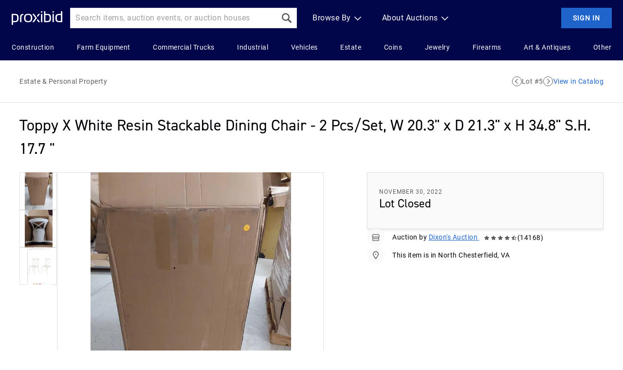

--- FILE ---
content_type: text/html; charset=utf-8
request_url: https://www.proxibid.com/lotinformation/72785825/toppy-x-white-resin-stackable-dining-chair-2-pcsset-w-203-x-d-213-x-h-348-sh-177-
body_size: 40895
content:
<!DOCTYPE html><html lang="en"><head><meta charSet="utf-8"/><meta name="viewport" content="width=device-width"/><title>Toppy X White Resin Stackable Dining Chair - 2 | Proxibid</title><meta content="Bid in a Proxibid online auction to acquire a Toppy X White Resin Stackable Dining Chair - 2 Pcs/Set, W 20.3&quot; x D 21.3&quot; x H 34.8&quot; S.H. 17.7 &quot; from Dixon&#x27;s Auction ." name="description"/><link href="https://www.proxibid.com/lotinformation/72785825/toppy-x-white-resin-stackable-dining-chair-2-pcsset-w-203-x-d-213-x-h-348-sh-177-" rel="canonical"/><meta name="next-head-count" content="5"/><script type="text/javascript" src="/ruxitagentjs_ICA7NVfhqrux_10327251022105625.js" data-dtconfig="rid=RID_290703801|rpid=-112871292|domain=proxibid.com|reportUrl=/hammer/rb_bf06851ujh|app=956928b918399714|ssc=1|owasp=1|featureHash=ICA7NVfhqrux|rdnt=0|uxrgce=1|cuc=3grkbf7w|mel=100000|expw=1|md=mdcc1=abody ^rb table ^rb tbody ^rb tr:nth-child(1860) ^rb td.line-content,mdcc2=cBidderDisplayName,mdcc3=cuserid,mdcc4=a#displayVersion,mdcc5=daid,mdcc6=dlid|lastModification=1766439301694|mdp=mdcc3,mdcc4|tp=500,50,0|srbbv=2|agentUri=/ruxitagentjs_ICA7NVfhqrux_10327251022105625.js"></script><script id="structured-data-product" type="application/ld+json" data-nscript="beforeInteractive">{
  "@context": "https://schema.org/",
  "@type": "Product",
  "category": "Estate & Personal Property",
  "description": "Toppy X White Resin Stackable Dining Chair - 2 Pcs/Set, W 20.3\" x D 21.3\" x H 34.8\" S.H. 17.7 \". RETAILS FOR $154.29.",
  "image": "https://images.proxibid.com/AuctionImages/4548/232734/5-1.jpg",
  "name": "Toppy X White Resin Stackable Dining Chair - 2 Pcs/Set, W 20.3\" x D 21.3\" x H 34.8\" S.H. 17.7 \"",
  "offers": {
    "@type": "Offer",
    "price": 30,
    "priceCurrency": "USD"
  },
  "sku": "pxb-72785825",
  "url": "https://www.proxibid.com/lotinformation/72785825/toppy-x-white-resin-stackable-dining-chair-2-pcsset-w-203-x-d-213-x-h-348-sh-177-"
}</script><script id="structured-data-breadcrumblist" type="application/ld+json" data-nscript="beforeInteractive">
       {
         "@context": "https://schema.org",
         "@type": "BreadcrumbList",
         "itemListElement": [
           { "@type": "ListItem","position": 0,"name": "Home","item": "https://www.proxibid.com" },
           { "@type": "ListItem","position": 1,"name": "Estate & Personal Property" }
         ]
       }
    </script><link rel="preload" href="/_next/static/css/6dee3bb0e8218c17.css" as="style"/><link rel="stylesheet" href="/_next/static/css/6dee3bb0e8218c17.css" data-n-g=""/><noscript data-n-css=""></noscript><script defer="" nomodule="" src="/_next/static/chunks/polyfills-c67a75d1b6f99dc8.js"></script><script src="/_next/static/chunks/webpack-8193fce343e7aea2.js" defer=""></script><script src="/_next/static/chunks/framework-3347f35d727bc5ef.js" defer=""></script><script src="/_next/static/chunks/main-0846ed2120a68526.js" defer=""></script><script src="/_next/static/chunks/pages/_app-0de654a685322c3f.js" defer=""></script><script src="/_next/static/chunks/52-1d7195fc57f16b31.js" defer=""></script><script src="/_next/static/chunks/558-aa932599b6517102.js" defer=""></script><script src="/_next/static/chunks/310-aa63008be2883146.js" defer=""></script><script src="/_next/static/chunks/pages/lotinformation/%5BlotId%5D/%5BlotTitle%5D-b5a6b1ab829280e3.js" defer=""></script><script src="/_next/static/ZGg_cabtFJjeDMK-a8r6i/_buildManifest.js" defer=""></script><script src="/_next/static/ZGg_cabtFJjeDMK-a8r6i/_ssgManifest.js" defer=""></script><style data-styled="" data-styled-version="5.3.11">html{-webkit-font-smoothing :antialiased;-moz-osx-font-smoothing:grayscale;}/*!sc*/
body{margin:0;}/*!sc*/
main{display:block;}/*!sc*/
a{background-color:transparent;}/*!sc*/
img{border-style:none;}/*!sc*/
button,input,optgroup,select,textarea{font-family:inherit;font-size:100%;line-height:1.15;margin:0;}/*!sc*/
button,input{overflow:visible;}/*!sc*/
button,select{text-transform:none;}/*!sc*/
button,[type="button"],[type="reset"],[type="submit"]{-webkit-appearance:button;}/*!sc*/
button::-moz-focus-inner,[type="button"]::-moz-focus-inner,[type="reset"]::-moz-focus-inner,[type="submit"]::-moz-focus-inner{border-style:none;padding:0;}/*!sc*/
button:-moz-focusring,[type="button"]:-moz-focusring,[type="reset"]:-moz-focusring,[type="submit"]:-moz-focusring{outline:1px dotted ButtonText;}/*!sc*/
fieldset{padding:0.35em 0.75em 0.625em;}/*!sc*/
legend{box-sizing:border-box;color:inherit;display:table;max-width:100%;padding:0;white-space:normal;}/*!sc*/
progress{vertical-align:baseline;}/*!sc*/
textarea{overflow:auto;}/*!sc*/
[type="checkbox"],[type="radio"]{box-sizing:border-box;padding:0;}/*!sc*/
[type="number"]::-webkit-inner-spin-button,[type="number"]::-webkit-outer-spin-button{height:auto;}/*!sc*/
[type="search"]{-webkit-appearance:textfield;outline-offset:-2px;}/*!sc*/
[type="search"]::-webkit-search-decoration{-webkit-appearance:none;}/*!sc*/
::-webkit-file-upload-button{-webkit-appearance:button;font:inherit;}/*!sc*/
details{display:block;}/*!sc*/
summary{display:list-item;}/*!sc*/
*,::before,::after{box-sizing:border-box;}/*!sc*/
data-styled.g4[id="sc-global-eqQvYd1"]{content:"sc-global-eqQvYd1,"}/*!sc*/
.bEJduR{margin:0;padding:0;margin-block-start:0;margin-block-end:0;margin-inline-start:0;margin-inline-end:0;color:#FFFFFF;font-family:Roboto;font-size:16px;font-style:normal;font-weight:400;-webkit-letter-spacing:0.5px;-moz-letter-spacing:0.5px;-ms-letter-spacing:0.5px;letter-spacing:0.5px;line-height:24px;}/*!sc*/
.ccbVNt{margin:0;padding:0;margin-block-start:0;margin-block-end:0;margin-inline-start:0;margin-inline-end:0;color:#FFFFFF;font-family:Roboto;font-size:14px;font-style:normal;font-weight:400;-webkit-letter-spacing:0.5px;-moz-letter-spacing:0.5px;-ms-letter-spacing:0.5px;letter-spacing:0.5px;line-height:22px;}/*!sc*/
.gupDxX{margin:0;padding:0;margin-block-start:0;margin-block-end:0;margin-inline-start:0;margin-inline-end:0;color:#000005;font-family:Roboto;font-size:16px;font-style:normal;font-weight:700;-webkit-letter-spacing:0.5px;-moz-letter-spacing:0.5px;-ms-letter-spacing:0.5px;letter-spacing:0.5px;line-height:24px;}/*!sc*/
.bCzyJs{margin:0;padding:0;margin-block-start:0;margin-block-end:0;margin-inline-start:0;margin-inline-end:0;color:#000005;font-family:Roboto;font-size:16px;font-style:normal;font-weight:400;-webkit-letter-spacing:0.5px;-moz-letter-spacing:0.5px;-ms-letter-spacing:0.5px;letter-spacing:0.5px;line-height:24px;}/*!sc*/
.ibWbFG{margin:0;padding:0;margin-block-start:0;margin-block-end:0;margin-inline-start:0;margin-inline-end:0;color:#5C5C5F;font-family:Roboto;font-size:14px;font-style:normal;font-weight:400;-webkit-letter-spacing:0.5px;-moz-letter-spacing:0.5px;-ms-letter-spacing:0.5px;letter-spacing:0.5px;line-height:22px;}/*!sc*/
.jWYlPV{margin:0;padding:0;margin-block-start:0;margin-block-end:0;margin-inline-start:0;margin-inline-end:0;color:#000005;font-family:DIN2014 Regular;font-size:32px;font-style:normal;font-weight:400;-webkit-letter-spacing:0px;-moz-letter-spacing:0px;-ms-letter-spacing:0px;letter-spacing:0px;line-height:48px;}/*!sc*/
@media (max-width:768px){.jWYlPV{font-family:DIN2014 Regular;font-size:24px;font-style:normal;font-weight:400;-webkit-letter-spacing:0px;-moz-letter-spacing:0px;-ms-letter-spacing:0px;letter-spacing:0px;line-height:36px;}}/*!sc*/
.gwdIsM{margin:0;padding:0;margin-block-start:0;margin-block-end:0;margin-inline-start:0;margin-inline-end:0;color:#5C5C5F;font-family:Roboto;font-size:12px;font-style:normal;font-weight:400;-webkit-letter-spacing:1px;-moz-letter-spacing:1px;-ms-letter-spacing:1px;letter-spacing:1px;line-height:14px;text-transform:uppercase;}/*!sc*/
.hfBJHB{margin:0;padding:0;margin-block-start:0;margin-block-end:0;margin-inline-start:0;margin-inline-end:0;color:#000005;font-family:DIN2014 Regular;font-size:24px;font-style:normal;font-weight:400;-webkit-letter-spacing:0px;-moz-letter-spacing:0px;-ms-letter-spacing:0px;letter-spacing:0px;line-height:36px;}/*!sc*/
@media (max-width:768px){.hfBJHB{font-family:DIN2014 Regular;font-size:20px;font-style:normal;font-weight:400;-webkit-letter-spacing:0px;-moz-letter-spacing:0px;-ms-letter-spacing:0px;letter-spacing:0px;line-height:30px;}}/*!sc*/
.gKhcfg{margin:0;padding:0;margin-block-start:0;margin-block-end:0;margin-inline-start:0;margin-inline-end:0;color:#000005;font-family:Roboto;font-size:14px;font-style:normal;font-weight:400;-webkit-letter-spacing:0.5px;-moz-letter-spacing:0.5px;-ms-letter-spacing:0.5px;letter-spacing:0.5px;line-height:22px;}/*!sc*/
.hmxjHK{margin:0;padding:0;margin-block-start:0;margin-block-end:0;margin-inline-start:0;margin-inline-end:0;color:#FFFFFF;font-family:Roboto;font-size:16px;font-style:normal;font-weight:700;-webkit-letter-spacing:0.5px;-moz-letter-spacing:0.5px;-ms-letter-spacing:0.5px;letter-spacing:0.5px;line-height:24px;}/*!sc*/
.buhDAX{margin:0;padding:0;margin-block-start:0;margin-block-end:0;margin-inline-start:0;margin-inline-end:0;color:#FFFFFF;font-family:Roboto;font-size:16px;font-style:normal;font-weight:700;-webkit-letter-spacing:0.5px;-moz-letter-spacing:0.5px;-ms-letter-spacing:0.5px;letter-spacing:0.5px;line-height:24px;margin-bottom:4px;}/*!sc*/
.gbwTHb{margin:0;padding:0;margin-block-start:0;margin-block-end:0;margin-inline-start:0;margin-inline-end:0;color:#FFFFFF;font-family:Roboto;font-size:16px;font-style:normal;font-weight:700;-webkit-letter-spacing:0.5px;-moz-letter-spacing:0.5px;-ms-letter-spacing:0.5px;letter-spacing:0.5px;line-height:24px;margin-bottom:8px;}/*!sc*/
data-styled.g5[id="sc-fqkvVR"]{content:"bEJduR,ccbVNt,gupDxX,bCzyJs,ibWbFG,jWYlPV,gwdIsM,hfBJHB,gKhcfg,hmxjHK,buhDAX,gbwTHb,"}/*!sc*/
.ktjhzi{width:30px;height:30px;min-width:30px;min-height:30px;max-width:30px;max-height:30px;}/*!sc*/
.ktjhzi path{fill:#FFFFFF;}/*!sc*/
.jCrOYQ{width:20px;height:20px;min-width:20px;min-height:20px;max-width:20px;max-height:20px;}/*!sc*/
.jCrOYQ path{fill:#5C5C5F;}/*!sc*/
.jCrOYQ:hover{cursor:pointer;}/*!sc*/
.jCrOYQ:hover path{fill:#729DE0;}/*!sc*/
.imMjWR{width:30px;height:30px;min-width:30px;min-height:30px;max-width:30px;max-height:30px;}/*!sc*/
.imMjWR path{fill:currentColor;}/*!sc*/
.eCiycK{width:20px;height:20px;min-width:20px;min-height:20px;max-width:20px;max-height:20px;}/*!sc*/
.eCiycK path{fill:#FFFFFF;}/*!sc*/
.ShXsd{width:14px;height:14px;min-width:14px;min-height:14px;max-width:14px;max-height:14px;}/*!sc*/
.ShXsd path{fill:currentColor;}/*!sc*/
.kGRQxV{width:20px;height:20px;min-width:20px;min-height:20px;max-width:20px;max-height:20px;}/*!sc*/
.kGRQxV path{fill:currentColor;}/*!sc*/
.gONQSp{width:14px;height:14px;min-width:14px;min-height:14px;max-width:14px;max-height:14px;}/*!sc*/
.gONQSp path{fill:#5C5C5F;}/*!sc*/
.ewGSnH{width:20px;height:20px;min-width:20px;min-height:20px;max-width:20px;max-height:20px;}/*!sc*/
.ewGSnH path,.ewGSnH circle{fill:currentColor;}/*!sc*/
.bRKjrB{width:20px;height:20px;min-width:20px;min-height:20px;max-width:20px;max-height:20px;}/*!sc*/
.bRKjrB path{fill:#5C5C5F;}/*!sc*/
data-styled.g7[id="sc-iGgWBj"]{content:"ktjhzi,jCrOYQ,imMjWR,eCiycK,ShXsd,kGRQxV,gONQSp,ewGSnH,bRKjrB,"}/*!sc*/
.bXaRfK{-webkit-transition:outline-color 200ms ease,color 200ms ease,background-color 200ms ease;transition:outline-color 200ms ease,color 200ms ease,background-color 200ms ease;border:none;outline-width:1px;outline-style:solid;-webkit-letter-spacing:1px;-moz-letter-spacing:1px;-ms-letter-spacing:1px;letter-spacing:1px;-webkit-align-items:center;-webkit-box-align:center;-ms-flex-align:center;align-items:center;-webkit-box-pack:center;-webkit-justify-content:center;-ms-flex-pack:center;justify-content:center;display:-webkit-box;display:-webkit-flex;display:-ms-flexbox;display:flex;position:relative;white-space:nowrap;width:-webkit-min-content;width:-moz-min-content;width:min-content;height:-webkit-min-content;height:-moz-min-content;height:min-content;cursor:pointer;font-family:Roboto;font-size:14px;font-style:normal;font-weight:700;-webkit-letter-spacing:1px;-moz-letter-spacing:1px;-ms-letter-spacing:1px;letter-spacing:1px;line-height:10px;text-transform:uppercase;padding:15px 23px;gap:6px;border-radius:0;}/*!sc*/
.bXaRfK:disabled{color:#9E9EA0;background-color:#E0E0E1;}/*!sc*/
.bXaRfK:focus-visible::after{inset:0;position:absolute;content:' ';border-radius:0;outline:4px solid #1E64CB80;outline-offset:2px;}/*!sc*/
.bHLamU{-webkit-transition:outline-color 200ms ease,color 200ms ease,background-color 200ms ease;transition:outline-color 200ms ease,color 200ms ease,background-color 200ms ease;border:none;outline-width:1px;outline-style:solid;-webkit-letter-spacing:1px;-moz-letter-spacing:1px;-ms-letter-spacing:1px;letter-spacing:1px;-webkit-align-items:center;-webkit-box-align:center;-ms-flex-align:center;align-items:center;-webkit-box-pack:center;-webkit-justify-content:center;-ms-flex-pack:center;justify-content:center;display:-webkit-box;display:-webkit-flex;display:-ms-flexbox;display:flex;position:relative;white-space:nowrap;width:-webkit-min-content;width:-moz-min-content;width:min-content;height:-webkit-min-content;height:-moz-min-content;height:min-content;cursor:pointer;font-family:Roboto;font-size:12px;font-style:normal;font-weight:700;-webkit-letter-spacing:1px;-moz-letter-spacing:1px;-ms-letter-spacing:1px;letter-spacing:1px;line-height:9px;text-transform:uppercase;padding:11.5px 15px;gap:4px;border-radius:0;}/*!sc*/
.bHLamU:disabled{color:#9E9EA0;background-color:#E0E0E1;}/*!sc*/
.bHLamU:focus-visible::after{inset:0;position:absolute;content:' ';border-radius:0;outline:4px solid #1E64CB80;outline-offset:2px;}/*!sc*/
data-styled.g13[id="sc-kpDqfm"]{content:"bXaRfK,bHLamU,"}/*!sc*/
.ezYrkr{color:#FFFFFF;background-color:#1E64CB;outline-color:#1E64CB;}/*!sc*/
.ezYrkr:not(:hover):not(:active):not(:disabled):focus-visible{background-color:#1E64CB;}/*!sc*/
.ezYrkr:not(:disabled):active{background-color:#0F3265;outline-color:#0F3265;}/*!sc*/
.ezYrkr:not(:disabled):not(:active):hover{background-color:#15468E;outline-color:#15468E;}/*!sc*/
.ezYrkr:disabled{outline-color:#E0E0E1;}/*!sc*/
.ezYrkr:disabled > .sc-dcJsrY{color:#9E9EA0;}/*!sc*/
.ezYrkr:not(:disabled) > .sc-dcJsrY{color:#FFFFFF;}/*!sc*/
data-styled.g15[id="sc-jlZhew"]{content:"ezYrkr,"}/*!sc*/
.hsZQfl{height:20px;width:20px;margin:0;padding:0;outline:none;color:#5C5C5F;border-color:currentColor;display:-webkit-box;display:-webkit-flex;display:-ms-flexbox;display:flex;-webkit-align-items:center;-webkit-box-align:center;-ms-flex-align:center;align-items:center;-webkit-box-pack:center;-webkit-justify-content:center;-ms-flex-pack:center;justify-content:center;-webkit-transition:background-color 200ms ease,color 200ms ease;transition:background-color 200ms ease,color 200ms ease;cursor:pointer;border-radius:50%;border:1px solid;background-color:#FFFFFF;}/*!sc*/
.hsZQfl:focus-visible{outline:4px solid #1E64CB80;}/*!sc*/
.hsZQfl:hover{color:#1E64CB;background-color:#F4F7FD;}/*!sc*/
.hsZQfl:active{color:#1E64CB;background-color:#D7E4F8;}/*!sc*/
.hsZQfl:disabled{cursor:default;color:#9E9EA0;background-color:#E0E0E1;}/*!sc*/
data-styled.g19[id="sc-dLMFU"]{content:"hsZQfl,"}/*!sc*/
.bOfKix{display:-webkit-box;display:-webkit-flex;display:-ms-flexbox;display:flex;-webkit-flex-direction:column;-ms-flex-direction:column;flex-direction:column;gap:4px;}/*!sc*/
data-styled.g30[id="sc-fHjqPf"]{content:"bOfKix,"}/*!sc*/
.kZpGvV{display:none;}/*!sc*/
data-styled.g35[id="sc-koXPp"]{content:"kZpGvV,"}/*!sc*/
.gfTsyE{display:-webkit-box;display:-webkit-flex;display:-ms-flexbox;display:flex;-webkit-align-items:center;-webkit-box-align:center;-ms-flex-align:center;align-items:center;padding:0 8px;-webkit-column-gap:4px;column-gap:4px;border-radius:0;height:42px;background-color:#FFFFFF;border:1px solid #E0E0E1;cursor:text;}/*!sc*/
.gfTsyE input:not(:placeholder-shown) ~ .sc-koXPp{display:block;}/*!sc*/
.gfTsyE:has(input:focus){border-color:#1E64CB;}/*!sc*/
.gfTsyE:hover{border-color:#729DE0;}/*!sc*/
.bVcEkx{display:-webkit-box;display:-webkit-flex;display:-ms-flexbox;display:flex;-webkit-align-items:center;-webkit-box-align:center;-ms-flex-align:center;align-items:center;padding:0 8px;-webkit-column-gap:4px;column-gap:4px;border-radius:0;height:34px;background-color:#FFFFFF;border:1px solid #E0E0E1;cursor:text;}/*!sc*/
.bVcEkx input:not(:placeholder-shown) ~ .sc-koXPp{display:block;}/*!sc*/
.bVcEkx:has(input:focus){border-color:#1E64CB;}/*!sc*/
.bVcEkx:hover{border-color:#729DE0;}/*!sc*/
data-styled.g37[id="sc-iHGNWf"]{content:"gfTsyE,bVcEkx,"}/*!sc*/
.kHlcFN{font-family:Roboto;font-size:16px;font-style:normal;font-weight:400;-webkit-letter-spacing:0.5px;-moz-letter-spacing:0.5px;-ms-letter-spacing:0.5px;letter-spacing:0.5px;line-height:24px;outline:none;border:none;width:100%;}/*!sc*/
.kHlcFN::-webkit-input-placeholder{color:#9E9EA0;}/*!sc*/
.kHlcFN::-moz-placeholder{color:#9E9EA0;}/*!sc*/
.kHlcFN:-ms-input-placeholder{color:#9E9EA0;}/*!sc*/
.kHlcFN::placeholder{color:#9E9EA0;}/*!sc*/
data-styled.g38[id="sc-dtBdUo"]{content:"kHlcFN,"}/*!sc*/
.loJBMG{width:100%;margin-bottom:24px;}/*!sc*/
data-styled.g39[id="sc-kOHTFB"]{content:"loJBMG,"}/*!sc*/
.ehtMgt{display:-webkit-box;display:-webkit-flex;display:-ms-flexbox;display:flex;width:100%;-webkit-box-pack:justify;-webkit-justify-content:space-between;-ms-flex-pack:justify;justify-content:space-between;-webkit-align-items:flex-start;-webkit-box-align:flex-start;-ms-flex-align:flex-start;align-items:flex-start;margin-top:8px;}/*!sc*/
data-styled.g40[id="sc-dtInlm"]{content:"ehtMgt,"}/*!sc*/
.uQihT{margin-right:8px;width:100%;position:relative;}/*!sc*/
data-styled.g41[id="sc-kOPcWz"]{content:"uQihT,"}/*!sc*/
.jpCFfT{-webkit-transition:color 200ms ease;transition:color 200ms ease;font-family:Roboto;font-weight:400;color:#000005;-webkit-letter-spacing:0.5px;-moz-letter-spacing:0.5px;-ms-letter-spacing:0.5px;letter-spacing:0.5px;cursor:pointer;-webkit-text-decoration:none;text-decoration:none;font-size:16px;line-height:24px;}/*!sc*/
.jpCFfT:focus-visible{color:#000005;outline-offset:2px;outline:4px solid #1E64CB80;-webkit-text-decoration:underline;text-decoration:underline;}/*!sc*/
.jpCFfT:hover{color:#729DE0;-webkit-text-decoration:underline;text-decoration:underline;}/*!sc*/
.jpCFfT:active{color:#1E64CB;-webkit-text-decoration:underline;text-decoration:underline;}/*!sc*/
.jpCFfT[aria-disabled='true']{color:#9E9EA0;cursor:not-allowed;-webkit-text-decoration:none;text-decoration:none;}/*!sc*/
.eoiImr{-webkit-transition:color 200ms ease;transition:color 200ms ease;font-family:Roboto;font-weight:400;color:#5C5C5F;-webkit-letter-spacing:0.5px;-moz-letter-spacing:0.5px;-ms-letter-spacing:0.5px;letter-spacing:0.5px;cursor:pointer;-webkit-text-decoration:none;text-decoration:none;font-size:16px;line-height:24px;}/*!sc*/
.eoiImr:focus-visible{color:#5C5C5F;outline-offset:2px;outline:4px solid #1E64CB80;-webkit-text-decoration:underline;text-decoration:underline;}/*!sc*/
.eoiImr:hover{color:#729DE0;-webkit-text-decoration:underline;text-decoration:underline;}/*!sc*/
.eoiImr:active{color:#1E64CB;-webkit-text-decoration:underline;text-decoration:underline;}/*!sc*/
.eoiImr[aria-disabled='true']{color:#9E9EA0;cursor:not-allowed;-webkit-text-decoration:none;text-decoration:none;}/*!sc*/
.kIxnFj{-webkit-transition:color 200ms ease;transition:color 200ms ease;font-family:Roboto;font-weight:400;color:#5C5C5F;-webkit-letter-spacing:0.5px;-moz-letter-spacing:0.5px;-ms-letter-spacing:0.5px;letter-spacing:0.5px;cursor:pointer;-webkit-text-decoration:none;text-decoration:none;font-size:14px;line-height:22px;}/*!sc*/
.kIxnFj:focus-visible{color:#5C5C5F;outline-offset:2px;outline:4px solid #1E64CB80;-webkit-text-decoration:underline;text-decoration:underline;}/*!sc*/
.kIxnFj:hover{color:#729DE0;-webkit-text-decoration:underline;text-decoration:underline;}/*!sc*/
.kIxnFj:active{color:#1E64CB;-webkit-text-decoration:underline;text-decoration:underline;}/*!sc*/
.kIxnFj[aria-disabled='true']{color:#9E9EA0;cursor:not-allowed;-webkit-text-decoration:none;text-decoration:none;}/*!sc*/
.gSUvcT{-webkit-transition:color 200ms ease;transition:color 200ms ease;font-family:Roboto;font-weight:400;color:#1E64CB;-webkit-letter-spacing:0.5px;-moz-letter-spacing:0.5px;-ms-letter-spacing:0.5px;letter-spacing:0.5px;cursor:pointer;-webkit-text-decoration:none;text-decoration:none;font-size:14px;line-height:22px;}/*!sc*/
.gSUvcT:focus-visible{color:#1E64CB;outline-offset:2px;outline:4px solid #1E64CB80;-webkit-text-decoration:underline;text-decoration:underline;}/*!sc*/
.gSUvcT:hover{color:#729DE0;-webkit-text-decoration:underline;text-decoration:underline;}/*!sc*/
.gSUvcT:active{color:#1E64CB;-webkit-text-decoration:underline;text-decoration:underline;}/*!sc*/
.gSUvcT[aria-disabled='true']{color:#9E9EA0;cursor:not-allowed;-webkit-text-decoration:none;text-decoration:none;}/*!sc*/
.fBwgCS{-webkit-transition:color 200ms ease;transition:color 200ms ease;font-family:Roboto;font-weight:400;color:#1E64CB;-webkit-letter-spacing:0.5px;-moz-letter-spacing:0.5px;-ms-letter-spacing:0.5px;letter-spacing:0.5px;cursor:pointer;-webkit-text-decoration:underline;text-decoration:underline;font-size:14px;line-height:22px;}/*!sc*/
.fBwgCS:focus-visible{color:#1E64CB;outline-offset:2px;outline:4px solid #1E64CB80;}/*!sc*/
.fBwgCS:hover{color:#729DE0;}/*!sc*/
.fBwgCS:active{color:#1E64CB;}/*!sc*/
.fBwgCS[aria-disabled='true']{color:#9E9EA0;cursor:not-allowed;-webkit-text-decoration:none;text-decoration:none;}/*!sc*/
.hfOobn{-webkit-transition:color 200ms ease;transition:color 200ms ease;font-family:Roboto;font-weight:400;color:#1E64CB;-webkit-letter-spacing:0.5px;-moz-letter-spacing:0.5px;-ms-letter-spacing:0.5px;letter-spacing:0.5px;cursor:pointer;-webkit-text-decoration:none;text-decoration:none;font-size:16px;line-height:24px;}/*!sc*/
.hfOobn:focus-visible{color:#1E64CB;outline-offset:2px;outline:4px solid #1E64CB80;-webkit-text-decoration:underline;text-decoration:underline;}/*!sc*/
.hfOobn:hover{color:#729DE0;-webkit-text-decoration:underline;text-decoration:underline;}/*!sc*/
.hfOobn:active{color:#1E64CB;-webkit-text-decoration:underline;text-decoration:underline;}/*!sc*/
.hfOobn[aria-disabled='true']{color:#9E9EA0;cursor:not-allowed;-webkit-text-decoration:none;text-decoration:none;}/*!sc*/
.dUayEr{-webkit-transition:color 200ms ease;transition:color 200ms ease;font-family:Roboto;font-weight:400;color:#FFFFFF;-webkit-letter-spacing:0.5px;-moz-letter-spacing:0.5px;-ms-letter-spacing:0.5px;letter-spacing:0.5px;cursor:pointer;-webkit-text-decoration:none;text-decoration:none;font-size:14px;line-height:22px;margin:12px 0 12px 24px;}/*!sc*/
.dUayEr:focus-visible{color:#FFFFFF;outline-offset:2px;outline:4px solid #FFFFFF80;-webkit-text-decoration:underline;text-decoration:underline;}/*!sc*/
.dUayEr:hover{color:#FFFFFF;-webkit-text-decoration:underline;text-decoration:underline;}/*!sc*/
.dUayEr:active{color:#FFFFFF;-webkit-text-decoration:underline;text-decoration:underline;}/*!sc*/
.dUayEr[aria-disabled='true']{color:#9E9EA0;cursor:not-allowed;-webkit-text-decoration:none;text-decoration:none;}/*!sc*/
.btfHCi{-webkit-transition:color 200ms ease;transition:color 200ms ease;font-family:Roboto;font-weight:400;color:#FFFFFF;-webkit-letter-spacing:0.5px;-moz-letter-spacing:0.5px;-ms-letter-spacing:0.5px;letter-spacing:0.5px;cursor:pointer;-webkit-text-decoration:none;text-decoration:none;font-size:14px;line-height:22px;}/*!sc*/
.btfHCi:focus-visible{color:#FFFFFF;outline-offset:2px;outline:4px solid #FFFFFF80;-webkit-text-decoration:underline;text-decoration:underline;}/*!sc*/
.btfHCi:hover{color:#FFFFFF;-webkit-text-decoration:underline;text-decoration:underline;}/*!sc*/
.btfHCi:active{color:#FFFFFF;-webkit-text-decoration:underline;text-decoration:underline;}/*!sc*/
.btfHCi[aria-disabled='true']{color:#9E9EA0;cursor:not-allowed;-webkit-text-decoration:none;text-decoration:none;}/*!sc*/
data-styled.g43[id="sc-eBMEME"]{content:"jpCFfT,eoiImr,kIxnFj,gSUvcT,fBwgCS,hfOobn,dUayEr,btfHCi,"}/*!sc*/
.QEZaW{display:-webkit-box;display:-webkit-flex;display:-ms-flexbox;display:flex;-webkit-flex-flow:column;-ms-flex-flow:column;flex-flow:column;}/*!sc*/
data-styled.g44[id="sc-dCFHLb"]{content:"QEZaW,"}/*!sc*/
.tUujD{margin:12px 0 0 0;white-space:pre-wrap;}/*!sc*/
data-styled.g45[id="sc-fhzFiK"]{content:"tUujD,"}/*!sc*/
.fHUQIo{display:-webkit-box;display:-webkit-flex;display:-ms-flexbox;display:flex;-webkit-flex-flow:column;-ms-flex-flow:column;flex-flow:column;border-bottom:1px solid #FFFFFF;}/*!sc*/
data-styled.g46[id="sc-jxOSlx"]{content:"fHUQIo,"}/*!sc*/
.cNsdNU{display:-webkit-box;display:-webkit-flex;display:-ms-flexbox;display:flex;padding:12px 0;-webkit-box-pack:justify;-webkit-justify-content:space-between;-ms-flex-pack:justify;justify-content:space-between;}/*!sc*/
data-styled.g47[id="sc-lcIPJg"]{content:"cNsdNU,"}/*!sc*/
.ffsnsC{margin-bottom:12px;display:-webkit-box;display:-webkit-flex;display:-ms-flexbox;display:flex;-webkit-flex-flow:column;-ms-flex-flow:column;flex-flow:column;height:0;width:0;overflow:hidden;margin-bottom:0;}/*!sc*/
data-styled.g48[id="sc-kdBSHD"]{content:"ffsnsC,"}/*!sc*/
.fHDkdM{grid-area:links;display:grid;width:100%;-webkit-box-pack:justify;-webkit-justify-content:space-between;-ms-flex-pack:justify;justify-content:space-between;grid-template-columns:1fr 1fr 1fr 1fr;}/*!sc*/
@media (max-width:1103px){.fHDkdM{display:none;}}/*!sc*/
data-styled.g49[id="sc-tagGq"]{content:"fHDkdM,"}/*!sc*/
.esPjYD{grid-area:links;display:-webkit-box;display:-webkit-flex;display:-ms-flexbox;display:flex;-webkit-flex-flow:column;-ms-flex-flow:column;flex-flow:column;width:100%;margin-bottom:48px;}/*!sc*/
@media (min-width:1104px){.esPjYD{display:none;}}/*!sc*/
data-styled.g50[id="sc-esYiGF"]{content:"esPjYD,"}/*!sc*/
.iBYBbS{display:-webkit-box;display:-webkit-flex;display:-ms-flexbox;display:flex;-webkit-box-pack:justify;-webkit-justify-content:space-between;-ms-flex-pack:justify;justify-content:space-between;}/*!sc*/
data-styled.g51[id="sc-fXSgeo"]{content:"iBYBbS,"}/*!sc*/
.kwZccg{width:100%;display:-webkit-box;display:-webkit-flex;display:-ms-flexbox;display:flex;-webkit-box-pack:center;-webkit-justify-content:center;-ms-flex-pack:center;justify-content:center;background:#01064B;-webkit-align-items:center;-webkit-box-align:center;-ms-flex-align:center;align-items:center;}/*!sc*/
@media print{.kwZccg{display:none;}}/*!sc*/
data-styled.g52[id="sc-JrDLc"]{content:"kwZccg,"}/*!sc*/
.eeizAR{max-width:1645px;width:100%;padding:48px 24px 64px 24px;display:grid;grid-template-areas:'links social';grid-template-columns:1fr 342px;grid-template-rows:1fr;-webkit-column-gap:75px;column-gap:75px;}/*!sc*/
@media (max-width:1103px){.eeizAR{padding:0px 16px 64px 16px;grid-template-areas:'links' 'social';grid-template-columns:1fr;grid-template-rows:1fr min-content;}}/*!sc*/
data-styled.g53[id="sc-fjvvzt"]{content:"eeizAR,"}/*!sc*/
.gIluGl{grid-area:social;max-width:342px;}/*!sc*/
data-styled.g54[id="sc-bbSZdi"]{content:"gIluGl,"}/*!sc*/
.gcrirf{position:absolute;padding:8px 32px;background:white;top:42px;left:0px;display:-webkit-box;display:-webkit-flex;display:-ms-flexbox;display:flex;-webkit-flex-flow:column;-ms-flex-flow:column;flex-flow:column;width:-webkit-min-content;width:-moz-min-content;width:min-content;border:1px solid #E0E0E1;}/*!sc*/
data-styled.g55[id="sc-fBWQRz"]{content:"gcrirf,"}/*!sc*/
.czAuUq{display:-webkit-box;display:-webkit-flex;display:-ms-flexbox;display:flex;margin:8px 0;}/*!sc*/
data-styled.g56[id="sc-hknOHE"]{content:"czAuUq,"}/*!sc*/
.oPNzT{margin-left:8px;padding:9px 16px;display:-webkit-box;display:-webkit-flex;display:-ms-flexbox;display:flex;-webkit-box-pack:center;-webkit-justify-content:center;-ms-flex-pack:center;justify-content:center;-webkit-flex-flow:column;-ms-flex-flow:column;flex-flow:column;position:relative;-webkit-align-items:center;-webkit-box-align:center;-ms-flex-align:center;align-items:center;white-space:nowrap;z-index:11;}/*!sc*/
data-styled.g57[id="sc-uVWWZ"]{content:"oPNzT,"}/*!sc*/
.kYOVNs{display:-webkit-box;display:-webkit-flex;display:-ms-flexbox;display:flex;-webkit-align-items:center;-webkit-box-align:center;-ms-flex-align:center;align-items:center;cursor:pointer;}/*!sc*/
data-styled.g58[id="sc-hCPjZK"]{content:"kYOVNs,"}/*!sc*/
.dsfMPc{margin-right:4px;-webkit-user-select:none;-moz-user-select:none;-ms-user-select:none;user-select:none;}/*!sc*/
data-styled.g59[id="sc-Nxspf"]{content:"dsfMPc,"}/*!sc*/
.fEStHx{height:0;width:0;padding:0px;border:none;overflow:hidden;}/*!sc*/
data-styled.g60[id="sc-cfxfcM"]{content:"fEStHx,"}/*!sc*/
.exHKLh{margin:0;padding:0;border:none;outline:none;display:-webkit-box;display:-webkit-flex;display:-ms-flexbox;display:flex;-webkit-box-pack:center;-webkit-justify-content:center;-ms-flex-pack:center;justify-content:center;-webkit-align-items:center;-webkit-box-align:center;-ms-flex-align:center;align-items:center;-webkit-align-self:center;-ms-flex-item-align:center;align-self:center;justify-self:center;background-color:transparent;color:#5C5C5F;pointer-events:none;-webkit-user-select:none;-moz-user-select:none;-ms-user-select:none;user-select:none;margin-top:-1px;margin-right:-1px;border-top-right-radius:0;border-bottom-right-radius:0;-webkit-transition:background-color 200ms ease;transition:background-color 200ms ease;width:42px;height:42px;}/*!sc*/
data-styled.g61[id="sc-gFAWRd"]{content:"exHKLh,"}/*!sc*/
.fLcnvp{margin:0;padding:0;border:none;display:grid;border:1px solid #E0E0E1;background-color:#FFFFFF;border-radius:0;-webkit-transition:border-color 200ms ease;transition:border-color 200ms ease;grid-template-columns:1fr 42px;height:42px;}/*!sc*/
.fLcnvp:hover{border-color:#729DE0;}/*!sc*/
.fLcnvp:has(input:focus){border-color:#1E64CB;}/*!sc*/
data-styled.g62[id="sc-gmPhUn"]{content:"fLcnvp,"}/*!sc*/
.frRnbk{height:40px;}/*!sc*/
.frRnbk > div{border:none;}/*!sc*/
data-styled.g63[id="sc-hRJfrW"]{content:"frRnbk,"}/*!sc*/
.ghMWWC{width:100%;position:relative;max-width:466px;}/*!sc*/
@media (max-width:1103px){.ghMWWC{max-width:100%;}}/*!sc*/
data-styled.g64[id="sc-iHbSHJ"]{content:"ghMWWC,"}/*!sc*/
.hylKKE{width:100%;}/*!sc*/
@media (max-width:1200px){.hylKKE{display:none;}}/*!sc*/
data-styled.g65[id="sc-klVQfs"]{content:"hylKKE,"}/*!sc*/
.bVlpbF{width:100%;}/*!sc*/
@media (min-width:1201px){.bVlpbF{display:none;}}/*!sc*/
data-styled.g66[id="sc-bypJrT"]{content:"bVlpbF,"}/*!sc*/
.eXwFaf{display:-webkit-box;display:-webkit-flex;display:-ms-flexbox;display:flex;-webkit-align-items:center;-webkit-box-align:center;-ms-flex-align:center;align-items:center;}/*!sc*/
data-styled.g69[id="sc-fxwrCY"]{content:"eXwFaf,"}/*!sc*/
.bMOmgW{display:-webkit-box;display:-webkit-flex;display:-ms-flexbox;display:flex;-webkit-flex-flow:column;-ms-flex-flow:column;flex-flow:column;}/*!sc*/
@media (min-width:1104px){.bMOmgW{display:none;}}/*!sc*/
data-styled.g70[id="sc-hIUJlX"]{content:"bMOmgW,"}/*!sc*/
.gKNHha{background:#01064B;height:68.5px;width:100%;display:-webkit-box;display:-webkit-flex;display:-ms-flexbox;display:flex;-webkit-box-pack:justify;-webkit-justify-content:space-between;-ms-flex-pack:justify;justify-content:space-between;-webkit-align-items:center;-webkit-box-align:center;-ms-flex-align:center;align-items:center;padding:0 24px;position:relative;}/*!sc*/
data-styled.g71[id="sc-jnOGJG"]{content:"gKNHha,"}/*!sc*/
.bDpmNQ{margin-right:8px;cursor:pointer;}/*!sc*/
data-styled.g72[id="sc-dZoequ"]{content:"bDpmNQ,"}/*!sc*/
.chXZSl{padding:8px 24px;}/*!sc*/
data-styled.g73[id="sc-eZkCL"]{content:"chXZSl,"}/*!sc*/
.gYEACt{display:-webkit-box;display:-webkit-flex;display:-ms-flexbox;display:flex;}/*!sc*/
data-styled.g74[id="sc-ggpjZQ"]{content:"gYEACt,"}/*!sc*/
.bRBDuo{position:absolute;overflow:hidden;width:0;height:0;}/*!sc*/
data-styled.g75[id="sc-cmaqmh"]{content:"bRBDuo,"}/*!sc*/
.ihDWJU{max-width:1645px;width:100%;display:grid;grid-template-columns:1fr 1fr 1fr 1fr;grid-template-rows:1fr;gap:24px;padding:32px 24px 32px 24px;margin:0 auto;}/*!sc*/
data-styled.g76[id="sc-kAkpmW"]{content:"ihDWJU,"}/*!sc*/
.ejvkpG{display:-webkit-box;display:-webkit-flex;display:-ms-flexbox;display:flex;-webkit-flex-flow:column;-ms-flex-flow:column;flex-flow:column;}/*!sc*/
.ejvkpG:not(:first-child){margin-top:48px;}/*!sc*/
data-styled.g77[id="sc-gFVvzn"]{content:"ejvkpG,"}/*!sc*/
.jiJGOj{display:-webkit-box;display:-webkit-flex;display:-ms-flexbox;display:flex;width:-webkit-fit-content;width:-moz-fit-content;width:fit-content;margin:16px 0 0 0;}/*!sc*/
data-styled.g78[id="sc-brPLxw"]{content:"jiJGOj,"}/*!sc*/
.dtLvdj{display:-webkit-box;display:-webkit-flex;display:-ms-flexbox;display:flex;-webkit-flex-flow:column;-ms-flex-flow:column;flex-flow:column;}/*!sc*/
data-styled.g79[id="sc-iMWBiJ"]{content:"dtLvdj,"}/*!sc*/
.gfBeab{border-bottom:4px solid transparent;height:100%;display:-webkit-box;display:-webkit-flex;display:-ms-flexbox;display:flex;-webkit-flex-flow:column;-ms-flex-flow:column;flex-flow:column;-webkit-box-pack:center;-webkit-justify-content:center;-ms-flex-pack:center;justify-content:center;}/*!sc*/
data-styled.g80[id="sc-fvtFIe"]{content:"gfBeab,"}/*!sc*/
.itxppj{display:-webkit-box;display:-webkit-flex;display:-ms-flexbox;display:flex;-webkit-box-pack:justify;-webkit-justify-content:space-between;-ms-flex-pack:justify;justify-content:space-between;-webkit-align-items:center;-webkit-box-align:center;-ms-flex-align:center;align-items:center;width:100%;color:white;z-index:10;}/*!sc*/
data-styled.g81[id="sc-bBeLUv"]{content:"itxppj,"}/*!sc*/
.krxzNr{cursor:pointer;-webkit-user-select:none;-moz-user-select:none;-ms-user-select:none;user-select:none;}/*!sc*/
data-styled.g82[id="sc-ihgnxF"]{content:"krxzNr,"}/*!sc*/
.bvgYNe{color:transparent;}/*!sc*/
data-styled.g83[id="sc-jMakVo"]{content:"bvgYNe,"}/*!sc*/
.gKQFFU{display:none;background:black;height:calc(100% - 124px);width:100%;position:fixed;left:0;top:124px;opacity:0.1;}/*!sc*/
data-styled.g84[id="sc-iMTnTL"]{content:"gKQFFU,"}/*!sc*/
.EWFZN{-webkit-align-items:center;-webkit-box-align:center;-ms-flex-align:center;align-items:center;display:grid;grid-template-columns:1fr min-content;width:100%;}/*!sc*/
data-styled.g85[id="sc-krNlru"]{content:"EWFZN,"}/*!sc*/
.hOPDOT{display:-webkit-box;display:-webkit-flex;display:-ms-flexbox;display:flex;-webkit-align-items:center;-webkit-box-align:center;-ms-flex-align:center;align-items:center;margin-right:32px;height:100%;}/*!sc*/
data-styled.g86[id="sc-hwdzOV"]{content:"hOPDOT,"}/*!sc*/
.dMWNXZ{display:-webkit-box;display:-webkit-flex;display:-ms-flexbox;display:flex;-webkit-align-items:center;-webkit-box-align:center;-ms-flex-align:center;align-items:center;}/*!sc*/
data-styled.g87[id="sc-jaXxmE"]{content:"dMWNXZ,"}/*!sc*/
.gjIchk{margin-right:16px;display:-webkit-box;display:-webkit-flex;display:-ms-flexbox;display:flex;-webkit-align-items:center;-webkit-box-align:center;-ms-flex-align:center;align-items:center;height:100%;}/*!sc*/
data-styled.g88[id="sc-ibQAlb"]{content:"gjIchk,"}/*!sc*/
.gXDZXG{margin-left:16px;}/*!sc*/
data-styled.g89[id="sc-jGKxIK"]{content:"gXDZXG,"}/*!sc*/
.iveHhV{background:#01064B;display:-webkit-box;display:-webkit-flex;display:-ms-flexbox;display:flex;-webkit-box-pack:center;-webkit-justify-content:center;-ms-flex-pack:center;justify-content:center;-webkit-align-items:center;-webkit-box-align:center;-ms-flex-align:center;align-items:center;width:100%;position:relative;}/*!sc*/
@media (max-width:1103px){.iveHhV{display:none;}}/*!sc*/
data-styled.g90[id="sc-guJBdh"]{content:"iveHhV,"}/*!sc*/
.eFQcMg{display:grid;grid-template-rows:74px 50px;max-width:1645px;width:100%;padding:0 24px;}/*!sc*/
data-styled.g91[id="sc-hZDyAQ"]{content:"eFQcMg,"}/*!sc*/
.bSLRnd{display:none;}/*!sc*/
data-styled.g92[id="sc-8550c92e-0"]{content:"bSLRnd,"}/*!sc*/
.dmRoLO{color:transparent;font-size:10px;}/*!sc*/
data-styled.g93[id="sc-ea15f26d-0"]{content:"dmRoLO,"}/*!sc*/
@page{size:A3;}/*!sc*/
html{font-size:62.5%;}/*!sc*/
body{font-size:16px;}/*!sc*/
body > div{overflow-x:hidden;}/*!sc*/
body.noscroll{height:100vh;overflow-y:hidden;}/*!sc*/
.custom-link{-webkit-transition:color 200ms ease 0s;transition:color 200ms ease 0s;font-family:"Roboto";color:rgb(30,100,203);-webkit-letter-spacing:0.5px;-moz-letter-spacing:0.5px;-ms-letter-spacing:0.5px;letter-spacing:0.5px;-webkit-text-decoration:underline;text-decoration:underline;}/*!sc*/
.custom-link:hover{color:rgb(114,157,224);}/*!sc*/
.custom-link:active{color:rgb(30,100,203);}/*!sc*/
.custom-link:focus-visible{color:rgb(30,100,203);outline-offset:2px;outline:rgba(30,100,203,0.5) solid 4px;}/*!sc*/
div#displayVersion::selection{color:blue;}/*!sc*/
data-styled.g95[id="sc-global-bGziwL1"]{content:"sc-global-bGziwL1,"}/*!sc*/
.kplXaN{object-fit:contain;object-position:center;}/*!sc*/
data-styled.g101[id="sc-9f10da6e-5"]{content:"kplXaN,"}/*!sc*/
.rTOgq{max-height:77px;max-width:77px;border:1px solid #E0E0E1;-webkit-box-flex:1;-webkit-flex-grow:1;-ms-flex-positive:1;flex-grow:1;aspect-ratio:1 / 1;display:-webkit-box;display:-webkit-flex;display:-ms-flexbox;display:flex;-webkit-flex-direction:column;-ms-flex-direction:column;flex-direction:column;-webkit-box-pack:space-around;-webkit-justify-content:space-around;-ms-flex-pack:space-around;justify-content:space-around;}/*!sc*/
.kSHSaO{max-height:548px;max-width:548px;border:1px solid #E0E0E1;-webkit-box-flex:1;-webkit-flex-grow:1;-ms-flex-positive:1;flex-grow:1;aspect-ratio:1 / 1;display:-webkit-box;display:-webkit-flex;display:-ms-flexbox;display:flex;-webkit-flex-direction:column;-ms-flex-direction:column;flex-direction:column;-webkit-box-pack:space-around;-webkit-justify-content:space-around;-ms-flex-pack:space-around;justify-content:space-around;}/*!sc*/
.hUsCLK{max-height:107px;max-width:107px;border:1px solid #E0E0E1;-webkit-box-flex:1;-webkit-flex-grow:1;-ms-flex-positive:1;flex-grow:1;aspect-ratio:1 / 1;display:-webkit-box;display:-webkit-flex;display:-ms-flexbox;display:flex;-webkit-flex-direction:column;-ms-flex-direction:column;flex-direction:column;-webkit-box-pack:space-around;-webkit-justify-content:space-around;-ms-flex-pack:space-around;justify-content:space-around;}/*!sc*/
data-styled.g109[id="sc-99d90ddf-0"]{content:"rTOgq,kSHSaO,hUsCLK,"}/*!sc*/
.bopxEG{aspect-ratio:1 / 1;width:100%;}/*!sc*/
data-styled.g110[id="sc-99d90ddf-1"]{content:"bopxEG,"}/*!sc*/
.gAtEfe{display:block;box-sizing:border-box;height:1px;margin-top:8px;background-color:#F2F2F3;}/*!sc*/
data-styled.g111[id="sc-ff8cd400-0"]{content:"gAtEfe,"}/*!sc*/
.gHQJfp{display:-webkit-box;display:-webkit-flex;display:-ms-flexbox;display:flex;-webkit-flex-direction:column;-ms-flex-direction:column;flex-direction:column;}/*!sc*/
data-styled.g112[id="sc-8b4d6923-0"]{content:"gHQJfp,"}/*!sc*/
.fcnjcl{gap:8px;white-space:break-spaces;}/*!sc*/
@media (min-width:769px){.fcnjcl{width:calc(8 / 12 * 11 * 10%);}}/*!sc*/
data-styled.g113[id="sc-8b4d6923-1"]{content:"fcnjcl,"}/*!sc*/
.cFwXdW{display:-webkit-box;display:-webkit-flex;display:-ms-flexbox;display:flex;-webkit-flex-direction:column;-ms-flex-direction:column;flex-direction:column;box-sizing:border-box;gap:4px;padding:32px 24px;background:#FAFAFA;border:1px solid #e0e0e1;box-shadow:0px 4px 4px rgba(224,224,225,0.5);}/*!sc*/
data-styled.g128[id="sc-97dea02f-0"]{content:"cFwXdW,"}/*!sc*/
.dNOKcC{border-bottom:1px solid #E0E0E1;}/*!sc*/
data-styled.g129[id="sc-aaa1cb65-0"]{content:"dNOKcC,"}/*!sc*/
.jgYFcU{-webkit-align-self:center;-ms-flex-item-align:center;align-self:center;}/*!sc*/
data-styled.g130[id="sc-aaa1cb65-1"]{content:"jgYFcU,"}/*!sc*/
.kkRyUZ{display:-webkit-box;display:-webkit-flex;display:-ms-flexbox;display:flex;-webkit-box-pack:justify;-webkit-justify-content:space-between;-ms-flex-pack:justify;justify-content:space-between;cursor:pointer;-webkit-align-items:center;-webkit-box-align:center;-ms-flex-align:center;align-items:center;padding-bottom:32px;}/*!sc*/
data-styled.g131[id="sc-aaa1cb65-2"]{content:"kkRyUZ,"}/*!sc*/
.fxyTUo{visibility:visible;overflow:hidden;display:block;padding-bottom:32px;}/*!sc*/
data-styled.g132[id="sc-aaa1cb65-3"]{content:"fxyTUo,"}/*!sc*/
.cTnYhL{-webkit-transition:border-color 200ms ease,color 200ms ease,background-color 200ms ease;transition:border-color 200ms ease,color 200ms ease,background-color 200ms ease;padding:0;outline:none;border:none;background-color:transparent;font-family:Roboto;font-weight:400;color:#1E64CB;-webkit-letter-spacing:0.5px;-moz-letter-spacing:0.5px;-ms-letter-spacing:0.5px;letter-spacing:0.5px;display:-webkit-inline-box;display:-webkit-inline-flex;display:-ms-inline-flexbox;display:inline-flex;-webkit-align-items:center;-webkit-box-align:center;-ms-flex-align:center;align-items:center;gap:4px;cursor:pointer;font-size:16px;line-height:22px;height:24px;}/*!sc*/
.cTnYhL:focus-visible{-webkit-text-decoration:underline;text-decoration:underline;outline-offset:2px;outline:4px solid #1E64CB80;}/*!sc*/
.cTnYhL:hover{-webkit-text-decoration:underline;text-decoration:underline;color:#729DE0;}/*!sc*/
.cTnYhL:active{-webkit-text-decoration:underline;text-decoration:underline;color:#1E64CB;}/*!sc*/
.cTnYhL:disabled{color:#9E9EA0;cursor:not-allowed;-webkit-text-decoration:none;text-decoration:none;}/*!sc*/
data-styled.g133[id="sc-kYxDKI"]{content:"cTnYhL,"}/*!sc*/
.blVpyH{display:-webkit-box;display:-webkit-flex;display:-ms-flexbox;display:flex;-webkit-flex-direction:column;-ms-flex-direction:column;flex-direction:column;gap:32px;}/*!sc*/
data-styled.g135[id="sc-c5f71962-1"]{content:"blVpyH,"}/*!sc*/
.bgOTWw{height:20px;width:30px;}/*!sc*/
data-styled.g136[id="sc-bpUBKd"]{content:"bgOTWw,"}/*!sc*/
.dXqBVf{font-family:Roboto;font-size:16px;font-style:normal;font-weight:400;-webkit-letter-spacing:0.5px;-moz-letter-spacing:0.5px;-ms-letter-spacing:0.5px;letter-spacing:0.5px;line-height:24px;gap:32px;white-space:break-spaces;}/*!sc*/
data-styled.g137[id="sc-6a49a336-0"]{content:"dXqBVf,"}/*!sc*/
.kYKsKD{gap:32px;}/*!sc*/
@media (min-width:769px){.kYKsKD{width:calc(8 / 12 * 11 * 10%);}}/*!sc*/
data-styled.g138[id="sc-2437572-0"]{content:"kYKsKD,"}/*!sc*/
.cVmlJf{gap:8px;width:100%;}/*!sc*/
data-styled.g139[id="sc-2437572-1"]{content:"cVmlJf,"}/*!sc*/
.fBtjMl{display:-webkit-box;display:-webkit-flex;display:-ms-flexbox;display:flex;-webkit-flex-wrap:wrap;-ms-flex-wrap:wrap;flex-wrap:wrap;-webkit-flex-direction:row;-ms-flex-direction:row;flex-direction:row;gap:8px;}/*!sc*/
data-styled.g141[id="sc-2437572-3"]{content:"fBtjMl,"}/*!sc*/
.faVztF{display:-webkit-box;display:-webkit-flex;display:-ms-flexbox;display:flex;-webkit-flex-wrap:wrap;-ms-flex-wrap:wrap;flex-wrap:wrap;-webkit-flex-direction:row;-ms-flex-direction:row;flex-direction:row;gap:16px;}/*!sc*/
data-styled.g142[id="sc-2437572-4"]{content:"faVztF,"}/*!sc*/
.izNmH{display:-webkit-inline-box;display:-webkit-inline-flex;display:-ms-inline-flexbox;display:inline-flex;position:relative;-webkit-align-items:center;-webkit-box-align:center;-ms-flex-align:center;align-items:center;}/*!sc*/
data-styled.g143[id="sc-eyvILC"]{content:"izNmH,"}/*!sc*/
.epjFED{position:absolute;-webkit-clip-path:inset(0% 47.199999999999996% 0% 0%);clip-path:inset(0% 47.199999999999996% 0% 0%);top:0;left:80%;}/*!sc*/
data-styled.g144[id="sc-gfoqjT"]{content:"epjFED,"}/*!sc*/
.echRIE{vertical-align:middle;gap:4px;}/*!sc*/
.echRIE > span{vertical-align:middle;}/*!sc*/
data-styled.g145[id="sc-5c465559-0"]{content:"echRIE,"}/*!sc*/
.kVGyTI{gap:32px;}/*!sc*/
data-styled.g146[id="sc-1afaa78d-0"]{content:"kVGyTI,"}/*!sc*/
.jmCZcj{display:-webkit-box;display:-webkit-flex;display:-ms-flexbox;display:flex;gap:16px;}/*!sc*/
data-styled.g147[id="sc-1afaa78d-1"]{content:"jmCZcj,"}/*!sc*/
.gkCmvH{width:107px;}/*!sc*/
data-styled.g148[id="sc-1afaa78d-2"]{content:"gkCmvH,"}/*!sc*/
.iLkgfS{gap:4px;}/*!sc*/
data-styled.g149[id="sc-1afaa78d-3"]{content:"iLkgfS,"}/*!sc*/
.ezfpZj{font-family:Roboto;font-size:16px;font-style:normal;font-weight:400;-webkit-letter-spacing:0.5px;-moz-letter-spacing:0.5px;-ms-letter-spacing:0.5px;letter-spacing:0.5px;line-height:24px;overflow:hidden;display:-webkit-box;-webkit-line-clamp:5;line-clamp:5;-webkit-box-orient:vertical;white-space:break-spaces;}/*!sc*/
data-styled.g150[id="sc-50df89c-0"]{content:"ezfpZj,"}/*!sc*/
.CPaLZ{gap:32px;}/*!sc*/
data-styled.g151[id="sc-b528e455-0"]{content:"CPaLZ,"}/*!sc*/
.ceotyz{gap:24px;}/*!sc*/
@media (max-width:768px){.ceotyz{padding-bottom:16px;}}/*!sc*/
data-styled.g156[id="sc-1c583d33-0"]{content:"ceotyz,"}/*!sc*/
.eNEeQI{display:-webkit-box;display:-webkit-flex;display:-ms-flexbox;display:flex;-webkit-align-items:center;-webkit-box-align:center;-ms-flex-align:center;align-items:center;}/*!sc*/
data-styled.g157[id="sc-1c583d33-1"]{content:"eNEeQI,"}/*!sc*/
.jZgXKO{display:inline-block;vertical-align:middle;}/*!sc*/
.jZgXKO > *{padding-right:8px;}/*!sc*/
data-styled.g158[id="sc-1c583d33-2"]{content:"jZgXKO,"}/*!sc*/
.GZtrW{display:-webkit-box;display:-webkit-flex;display:-ms-flexbox;display:flex;-webkit-align-items:center;-webkit-box-align:center;-ms-flex-align:center;align-items:center;-webkit-box-pack:center;-webkit-justify-content:center;-ms-flex-pack:center;justify-content:center;background:#FAFAFA;border-radius:24px;padding:8px;margin-right:16px;color:#5C5C5F;}/*!sc*/
data-styled.g159[id="sc-1c583d33-3"]{content:"GZtrW,"}/*!sc*/
.kuUFlX{display:-webkit-box;display:-webkit-flex;display:-ms-flexbox;display:flex;-webkit-flex-direction:row;-ms-flex-direction:row;flex-direction:row;-webkit-align-items:center;-webkit-box-align:center;-ms-flex-align:center;align-items:center;padding:8px;white-space:nowrap;overflow-x:auto;}/*!sc*/
data-styled.g160[id="sc-kbousE"]{content:"kuUFlX,"}/*!sc*/
.bZScJs{position:relative;margin-left:-8px;}/*!sc*/
data-styled.g164[id="sc-bDumWk"]{content:"bZScJs,"}/*!sc*/
.kSEZEH{grid-area:navigation;margin-bottom:48px;}/*!sc*/
data-styled.g165[id="sc-aac30395-0"]{content:"kSEZEH,"}/*!sc*/
.iJvWsr{display:-webkit-box;display:-webkit-flex;display:-ms-flexbox;display:flex;-webkit-flex-direction:column;-ms-flex-direction:column;flex-direction:column;gap:24px;padding-top:24px;}/*!sc*/
@media (min-width:769px){.iJvWsr{-webkit-align-items:center;-webkit-box-align:center;-ms-flex-align:center;align-items:center;-webkit-box-pack:justify;-webkit-justify-content:space-between;-ms-flex-pack:justify;justify-content:space-between;-webkit-flex-direction:row;-ms-flex-direction:row;flex-direction:row;}}/*!sc*/
data-styled.g166[id="sc-aac30395-1"]{content:"iJvWsr,"}/*!sc*/
.gooejJ{display:-webkit-box;display:-webkit-flex;display:-ms-flexbox;display:flex;-webkit-align-items:center;-webkit-box-align:center;-ms-flex-align:center;align-items:center;-webkit-box-pack:end;-webkit-justify-content:flex-end;-ms-flex-pack:end;justify-content:flex-end;-webkit-flex-direction:row;-ms-flex-direction:row;flex-direction:row;gap:8px;padding-left:24px 16px 0;padding-right:24px 16px 0;}/*!sc*/
data-styled.g167[id="sc-aac30395-2"]{content:"gooejJ,"}/*!sc*/
.hxrDYY{display:-webkit-box;display:-webkit-flex;display:-ms-flexbox;display:flex;-webkit-flex-direction:row-reverse;-ms-flex-direction:row-reverse;flex-direction:row-reverse;-webkit-box-pack:justify;-webkit-justify-content:space-between;-ms-flex-pack:justify;justify-content:space-between;}/*!sc*/
@media (min-width:769px){.hxrDYY{-webkit-align-items:center;-webkit-box-align:center;-ms-flex-align:center;align-items:center;-webkit-box-pack:end;-webkit-justify-content:flex-end;-ms-flex-pack:end;justify-content:flex-end;-webkit-flex-direction:row;-ms-flex-direction:row;flex-direction:row;gap:24px;padding-left:24px 16px 0;padding-right:24px 16px 0;}}/*!sc*/
data-styled.g168[id="sc-aac30395-3"]{content:"hxrDYY,"}/*!sc*/
@media (min-width:769px){.ljCcKj{display:inherit;float:right;}}/*!sc*/
data-styled.g169[id="sc-aac30395-4"]{content:"ljCcKj,"}/*!sc*/
.kbnHks{padding:8px 0;display:none;}/*!sc*/
@media (min-width:769px){.kbnHks{display:inherit;width:1px;height:16px;border-right:1px solid #E0E0E1;}}/*!sc*/
data-styled.g170[id="sc-aac30395-5"]{content:"kbnHks,"}/*!sc*/
.fWqtTe{display:none;}/*!sc*/
@media (min-width:769px){.fWqtTe{display:inherit;}}/*!sc*/
data-styled.g171[id="sc-aac30395-6"]{content:"fWqtTe,"}/*!sc*/
@media (min-width:769px){.glrZkc{display:none;}}/*!sc*/
data-styled.g172[id="sc-aac30395-7"]{content:"glrZkc,"}/*!sc*/
.knXVZ{width:100%;position:absolute;left:0;margin-top:24px;background-color:#E0E0E1;}/*!sc*/
data-styled.g173[id="sc-aac30395-8"]{content:"knXVZ,"}/*!sc*/
.icDBSL{display:-webkit-box;display:-webkit-flex;display:-ms-flexbox;display:flex;gap:24px;height:-webkit-fit-content;height:-moz-fit-content;height:fit-content;}/*!sc*/
data-styled.g186[id="sc-852657c1-0"]{content:"icDBSL,"}/*!sc*/
.eYYUxt{max-width:548px;-webkit-box-flex:1;-webkit-flex-grow:1;-ms-flex-positive:1;flex-grow:1;display:-webkit-box;display:-webkit-flex;display:-ms-flexbox;display:flex;}/*!sc*/
data-styled.g187[id="sc-852657c1-1"]{content:"eYYUxt,"}/*!sc*/
.clPjuM{display:-webkit-box;display:-webkit-flex;display:-ms-flexbox;display:flex;-webkit-flex-direction:column;-ms-flex-direction:column;flex-direction:column;gap:16px;-webkit-align-items:start;-webkit-box-align:start;-ms-flex-align:start;align-items:start;}/*!sc*/
data-styled.g188[id="sc-852657c1-2"]{content:"clPjuM,"}/*!sc*/
.kGNYvQ{display:inherit;}/*!sc*/
data-styled.g192[id="sc-1ed98dce-0"]{content:"kGNYvQ,"}/*!sc*/
.hQSMwe{gap:24px;}/*!sc*/
data-styled.g200[id="sc-d06e1ab5-0"]{content:"hQSMwe,"}/*!sc*/
.esbpKJ{gap:8px;}/*!sc*/
data-styled.g201[id="sc-d06e1ab5-1"]{content:"esbpKJ,"}/*!sc*/
.iPDOSk{grid-area:title;margin-bottom:24px;}/*!sc*/
data-styled.g202[id="sc-1ab163aa-0"]{content:"iPDOSk,"}/*!sc*/
.fAiVvq{grid-area:images;}/*!sc*/
@media (min-width:769px){.fAiVvq{margin-right:48px;margin-bottom:48px;}}/*!sc*/
data-styled.g203[id="sc-1ab163aa-1"]{content:"fAiVvq,"}/*!sc*/
.dZSHaV{grid-area:summary;gap:32px;display:-webkit-box;display:-webkit-flex;display:-ms-flexbox;display:flex;-webkit-flex-direction:column;-ms-flex-direction:column;flex-direction:column;}/*!sc*/
data-styled.g204[id="sc-1ab163aa-2"]{content:"dZSHaV,"}/*!sc*/
.dbxsBc{gap:32px;grid-area:detail;display:-webkit-box;display:-webkit-flex;display:-ms-flexbox;display:flex;-webkit-flex-direction:column;-ms-flex-direction:column;flex-direction:column;}/*!sc*/
data-styled.g205[id="sc-1ab163aa-3"]{content:"dbxsBc,"}/*!sc*/
.eonOj{padding-top:32px;}/*!sc*/
data-styled.g206[id="sc-1ab163aa-4"]{content:"eonOj,"}/*!sc*/
.iEMBeg{background-color:#E0E0E1;}/*!sc*/
data-styled.g207[id="sc-1ab163aa-5"]{content:"iEMBeg,"}/*!sc*/
.gBROIX{display:grid;grid-column-gap:24px;grid-template-columns:repeat(12,1fr);padding:0 24px;margin:0 auto;max-width:1248px;padding-left:16px;padding-right:16px;grid-template-areas:'navigation navigation navigation navigation' 'images images images images' 'title title title title' 'summary summary summary summary' 'relatedLots relatedLots relatedLots relatedLots' 'detail detail detail detail';margin-bottom:64px;}/*!sc*/
@media (max-width:768px){.gBROIX{grid-column-gap:16px;grid-template-columns:repeat(4,1fr);}}/*!sc*/
@media (max-width:768px){.gBROIX{margins:0 16px;}.gBROIX > *{grid-column:span 4;}}/*!sc*/
@media print{.gBROIX{padding:0;}}/*!sc*/
@media (min-width:769px){.gBROIX{grid-template-areas:'navigation navigation navigation navigation navigation navigation navigation navigation navigation navigation navigation navigation' 'title title title title title title title title title title title title' 'images images images images images images images summary summary summary summary summary' 'relatedLots relatedLots relatedLots relatedLots relatedLots relatedLots relatedLots relatedLots relatedLots relatedLots relatedLots relatedLots' 'detail detail detail detail detail detail detail detail detail detail detail detail';padding-left:24px;padding-right:24px;}}/*!sc*/
data-styled.g208[id="sc-1ab163aa-6"]{content:"gBROIX,"}/*!sc*/
</style></head><body><div id="__next"><div class="sc-8550c92e-0 bSLRnd">{&quot;message&quot;:&quot;In _app.tsx at root&quot;,&quot;renderCount&quot;:1}</div><div class="sc-8550c92e-0 bSLRnd">{&quot;message&quot;:&quot;In _app.tsx child child of NextIntlProvider&quot;,&quot;renderCount&quot;:1}</div><div class="hammer-modal-target"></div><div class="sc-8550c92e-0 bSLRnd">{&quot;message&quot;:&quot;In _app.tsx child of hammerui provider&quot;,&quot;renderCount&quot;:1}</div><div class="sc-8550c92e-0 bSLRnd">{&quot;message&quot;:&quot;In layout.tsx top level&quot;,&quot;renderCount&quot;:1}</div><div class="sc-hIUJlX bMOmgW"><div class="sc-jnOGJG gKNHha"><div class="sc-ggpjZQ gYEACt"><svg data-testid="menu-hamburger-icon-medium" fill="none" height="30" role="none" viewBox="0 0 30 30" width="30" xmlns="http://www.w3.org/2000/svg" class="sc-dcJsrY sc-iGgWBj dwHOrx ktjhzi sc-dZoequ bDpmNQ"><path d="M4 7H26V9H4V7Z"></path><path d="M4 14H26V16H4V14Z"></path><path d="M26 21H4V23H26V21Z"></path></svg><a aria-label="Home Logo" href="/" class="sc-fxwrCY eXwFaf"><svg fill="#fff" height="28.79" id="Layer_1" viewBox="0 0 1920 531.45" width="104" xmlns="http://www.w3.org/2000/svg"><path class="cls-1" d="M139.79,106.3H0v425.15H50.32v-106.24h89.47c86.86,0,123.93-48.04,123.93-160.64,0-54.05-8.11-90.93-25.53-116.1-19.64-28.37-51.82-42.16-98.39-42.16Zm-8.89,274.14H50.32V151.06h80.58c66.33,0,78.9,39.89,78.9,113.51s-12.91,115.88-78.9,115.88Z"></path><path class="cls-1" d="M320.44,221.74v203.46h50.32V234.23c0-58.74,20.5-83.8,68.56-83.8l4.46-44.13h-12.83c-74.36,0-110.51,37.76-110.51,115.44Z"></path><path class="cls-1" d="M624.43,102.89c-111.35,0-154.73,45.33-154.73,161.67,0,60.84,11.74,101.26,36.94,127.21,24.42,25.13,61.85,36.84,117.79,36.84s93.38-11.71,117.79-36.84c25.21-25.95,36.95-66.37,36.95-127.21,0-116.34-43.39-161.67-154.74-161.67Zm0,281.63c-75.13,0-101.75-31.39-101.75-119.96s25.68-117.58,101.75-117.58,101.76,29.67,101.76,117.58-26.63,119.96-101.76,119.96Z"></path><rect class="cls-1" height="318.9" width="50.32" x="1112.28" y="106.3"></rect><rect class="cls-1" height="318.9" width="50.32" x="1549.24" y="106.3"></rect><rect class="cls-1" height="53.15" width="50.32" x="1112.27"></rect><rect class="cls-1" height="53.15" width="50.32" x="1549.24"></rect><path class="cls-1" d="M1869.68,0V106.3h-89.47c-86.86,0-123.93,48.04-123.93,160.64,0,54.05,8.11,90.94,25.53,116.09,19.64,28.38,51.82,42.17,98.39,42.17h139.79V0h-50.32Zm0,380.44h-80.58c-66.33,0-78.9-39.89-78.9-113.51s12.91-115.88,78.9-115.88h80.58v229.39Z"></path><path class="cls-1" d="M1369.05,106.3h-89.94V0h-50.32V425.2h140.25c46.57,0,78.75-13.79,98.39-42.17,17.42-25.16,25.53-62.05,25.53-116.09,0-112.6-37.06-160.64-123.93-160.64Zm-9.36,274.14h-80.58V151.06h80.58c65.99,0,78.9,42.48,78.9,115.88s-12.57,113.51-78.9,113.51Z"></path><polygon class="cls-1" points="958.74 181.34 989.07 223.54 989.07 223.55 1073.31 106.3 1012.66 106.3 958.74 181.34"></polygon><polygon class="cls-1" points="1072.3 423.79 989.16 307.96 989.12 308.02 989.07 307.96 989.07 307.96 958.74 350.17 1012.66 425.2 1012.66 425.2 1012.66 425.2 1073.31 425.2 1073.31 425.2 1073.31 425.2 1072.3 423.79"></polygon><path class="cls-1" d="M928.42,223.54l-84.24-117.24h-60.66l114.57,159.45-114.57,159.45h60.66l84.24-117.24h0s30.32-42.21,30.32-42.21l-30.33-42.21h0Zm12.12,16.87l-45.78-63.72,33.66,46.85,12.12,16.87Z"></path></svg></a></div><button aria-busy="false" aria-live="polite" class="sc-kpDqfm sc-jlZhew bXaRfK ezYrkr">Sign In</button></div><div class="sc-eZkCL chXZSl"><div class="sc-iHbSHJ ghMWWC"><form class="sc-gmPhUn fLcnvp sc-klVQfs hylKKE"><label class="sc-fHjqPf bOfKix sc-hRJfrW frRnbk"><div class="sc-iHGNWf gfTsyE"><input aria-label="Search input" autoComplete="off" id="search-input" placeholder="Search items, auction events, or auction houses" type="text" class="sc-dtBdUo kHlcFN" value=""/><svg data-testid="close-icon-small" fill="none" height="20" role="button" viewBox="0 0 20 20" width="20" xmlns="http://www.w3.org/2000/svg" class="sc-dcJsrY sc-iGgWBj dwHOrx jCrOYQ sc-koXPp kZpGvV"><path d="M11.0608 10.0002L14.2659 6.79506L14.9269 6.1341C15.0244 6.03659 15.0244 5.87815 14.9269 5.78065L14.2197 5.07344C14.1222 4.97594 13.9637 4.97594 13.8662 5.07344L10.0002 8.9395L6.1341 5.07313C6.03659 4.97562 5.87815 4.97562 5.78065 5.07313L5.07313 5.78034C4.97562 5.87784 4.97562 6.03628 5.07313 6.13379L8.9395 10.0002L5.07313 13.8662C4.97562 13.9637 4.97562 14.1222 5.07313 14.2197L5.78034 14.9269C5.87784 15.0244 6.03628 15.0244 6.13379 14.9269L10.0002 11.0608L13.2053 14.2659L13.8662 14.9269C13.9637 15.0244 14.1222 15.0244 14.2197 14.9269L14.9269 14.2197C15.0244 14.1222 15.0244 13.9637 14.9269 13.8662L11.0608 10.0002Z"></path></svg></div></label><button aria-label="Search button" id="search-input-button" tabindex="-1" type="submit" class="sc-gFAWRd exHKLh"><svg data-testid="search-icon-medium" fill="none" height="30" role="none" viewBox="0 0 30 30" width="30" xmlns="http://www.w3.org/2000/svg" class="sc-dcJsrY sc-iGgWBj dwHOrx imMjWR"><path clip-rule="evenodd" d="M13.1501 5.00467L12.919 5.00008C10.814 4.99056 8.79262 5.82333 7.30515 7.31289C5.81769 8.80244 4.98772 10.825 5.00014 12.9301C5.01912 17.3234 8.57309 20.8827 12.9671 20.908C14.4054 20.9143 15.8121 20.5255 17.0369 19.791L17.2965 19.6284L22.1735 24.4991C22.5765 24.9222 23.1905 25.0971 23.7685 24.947C24.3466 24.7969 24.7979 24.3452 24.9475 23.767C25.0971 23.1888 24.9216 22.575 24.489 22.1633L19.6206 17.2926C20.4512 16.0109 20.8927 14.512 20.886 12.9781C20.8673 8.66149 17.4369 5.15059 13.1501 5.00467ZM12.6671 7.54278L12.9189 7.53789L13.1178 7.54261C16.0208 7.66347 18.3373 10.0482 18.3502 12.9772C18.3582 14.4088 17.7939 15.7836 16.7829 16.7962C15.7718 17.8087 14.3979 18.3751 12.967 18.3692C9.97234 18.3519 7.54937 15.9256 7.53622 12.9299C7.52814 11.4983 8.09245 10.1235 9.10351 9.11091C10.055 8.15797 11.3278 7.60024 12.6671 7.54278Z" fill-rule="evenodd"></path></svg></button></form><form class="sc-gmPhUn fLcnvp sc-bypJrT bVlpbF"><label class="sc-fHjqPf bOfKix sc-hRJfrW frRnbk"><div class="sc-iHGNWf gfTsyE"><input aria-label="Search input" autoComplete="off" id="search-input" placeholder="Search Proxibid" type="text" class="sc-dtBdUo kHlcFN" value=""/><svg data-testid="close-icon-small" fill="none" height="20" role="button" viewBox="0 0 20 20" width="20" xmlns="http://www.w3.org/2000/svg" class="sc-dcJsrY sc-iGgWBj dwHOrx jCrOYQ sc-koXPp kZpGvV"><path d="M11.0608 10.0002L14.2659 6.79506L14.9269 6.1341C15.0244 6.03659 15.0244 5.87815 14.9269 5.78065L14.2197 5.07344C14.1222 4.97594 13.9637 4.97594 13.8662 5.07344L10.0002 8.9395L6.1341 5.07313C6.03659 4.97562 5.87815 4.97562 5.78065 5.07313L5.07313 5.78034C4.97562 5.87784 4.97562 6.03628 5.07313 6.13379L8.9395 10.0002L5.07313 13.8662C4.97562 13.9637 4.97562 14.1222 5.07313 14.2197L5.78034 14.9269C5.87784 15.0244 6.03628 15.0244 6.13379 14.9269L10.0002 11.0608L13.2053 14.2659L13.8662 14.9269C13.9637 15.0244 14.1222 15.0244 14.2197 14.9269L14.9269 14.2197C15.0244 14.1222 15.0244 13.9637 14.9269 13.8662L11.0608 10.0002Z"></path></svg></div></label><button aria-label="Search button" id="search-input-button" tabindex="-1" type="submit" class="sc-gFAWRd exHKLh"><svg data-testid="search-icon-medium" fill="none" height="30" role="none" viewBox="0 0 30 30" width="30" xmlns="http://www.w3.org/2000/svg" class="sc-dcJsrY sc-iGgWBj dwHOrx imMjWR"><path clip-rule="evenodd" d="M13.1501 5.00467L12.919 5.00008C10.814 4.99056 8.79262 5.82333 7.30515 7.31289C5.81769 8.80244 4.98772 10.825 5.00014 12.9301C5.01912 17.3234 8.57309 20.8827 12.9671 20.908C14.4054 20.9143 15.8121 20.5255 17.0369 19.791L17.2965 19.6284L22.1735 24.4991C22.5765 24.9222 23.1905 25.0971 23.7685 24.947C24.3466 24.7969 24.7979 24.3452 24.9475 23.767C25.0971 23.1888 24.9216 22.575 24.489 22.1633L19.6206 17.2926C20.4512 16.0109 20.8927 14.512 20.886 12.9781C20.8673 8.66149 17.4369 5.15059 13.1501 5.00467ZM12.6671 7.54278L12.9189 7.53789L13.1178 7.54261C16.0208 7.66347 18.3373 10.0482 18.3502 12.9772C18.3582 14.4088 17.7939 15.7836 16.7829 16.7962C15.7718 17.8087 14.3979 18.3751 12.967 18.3692C9.97234 18.3519 7.54937 15.9256 7.53622 12.9299C7.52814 11.4983 8.09245 10.1235 9.10351 9.11091C10.055 8.15797 11.3278 7.60024 12.6671 7.54278Z" fill-rule="evenodd"></path></svg></button></form></div></div></div><header class="sc-guJBdh iveHhV"><div class="sc-hZDyAQ eFQcMg"><div class="sc-krNlru EWFZN"><div class="sc-hwdzOV hOPDOT"><div class="sc-ibQAlb gjIchk"><a aria-label="Home Logo" href="/" class="sc-fxwrCY eXwFaf"><svg fill="#fff" height="28.79" id="Layer_1" viewBox="0 0 1920 531.45" width="104" xmlns="http://www.w3.org/2000/svg"><path class="cls-1" d="M139.79,106.3H0v425.15H50.32v-106.24h89.47c86.86,0,123.93-48.04,123.93-160.64,0-54.05-8.11-90.93-25.53-116.1-19.64-28.37-51.82-42.16-98.39-42.16Zm-8.89,274.14H50.32V151.06h80.58c66.33,0,78.9,39.89,78.9,113.51s-12.91,115.88-78.9,115.88Z"></path><path class="cls-1" d="M320.44,221.74v203.46h50.32V234.23c0-58.74,20.5-83.8,68.56-83.8l4.46-44.13h-12.83c-74.36,0-110.51,37.76-110.51,115.44Z"></path><path class="cls-1" d="M624.43,102.89c-111.35,0-154.73,45.33-154.73,161.67,0,60.84,11.74,101.26,36.94,127.21,24.42,25.13,61.85,36.84,117.79,36.84s93.38-11.71,117.79-36.84c25.21-25.95,36.95-66.37,36.95-127.21,0-116.34-43.39-161.67-154.74-161.67Zm0,281.63c-75.13,0-101.75-31.39-101.75-119.96s25.68-117.58,101.75-117.58,101.76,29.67,101.76,117.58-26.63,119.96-101.76,119.96Z"></path><rect class="cls-1" height="318.9" width="50.32" x="1112.28" y="106.3"></rect><rect class="cls-1" height="318.9" width="50.32" x="1549.24" y="106.3"></rect><rect class="cls-1" height="53.15" width="50.32" x="1112.27"></rect><rect class="cls-1" height="53.15" width="50.32" x="1549.24"></rect><path class="cls-1" d="M1869.68,0V106.3h-89.47c-86.86,0-123.93,48.04-123.93,160.64,0,54.05,8.11,90.94,25.53,116.09,19.64,28.38,51.82,42.17,98.39,42.17h139.79V0h-50.32Zm0,380.44h-80.58c-66.33,0-78.9-39.89-78.9-113.51s12.91-115.88,78.9-115.88h80.58v229.39Z"></path><path class="cls-1" d="M1369.05,106.3h-89.94V0h-50.32V425.2h140.25c46.57,0,78.75-13.79,98.39-42.17,17.42-25.16,25.53-62.05,25.53-116.09,0-112.6-37.06-160.64-123.93-160.64Zm-9.36,274.14h-80.58V151.06h80.58c65.99,0,78.9,42.48,78.9,115.88s-12.57,113.51-78.9,113.51Z"></path><polygon class="cls-1" points="958.74 181.34 989.07 223.54 989.07 223.55 1073.31 106.3 1012.66 106.3 958.74 181.34"></polygon><polygon class="cls-1" points="1072.3 423.79 989.16 307.96 989.12 308.02 989.07 307.96 989.07 307.96 958.74 350.17 1012.66 425.2 1012.66 425.2 1012.66 425.2 1073.31 425.2 1073.31 425.2 1073.31 425.2 1072.3 423.79"></polygon><path class="cls-1" d="M928.42,223.54l-84.24-117.24h-60.66l114.57,159.45-114.57,159.45h60.66l84.24-117.24h0s30.32-42.21,30.32-42.21l-30.33-42.21h0Zm12.12,16.87l-45.78-63.72,33.66,46.85,12.12,16.87Z"></path></svg></a></div><div class="sc-iHbSHJ ghMWWC"><form class="sc-gmPhUn fLcnvp sc-klVQfs hylKKE"><label class="sc-fHjqPf bOfKix sc-hRJfrW frRnbk"><div class="sc-iHGNWf gfTsyE"><input aria-label="Search input" autoComplete="off" id="search-input" placeholder="Search items, auction events, or auction houses" type="text" class="sc-dtBdUo kHlcFN" value=""/><svg data-testid="close-icon-small" fill="none" height="20" role="button" viewBox="0 0 20 20" width="20" xmlns="http://www.w3.org/2000/svg" class="sc-dcJsrY sc-iGgWBj dwHOrx jCrOYQ sc-koXPp kZpGvV"><path d="M11.0608 10.0002L14.2659 6.79506L14.9269 6.1341C15.0244 6.03659 15.0244 5.87815 14.9269 5.78065L14.2197 5.07344C14.1222 4.97594 13.9637 4.97594 13.8662 5.07344L10.0002 8.9395L6.1341 5.07313C6.03659 4.97562 5.87815 4.97562 5.78065 5.07313L5.07313 5.78034C4.97562 5.87784 4.97562 6.03628 5.07313 6.13379L8.9395 10.0002L5.07313 13.8662C4.97562 13.9637 4.97562 14.1222 5.07313 14.2197L5.78034 14.9269C5.87784 15.0244 6.03628 15.0244 6.13379 14.9269L10.0002 11.0608L13.2053 14.2659L13.8662 14.9269C13.9637 15.0244 14.1222 15.0244 14.2197 14.9269L14.9269 14.2197C15.0244 14.1222 15.0244 13.9637 14.9269 13.8662L11.0608 10.0002Z"></path></svg></div></label><button aria-label="Search button" id="search-input-button" tabindex="-1" type="submit" class="sc-gFAWRd exHKLh"><svg data-testid="search-icon-medium" fill="none" height="30" role="none" viewBox="0 0 30 30" width="30" xmlns="http://www.w3.org/2000/svg" class="sc-dcJsrY sc-iGgWBj dwHOrx imMjWR"><path clip-rule="evenodd" d="M13.1501 5.00467L12.919 5.00008C10.814 4.99056 8.79262 5.82333 7.30515 7.31289C5.81769 8.80244 4.98772 10.825 5.00014 12.9301C5.01912 17.3234 8.57309 20.8827 12.9671 20.908C14.4054 20.9143 15.8121 20.5255 17.0369 19.791L17.2965 19.6284L22.1735 24.4991C22.5765 24.9222 23.1905 25.0971 23.7685 24.947C24.3466 24.7969 24.7979 24.3452 24.9475 23.767C25.0971 23.1888 24.9216 22.575 24.489 22.1633L19.6206 17.2926C20.4512 16.0109 20.8927 14.512 20.886 12.9781C20.8673 8.66149 17.4369 5.15059 13.1501 5.00467ZM12.6671 7.54278L12.9189 7.53789L13.1178 7.54261C16.0208 7.66347 18.3373 10.0482 18.3502 12.9772C18.3582 14.4088 17.7939 15.7836 16.7829 16.7962C15.7718 17.8087 14.3979 18.3751 12.967 18.3692C9.97234 18.3519 7.54937 15.9256 7.53622 12.9299C7.52814 11.4983 8.09245 10.1235 9.10351 9.11091C10.055 8.15797 11.3278 7.60024 12.6671 7.54278Z" fill-rule="evenodd"></path></svg></button></form><form class="sc-gmPhUn fLcnvp sc-bypJrT bVlpbF"><label class="sc-fHjqPf bOfKix sc-hRJfrW frRnbk"><div class="sc-iHGNWf gfTsyE"><input aria-label="Search input" autoComplete="off" id="search-input" placeholder="Search Proxibid" type="text" class="sc-dtBdUo kHlcFN" value=""/><svg data-testid="close-icon-small" fill="none" height="20" role="button" viewBox="0 0 20 20" width="20" xmlns="http://www.w3.org/2000/svg" class="sc-dcJsrY sc-iGgWBj dwHOrx jCrOYQ sc-koXPp kZpGvV"><path d="M11.0608 10.0002L14.2659 6.79506L14.9269 6.1341C15.0244 6.03659 15.0244 5.87815 14.9269 5.78065L14.2197 5.07344C14.1222 4.97594 13.9637 4.97594 13.8662 5.07344L10.0002 8.9395L6.1341 5.07313C6.03659 4.97562 5.87815 4.97562 5.78065 5.07313L5.07313 5.78034C4.97562 5.87784 4.97562 6.03628 5.07313 6.13379L8.9395 10.0002L5.07313 13.8662C4.97562 13.9637 4.97562 14.1222 5.07313 14.2197L5.78034 14.9269C5.87784 15.0244 6.03628 15.0244 6.13379 14.9269L10.0002 11.0608L13.2053 14.2659L13.8662 14.9269C13.9637 15.0244 14.1222 15.0244 14.2197 14.9269L14.9269 14.2197C15.0244 14.1222 15.0244 13.9637 14.9269 13.8662L11.0608 10.0002Z"></path></svg></div></label><button aria-label="Search button" id="search-input-button" tabindex="-1" type="submit" class="sc-gFAWRd exHKLh"><svg data-testid="search-icon-medium" fill="none" height="30" role="none" viewBox="0 0 30 30" width="30" xmlns="http://www.w3.org/2000/svg" class="sc-dcJsrY sc-iGgWBj dwHOrx imMjWR"><path clip-rule="evenodd" d="M13.1501 5.00467L12.919 5.00008C10.814 4.99056 8.79262 5.82333 7.30515 7.31289C5.81769 8.80244 4.98772 10.825 5.00014 12.9301C5.01912 17.3234 8.57309 20.8827 12.9671 20.908C14.4054 20.9143 15.8121 20.5255 17.0369 19.791L17.2965 19.6284L22.1735 24.4991C22.5765 24.9222 23.1905 25.0971 23.7685 24.947C24.3466 24.7969 24.7979 24.3452 24.9475 23.767C25.0971 23.1888 24.9216 22.575 24.489 22.1633L19.6206 17.2926C20.4512 16.0109 20.8927 14.512 20.886 12.9781C20.8673 8.66149 17.4369 5.15059 13.1501 5.00467ZM12.6671 7.54278L12.9189 7.53789L13.1178 7.54261C16.0208 7.66347 18.3373 10.0482 18.3502 12.9772C18.3582 14.4088 17.7939 15.7836 16.7829 16.7962C15.7718 17.8087 14.3979 18.3751 12.967 18.3692C9.97234 18.3519 7.54937 15.9256 7.53622 12.9299C7.52814 11.4983 8.09245 10.1235 9.10351 9.11091C10.055 8.15797 11.3278 7.60024 12.6671 7.54278Z" fill-rule="evenodd"></path></svg></button></form></div><div class="sc-uVWWZ oPNzT sc-jGKxIK gXDZXG"><div class="sc-hCPjZK kYOVNs"><span data-testid="body-primary" class="sc-fqkvVR bEJduR sc-Nxspf dsfMPc">Browse By</span><svg data-testid="chevron-down-icon-small" fill="none" height="20" role="none" viewBox="0 0 20 20" width="20" xmlns="http://www.w3.org/2000/svg" class="sc-dcJsrY sc-iGgWBj dwHOrx eCiycK"><path d="M16.8886 7.73682L16.2626 7.11135C16.114 6.96288 15.8738 6.96288 15.7252 7.11135L10 12.8195L4.27481 7.11135C4.12623 6.96288 3.88597 6.96288 3.73738 7.11135L3.11144 7.73682C2.96285 7.88529 2.96285 8.12537 3.11144 8.27384L9.73129 14.8886C9.87987 15.0371 10.1201 15.0371 10.2687 14.8886L16.8886 8.27384C17.0371 8.12537 17.0371 7.88529 16.8886 7.73682Z"></path></svg></div><div class="sc-fBWQRz gcrirf sc-cfxfcM fEStHx"><a href="/todays-auctions" tabindex="0" class="sc-eBMEME jpCFfT sc-hknOHE czAuUq">Today&#x27;s Events</a><a href="/live-auctions" tabindex="0" class="sc-eBMEME jpCFfT sc-hknOHE czAuUq">Live Auctions</a><a href="/timed-events" tabindex="0" class="sc-eBMEME jpCFfT sc-hknOHE czAuUq">Timed Auctions</a><a href="/all-auctions" tabindex="0" class="sc-eBMEME jpCFfT sc-hknOHE czAuUq">All Events</a><a href="/asp/auction-companies.asp" tabindex="0" class="sc-eBMEME jpCFfT sc-hknOHE czAuUq">Auction Houses</a><a href="/auctions-near-me-map" tabindex="0" class="sc-eBMEME jpCFfT sc-hknOHE czAuUq">Auctions Near Me</a><a href="/asp/featured-lots.asp" tabindex="0" class="sc-eBMEME jpCFfT sc-hknOHE czAuUq">Featured Items</a></div></div><div class="sc-uVWWZ oPNzT"><div class="sc-hCPjZK kYOVNs"><span data-testid="body-primary" class="sc-fqkvVR bEJduR sc-Nxspf dsfMPc">About Auctions</span><svg data-testid="chevron-down-icon-small" fill="none" height="20" role="none" viewBox="0 0 20 20" width="20" xmlns="http://www.w3.org/2000/svg" class="sc-dcJsrY sc-iGgWBj dwHOrx eCiycK"><path d="M16.8886 7.73682L16.2626 7.11135C16.114 6.96288 15.8738 6.96288 15.7252 7.11135L10 12.8195L4.27481 7.11135C4.12623 6.96288 3.88597 6.96288 3.73738 7.11135L3.11144 7.73682C2.96285 7.88529 2.96285 8.12537 3.11144 8.27384L9.73129 14.8886C9.87987 15.0371 10.1201 15.0371 10.2687 14.8886L16.8886 8.27384C17.0371 8.12537 17.0371 7.88529 16.8886 7.73682Z"></path></svg></div><div class="sc-fBWQRz gcrirf sc-cfxfcM fEStHx"><a href="https://discover.proxibid.com/buying" tabindex="0" class="sc-eBMEME jpCFfT sc-hknOHE czAuUq">Buying</a><a href="https://discover.proxibid.com/selling" tabindex="0" class="sc-eBMEME jpCFfT sc-hknOHE czAuUq">Selling</a><a href="https://proxibid.zendesk.com" tabindex="0" class="sc-eBMEME jpCFfT sc-hknOHE czAuUq">Help</a></div></div></div><div class="sc-jaXxmE dMWNXZ"><button aria-busy="false" aria-live="polite" class="sc-kpDqfm sc-jlZhew bXaRfK ezYrkr">Sign In</button></div></div><nav aria-label="Category Navigation" class="sc-bBeLUv itxppj"><div class="sc-fvtFIe gfBeab"><a href="/for-sale/heavy-construction-equipment" class="sc-jMakVo bvgYNe"><span data-testid="body-secondary" class="sc-fqkvVR ccbVNt sc-ihgnxF krxzNr">Construction</span></a><div data-navid="Construction" class="sc-cmaqmh bRBDuo"><div class="sc-kAkpmW ihDWJU"><div class="sc-iMWBiJ dtLvdj"><div class="sc-gFVvzn ejvkpG"><h3 data-testid="h5" class="sc-fqkvVR gupDxX">Heavy Construction Equipment</h3><h4 data-testid="body-primary" class="sc-fqkvVR bCzyJs"><a href="/for-sale/heavy-construction-equipment" tabindex="0" class="sc-eBMEME eoiImr sc-brPLxw jiJGOj">All Heavy Construction Equipment</a></h4><h4 data-testid="body-primary" class="sc-fqkvVR bCzyJs"><a href="/for-sale/heavy-construction-equipment/asphalt-concrete-equipment" tabindex="0" class="sc-eBMEME eoiImr sc-brPLxw jiJGOj">Asphalt &amp; Concrete Equipment</a></h4><h4 data-testid="body-primary" class="sc-fqkvVR bCzyJs"><a href="/for-sale/heavy-construction-equipment/bulldozers" tabindex="0" class="sc-eBMEME eoiImr sc-brPLxw jiJGOj">Bulldozers</a></h4><h4 data-testid="body-primary" class="sc-fqkvVR bCzyJs"><a href="/for-sale/heavy-construction-equipment/construction-equipment-attachments" tabindex="0" class="sc-eBMEME eoiImr sc-brPLxw jiJGOj">Construction Equipment Attachments</a></h4><h4 data-testid="body-primary" class="sc-fqkvVR bCzyJs"><a href="/for-sale/heavy-construction-equipment/cranes" tabindex="0" class="sc-eBMEME eoiImr sc-brPLxw jiJGOj">Cranes</a></h4><h4 data-testid="body-primary" class="sc-fqkvVR bCzyJs"><a href="/for-sale/heavy-construction-equipment/drilling-mining-equipment" tabindex="0" class="sc-eBMEME eoiImr sc-brPLxw jiJGOj">Drilling &amp; Mining Equipment</a></h4><h4 data-testid="body-primary" class="sc-fqkvVR bCzyJs"><a href="/for-sale/heavy-construction-equipment/excavators" tabindex="0" class="sc-eBMEME eoiImr sc-brPLxw jiJGOj">Excavators</a></h4><h4 data-testid="body-primary" class="sc-fqkvVR bCzyJs"><a href="/for-sale/heavy-construction-equipment/forestry-logging-equipment" tabindex="0" class="sc-eBMEME eoiImr sc-brPLxw jiJGOj">Forestry &amp; Logging Equipment</a></h4><h4 data-testid="body-primary" class="sc-fqkvVR bCzyJs"><a href="/for-sale/heavy-construction-equipment/lifts" tabindex="0" class="sc-eBMEME eoiImr sc-brPLxw jiJGOj">Lifts</a></h4><h4 data-testid="body-primary" class="sc-fqkvVR bCzyJs"><a href="/for-sale/heavy-construction-equipment/light-equipment-support" tabindex="0" class="sc-eBMEME eoiImr sc-brPLxw jiJGOj">Light Equipment &amp; Support</a></h4><h4 data-testid="body-primary" class="sc-fqkvVR bCzyJs"><a href="/for-sale/heavy-construction-equipment/loaders" tabindex="0" class="sc-eBMEME eoiImr sc-brPLxw jiJGOj">Loaders</a></h4><h4 data-testid="body-primary" class="sc-fqkvVR bCzyJs"><a href="/for-sale/heavy-construction-equipment/skid-steers" tabindex="0" class="sc-eBMEME eoiImr sc-brPLxw jiJGOj">Skid Steers</a></h4></div></div><div class="sc-iMWBiJ dtLvdj"><div class="sc-gFVvzn ejvkpG"><h3 data-testid="h5" class="sc-fqkvVR gupDxX">Popular Categories</h3><h4 data-testid="body-primary" class="sc-fqkvVR bCzyJs"><a href="/for-sale/heavy-construction-equipment/building-materials" tabindex="0" class="sc-eBMEME eoiImr sc-brPLxw jiJGOj">Building Materials</a></h4><h4 data-testid="body-primary" class="sc-fqkvVR bCzyJs"><a href="/for-sale/heavy-construction-equipment/construction-aggregates" tabindex="0" class="sc-eBMEME eoiImr sc-brPLxw jiJGOj">Construction Aggregates</a></h4><h4 data-testid="body-primary" class="sc-fqkvVR bCzyJs"><a href="/for-sale/heavy-construction-equipment/construction-trailers" tabindex="0" class="sc-eBMEME eoiImr sc-brPLxw jiJGOj">Construction Trailers</a></h4><h4 data-testid="body-primary" class="sc-fqkvVR bCzyJs"><a href="/for-sale/heavy-construction-equipment/landscape-commercial-lawncare" tabindex="0" class="sc-eBMEME eoiImr sc-brPLxw jiJGOj">Landscape &amp; Commercial Lawncare</a></h4><h4 data-testid="body-primary" class="sc-fqkvVR bCzyJs"><a href="/for-sale/heavy-construction-equipment/off-road-dump-haul-trucks" tabindex="0" class="sc-eBMEME eoiImr sc-brPLxw jiJGOj">Off Road Dump &amp; Haul Trucks</a></h4><h4 data-testid="body-primary" class="sc-fqkvVR bCzyJs"><a href="/for-sale/heavy-construction-equipment/power-tools" tabindex="0" class="sc-eBMEME eoiImr sc-brPLxw jiJGOj">Power Tools</a></h4><h4 data-testid="body-primary" class="sc-fqkvVR bCzyJs"><a href="/for-sale/heavy-construction-equipment/pumps" tabindex="0" class="sc-eBMEME eoiImr sc-brPLxw jiJGOj">Pumps</a></h4><h4 data-testid="body-primary" class="sc-fqkvVR bCzyJs"><a href="/for-sale/heavy-construction-equipment/scissor-lifts" tabindex="0" class="sc-eBMEME eoiImr sc-brPLxw jiJGOj">Scissor Lifts</a></h4><h4 data-testid="body-primary" class="sc-fqkvVR bCzyJs"><a href="/for-sale/heavy-construction-equipment/skid-steer-attachments" tabindex="0" class="sc-eBMEME eoiImr sc-brPLxw jiJGOj">Skid Steer Attachments</a></h4><h4 data-testid="body-primary" class="sc-fqkvVR bCzyJs"><a href="/for-sale/heavy-construction-equipment/tools" tabindex="0" class="sc-eBMEME eoiImr sc-brPLxw jiJGOj">Tools</a></h4></div></div></div></div><div class="sc-iMTnTL gKQFFU backdrop"></div></div><div class="sc-fvtFIe gfBeab"><a href="/for-sale/farm-equipment-machinery" class="sc-jMakVo bvgYNe"><span data-testid="body-secondary" class="sc-fqkvVR ccbVNt sc-ihgnxF krxzNr">Farm Equipment</span></a><div data-navid="Farm Equipment" class="sc-cmaqmh bRBDuo"><div class="sc-kAkpmW ihDWJU"><div class="sc-iMWBiJ dtLvdj"><div class="sc-gFVvzn ejvkpG"><h3 data-testid="h5" class="sc-fqkvVR gupDxX">Farm Equipment</h3><h4 data-testid="body-primary" class="sc-fqkvVR bCzyJs"><a href="/for-sale/farm-equipment-machinery" tabindex="0" class="sc-eBMEME eoiImr sc-brPLxw jiJGOj">All Farm Equipment</a></h4><h4 data-testid="body-primary" class="sc-fqkvVR bCzyJs"><a href="/for-sale/farm-equipment-machinery/applicators-sprayers" tabindex="0" class="sc-eBMEME eoiImr sc-brPLxw jiJGOj">Applicators &amp; Sprayers</a></h4><h4 data-testid="body-primary" class="sc-fqkvVR bCzyJs"><a href="/for-sale/farm-equipment-machinery/farm-wagons-trailers" tabindex="0" class="sc-eBMEME eoiImr sc-brPLxw jiJGOj">Farm Wagon &amp; Trailers</a></h4><h4 data-testid="body-primary" class="sc-fqkvVR bCzyJs"><a href="/for-sale/farm-equipment-machinery/grain-feed-handling" tabindex="0" class="sc-eBMEME eoiImr sc-brPLxw jiJGOj">Grain &amp; Feed Handling</a></h4><h4 data-testid="body-primary" class="sc-fqkvVR bCzyJs"><a href="/for-sale/farm-equipment-machinery/harvest-equipment" tabindex="0" class="sc-eBMEME eoiImr sc-brPLxw jiJGOj">Harvest Equipment</a></h4><h4 data-testid="body-primary" class="sc-fqkvVR bCzyJs"><a href="/for-sale/farm-equipment-machinery/hay-forage-equipment" tabindex="0" class="sc-eBMEME eoiImr sc-brPLxw jiJGOj">Hay &amp; Forage Equipment</a></h4><h4 data-testid="body-primary" class="sc-fqkvVR bCzyJs"><a href="/for-sale/farm-equipment-machinery/livestock-supplies" tabindex="0" class="sc-eBMEME eoiImr sc-brPLxw jiJGOj">Livestock Supplies</a></h4><h4 data-testid="body-primary" class="sc-fqkvVR bCzyJs"><a href="/for-sale/farm-equipment-machinery/planters-seeding" tabindex="0" class="sc-eBMEME eoiImr sc-brPLxw jiJGOj">Planters &amp; Seeding</a></h4><h4 data-testid="body-primary" class="sc-fqkvVR bCzyJs"><a href="/for-sale/farm-equipment-machinery/tractors" tabindex="0" class="sc-eBMEME eoiImr sc-brPLxw jiJGOj">Tractors</a></h4></div></div><div class="sc-iMWBiJ dtLvdj"><div class="sc-gFVvzn ejvkpG"><h3 data-testid="h5" class="sc-fqkvVR gupDxX">Popular Categories</h3><h4 data-testid="body-primary" class="sc-fqkvVR bCzyJs"><a href="/for-sale/farm-equipment-machinery/combines-harvesters" tabindex="0" class="sc-eBMEME eoiImr sc-brPLxw jiJGOj">Combines &amp; Harvesters</a></h4><h4 data-testid="body-primary" class="sc-fqkvVR bCzyJs"><a href="/for-sale/farm-equipment-machinery/grain-feed-storage" tabindex="0" class="sc-eBMEME eoiImr sc-brPLxw jiJGOj">Grain &amp; Feed Storage</a></h4><h4 data-testid="body-primary" class="sc-fqkvVR bCzyJs"><a href="/for-sale/farm-equipment-machinery/hay-balers-equipment" tabindex="0" class="sc-eBMEME eoiImr sc-brPLxw jiJGOj">Hay Balers &amp; Equipment</a></h4><h4 data-testid="body-primary" class="sc-fqkvVR bCzyJs"><a href="/for-sale/farm-equipment-machinery/headers-platforms" tabindex="0" class="sc-eBMEME eoiImr sc-brPLxw jiJGOj">Headers &amp; Platforms</a></h4><h4 data-testid="body-primary" class="sc-fqkvVR bCzyJs"><a href="/for-sale/farm-equipment-machinery/seeders" tabindex="0" class="sc-eBMEME eoiImr sc-brPLxw jiJGOj">Seeders</a></h4></div></div></div></div><div class="sc-iMTnTL gKQFFU backdrop"></div></div><div class="sc-fvtFIe gfBeab"><a href="/for-sale/commercial-trucks" class="sc-jMakVo bvgYNe"><span data-testid="body-secondary" class="sc-fqkvVR ccbVNt sc-ihgnxF krxzNr">Commercial Trucks</span></a><div data-navid="Commercial Trucks" class="sc-cmaqmh bRBDuo"><div class="sc-kAkpmW ihDWJU"><div class="sc-iMWBiJ dtLvdj"><div class="sc-gFVvzn ejvkpG"><h3 data-testid="h5" class="sc-fqkvVR gupDxX">Commercial Trucks</h3><h4 data-testid="body-primary" class="sc-fqkvVR bCzyJs"><a href="/for-sale/commercial-trucks" tabindex="0" class="sc-eBMEME eoiImr sc-brPLxw jiJGOj">All Commercial Trucks</a></h4><h4 data-testid="body-primary" class="sc-fqkvVR bCzyJs"><a href="/for-sale/commercial-trucks/bucket-trucks" tabindex="0" class="sc-eBMEME eoiImr sc-brPLxw jiJGOj">Bucket Trucks</a></h4><h4 data-testid="body-primary" class="sc-fqkvVR bCzyJs"><a href="/for-sale/commercial-trucks/commercial-truck-trailers" tabindex="0" class="sc-eBMEME eoiImr sc-brPLxw jiJGOj">Commercial Truck Trailers</a></h4><h4 data-testid="body-primary" class="sc-fqkvVR bCzyJs"><a href="/for-sale/commercial-trucks/asphalt-concrete-trucks" tabindex="0" class="sc-eBMEME eoiImr sc-brPLxw jiJGOj">Concrete &amp; Asphalt Trucks</a></h4><h4 data-testid="body-primary" class="sc-fqkvVR bCzyJs"><a href="/for-sale/commercial-trucks/electric-communication-trucks" tabindex="0" class="sc-eBMEME eoiImr sc-brPLxw jiJGOj">Electric &amp; Communication Trucks</a></h4><h4 data-testid="body-primary" class="sc-fqkvVR bCzyJs"><a href="/for-sale/commercial-trucks/forestry-trucks" tabindex="0" class="sc-eBMEME eoiImr sc-brPLxw jiJGOj">Forestry Trucks</a></h4><h4 data-testid="body-primary" class="sc-fqkvVR bCzyJs"><a href="/for-sale/commercial-trucks/hauling-transport-trucks" tabindex="0" class="sc-eBMEME eoiImr sc-brPLxw jiJGOj">Hauling &amp; Transport Trucks</a></h4><h4 data-testid="body-primary" class="sc-fqkvVR bCzyJs"><a href="/for-sale/commercial-trucks/service-utility-trucks" tabindex="0" class="sc-eBMEME eoiImr sc-brPLxw jiJGOj">Service &amp; Utility Trucks</a></h4><h4 data-testid="body-primary" class="sc-fqkvVR bCzyJs"><a href="/for-sale/commercial-trucks/specialty-trucks" tabindex="0" class="sc-eBMEME eoiImr sc-brPLxw jiJGOj">Specialty Trucks</a></h4><h4 data-testid="body-primary" class="sc-fqkvVR bCzyJs"><a href="/for-sale/commercial-trucks/tow-recovery-trucks" tabindex="0" class="sc-eBMEME eoiImr sc-brPLxw jiJGOj">Tow &amp; Recovery Trucks</a></h4><h4 data-testid="body-primary" class="sc-fqkvVR bCzyJs"><a href="/for-sale/commercial-trucks/truck-tractors" tabindex="0" class="sc-eBMEME eoiImr sc-brPLxw jiJGOj">Truck Tractors</a></h4><h4 data-testid="body-primary" class="sc-fqkvVR bCzyJs"><a href="/for-sale/commercial-trucks/van-cargo-trucks" tabindex="0" class="sc-eBMEME eoiImr sc-brPLxw jiJGOj">Van &amp; Cargo Trucks</a></h4><h4 data-testid="body-primary" class="sc-fqkvVR bCzyJs"><a href="/for-sale/commercial-trucks/waste-water-trucks" tabindex="0" class="sc-eBMEME eoiImr sc-brPLxw jiJGOj">Waste &amp; Water Trucks</a></h4></div></div><div class="sc-iMWBiJ dtLvdj"><div class="sc-gFVvzn ejvkpG"><h3 data-testid="h5" class="sc-fqkvVR gupDxX">Popular Categories</h3><h4 data-testid="body-primary" class="sc-fqkvVR bCzyJs"><a href="/for-sale/commercial-trucks/box-trucks" tabindex="0" class="sc-eBMEME eoiImr sc-brPLxw jiJGOj">Box Trucks</a></h4><h4 data-testid="body-primary" class="sc-fqkvVR bCzyJs"><a href="/for-sale/commercial-trucks/digger-derrick-trucks" tabindex="0" class="sc-eBMEME eoiImr sc-brPLxw jiJGOj">Digger Derrick Trucks</a></h4><h4 data-testid="body-primary" class="sc-fqkvVR bCzyJs"><a href="/for-sale/commercial-trucks/dry-van-trailers" tabindex="0" class="sc-eBMEME eoiImr sc-brPLxw jiJGOj">Dry Van Trailers</a></h4><h4 data-testid="body-primary" class="sc-fqkvVR bCzyJs"><a href="/for-sale/commercial-trucks/dump-trailers" tabindex="0" class="sc-eBMEME eoiImr sc-brPLxw jiJGOj">Dump Trailers</a></h4><h4 data-testid="body-primary" class="sc-fqkvVR bCzyJs"><a href="/for-sale/commercial-trucks/dump-trucks" tabindex="0" class="sc-eBMEME eoiImr sc-brPLxw jiJGOj">Dump Trucks</a></h4><h4 data-testid="body-primary" class="sc-fqkvVR bCzyJs"><a href="/for-sale/commercial-trucks/flatbed-trucks" tabindex="0" class="sc-eBMEME eoiImr sc-brPLxw jiJGOj">Flatbed Trucks</a></h4><h4 data-testid="body-primary" class="sc-fqkvVR bCzyJs"><a href="/for-sale/commercial-trucks/gooseneck-trailers" tabindex="0" class="sc-eBMEME eoiImr sc-brPLxw jiJGOj">Gooseneck Trailers</a></h4><h4 data-testid="body-primary" class="sc-fqkvVR bCzyJs"><a href="/for-sale/commercial-trucks/flatbed-trailers" tabindex="0" class="sc-eBMEME eoiImr sc-brPLxw jiJGOj">Flatbed Trailers</a></h4><h4 data-testid="body-primary" class="sc-fqkvVR bCzyJs"><a href="/for-sale/commercial-trucks/reefer-trailers" tabindex="0" class="sc-eBMEME eoiImr sc-brPLxw jiJGOj">Reefer Trailers</a></h4><h4 data-testid="body-primary" class="sc-fqkvVR bCzyJs"><a href="/for-sale/heavy-construction-equipment/rollers" tabindex="0" class="sc-eBMEME eoiImr sc-brPLxw jiJGOj">Rollers</a></h4><h4 data-testid="body-primary" class="sc-fqkvVR bCzyJs"><a href="/for-sale/heavy-construction-equipment/shipping-containers" tabindex="0" class="sc-eBMEME eoiImr sc-brPLxw jiJGOj">Shipping Containers</a></h4><h4 data-testid="body-primary" class="sc-fqkvVR bCzyJs"><a href="/for-sale/commercial-trucks/work-trucks" tabindex="0" class="sc-eBMEME eoiImr sc-brPLxw jiJGOj">Work Trucks</a></h4></div></div></div></div><div class="sc-iMTnTL gKQFFU backdrop"></div></div><div class="sc-fvtFIe gfBeab"><a href="/for-sale/industrial-machinery-equipment" class="sc-jMakVo bvgYNe"><span data-testid="body-secondary" class="sc-fqkvVR ccbVNt sc-ihgnxF krxzNr">Industrial</span></a><div data-navid="Industrial" class="sc-cmaqmh bRBDuo"><div class="sc-kAkpmW ihDWJU"><div class="sc-iMWBiJ dtLvdj"><div class="sc-gFVvzn ejvkpG"><h3 data-testid="h5" class="sc-fqkvVR gupDxX">Industrial Machinery &amp; Equipment</h3><h4 data-testid="body-primary" class="sc-fqkvVR bCzyJs"><a href="/for-sale/industrial-machinery-equipment" tabindex="0" class="sc-eBMEME eoiImr sc-brPLxw jiJGOj">All Industrial Machinery &amp; Equipment</a></h4><h4 data-testid="body-primary" class="sc-fqkvVR bCzyJs"><a href="/for-sale/industrial-machinery-equipment/auto-repair-equipment" tabindex="0" class="sc-eBMEME eoiImr sc-brPLxw jiJGOj">Auto Repair Equipment</a></h4><h4 data-testid="body-primary" class="sc-fqkvVR bCzyJs"><a href="/for-sale/industrial-machinery-equipment/business-liquidations" tabindex="0" class="sc-eBMEME eoiImr sc-brPLxw jiJGOj">Business Liquidation</a></h4><h4 data-testid="body-primary" class="sc-fqkvVR bCzyJs"><a href="/for-sale/industrial-machinery-equipment/electrical-test-equipment" tabindex="0" class="sc-eBMEME eoiImr sc-brPLxw jiJGOj">Electrical &amp; Test Equipment</a></h4><h4 data-testid="body-primary" class="sc-fqkvVR bCzyJs"><a href="/for-sale/industrial-machinery-equipment/event-equipment" tabindex="0" class="sc-eBMEME eoiImr sc-brPLxw jiJGOj">Event Equipment</a></h4><h4 data-testid="body-primary" class="sc-fqkvVR bCzyJs"><a href="/for-sale/industrial-machinery-equipment/food-beverage-service-equipment" tabindex="0" class="sc-eBMEME eoiImr sc-brPLxw jiJGOj">Food &amp; Beverage Service Equipment</a></h4><h4 data-testid="body-primary" class="sc-fqkvVR bCzyJs"><a href="/for-sale/industrial-machinery-equipment/manufacturing-equipment" tabindex="0" class="sc-eBMEME eoiImr sc-brPLxw jiJGOj">Manufacturing Equipment</a></h4><h4 data-testid="body-primary" class="sc-fqkvVR bCzyJs"><a href="/for-sale/industrial-machinery-equipment/medical-lab-equipment" tabindex="0" class="sc-eBMEME eoiImr sc-brPLxw jiJGOj">Medical &amp; Lab Equipment</a></h4><h4 data-testid="body-primary" class="sc-fqkvVR bCzyJs"><a href="/for-sale/industrial-machinery-equipment/office-equipment" tabindex="0" class="sc-eBMEME eoiImr sc-brPLxw jiJGOj">Office Equipment</a></h4><h4 data-testid="body-primary" class="sc-fqkvVR bCzyJs"><a href="/for-sale/industrial-machinery-equipment/return-pallets" tabindex="0" class="sc-eBMEME eoiImr sc-brPLxw jiJGOj">Return Pallets</a></h4><h4 data-testid="body-primary" class="sc-fqkvVR bCzyJs"><a href="/for-sale/industrial-machinery-equipment/waste-recycling-equipment" tabindex="0" class="sc-eBMEME eoiImr sc-brPLxw jiJGOj">Waste &amp; Recycling Equipment</a></h4><h4 data-testid="body-primary" class="sc-fqkvVR bCzyJs"><a href="/for-sale/industrial-machinery-equipment/warehouse-retail-fixtures" tabindex="0" class="sc-eBMEME eoiImr sc-brPLxw jiJGOj">Warehouse &amp; Retail Fixtures</a></h4></div></div><div class="sc-iMWBiJ dtLvdj"><div class="sc-gFVvzn ejvkpG"><h3 data-testid="h5" class="sc-fqkvVR gupDxX">Popular Categories</h3><h4 data-testid="body-primary" class="sc-fqkvVR bCzyJs"><a href="/for-sale/industrial-machinery-equipment/bar-brewery-equipment" tabindex="0" class="sc-eBMEME eoiImr sc-brPLxw jiJGOj">Bar &amp; Brewery Equipment</a></h4><h4 data-testid="body-primary" class="sc-fqkvVR bCzyJs"><a href="/for-sale/industrial-machinery-equipment/forklifts" tabindex="0" class="sc-eBMEME eoiImr sc-brPLxw jiJGOj">Forklifts</a></h4><h4 data-testid="body-primary" class="sc-fqkvVR bCzyJs"><a href="/for-sale/industrial-machinery-equipment/generators" tabindex="0" class="sc-eBMEME eoiImr sc-brPLxw jiJGOj">Generators</a></h4><h4 data-testid="body-primary" class="sc-fqkvVR bCzyJs"><a href="/for-sale/industrial-machinery-equipment/lab-equipment" tabindex="0" class="sc-eBMEME eoiImr sc-brPLxw jiJGOj">Lab Equipment</a></h4><h4 data-testid="body-primary" class="sc-fqkvVR bCzyJs"><a href="/for-sale/industrial-machinery-equipment/medical-equipment" tabindex="0" class="sc-eBMEME eoiImr sc-brPLxw jiJGOj">Medical Equipment</a></h4><h4 data-testid="body-primary" class="sc-fqkvVR bCzyJs"><a href="/for-sale/industrial-machinery-equipment/medical-office-furniture" tabindex="0" class="sc-eBMEME eoiImr sc-brPLxw jiJGOj">Medical Office Furniture</a></h4><h4 data-testid="body-primary" class="sc-fqkvVR bCzyJs"><a href="/for-sale/industrial-machinery-equipment/restaurant-commercial-kitchen-equipment" tabindex="0" class="sc-eBMEME eoiImr sc-brPLxw jiJGOj">Restaurant &amp; Commercial Kitchen Equipment</a></h4><h4 data-testid="body-primary" class="sc-fqkvVR bCzyJs"><a href="/for-sale/industrial-machinery-equipment/sawmill-woodworking-equipment" tabindex="0" class="sc-eBMEME eoiImr sc-brPLxw jiJGOj">Sawmill &amp; Woodworking Equipment</a></h4></div></div></div></div><div class="sc-iMTnTL gKQFFU backdrop"></div></div><div class="sc-fvtFIe gfBeab"><a href="/for-sale/cars-vehicles" class="sc-jMakVo bvgYNe"><span data-testid="body-secondary" class="sc-fqkvVR ccbVNt sc-ihgnxF krxzNr">Vehicles</span></a><div data-navid="Vehicles" class="sc-cmaqmh bRBDuo"><div class="sc-kAkpmW ihDWJU"><div class="sc-iMWBiJ dtLvdj"><div class="sc-gFVvzn ejvkpG"><h3 data-testid="h5" class="sc-fqkvVR gupDxX">Collector Cars</h3><h4 data-testid="body-primary" class="sc-fqkvVR bCzyJs"><a href="/for-sale/collector-cars" tabindex="0" class="sc-eBMEME eoiImr sc-brPLxw jiJGOj">All Collector Cars</a></h4><h4 data-testid="body-primary" class="sc-fqkvVR bCzyJs"><a href="/for-sale/collector-cars/antique-cars" tabindex="0" class="sc-eBMEME eoiImr sc-brPLxw jiJGOj">Antique Cars</a></h4><h4 data-testid="body-primary" class="sc-fqkvVR bCzyJs"><a href="/for-sale/collector-cars/classic-vintage-cars" tabindex="0" class="sc-eBMEME eoiImr sc-brPLxw jiJGOj">Classic &amp; Vintage Cars</a></h4><h4 data-testid="body-primary" class="sc-fqkvVR bCzyJs"><a href="/for-sale/collector-cars/collector-motorcycles" tabindex="0" class="sc-eBMEME eoiImr sc-brPLxw jiJGOj">Collector Motorcycles</a></h4><h4 data-testid="body-primary" class="sc-fqkvVR bCzyJs"><a href="/for-sale/collector-cars/classic-trucks" tabindex="0" class="sc-eBMEME eoiImr sc-brPLxw jiJGOj">Classic Trucks</a></h4><h4 data-testid="body-primary" class="sc-fqkvVR bCzyJs"><a href="/for-sale/collector-cars/exotic-cars" tabindex="0" class="sc-eBMEME eoiImr sc-brPLxw jiJGOj">Exotic Cars</a></h4><h4 data-testid="body-primary" class="sc-fqkvVR bCzyJs"><a href="/for-sale/collector-cars/muscle-performance-cars" tabindex="0" class="sc-eBMEME eoiImr sc-brPLxw jiJGOj">Muscle &amp; Performance Cars</a></h4></div></div><div class="sc-iMWBiJ dtLvdj"><div class="sc-gFVvzn ejvkpG"><h3 data-testid="h5" class="sc-fqkvVR gupDxX">Cars &amp; Vehicles</h3><h4 data-testid="body-primary" class="sc-fqkvVR bCzyJs"><a href="/for-sale/cars-vehicles" tabindex="0" class="sc-eBMEME eoiImr sc-brPLxw jiJGOj">All Cars &amp; Vehicles</a></h4><h4 data-testid="body-primary" class="sc-fqkvVR bCzyJs"><a href="/for-sale/cars-vehicles/airplanes-helicopters" tabindex="0" class="sc-eBMEME eoiImr sc-brPLxw jiJGOj">Airplanes &amp; Helicopters</a></h4><h4 data-testid="body-primary" class="sc-fqkvVR bCzyJs"><a href="/for-sale/cars-vehicles/boats-watercrafts" tabindex="0" class="sc-eBMEME eoiImr sc-brPLxw jiJGOj">Boats &amp; Watercraft</a></h4><h4 data-testid="body-primary" class="sc-fqkvVR bCzyJs"><a href="/for-sale/cars-vehicles/buses" tabindex="0" class="sc-eBMEME eoiImr sc-brPLxw jiJGOj">Buses</a></h4><h4 data-testid="body-primary" class="sc-fqkvVR bCzyJs"><a href="/for-sale/cars-vehicles/cars" tabindex="0" class="sc-eBMEME eoiImr sc-brPLxw jiJGOj">Cars</a></h4><h4 data-testid="body-primary" class="sc-fqkvVR bCzyJs"><a href="/for-sale/cars-vehicles/motorcycles" tabindex="0" class="sc-eBMEME eoiImr sc-brPLxw jiJGOj">Motorcycles</a></h4><h4 data-testid="body-primary" class="sc-fqkvVR bCzyJs"><a href="/for-sale/cars-vehicles/recreational-vehicles" tabindex="0" class="sc-eBMEME eoiImr sc-brPLxw jiJGOj">Recreational Vehicles</a></h4><h4 data-testid="body-primary" class="sc-fqkvVR bCzyJs"><a href="/for-sale/cars-vehicles/trucks" tabindex="0" class="sc-eBMEME eoiImr sc-brPLxw jiJGOj">Trucks</a></h4></div></div><div class="sc-iMWBiJ dtLvdj"><div class="sc-gFVvzn ejvkpG"><h3 data-testid="h5" class="sc-fqkvVR gupDxX">Popular Categories</h3><h4 data-testid="body-primary" class="sc-fqkvVR bCzyJs"><a href="/for-sale/cars-vehicles/fishing-boats" tabindex="0" class="sc-eBMEME eoiImr sc-brPLxw jiJGOj">Fishing Boats</a></h4><h4 data-testid="body-primary" class="sc-fqkvVR bCzyJs"><a href="/for-sale/cars-vehicles/passenger-vans" tabindex="0" class="sc-eBMEME eoiImr sc-brPLxw jiJGOj">Passenger Vans</a></h4><h4 data-testid="body-primary" class="sc-fqkvVR bCzyJs"><a href="/for-sale/cars-vehicles/power-motorboats" tabindex="0" class="sc-eBMEME eoiImr sc-brPLxw jiJGOj">Power &amp; Motorboats</a></h4><h4 data-testid="body-primary" class="sc-fqkvVR bCzyJs"><a href="/for-sale/cars-vehicles/rv-s" tabindex="0" class="sc-eBMEME eoiImr sc-brPLxw jiJGOj">RVs</a></h4><h4 data-testid="body-primary" class="sc-fqkvVR bCzyJs"><a href="/for-sale/cars-vehicles/suv-s" tabindex="0" class="sc-eBMEME eoiImr sc-brPLxw jiJGOj">SUVs</a></h4><h4 data-testid="body-primary" class="sc-fqkvVR bCzyJs"><a href="/for-sale/cars-vehicles/utility-vehicles" tabindex="0" class="sc-eBMEME eoiImr sc-brPLxw jiJGOj">Utility Vehicles</a></h4></div></div></div></div><div class="sc-iMTnTL gKQFFU backdrop"></div></div><div class="sc-fvtFIe gfBeab"><a href="/for-sale/estate-personal-property" class="sc-jMakVo bvgYNe"><span data-testid="body-secondary" class="sc-fqkvVR ccbVNt sc-ihgnxF krxzNr">Estate</span></a><div data-navid="Estate" class="sc-cmaqmh bRBDuo"><div class="sc-kAkpmW ihDWJU"><div class="sc-iMWBiJ dtLvdj"><div class="sc-gFVvzn ejvkpG"><h3 data-testid="h5" class="sc-fqkvVR gupDxX">Estate</h3><h4 data-testid="body-primary" class="sc-fqkvVR bCzyJs"><a href="/for-sale/estate-personal-property" tabindex="0" class="sc-eBMEME eoiImr sc-brPLxw jiJGOj">All Estate &amp; Personal Property</a></h4><h4 data-testid="body-primary" class="sc-fqkvVR bCzyJs"><a href="/for-sale/estate-personal-property/clothing-shoes-accessories" tabindex="0" class="sc-eBMEME eoiImr sc-brPLxw jiJGOj">Clothing, Shoes &amp; Accessories</a></h4><h4 data-testid="body-primary" class="sc-fqkvVR bCzyJs"><a href="/for-sale/estate-personal-property/lamps-lighting-fans" tabindex="0" class="sc-eBMEME eoiImr sc-brPLxw jiJGOj">Lamps, Lighting &amp; Fans</a></h4><h4 data-testid="body-primary" class="sc-fqkvVR bCzyJs"><a href="/for-sale/estate-personal-property/personal-property" tabindex="0" class="sc-eBMEME eoiImr sc-brPLxw jiJGOj">Personal Property</a></h4><h4 data-testid="body-primary" class="sc-fqkvVR bCzyJs"><a href="/for-sale/estate-personal-property/sporting-goods" tabindex="0" class="sc-eBMEME eoiImr sc-brPLxw jiJGOj">Sporting Goods</a></h4><h4 data-testid="body-primary" class="sc-fqkvVR bCzyJs"><a href="/for-sale/estate-personal-property/used-books-magazines" tabindex="0" class="sc-eBMEME eoiImr sc-brPLxw jiJGOj">Used Books &amp; Magazines</a></h4><h4 data-testid="body-primary" class="sc-fqkvVR bCzyJs"><a href="/for-sale/estate-personal-property/yard-garden-garage-equipment" tabindex="0" class="sc-eBMEME eoiImr sc-brPLxw jiJGOj">Yard, Garden &amp; Garage Equipment</a></h4></div></div><div class="sc-iMWBiJ dtLvdj"><div class="sc-gFVvzn ejvkpG"><h3 data-testid="h5" class="sc-fqkvVR gupDxX">Furniture</h3><h4 data-testid="body-primary" class="sc-fqkvVR bCzyJs"><a href="/for-sale/estate-personal-property/furniture" tabindex="0" class="sc-eBMEME eoiImr sc-brPLxw jiJGOj">All Furniture</a></h4><h4 data-testid="body-primary" class="sc-fqkvVR bCzyJs"><a href="/for-sale/estate-personal-property/bedroom-furniture" tabindex="0" class="sc-eBMEME eoiImr sc-brPLxw jiJGOj">Bedroom Furniture</a></h4><h4 data-testid="body-primary" class="sc-fqkvVR bCzyJs"><a href="/for-sale/estate-personal-property/benches-stools-stands" tabindex="0" class="sc-eBMEME eoiImr sc-brPLxw jiJGOj">Benches, Stools &amp; Stands</a></h4><h4 data-testid="body-primary" class="sc-fqkvVR bCzyJs"><a href="/for-sale/estate-personal-property/cabinets" tabindex="0" class="sc-eBMEME eoiImr sc-brPLxw jiJGOj">Cabinets</a></h4><h4 data-testid="body-primary" class="sc-fqkvVR bCzyJs"><a href="/for-sale/estate-personal-property/chairs" tabindex="0" class="sc-eBMEME eoiImr sc-brPLxw jiJGOj">Chairs</a></h4><h4 data-testid="body-primary" class="sc-fqkvVR bCzyJs"><a href="/for-sale/estate-personal-property/sofas-loveseats-chaises" tabindex="0" class="sc-eBMEME eoiImr sc-brPLxw jiJGOj">Sofas, Loveseats &amp; Chaises</a></h4><h4 data-testid="body-primary" class="sc-fqkvVR bCzyJs"><a href="/for-sale/estate-personal-property/tables" tabindex="0" class="sc-eBMEME eoiImr sc-brPLxw jiJGOj">Tables</a></h4></div></div></div></div><div class="sc-iMTnTL gKQFFU backdrop"></div></div><div class="sc-fvtFIe gfBeab"><a href="/for-sale/coins-currency" class="sc-jMakVo bvgYNe"><span data-testid="body-secondary" class="sc-fqkvVR ccbVNt sc-ihgnxF krxzNr">Coins</span></a><div data-navid="Coins" class="sc-cmaqmh bRBDuo"><div class="sc-kAkpmW ihDWJU"><div class="sc-iMWBiJ dtLvdj"><div class="sc-gFVvzn ejvkpG"><h3 data-testid="h5" class="sc-fqkvVR gupDxX">Coins</h3><h4 data-testid="body-primary" class="sc-fqkvVR bCzyJs"><a href="/for-sale/coins-currency/coins" tabindex="0" class="sc-eBMEME eoiImr sc-brPLxw jiJGOj">All Coins</a></h4><h4 data-testid="body-primary" class="sc-fqkvVR bCzyJs"><a href="/for-sale/coins-currency/ancient-coins" tabindex="0" class="sc-eBMEME eoiImr sc-brPLxw jiJGOj">Ancient Coins</a></h4><h4 data-testid="body-primary" class="sc-fqkvVR bCzyJs"><a href="/for-sale/coins-currency/coin-collections" tabindex="0" class="sc-eBMEME eoiImr sc-brPLxw jiJGOj">Coin Collections</a></h4><h4 data-testid="body-primary" class="sc-fqkvVR bCzyJs"><a href="/for-sale/coins-currency/gold-coins" tabindex="0" class="sc-eBMEME eoiImr sc-brPLxw jiJGOj">Gold Coins</a></h4><h4 data-testid="body-primary" class="sc-fqkvVR bCzyJs"><a href="/for-sale/coins-currency/silver-coins" tabindex="0" class="sc-eBMEME eoiImr sc-brPLxw jiJGOj">Silver Coins</a></h4></div><div class="sc-gFVvzn ejvkpG"><h3 data-testid="h5" class="sc-fqkvVR gupDxX">Coins by Origin</h3><h4 data-testid="body-primary" class="sc-fqkvVR bCzyJs"><a href="/for-sale/coins-currency/european-coins" tabindex="0" class="sc-eBMEME eoiImr sc-brPLxw jiJGOj">European Coins</a></h4><h4 data-testid="body-primary" class="sc-fqkvVR bCzyJs"><a href="/for-sale/coins-currency/north-central-american-coins" tabindex="0" class="sc-eBMEME eoiImr sc-brPLxw jiJGOj">North &amp; Central American Coins</a></h4><h4 data-testid="body-primary" class="sc-fqkvVR bCzyJs"><a href="/for-sale/coins-currency/us-coins" tabindex="0" class="sc-eBMEME eoiImr sc-brPLxw jiJGOj">US Coins</a></h4><h4 data-testid="body-primary" class="sc-fqkvVR bCzyJs"><a href="/for-sale/coins-currency/world-coins" tabindex="0" class="sc-eBMEME eoiImr sc-brPLxw jiJGOj">World Coins</a></h4></div></div><div class="sc-iMWBiJ dtLvdj"><div class="sc-gFVvzn ejvkpG"><h3 data-testid="h5" class="sc-fqkvVR gupDxX">Bullions</h3><h4 data-testid="body-primary" class="sc-fqkvVR bCzyJs"><a href="/for-sale/coins-currency/bullion" tabindex="0" class="sc-eBMEME eoiImr sc-brPLxw jiJGOj">All Bullion</a></h4><h4 data-testid="body-primary" class="sc-fqkvVR bCzyJs"><a href="/for-sale/coins-currency/gold-bullion" tabindex="0" class="sc-eBMEME eoiImr sc-brPLxw jiJGOj">Gold Bullion</a></h4><h4 data-testid="body-primary" class="sc-fqkvVR bCzyJs"><a href="/for-sale/coins-currency/platinum-bullion" tabindex="0" class="sc-eBMEME eoiImr sc-brPLxw jiJGOj">Platinum Bullion</a></h4><h4 data-testid="body-primary" class="sc-fqkvVR bCzyJs"><a href="/for-sale/coins-currency/silver-bullion" tabindex="0" class="sc-eBMEME eoiImr sc-brPLxw jiJGOj">Silver Bullion</a></h4></div><div class="sc-gFVvzn ejvkpG"><h3 data-testid="h5" class="sc-fqkvVR gupDxX">Currency</h3><h4 data-testid="body-primary" class="sc-fqkvVR bCzyJs"><a href="/for-sale/coins-currency/currency" tabindex="0" class="sc-eBMEME eoiImr sc-brPLxw jiJGOj">All Currency</a></h4><h4 data-testid="body-primary" class="sc-fqkvVR bCzyJs"><a href="/for-sale/coins-currency/exonumia" tabindex="0" class="sc-eBMEME eoiImr sc-brPLxw jiJGOj">Exonumia</a></h4></div></div><div class="sc-iMWBiJ dtLvdj"><div class="sc-gFVvzn ejvkpG"><h3 data-testid="h5" class="sc-fqkvVR gupDxX">Currency by Origin</h3><h4 data-testid="body-primary" class="sc-fqkvVR bCzyJs"><a href="/for-sale/coins-currency/european-currency" tabindex="0" class="sc-eBMEME eoiImr sc-brPLxw jiJGOj">European Currency</a></h4><h4 data-testid="body-primary" class="sc-fqkvVR bCzyJs"><a href="/for-sale/coins-currency/us-currency" tabindex="0" class="sc-eBMEME eoiImr sc-brPLxw jiJGOj">U.S. Currency</a></h4><h4 data-testid="body-primary" class="sc-fqkvVR bCzyJs"><a href="/for-sale/coins-currency/world-currency" tabindex="0" class="sc-eBMEME eoiImr sc-brPLxw jiJGOj">World Currency</a></h4></div></div><div class="sc-iMWBiJ dtLvdj"><div class="sc-gFVvzn ejvkpG"><h3 data-testid="h5" class="sc-fqkvVR gupDxX">Popular Categories</h3><h4 data-testid="body-primary" class="sc-fqkvVR bCzyJs"><a href="/for-sale/coins-currency" tabindex="0" class="sc-eBMEME eoiImr sc-brPLxw jiJGOj">All Coins &amp; Currency</a></h4><h4 data-testid="body-primary" class="sc-fqkvVR bCzyJs"><a href="/for-sale/coins-currency/dimes" tabindex="0" class="sc-eBMEME eoiImr sc-brPLxw jiJGOj">Dimes</a></h4><h4 data-testid="body-primary" class="sc-fqkvVR bCzyJs"><a href="/for-sale/coins-currency/half-dollars" tabindex="0" class="sc-eBMEME eoiImr sc-brPLxw jiJGOj">Half Dollars</a></h4><h4 data-testid="body-primary" class="sc-fqkvVR bCzyJs"><a href="/for-sale/coins-currency/large-cents" tabindex="0" class="sc-eBMEME eoiImr sc-brPLxw jiJGOj">Large Cents</a></h4><h4 data-testid="body-primary" class="sc-fqkvVR bCzyJs"><a href="/for-sale/coins-currency/nickels" tabindex="0" class="sc-eBMEME eoiImr sc-brPLxw jiJGOj">Nickels</a></h4><h4 data-testid="body-primary" class="sc-fqkvVR bCzyJs"><a href="/for-sale/coins-currency/quarters" tabindex="0" class="sc-eBMEME eoiImr sc-brPLxw jiJGOj">Quarters</a></h4><h4 data-testid="body-primary" class="sc-fqkvVR bCzyJs"><a href="/for-sale/coins-currency/small-cents" tabindex="0" class="sc-eBMEME eoiImr sc-brPLxw jiJGOj">Small Cents</a></h4><h4 data-testid="body-primary" class="sc-fqkvVR bCzyJs"><a href="/for-sale/coins-currency/us-dollar-coins" tabindex="0" class="sc-eBMEME eoiImr sc-brPLxw jiJGOj">US Dollar Coins</a></h4></div></div></div></div><div class="sc-iMTnTL gKQFFU backdrop"></div></div><div class="sc-fvtFIe gfBeab"><a href="/for-sale/jewelry-gemstones-watches" class="sc-jMakVo bvgYNe"><span data-testid="body-secondary" class="sc-fqkvVR ccbVNt sc-ihgnxF krxzNr">Jewelry</span></a><div data-navid="Jewelry" class="sc-cmaqmh bRBDuo"><div class="sc-kAkpmW ihDWJU"><div class="sc-iMWBiJ dtLvdj"><div class="sc-gFVvzn ejvkpG"><h3 data-testid="h5" class="sc-fqkvVR gupDxX">Jewelry</h3><h4 data-testid="body-primary" class="sc-fqkvVR bCzyJs"><a href="/for-sale/jewelry-gemstones-watches/jewelry" tabindex="0" class="sc-eBMEME eoiImr sc-brPLxw jiJGOj">All Jewelry</a></h4><h4 data-testid="body-primary" class="sc-fqkvVR bCzyJs"><a href="/for-sale/jewelry-gemstones-watches/bracelets" tabindex="0" class="sc-eBMEME eoiImr sc-brPLxw jiJGOj">Bracelets</a></h4><h4 data-testid="body-primary" class="sc-fqkvVR bCzyJs"><a href="/for-sale/jewelry-gemstones-watches/brooches-pins" tabindex="0" class="sc-eBMEME eoiImr sc-brPLxw jiJGOj">Brooches &amp; Pins</a></h4><h4 data-testid="body-primary" class="sc-fqkvVR bCzyJs"><a href="/for-sale/jewelry-gemstones-watches/cufflinks" tabindex="0" class="sc-eBMEME eoiImr sc-brPLxw jiJGOj">Cufflinks</a></h4><h4 data-testid="body-primary" class="sc-fqkvVR bCzyJs"><a href="/for-sale/jewelry-gemstones-watches/earrings" tabindex="0" class="sc-eBMEME eoiImr sc-brPLxw jiJGOj">Earrings</a></h4><h4 data-testid="body-primary" class="sc-fqkvVR bCzyJs"><a href="/for-sale/jewelry-gemstones-watches/gold-jewelry" tabindex="0" class="sc-eBMEME eoiImr sc-brPLxw jiJGOj">Gold Jewelry</a></h4><h4 data-testid="body-primary" class="sc-fqkvVR bCzyJs"><a href="/for-sale/jewelry-gemstones-watches/jewelry-sets" tabindex="0" class="sc-eBMEME eoiImr sc-brPLxw jiJGOj">Jewelry Sets</a></h4><h4 data-testid="body-primary" class="sc-fqkvVR bCzyJs"><a href="/for-sale/jewelry-gemstones-watches/necklaces-pendants" tabindex="0" class="sc-eBMEME eoiImr sc-brPLxw jiJGOj">Necklaces &amp; Pendants</a></h4><h4 data-testid="body-primary" class="sc-fqkvVR bCzyJs"><a href="/for-sale/jewelry-gemstones-watches/other-jewelry" tabindex="0" class="sc-eBMEME eoiImr sc-brPLxw jiJGOj">Other Jewelry</a></h4><h4 data-testid="body-primary" class="sc-fqkvVR bCzyJs"><a href="/for-sale/jewelry-gemstones-watches/rings" tabindex="0" class="sc-eBMEME eoiImr sc-brPLxw jiJGOj">Rings</a></h4></div></div><div class="sc-iMWBiJ dtLvdj"><div class="sc-gFVvzn ejvkpG"><h3 data-testid="h5" class="sc-fqkvVR gupDxX">Watches</h3><h4 data-testid="body-primary" class="sc-fqkvVR bCzyJs"><a href="/for-sale/jewelry-gemstones-watches/watches" tabindex="0" class="sc-eBMEME eoiImr sc-brPLxw jiJGOj">All Watches</a></h4><h4 data-testid="body-primary" class="sc-fqkvVR bCzyJs"><a href="/for-sale/jewelry-gemstones-watches/diamond-watches" tabindex="0" class="sc-eBMEME eoiImr sc-brPLxw jiJGOj">Diamond Watches</a></h4><h4 data-testid="body-primary" class="sc-fqkvVR bCzyJs"><a href="/for-sale/jewelry-gemstones-watches/men-s-watches" tabindex="0" class="sc-eBMEME eoiImr sc-brPLxw jiJGOj">Men&#x27;s Watches</a></h4><h4 data-testid="body-primary" class="sc-fqkvVR bCzyJs"><a href="/for-sale/jewelry-gemstones-watches/women-s-watches" tabindex="0" class="sc-eBMEME eoiImr sc-brPLxw jiJGOj">Women&#x27;s Watches</a></h4><h4 data-testid="body-primary" class="sc-fqkvVR bCzyJs"><a href="/for-sale/jewelry-gemstones-watches/pocket-watches" tabindex="0" class="sc-eBMEME eoiImr sc-brPLxw jiJGOj">Pocket Watches</a></h4><h4 data-testid="body-primary" class="sc-fqkvVR bCzyJs"><a href="/for-sale/jewelry-gemstones-watches/vintage-watches" tabindex="0" class="sc-eBMEME eoiImr sc-brPLxw jiJGOj">Vintage Watches</a></h4></div></div><div class="sc-iMWBiJ dtLvdj"><div class="sc-gFVvzn ejvkpG"><h3 data-testid="h5" class="sc-fqkvVR gupDxX">Gemstones</h3><h4 data-testid="body-primary" class="sc-fqkvVR bCzyJs"><a href="/for-sale/jewelry-gemstones-watches/gemstones" tabindex="0" class="sc-eBMEME eoiImr sc-brPLxw jiJGOj">All Gemstones</a></h4></div></div><div class="sc-iMWBiJ dtLvdj"><div class="sc-gFVvzn ejvkpG"><h3 data-testid="h5" class="sc-fqkvVR gupDxX">Popular Categories</h3><h4 data-testid="body-primary" class="sc-fqkvVR bCzyJs"><a href="/for-sale/jewelry-gemstones-watches" tabindex="0" class="sc-eBMEME eoiImr sc-brPLxw jiJGOj">All Jewelry, Gemstones &amp; Watches</a></h4><h4 data-testid="body-primary" class="sc-fqkvVR bCzyJs"><a href="/for-sale/jewelry-gemstones-watches/diamond-rings" tabindex="0" class="sc-eBMEME eoiImr sc-brPLxw jiJGOj">Diamond Rings</a></h4><h4 data-testid="body-primary" class="sc-fqkvVR bCzyJs"><a href="/for-sale/jewelry-gemstones-watches/gold-bracelets" tabindex="0" class="sc-eBMEME eoiImr sc-brPLxw jiJGOj">Gold Bracelets</a></h4></div></div></div></div><div class="sc-iMTnTL gKQFFU backdrop"></div></div><div class="sc-fvtFIe gfBeab"><a href="/for-sale/guns-military-artifacts" class="sc-jMakVo bvgYNe"><span data-testid="body-secondary" class="sc-fqkvVR ccbVNt sc-ihgnxF krxzNr">Firearms</span></a><div data-navid="Firearms" class="sc-cmaqmh bRBDuo"><div class="sc-kAkpmW ihDWJU"><div class="sc-iMWBiJ dtLvdj"><div class="sc-gFVvzn ejvkpG"><h3 data-testid="h5" class="sc-fqkvVR gupDxX">Firearms</h3><h4 data-testid="body-primary" class="sc-fqkvVR bCzyJs"><a href="/for-sale/guns-military-artifacts" tabindex="0" class="sc-eBMEME eoiImr sc-brPLxw jiJGOj">All Guns &amp; Military Artifacts</a></h4><h4 data-testid="body-primary" class="sc-fqkvVR bCzyJs"><a href="/for-sale/guns-military-artifacts/ammo" tabindex="0" class="sc-eBMEME eoiImr sc-brPLxw jiJGOj">Ammo</a></h4><h4 data-testid="body-primary" class="sc-fqkvVR bCzyJs"><a href="/for-sale/guns-military-artifacts/black-powder" tabindex="0" class="sc-eBMEME eoiImr sc-brPLxw jiJGOj">Black Powder</a></h4><h4 data-testid="body-primary" class="sc-fqkvVR bCzyJs"><a href="/for-sale/guns-military-artifacts/gun-optics-scopes" tabindex="0" class="sc-eBMEME eoiImr sc-brPLxw jiJGOj">Gun Optics &amp; Scopes</a></h4><h4 data-testid="body-primary" class="sc-fqkvVR bCzyJs"><a href="/for-sale/guns-military-artifacts/gun-parts" tabindex="0" class="sc-eBMEME eoiImr sc-brPLxw jiJGOj">Gun Parts</a></h4><h4 data-testid="body-primary" class="sc-fqkvVR bCzyJs"><a href="/for-sale/guns-military-artifacts/gun-storage" tabindex="0" class="sc-eBMEME eoiImr sc-brPLxw jiJGOj">Gun Storage</a></h4><h4 data-testid="body-primary" class="sc-fqkvVR bCzyJs"><a href="/for-sale/guns-military-artifacts/handguns-pistols" tabindex="0" class="sc-eBMEME eoiImr sc-brPLxw jiJGOj">Handguns &amp; Pistols</a></h4><h4 data-testid="body-primary" class="sc-fqkvVR bCzyJs"><a href="/for-sale/guns-military-artifacts/rifles" tabindex="0" class="sc-eBMEME eoiImr sc-brPLxw jiJGOj">Rifles</a></h4><h4 data-testid="body-primary" class="sc-fqkvVR bCzyJs"><a href="/for-sale/guns-military-artifacts/recreational-shooting" tabindex="0" class="sc-eBMEME eoiImr sc-brPLxw jiJGOj">Recreational Shooting</a></h4><h4 data-testid="body-primary" class="sc-fqkvVR bCzyJs"><a href="/for-sale/guns-military-artifacts/reloading-supplies" tabindex="0" class="sc-eBMEME eoiImr sc-brPLxw jiJGOj">Reloading Supplies</a></h4><h4 data-testid="body-primary" class="sc-fqkvVR bCzyJs"><a href="/for-sale/guns-military-artifacts/shotguns" tabindex="0" class="sc-eBMEME eoiImr sc-brPLxw jiJGOj">Shotguns</a></h4><h4 data-testid="body-primary" class="sc-fqkvVR bCzyJs"><a href="/for-sale/guns-military-artifacts/shooting-accessories" tabindex="0" class="sc-eBMEME eoiImr sc-brPLxw jiJGOj">Shooting Accessories</a></h4></div></div><div class="sc-iMWBiJ dtLvdj"><div class="sc-gFVvzn ejvkpG"><h3 data-testid="h5" class="sc-fqkvVR gupDxX">Knives, Blades &amp; Tools</h3><h4 data-testid="body-primary" class="sc-fqkvVR bCzyJs"><a href="/for-sale/guns-military-artifacts/knives-blades-tools" tabindex="0" class="sc-eBMEME eoiImr sc-brPLxw jiJGOj">All Knives, Blades &amp; Tools</a></h4><h4 data-testid="body-primary" class="sc-fqkvVR bCzyJs"><a href="/for-sale/guns-military-artifacts/bayonets" tabindex="0" class="sc-eBMEME eoiImr sc-brPLxw jiJGOj">Bayonets</a></h4><h4 data-testid="body-primary" class="sc-fqkvVR bCzyJs"><a href="/for-sale/guns-military-artifacts/knives" tabindex="0" class="sc-eBMEME eoiImr sc-brPLxw jiJGOj">Knives</a></h4><h4 data-testid="body-primary" class="sc-fqkvVR bCzyJs"><a href="/for-sale/guns-military-artifacts/swords" tabindex="0" class="sc-eBMEME eoiImr sc-brPLxw jiJGOj">Swords</a></h4></div></div><div class="sc-iMWBiJ dtLvdj"><div class="sc-gFVvzn ejvkpG"><h3 data-testid="h5" class="sc-fqkvVR gupDxX">Militaria</h3><h4 data-testid="body-primary" class="sc-fqkvVR bCzyJs"><a href="/for-sale/guns-military-artifacts/militaria" tabindex="0" class="sc-eBMEME eoiImr sc-brPLxw jiJGOj">All Militaria</a></h4><h4 data-testid="body-primary" class="sc-fqkvVR bCzyJs"><a href="/for-sale/guns-military-artifacts/civil-war-relics" tabindex="0" class="sc-eBMEME eoiImr sc-brPLxw jiJGOj">Civil War Relics</a></h4><h4 data-testid="body-primary" class="sc-fqkvVR bCzyJs"><a href="/for-sale/guns-military-artifacts/ww1-ww2-memorabilia" tabindex="0" class="sc-eBMEME eoiImr sc-brPLxw jiJGOj">WW1 &amp; WW2 Memorabilia</a></h4></div></div><div class="sc-iMWBiJ dtLvdj"><div class="sc-gFVvzn ejvkpG"><h3 data-testid="h5" class="sc-fqkvVR gupDxX">Popular Categories</h3><h4 data-testid="body-primary" class="sc-fqkvVR bCzyJs"><a href="/for-sale/guns-military-artifacts/lever-action-rifles" tabindex="0" class="sc-eBMEME eoiImr sc-brPLxw jiJGOj">Lever Action Rifles</a></h4><h4 data-testid="body-primary" class="sc-fqkvVR bCzyJs"><a href="/for-sale/guns-military-artifacts/military-surplus" tabindex="0" class="sc-eBMEME eoiImr sc-brPLxw jiJGOj">Military Surplus</a></h4><h4 data-testid="body-primary" class="sc-fqkvVR bCzyJs"><a href="/for-sale/guns-military-artifacts/revolvers" tabindex="0" class="sc-eBMEME eoiImr sc-brPLxw jiJGOj">Revolvers</a></h4><h4 data-testid="body-primary" class="sc-fqkvVR bCzyJs"><a href="/for-sale/guns-military-artifacts/scopes" tabindex="0" class="sc-eBMEME eoiImr sc-brPLxw jiJGOj">Scopes</a></h4></div></div></div></div><div class="sc-iMTnTL gKQFFU backdrop"></div></div><div class="sc-fvtFIe gfBeab"><a href="/for-sale/art-antiques-collectibles" class="sc-jMakVo bvgYNe"><span data-testid="body-secondary" class="sc-fqkvVR ccbVNt sc-ihgnxF krxzNr">Art &amp; Antiques</span></a><div data-navid="Art &amp; Antiques" class="sc-cmaqmh bRBDuo"><div class="sc-kAkpmW ihDWJU"><div class="sc-iMWBiJ dtLvdj"><div class="sc-gFVvzn ejvkpG"><h3 data-testid="h5" class="sc-fqkvVR gupDxX">Antiques</h3><h4 data-testid="body-primary" class="sc-fqkvVR bCzyJs"><a href="/for-sale/art-antiques-collectibles/antiques" tabindex="0" class="sc-eBMEME eoiImr sc-brPLxw jiJGOj">All Antiques</a></h4><h4 data-testid="body-primary" class="sc-fqkvVR bCzyJs"><a href="/for-sale/art-antiques-collectibles/asian-antiques" tabindex="0" class="sc-eBMEME eoiImr sc-brPLxw jiJGOj">Asian Antiques</a></h4><h4 data-testid="body-primary" class="sc-fqkvVR bCzyJs"><a href="/for-sale/art-antiques-collectibles/antique-clocks" tabindex="0" class="sc-eBMEME eoiImr sc-brPLxw jiJGOj">Antique Clocks</a></h4><h4 data-testid="body-primary" class="sc-fqkvVR bCzyJs"><a href="/for-sale/art-antiques-collectibles/antique-vintage-furniture" tabindex="0" class="sc-eBMEME eoiImr sc-brPLxw jiJGOj">Antique &amp; Vintage Furniture</a></h4><h4 data-testid="body-primary" class="sc-fqkvVR bCzyJs"><a href="/for-sale/art-antiques-collectibles/antique-lamps" tabindex="0" class="sc-eBMEME eoiImr sc-brPLxw jiJGOj">Antique Lamps</a></h4><h4 data-testid="body-primary" class="sc-fqkvVR bCzyJs"><a href="/for-sale/art-antiques-collectibles/antique-primitives" tabindex="0" class="sc-eBMEME eoiImr sc-brPLxw jiJGOj">Antique Primitives</a></h4><h4 data-testid="body-primary" class="sc-fqkvVR bCzyJs"><a href="/for-sale/art-antiques-collectibles/antique-tools" tabindex="0" class="sc-eBMEME eoiImr sc-brPLxw jiJGOj">Antique Tools</a></h4></div></div><div class="sc-iMWBiJ dtLvdj"><div class="sc-gFVvzn ejvkpG"><h3 data-testid="h5" class="sc-fqkvVR gupDxX">Collectibles</h3><h4 data-testid="body-primary" class="sc-fqkvVR bCzyJs"><a href="/for-sale/art-antiques-collectibles/collectibles" tabindex="0" class="sc-eBMEME eoiImr sc-brPLxw jiJGOj">All Collectibles</a></h4><h4 data-testid="body-primary" class="sc-fqkvVR bCzyJs"><a href="/for-sale/art-antiques-collectibles/collectible-advertising" tabindex="0" class="sc-eBMEME eoiImr sc-brPLxw jiJGOj">Collectible Advertising</a></h4><h4 data-testid="body-primary" class="sc-fqkvVR bCzyJs"><a href="/for-sale/art-antiques-collectibles/collectible-books" tabindex="0" class="sc-eBMEME eoiImr sc-brPLxw jiJGOj">Collectible Books</a></h4><h4 data-testid="body-primary" class="sc-fqkvVR bCzyJs"><a href="/for-sale/art-antiques-collectibles/collectible-linens-textiles" tabindex="0" class="sc-eBMEME eoiImr sc-brPLxw jiJGOj">Collectible Linens &amp; Textiles</a></h4><h4 data-testid="body-primary" class="sc-fqkvVR bCzyJs"><a href="/for-sale/art-antiques-collectibles/decorative-collectibles" tabindex="0" class="sc-eBMEME eoiImr sc-brPLxw jiJGOj">Decorative Collectibles</a></h4><h4 data-testid="body-primary" class="sc-fqkvVR bCzyJs"><a href="/for-sale/art-antiques-collectibles/entertainment-memorabilia" tabindex="0" class="sc-eBMEME eoiImr sc-brPLxw jiJGOj">Entertainment Memorabilia</a></h4><h4 data-testid="body-primary" class="sc-fqkvVR bCzyJs"><a href="/for-sale/art-antiques-collectibles/historical-collectibles" tabindex="0" class="sc-eBMEME eoiImr sc-brPLxw jiJGOj">Historical Collectibles</a></h4><h4 data-testid="body-primary" class="sc-fqkvVR bCzyJs"><a href="/for-sale/art-antiques-collectibles/sports-memorabilia" tabindex="0" class="sc-eBMEME eoiImr sc-brPLxw jiJGOj">Sports Memorabilia</a></h4><h4 data-testid="body-primary" class="sc-fqkvVR bCzyJs"><a href="/for-sale/art-antiques-collectibles/transportation-collectibles" tabindex="0" class="sc-eBMEME eoiImr sc-brPLxw jiJGOj">Transportation Collectibles</a></h4><h4 data-testid="body-primary" class="sc-fqkvVR bCzyJs"><a href="/for-sale/art-antiques-collectibles/vintage-arcade-coin-op-machines" tabindex="0" class="sc-eBMEME eoiImr sc-brPLxw jiJGOj">Vintage Arcade &amp; Coin-Op Machines</a></h4></div></div><div class="sc-iMWBiJ dtLvdj"><div class="sc-gFVvzn ejvkpG"><h3 data-testid="h5" class="sc-fqkvVR gupDxX">Art</h3><h4 data-testid="body-primary" class="sc-fqkvVR bCzyJs"><a href="/for-sale/art-antiques-collectibles/art" tabindex="0" class="sc-eBMEME eoiImr sc-brPLxw jiJGOj">All Art</a></h4><h4 data-testid="body-primary" class="sc-fqkvVR bCzyJs"><a href="/for-sale/art-antiques-collectibles/fine-art-photography" tabindex="0" class="sc-eBMEME eoiImr sc-brPLxw jiJGOj">Fine Art Photography</a></h4><h4 data-testid="body-primary" class="sc-fqkvVR bCzyJs"><a href="/for-sale/art-antiques-collectibles/lithographs-serigraphs" tabindex="0" class="sc-eBMEME eoiImr sc-brPLxw jiJGOj">Lithographs &amp; Serigraphs</a></h4><h4 data-testid="body-primary" class="sc-fqkvVR bCzyJs"><a href="/for-sale/art-antiques-collectibles/paintings" tabindex="0" class="sc-eBMEME eoiImr sc-brPLxw jiJGOj">Paintings</a></h4><h4 data-testid="body-primary" class="sc-fqkvVR bCzyJs"><a href="/for-sale/art-antiques-collectibles/prints-posters" tabindex="0" class="sc-eBMEME eoiImr sc-brPLxw jiJGOj">Prints &amp; Posters</a></h4><h4 data-testid="body-primary" class="sc-fqkvVR bCzyJs"><a href="/for-sale/art-antiques-collectibles/sculptures" tabindex="0" class="sc-eBMEME eoiImr sc-brPLxw jiJGOj">Sculptures</a></h4><h4 data-testid="body-primary" class="sc-fqkvVR bCzyJs"><a href="/for-sale/art-antiques-collectibles/statues" tabindex="0" class="sc-eBMEME eoiImr sc-brPLxw jiJGOj">Statues</a></h4></div></div><div class="sc-iMWBiJ dtLvdj"><div class="sc-gFVvzn ejvkpG"><h3 data-testid="h5" class="sc-fqkvVR gupDxX">Popular Categories</h3><h4 data-testid="body-primary" class="sc-fqkvVR bCzyJs"><a href="/for-sale/art-antiques-collectibles" tabindex="0" class="sc-eBMEME eoiImr sc-brPLxw jiJGOj">All Art, Antiques &amp; Collectibles</a></h4><h4 data-testid="body-primary" class="sc-fqkvVR bCzyJs"><a href="/for-sale/art-antiques-collectibles/art-prints" tabindex="0" class="sc-eBMEME eoiImr sc-brPLxw jiJGOj">Art Prints</a></h4><h4 data-testid="body-primary" class="sc-fqkvVR bCzyJs"><a href="/for-sale/art-antiques-collectibles/artifacts-archaeology" tabindex="0" class="sc-eBMEME eoiImr sc-brPLxw jiJGOj">Artifacts &amp; Archeology</a></h4><h4 data-testid="body-primary" class="sc-fqkvVR bCzyJs"><a href="/for-sale/art-antiques-collectibles/glass-pottery" tabindex="0" class="sc-eBMEME eoiImr sc-brPLxw jiJGOj">Glass &amp; Pottery</a></h4><h4 data-testid="body-primary" class="sc-fqkvVR bCzyJs"><a href="/for-sale/art-antiques-collectibles/oil-paintings" tabindex="0" class="sc-eBMEME eoiImr sc-brPLxw jiJGOj">Oil Paintings</a></h4><h4 data-testid="body-primary" class="sc-fqkvVR bCzyJs"><a href="/for-sale/art-antiques-collectibles/movie-memorabilia" tabindex="0" class="sc-eBMEME eoiImr sc-brPLxw jiJGOj">Movie Memorabilia</a></h4><h4 data-testid="body-primary" class="sc-fqkvVR bCzyJs"><a href="/for-sale/art-antiques-collectibles/movie-posters" tabindex="0" class="sc-eBMEME eoiImr sc-brPLxw jiJGOj">Movie Posters</a></h4><h4 data-testid="body-primary" class="sc-fqkvVR bCzyJs"><a href="/for-sale/art-antiques-collectibles/music-memorabilia" tabindex="0" class="sc-eBMEME eoiImr sc-brPLxw jiJGOj">Music Memorabilia</a></h4><h4 data-testid="body-primary" class="sc-fqkvVR bCzyJs"><a href="/for-sale/art-antiques-collectibles/silverware" tabindex="0" class="sc-eBMEME eoiImr sc-brPLxw jiJGOj">Silverware</a></h4><h4 data-testid="body-primary" class="sc-fqkvVR bCzyJs"><a href="/for-sale/art-antiques-collectibles/sports-cards" tabindex="0" class="sc-eBMEME eoiImr sc-brPLxw jiJGOj">Sports Cards</a></h4><h4 data-testid="body-primary" class="sc-fqkvVR bCzyJs"><a href="/for-sale/art-antiques-collectibles/toys" tabindex="0" class="sc-eBMEME eoiImr sc-brPLxw jiJGOj">Toys</a></h4></div></div></div></div><div class="sc-iMTnTL gKQFFU backdrop"></div></div><div class="sc-fvtFIe gfBeab"><a href="/all-categories" class="sc-jMakVo bvgYNe"><span data-testid="body-secondary" class="sc-fqkvVR ccbVNt sc-ihgnxF krxzNr">Other</span></a><div data-navid="Other" class="sc-cmaqmh bRBDuo"><div class="sc-kAkpmW ihDWJU"><div class="sc-iMWBiJ dtLvdj"><div class="sc-gFVvzn ejvkpG"><h3 data-testid="h5" class="sc-fqkvVR gupDxX">Horse &amp; Livestock</h3><h4 data-testid="body-primary" class="sc-fqkvVR bCzyJs"><a href="/for-sale/horse-livestock" tabindex="0" class="sc-eBMEME eoiImr sc-brPLxw jiJGOj">All Horse &amp; Livestock</a></h4><h4 data-testid="body-primary" class="sc-fqkvVR bCzyJs"><a href="/for-sale/horse-livestock/horse-stock-trailers" tabindex="0" class="sc-eBMEME eoiImr sc-brPLxw jiJGOj">Horse &amp; Stock Trailers</a></h4><h4 data-testid="body-primary" class="sc-fqkvVR bCzyJs"><a href="/for-sale/horse-livestock/horse-tack" tabindex="0" class="sc-eBMEME eoiImr sc-brPLxw jiJGOj">Horse Tack</a></h4><h4 data-testid="body-primary" class="sc-fqkvVR bCzyJs"><a href="/for-sale/horse-livestock/horse-trailers" tabindex="0" class="sc-eBMEME eoiImr sc-brPLxw jiJGOj">Horse Trailers</a></h4><h4 data-testid="body-primary" class="sc-fqkvVR bCzyJs"><a href="/for-sale/horse-livestock/livestock" tabindex="0" class="sc-eBMEME eoiImr sc-brPLxw jiJGOj">Livestock</a></h4><h4 data-testid="body-primary" class="sc-fqkvVR bCzyJs"><a href="/for-sale/horse-livestock/livestock-equipment" tabindex="0" class="sc-eBMEME eoiImr sc-brPLxw jiJGOj">Livestock Equipment</a></h4><h4 data-testid="body-primary" class="sc-fqkvVR bCzyJs"><a href="/for-sale/horse-livestock/livestock-trailers" tabindex="0" class="sc-eBMEME eoiImr sc-brPLxw jiJGOj">Livestock Trailers</a></h4></div></div><div class="sc-iMWBiJ dtLvdj"><div class="sc-gFVvzn ejvkpG"><h3 data-testid="h5" class="sc-fqkvVR gupDxX">Real Estate</h3><h4 data-testid="body-primary" class="sc-fqkvVR bCzyJs"><a href="/for-sale/real-estate" tabindex="0" class="sc-eBMEME eoiImr sc-brPLxw jiJGOj">All Real Estate</a></h4><h4 data-testid="body-primary" class="sc-fqkvVR bCzyJs"><a href="/for-sale/real-estate/land" tabindex="0" class="sc-eBMEME eoiImr sc-brPLxw jiJGOj">Land</a></h4><h4 data-testid="body-primary" class="sc-fqkvVR bCzyJs"><a href="/for-sale/real-estate/commercial-real-estate" tabindex="0" class="sc-eBMEME eoiImr sc-brPLxw jiJGOj">Commercial Real Estate</a></h4><h4 data-testid="body-primary" class="sc-fqkvVR bCzyJs"><a href="/for-sale/real-estate/homes" tabindex="0" class="sc-eBMEME eoiImr sc-brPLxw jiJGOj">Homes</a></h4></div></div><div class="sc-iMWBiJ dtLvdj"><div class="sc-gFVvzn ejvkpG"><h3 data-testid="h5" class="sc-fqkvVR gupDxX">Computer &amp; Electronics</h3><h4 data-testid="body-primary" class="sc-fqkvVR bCzyJs"><a href="/for-sale/computers-electronics" tabindex="0" class="sc-eBMEME eoiImr sc-brPLxw jiJGOj">All Computers &amp; Electronics</a></h4><h4 data-testid="body-primary" class="sc-fqkvVR bCzyJs"><a href="/for-sale/computers-electronics/appliances" tabindex="0" class="sc-eBMEME eoiImr sc-brPLxw jiJGOj">Appliances</a></h4><h4 data-testid="body-primary" class="sc-fqkvVR bCzyJs"><a href="/for-sale/computers-electronics/computers" tabindex="0" class="sc-eBMEME eoiImr sc-brPLxw jiJGOj">Computers</a></h4><h4 data-testid="body-primary" class="sc-fqkvVR bCzyJs"><a href="/for-sale/computers-electronics/electronics" tabindex="0" class="sc-eBMEME eoiImr sc-brPLxw jiJGOj">Electronics</a></h4></div></div><div class="sc-iMWBiJ dtLvdj"><div class="sc-gFVvzn ejvkpG"><h3 data-testid="h5" class="sc-fqkvVR gupDxX">Benefit &amp; Charity</h3><h4 data-testid="body-primary" class="sc-fqkvVR bCzyJs"><a href="/for-sale/benefit-charity" tabindex="0" class="sc-eBMEME eoiImr sc-brPLxw jiJGOj">All Benefit &amp; Charity Auctions</a></h4></div><div class="sc-gFVvzn ejvkpG"><h3 data-testid="h5" class="sc-fqkvVR gupDxX">All Categories</h3><h4 data-testid="body-primary" class="sc-fqkvVR bCzyJs"><a href="/all-categories" tabindex="0" class="sc-eBMEME eoiImr sc-brPLxw jiJGOj">View All Categories</a></h4></div></div></div></div><div class="sc-iMTnTL gKQFFU backdrop"></div></div></nav></div></header><div class="sc-8550c92e-0 bSLRnd">{&quot;message&quot;:&quot;In layout.tsx sibling to main&quot;,&quot;renderCount&quot;:1}</div><main><div class="sc-8550c92e-0 bSLRnd">{&quot;message&quot;:&quot;In _app.tsx child of Layout&quot;,&quot;renderCount&quot;:1}</div><main class="sc-1ab163aa-6 gBROIX"><div class="sc-aac30395-0 kSEZEH"><nav class="sc-aac30395-1 iJvWsr"><div class="sc-bDumWk bZScJs"><nav aria-label="breadcrumbs" class="sc-kbousE kuUFlX"><a href="/for-sale/estate-personal-property" tabindex="0" class="sc-eBMEME kIxnFj">Estate &amp; Personal Property</a></nav></div><div class="sc-aac30395-3 hxrDYY"><div class="sc-aac30395-2 gooejJ"><a href="/lotinformation/72785824/walker-edison-douglas-urban-industrial-faux-leather-armless-dining-chairs-set-of-2-grey-retail" tabindex="0" rel="prev" class="sc-eBMEME jpCFfT"><button aria-label="Previous Lot" class="sc-dLMFU hsZQfl"><svg data-testid="chevron-left-icon-extra-small" fill="none" height="14" role="none" viewBox="0 0 14 14" width="14" xmlns="http://www.w3.org/2000/svg" class="sc-dcJsrY sc-iGgWBj dwHOrx ShXsd"><path d="M8.44738 11.9204L8.91649 11.4733C9.02784 11.3672 9.02784 11.1956 8.91649 11.0894L4.63534 7L8.91649 2.91058C9.02784 2.80445 9.02784 2.63283 8.91649 2.5267L8.44738 2.0796C8.33603 1.97347 8.15597 1.97347 8.04462 2.0796L3.08351 6.80806C2.97216 6.91419 2.97216 7.08581 3.08351 7.19194L8.04462 11.9204C8.15597 12.0265 8.33603 12.0265 8.44738 11.9204Z"></path></svg></button></a><span data-testid="body-secondary" class="sc-fqkvVR ibWbFG sc-aac30395-4 ljCcKj">Lot #<!-- -->5</span><a href="/lotinformation/72785826/bush-furniture-river-brook-chest-of-drawers-barnwood-retails-for-449-please-see-the-pictures-for" tabindex="0" rel="next" class="sc-eBMEME jpCFfT"><button aria-label="Next Lot" class="sc-dLMFU hsZQfl"><svg data-testid="chevron-right-icon-extra-small" fill="none" height="14" role="none" viewBox="0 0 14 14" width="14" xmlns="http://www.w3.org/2000/svg" class="sc-dcJsrY sc-iGgWBj dwHOrx ShXsd"><path d="M5.55262 2.0796L5.08351 2.5267C4.97216 2.63283 4.97216 2.80445 5.08351 2.91058L9.36466 7L5.08351 11.0894C4.97216 11.1956 4.97216 11.3672 5.08351 11.4733L5.55262 11.9204C5.66397 12.0265 5.84403 12.0265 5.95538 11.9204L10.9165 7.19194C11.0278 7.08581 11.0278 6.91419 10.9165 6.80806L5.95538 2.0796C5.84403 1.97347 5.66397 1.97347 5.55262 2.0796Z"></path></svg></button></a></div><div class="sc-aac30395-5 kbnHks"></div><a href="/Dixon-s-Auction/11-29-22-Brand-New-Boxed-Furniture-Online-Sale-1/event-catalog/232734?gl=5#5" tabindex="0" class="sc-eBMEME gSUvcT sc-aac30395-6 fWqtTe">View in Catalog</a><a href="/Dixon-s-Auction/11-29-22-Brand-New-Boxed-Furniture-Online-Sale-1/event-catalog/232734?gl=5#5" tabindex="0" class="sc-eBMEME kIxnFj sc-aac30395-7 glrZkc">View in Catalog</a></div></nav><div height="1" class="sc-ff8cd400-0 sc-aac30395-8 gAtEfe knXVZ"></div></div><section class="sc-1ab163aa-1 fAiVvq"><section class="sc-1ed98dce-0 kGNYvQ"><div class="sc-852657c1-0 icDBSL"><div class="sc-852657c1-2 clPjuM"><a tabindex="0" class="sc-eBMEME eoiImr"><div class="sc-99d90ddf-1 bopxEG"><div height="77" width="77" class="sc-99d90ddf-0 rTOgq"><img alt="Toppy X White Resin Stackable Dining Chair - 2 Pcs/Set, W 20.3&quot; x D 21.3&quot; x H 34.8&quot; S.H. 17.7 &quot;" loading="lazy" width="77" height="77" decoding="async" data-nimg="1" class="sc-9f10da6e-5 kplXaN" style="color:transparent" srcSet="/_next/image?url=https%3A%2F%2Fimages.proxibid.com%2FAuctionImages%2F4548%2F232734%2F5-1.jpg&amp;w=96&amp;q=75 1x, /_next/image?url=https%3A%2F%2Fimages.proxibid.com%2FAuctionImages%2F4548%2F232734%2F5-1.jpg&amp;w=256&amp;q=75 2x" src="/_next/image?url=https%3A%2F%2Fimages.proxibid.com%2FAuctionImages%2F4548%2F232734%2F5-1.jpg&amp;w=256&amp;q=75"/></div></div></a><a tabindex="0" class="sc-eBMEME eoiImr"><div class="sc-99d90ddf-1 bopxEG"><div height="77" width="77" class="sc-99d90ddf-0 rTOgq"><img alt="Toppy X White Resin Stackable Dining Chair - 2 Pcs/Set, W 20.3&quot; x D 21.3&quot; x H 34.8&quot; S.H. 17.7 &quot;" loading="lazy" width="77" height="77" decoding="async" data-nimg="1" class="sc-9f10da6e-5 kplXaN" style="color:transparent" srcSet="/_next/image?url=https%3A%2F%2Fimages.proxibid.com%2FAuctionImages%2F4548%2F232734%2F5-2.jpg&amp;w=96&amp;q=75 1x, /_next/image?url=https%3A%2F%2Fimages.proxibid.com%2FAuctionImages%2F4548%2F232734%2F5-2.jpg&amp;w=256&amp;q=75 2x" src="/_next/image?url=https%3A%2F%2Fimages.proxibid.com%2FAuctionImages%2F4548%2F232734%2F5-2.jpg&amp;w=256&amp;q=75"/></div></div></a><a tabindex="0" class="sc-eBMEME eoiImr"><div class="sc-99d90ddf-1 bopxEG"><div height="77" width="77" class="sc-99d90ddf-0 rTOgq"><img alt="Toppy X White Resin Stackable Dining Chair - 2 Pcs/Set, W 20.3&quot; x D 21.3&quot; x H 34.8&quot; S.H. 17.7 &quot;" loading="lazy" width="77" height="77" decoding="async" data-nimg="1" class="sc-9f10da6e-5 kplXaN" style="color:transparent" srcSet="/_next/image?url=https%3A%2F%2Fimages.proxibid.com%2FAuctionImages%2F4548%2F232734%2F5-3.jpg&amp;w=96&amp;q=75 1x, /_next/image?url=https%3A%2F%2Fimages.proxibid.com%2FAuctionImages%2F4548%2F232734%2F5-3.jpg&amp;w=256&amp;q=75 2x" src="/_next/image?url=https%3A%2F%2Fimages.proxibid.com%2FAuctionImages%2F4548%2F232734%2F5-3.jpg&amp;w=256&amp;q=75"/></div></div></a></div><div class="sc-852657c1-1 eYYUxt"><div class="sc-99d90ddf-1 bopxEG"><div height="548" width="548" class="sc-99d90ddf-0 kSHSaO"><img alt="Toppy X White Resin Stackable Dining Chair - 2 Pcs/Set, W 20.3&quot; x D 21.3&quot; x H 34.8&quot; S.H. 17.7 &quot;" loading="lazy" width="548" height="548" decoding="async" data-nimg="1" class="sc-9f10da6e-5 kplXaN" style="color:transparent" srcSet="/_next/image?url=https%3A%2F%2Fimages.proxibid.com%2FAuctionImages%2F4548%2F232734%2F5-1.jpg&amp;w=640&amp;q=75 1x, /_next/image?url=https%3A%2F%2Fimages.proxibid.com%2FAuctionImages%2F4548%2F232734%2F5-1.jpg&amp;w=1200&amp;q=75 2x" src="/_next/image?url=https%3A%2F%2Fimages.proxibid.com%2FAuctionImages%2F4548%2F232734%2F5-1.jpg&amp;w=1200&amp;q=75"/></div></div></div></div></section></section><section class="sc-1ab163aa-0 iPDOSk"><h1 data-testid="h1" class="sc-fqkvVR jWYlPV">Toppy X White Resin Stackable Dining Chair - 2 Pcs/Set, W 20.3&quot; x D 21.3&quot; x H 34.8&quot; S.H. 17.7 &quot;</h1></section><section class="sc-1ab163aa-2 dZSHaV"><div class="sc-97dea02f-0 cFwXdW"><label data-testid="label-mini" class="sc-fqkvVR gwdIsM">November 29, 2022</label><h2 data-testid="h2" class="sc-fqkvVR hfBJHB">Lot Closed</h2></div><div class="sc-8b4d6923-0 sc-1c583d33-0 gHQJfp ceotyz"><div class="sc-1c583d33-1 eNEeQI"><div class="sc-1c583d33-3 GZtrW"><svg data-testid="seller-icon-small" fill="none" height="20" role="none" viewBox="0 0 20 20" width="20" xmlns="http://www.w3.org/2000/svg" style="height:16px;width:16px" class="sc-dcJsrY sc-iGgWBj dwHOrx kGRQxV"><path d="M17.6366 6.24297L15.9509 3.41016C15.8002 3.15586 15.5327 3 15.247 3H4.75345C4.46774 3 4.2002 3.15586 4.04955 3.41016L2.36384 6.24297C1.59501 7.53359 2.1041 9.26719 3.35085 9.81953V16.0375C3.35085 16.568 3.72228 17 4.18202 17H15.8184C16.2781 17 16.6496 16.568 16.6496 16.0375V9.81953C17.8963 9.26719 18.4054 7.53359 17.6366 6.24297ZM15.4028 15.6875H4.59761V13.0625H15.4028V15.6875ZM15.3976 11.7445H4.59761V9.97539C5.22098 9.88516 5.76904 9.55977 6.16384 9.09492C6.63137 9.64453 7.31449 10 8.08072 10C8.84955 10 9.53007 9.64453 9.99761 9.09492C10.4651 9.64453 11.1483 10 11.9145 10C12.6833 10 13.3638 9.64453 13.8314 9.09492C14.2288 9.55977 14.7742 9.88516 15.3976 9.97539V11.7445ZM16.6418 8.10781C16.5586 8.29375 16.3586 8.61641 15.9405 8.67656C15.8781 8.68477 15.8158 8.69023 15.7535 8.69023C15.3716 8.69023 15.021 8.52344 14.7638 8.21992L13.8366 7.12891L12.9093 8.21719C12.6522 8.5207 12.2989 8.6875 11.9197 8.6875C11.5405 8.6875 11.1872 8.5207 10.9301 8.21719L10.0002 7.12891L9.07293 8.21719C8.81579 8.5207 8.46254 8.6875 8.08332 8.6875C7.7015 8.6875 7.35085 8.5207 7.09371 8.21719L6.16384 7.12891L5.23657 8.21719C4.97943 8.5207 4.62618 8.6875 4.24696 8.6875C4.18202 8.6875 4.11968 8.68203 4.05994 8.67383C3.64436 8.61367 3.44176 8.29375 3.35865 8.10508C3.22878 7.80977 3.17423 7.35039 3.41839 6.94023L4.98202 4.3125H15.0158L16.5794 6.94023C16.8262 7.35313 16.7742 7.8125 16.6418 8.10781Z"></path></svg></div><span class="sc-1c583d33-2 jZgXKO"><span data-testid="body-secondary" style="display:inline" class="sc-fqkvVR gKhcfg">Auction by<!-- --> <a href="/Dixon-s-Auction/auction-house/4548" tabindex="0" class="sc-eBMEME fBwgCS">Dixon&#x27;s Auction </a></span><span class="sc-5c465559-0 echRIE"><span class="sc-eyvILC izNmH" data-testid="star-rating" title="4.5 stars"><svg data-testid="star-filled-icon-extra-small" fill="none" height="14" role="none" viewBox="0 0 14 14" width="14" xmlns="http://www.w3.org/2000/svg" class="sc-dcJsrY sc-iGgWBj dwHOrx gONQSp"><path d="M6.46355 2.31307L5.24299 4.64013L2.51216 5.0145C2.02244 5.08129 1.82618 5.64899 2.18132 5.97415L4.15701 7.78447L3.68973 10.3418C3.60561 10.804 4.12337 11.1503 4.55701 10.9341L7 9.72661L9.44299 10.9341C9.87663 11.1485 10.3944 10.804 10.3103 10.3418L9.84299 7.78447L11.8187 5.97415C12.1738 5.64899 11.9776 5.08129 11.4878 5.0145L8.75701 4.64013L7.53645 2.31307C7.31776 1.89828 6.68411 1.89301 6.46355 2.31307Z"></path></svg><svg data-testid="star-filled-icon-extra-small" fill="none" height="14" role="none" viewBox="0 0 14 14" width="14" xmlns="http://www.w3.org/2000/svg" class="sc-dcJsrY sc-iGgWBj dwHOrx gONQSp"><path d="M6.46355 2.31307L5.24299 4.64013L2.51216 5.0145C2.02244 5.08129 1.82618 5.64899 2.18132 5.97415L4.15701 7.78447L3.68973 10.3418C3.60561 10.804 4.12337 11.1503 4.55701 10.9341L7 9.72661L9.44299 10.9341C9.87663 11.1485 10.3944 10.804 10.3103 10.3418L9.84299 7.78447L11.8187 5.97415C12.1738 5.64899 11.9776 5.08129 11.4878 5.0145L8.75701 4.64013L7.53645 2.31307C7.31776 1.89828 6.68411 1.89301 6.46355 2.31307Z"></path></svg><svg data-testid="star-filled-icon-extra-small" fill="none" height="14" role="none" viewBox="0 0 14 14" width="14" xmlns="http://www.w3.org/2000/svg" class="sc-dcJsrY sc-iGgWBj dwHOrx gONQSp"><path d="M6.46355 2.31307L5.24299 4.64013L2.51216 5.0145C2.02244 5.08129 1.82618 5.64899 2.18132 5.97415L4.15701 7.78447L3.68973 10.3418C3.60561 10.804 4.12337 11.1503 4.55701 10.9341L7 9.72661L9.44299 10.9341C9.87663 11.1485 10.3944 10.804 10.3103 10.3418L9.84299 7.78447L11.8187 5.97415C12.1738 5.64899 11.9776 5.08129 11.4878 5.0145L8.75701 4.64013L7.53645 2.31307C7.31776 1.89828 6.68411 1.89301 6.46355 2.31307Z"></path></svg><svg data-testid="star-filled-icon-extra-small" fill="none" height="14" role="none" viewBox="0 0 14 14" width="14" xmlns="http://www.w3.org/2000/svg" class="sc-dcJsrY sc-iGgWBj dwHOrx gONQSp"><path d="M6.46355 2.31307L5.24299 4.64013L2.51216 5.0145C2.02244 5.08129 1.82618 5.64899 2.18132 5.97415L4.15701 7.78447L3.68973 10.3418C3.60561 10.804 4.12337 11.1503 4.55701 10.9341L7 9.72661L9.44299 10.9341C9.87663 11.1485 10.3944 10.804 10.3103 10.3418L9.84299 7.78447L11.8187 5.97415C12.1738 5.64899 11.9776 5.08129 11.4878 5.0145L8.75701 4.64013L7.53645 2.31307C7.31776 1.89828 6.68411 1.89301 6.46355 2.31307Z"></path></svg><svg data-testid="star-outline-icon-extra-small" fill="none" height="14" role="none" viewBox="0 0 14 14" width="14" xmlns="http://www.w3.org/2000/svg" class="sc-dcJsrY sc-iGgWBj dwHOrx gONQSp"><path clip-rule="evenodd" d="M11.4878 5.0145L8.75701 4.64013L7.53645 2.31307C7.31776 1.89828 6.68411 1.89301 6.46355 2.31307L5.24299 4.64013L2.51216 5.0145C2.02244 5.08129 1.82618 5.64899 2.18132 5.97415L4.15701 7.78447L3.68973 10.3418C3.60561 10.804 4.12337 11.1503 4.55701 10.9341L7 9.72661L9.44299 10.9341C9.87663 11.1485 10.3944 10.804 10.3103 10.3418L9.84299 7.78447L11.8187 5.97415C12.1738 5.64899 11.9776 5.08129 11.4878 5.0145ZM4.82619 9.68556L7 8.61113L9.17381 9.68556L8.75993 7.42055L10.4409 5.88032L8.11074 5.56089L7 3.4432L5.88926 5.56089L3.55914 5.88032L5.24007 7.42055L4.82619 9.68556ZM9.88608 10.0376V10.0376Z" fill-rule="evenodd"></path></svg><svg data-testid="star-filled-icon-extra-small" fill="none" height="14" role="none" viewBox="0 0 14 14" width="14" xmlns="http://www.w3.org/2000/svg" class="sc-dcJsrY sc-iGgWBj dwHOrx gONQSp sc-gfoqjT epjFED"><path d="M6.46355 2.31307L5.24299 4.64013L2.51216 5.0145C2.02244 5.08129 1.82618 5.64899 2.18132 5.97415L4.15701 7.78447L3.68973 10.3418C3.60561 10.804 4.12337 11.1503 4.55701 10.9341L7 9.72661L9.44299 10.9341C9.87663 11.1485 10.3944 10.804 10.3103 10.3418L9.84299 7.78447L11.8187 5.97415C12.1738 5.64899 11.9776 5.08129 11.4878 5.0145L8.75701 4.64013L7.53645 2.31307C7.31776 1.89828 6.68411 1.89301 6.46355 2.31307Z"></path></svg></span><span data-testid="body-secondary" aria-label="Rating Count" class="sc-fqkvVR gKhcfg">(<!-- -->14168<!-- -->)</span></span></span></div><div class="sc-1c583d33-1 eNEeQI"><div class="sc-1c583d33-3 GZtrW"><svg data-testid="location-outline-icon-small" fill="none" height="20" role="none" viewBox="0 0 20 20" width="20" xmlns="http://www.w3.org/2000/svg" style="height:16px;width:16px" class="sc-dcJsrY sc-iGgWBj dwHOrx ewGSnH"><path d="M10 2C6.68447 2 4 4.68794 4 8C4 10.2224 4.74972 10.9169 8.72722 17.2945C9.31425 18.2357 10.6864 18.2346 11.2727 17.2945C15.2523 10.9136 16 10.222 16 8C16 4.68447 13.3121 2 10 2ZM10 16.5C6.018 10.1152 5.5 9.71212 5.5 8C5.5 5.51472 7.51472 3.5 10 3.5C12.4853 3.5 14.5 5.51472 14.5 8C14.5 9.70478 14.0261 10.0445 10 16.5Z"></path><circle cx="10" cy="7.9998" r="1.2"></circle></svg></div><span data-testid="body-secondary" class="sc-fqkvVR gKhcfg">This item is in <!-- -->North Chesterfield, VA</span></div></div></section><section class="sc-1ab163aa-3 dbxsBc"><div class="sc-1ab163aa-4 eonOj"><h2 data-testid="h2" class="sc-fqkvVR hfBJHB">Overview of <!-- -->Toppy X White Resin Stackable Dining Chair - 2 Pcs/Set, W 20.3&quot; x D 21.3&quot; x H 34.8&quot; S.H. 17.7 &quot;</h2><div height="1" class="sc-ff8cd400-0 sc-1ab163aa-5 gAtEfe iEMBeg"></div></div><section id="item-details"><div class="sc-aaa1cb65-0 dNOKcC"><div spacing="lg" class="sc-aaa1cb65-2 kkRyUZ"><div class="sc-aaa1cb65-1 jgYFcU"><h2 data-testid="h2" class="sc-fqkvVR hfBJHB">Item Details</h2></div><svg data-testid="chevron-up-icon-small" fill="none" height="20" role="none" viewBox="0 0 20 20" width="20" xmlns="http://www.w3.org/2000/svg" class="sc-dcJsrY sc-iGgWBj dwHOrx kGRQxV"><path d="M3.11113 13.2634L3.73708 13.889C3.88523 14.037 4.12544 14.037 4.27362 13.889L10 8.17997L15.7264 13.8889C15.8746 14.037 16.1148 14.037 16.2629 13.8889L16.8889 13.2634C17.037 13.1154 17.037 12.8753 16.8889 12.7272L10.2682 6.11104C10.1201 5.96299 9.87989 5.96299 9.73171 6.11104L3.11113 12.7273C2.96296 12.8753 2.96296 13.1154 3.11113 13.2634Z"></path></svg></div><div data-testid="collapse-body" spacing="lg" class="sc-aaa1cb65-3 fxyTUo"><div class="sc-c5f71962-1 blVpyH"><div class="sc-8b4d6923-0 sc-b528e455-0 gHQJfp CPaLZ"><div class="sc-8b4d6923-0 sc-8b4d6923-1 gHQJfp fcnjcl"><div data-testid="lot-description" class="sc-50df89c-0 ezfpZj">Toppy X White Resin Stackable Dining Chair - 2 Pcs/Set, W 20.3" x D 21.3" x H 34.8" S.H. 17.7 ". RETAILS FOR $154.29.<br /></div></div></div></div></div></div></section><section id="payment"><div class="sc-aaa1cb65-0 dNOKcC"><div spacing="lg" class="sc-aaa1cb65-2 kkRyUZ"><div class="sc-aaa1cb65-1 jgYFcU"><h2 data-testid="h2" class="sc-fqkvVR hfBJHB">Payment</h2></div><svg data-testid="chevron-up-icon-small" fill="none" height="20" role="none" viewBox="0 0 20 20" width="20" xmlns="http://www.w3.org/2000/svg" class="sc-dcJsrY sc-iGgWBj dwHOrx kGRQxV"><path d="M3.11113 13.2634L3.73708 13.889C3.88523 14.037 4.12544 14.037 4.27362 13.889L10 8.17997L15.7264 13.8889C15.8746 14.037 16.1148 14.037 16.2629 13.8889L16.8889 13.2634C17.037 13.1154 17.037 12.8753 16.8889 12.7272L10.2682 6.11104C10.1201 5.96299 9.87989 5.96299 9.73171 6.11104L3.11113 12.7273C2.96296 12.8753 2.96296 13.1154 3.11113 13.2634Z"></path></svg></div><div data-testid="collapse-body" spacing="lg" class="sc-aaa1cb65-3 fxyTUo"><div class="sc-8b4d6923-0 sc-2437572-0 gHQJfp kYKsKD"><div class="sc-c5f71962-1 blVpyH"><div class="sc-8b4d6923-0 sc-2437572-1 gHQJfp cVmlJf"><label data-testid="label-mini" class="sc-fqkvVR gwdIsM">PAYMENT INSTRUCTIONS</label><div data-testid="payment-instructions" id="payment-instructions" class="sc-6a49a336-0 dXqBVf">After the auction your credit card on file with proxibid will be charged for the bid amount, 18% buyer's premium &amp; 6% sales tax (unless out of state or tax-exempt). If your credit card doesn't clear, you will be sent a link via text message or email to pay for your winnings. If you have any questions, feel free to call us at 804-598-5099 or text 804-336-3685. </div></div><div class="sc-8b4d6923-0 sc-2437572-1 gHQJfp cVmlJf"><label data-testid="label-mini" class="sc-fqkvVR gwdIsM">PAYMENT OPTIONS</label><div class="sc-2437572-4 faVztF"><div class="sc-2437572-3 fBtjMl"><svg class="sc-bpUBKd bgOTWw" data-testid="credit-card-icon-visa" fill="none" height="20" viewBox="0 0 30 20" width="30" xmlns="http://www.w3.org/2000/svg"><rect fill="#1A1F71" height="20" rx="2" width="30"></rect><path clip-rule="evenodd" d="M9.34017 13.2299H7.36581L5.84273 7.10171C5.35385 6.52657 4 6.46708 4 6.46708V6.16959H6.57607C7.64786 6.16959 7.74188 6.92322 7.74188 6.92322L8.45641 10.8897L10.1487 6.16959H12.0291L9.34017 13.2299ZM14.6239 6.1101H12.7812L11.6906 13.1902H13.5333L14.6239 6.1101ZM17.5949 6.03077C18.3658 5.93161 19.1556 6.09026 19.9265 6.24892C19.9021 6.41602 19.8777 6.57686 19.854 6.73349C19.8045 7.06019 19.7578 7.36852 19.7197 7.67684C19.7385 7.53802 18.6855 7.35952 18.5726 7.35952C18.2342 7.33969 17.8393 7.35953 17.5573 7.57768C17.4068 7.69667 17.2752 7.895 17.2752 8.09332C17.2564 8.27181 17.3504 8.4503 17.482 8.58912C17.722 8.84219 18.0333 8.98009 18.3446 9.11796C18.692 9.2718 19.0393 9.42561 19.2872 9.73939C19.8137 10.4137 19.7573 11.4846 19.2496 12.1986C18.7607 12.9125 17.9145 13.2894 17.0684 13.329C16.2222 13.3687 15.3949 13.1307 14.6239 12.7935L14.906 11.3061C14.8564 11.6197 15.6049 11.7497 15.9151 11.8035C15.958 11.811 15.9925 11.8169 16.0154 11.8218C16.5607 11.9209 17.2376 12.0201 17.6701 11.5838C17.8017 11.4648 17.8769 11.3061 17.8581 11.1276C17.8205 10.8302 17.5385 10.6517 17.294 10.5128C16.2034 9.89805 15.0376 8.72795 15.6957 7.31986C16.0342 6.56624 16.8239 6.14976 17.5949 6.03077ZM23.4051 6.10981H24.5333L25.9999 13.2891H24.1572L24.0256 12.119H21.8632L21.4307 13.1701H19.5128L22.1828 6.76427C22.1828 6.76427 22.3709 6.10981 23.4051 6.10981ZM23.2546 8.05336L22.2769 10.6712H23.8187L23.2546 8.05336Z" fill="white" fill-rule="evenodd"></path></svg><svg class="sc-bpUBKd bgOTWw" data-testid="credit-card-icon-discover" fill="none" height="20" viewBox="0 0 30 20" width="30" xmlns="http://www.w3.org/2000/svg"><rect fill="white" height="19.5" rx="1.75" stroke="#A2A3A5" stroke-width="0.5" width="29.5" x="0.25" y="0.25"></rect><path d="M5.06904 9.93077C5.06904 10.2907 5.00608 10.5853 4.89591 10.8143C4.78574 11.0271 4.65983 11.2234 4.50245 11.3543C4.28211 11.5507 3.98307 11.6652 3.60534 11.6652H2V8.06545H3.24335C3.43222 8.06545 3.5896 8.08181 3.73125 8.09817C3.85716 8.11454 3.99881 8.16362 4.0775 8.19635C4.18767 8.22907 4.28211 8.29452 4.3608 8.32725C4.43949 8.35997 4.50245 8.44179 4.5654 8.50724C4.65983 8.60541 4.75427 8.71995 4.83296 8.85085C4.91165 8.98175 4.95887 9.14537 5.02182 9.309C5.0533 9.52171 5.06904 9.71806 5.06904 9.93077ZM4.1562 9.88169C4.1562 9.58716 4.12472 9.35809 4.03029 9.21082C3.93585 9.06356 3.82568 8.93266 3.69977 8.88357C3.57387 8.81812 3.43222 8.80176 3.30631 8.80176H2.91284V10.9125H3.30631C3.54239 10.9125 3.74699 10.8471 3.92012 10.7162C4.06176 10.5689 4.1562 10.3071 4.1562 9.88169ZM6.73734 11.6488H5.84023V8.06545H6.73734V11.6488ZM9.80637 10.618C9.80637 10.8471 9.74342 11.0434 9.66473 11.1907C9.57029 11.3379 9.44439 11.4852 9.25552 11.5507C9.0824 11.6325 8.87779 11.6816 8.65745 11.6816C8.5945 11.6816 8.53154 11.6816 8.43711 11.6652C8.34268 11.6652 8.23251 11.6325 8.09086 11.5834C7.94921 11.5507 7.79183 11.4688 7.6187 11.387V10.5198C7.76035 10.6344 7.91774 10.7325 8.05938 10.798C8.20103 10.8798 8.35842 10.9125 8.53154 10.9125C8.67319 10.9125 8.7991 10.8798 8.83058 10.8143C8.86206 10.7489 8.90927 10.6998 8.90927 10.6344C8.90927 10.5362 8.87779 10.4544 8.7991 10.3889C8.72041 10.3235 8.61024 10.258 8.46859 10.1762C8.29546 10.0944 8.15382 9.99622 8.04365 9.89805C7.91774 9.79987 7.8233 9.68534 7.74461 9.53807C7.66592 9.39081 7.63444 9.22719 7.63444 9.01447C7.63444 8.81812 7.66592 8.6545 7.74461 8.49087C7.8233 8.34361 7.94921 8.21271 8.09086 8.1309C8.26399 8.03272 8.43711 8 8.68893 8C8.86206 8 9.0037 8.01636 9.16109 8.06545C9.30274 8.09818 9.42865 8.14726 9.50734 8.19635C9.60177 8.22907 9.64899 8.27816 9.6962 8.31089V9.14537C9.57029 9.0472 9.42865 8.94902 9.287 8.85085C9.14535 8.76904 8.97223 8.73631 8.7991 8.73631C8.68893 8.73631 8.61024 8.75267 8.56302 8.81812C8.5158 8.88357 8.48433 8.93266 8.48433 9.01447C8.48433 9.09629 8.50007 9.14537 8.56302 9.19446C8.62597 9.25991 8.70467 9.309 8.83058 9.39081C9.05092 9.52171 9.23978 9.63625 9.38143 9.73442C9.50734 9.8326 9.61751 9.94714 9.6962 10.078C9.7749 10.2417 9.80637 10.4216 9.80637 10.618ZM13.3318 11.387C13.2059 11.4688 13.0958 11.5179 12.9541 11.5834C12.8282 11.6161 12.6865 11.6652 12.5606 11.6816C12.4347 11.6979 12.2931 11.7143 12.1514 11.7143C11.8839 11.7143 11.6478 11.6816 11.4432 11.5834C11.2386 11.5016 11.0497 11.3707 10.9081 11.1907C10.7664 11.0107 10.6405 10.8307 10.5776 10.618C10.4989 10.3889 10.4674 10.1598 10.4674 9.88169C10.4674 9.5708 10.4989 9.309 10.5933 9.06356C10.6877 8.83449 10.7979 8.63814 10.971 8.49087C11.1442 8.34361 11.3015 8.21271 11.5062 8.14726C11.7108 8.06545 11.9311 8.03272 12.1514 8.03272C12.4819 8.03272 12.8754 8.1309 13.3004 8.31089V9.25991C13.1587 9.14537 13.0013 9.06356 12.8597 8.98175C12.718 8.89994 12.5449 8.86721 12.356 8.86721C12.1829 8.86721 12.0255 8.89994 11.8681 8.98175C11.7265 9.06356 11.5848 9.1781 11.4904 9.32536C11.396 9.47262 11.3645 9.65261 11.3645 9.86532C11.3645 10.0453 11.396 10.2089 11.4747 10.3726C11.5534 10.5198 11.6635 10.6507 11.8052 10.7325C11.9468 10.8143 12.1042 10.8634 12.2931 10.8634C12.4347 10.8634 12.5764 10.8471 12.7023 10.798C12.8282 10.7653 12.9384 10.6998 13.0328 10.6671C13.1272 10.6016 13.2217 10.5525 13.3161 10.4871L13.3318 11.387Z" fill="#211614"></path><path d="M17.6445 9.86311C17.6445 10.1904 17.5658 10.5012 17.4399 10.7958C17.314 11.0739 17.0937 11.303 16.8261 11.4666C16.5428 11.6466 16.2123 11.7121 15.8188 11.7121C15.4254 11.7121 15.0791 11.6303 14.8116 11.4666C14.5283 11.2866 14.3237 11.0576 14.1978 10.7958C14.0719 10.534 13.9932 10.2231 13.9932 9.87947C13.9932 9.53586 14.0719 9.2577 14.1978 8.96317C14.3237 8.68501 14.5283 8.45594 14.8116 8.29231C15.0949 8.11232 15.4254 8.04688 15.8346 8.04688C16.1336 8.04688 16.3854 8.11233 16.6373 8.19414C16.8733 8.29231 17.0622 8.42321 17.2196 8.6032C17.377 8.78319 17.4871 8.96317 17.5501 9.17589C17.613 9.3886 17.6445 9.61767 17.6445 9.86311Z" fill="#F9A021"></path><path d="M21.3897 8.08375L20.052 11.6999H19.4539L18.1318 8.08375H19.0604L19.7529 10.1618L20.4612 8.08375H21.3897ZM24.2699 11.6508H22.0193V8.06738H24.2384V8.78733H22.9164V9.44183H24.1597V10.1618H22.9164V10.9145H24.2699V11.6508ZM28 11.6508H27.0242L26.7881 11.0126C26.6937 10.7836 26.615 10.6036 26.552 10.5054C26.4733 10.3909 26.4261 10.3254 26.3474 10.2927C26.2687 10.26 26.2058 10.26 26.0799 10.26H25.9854V11.6508H25.0883V8.06738H26.615C26.851 8.06738 27.0556 8.13283 27.2288 8.24737C27.4019 8.36191 27.5121 8.52553 27.5593 8.68916C27.638 8.86914 27.6695 9.01641 27.6695 9.18003C27.6695 9.36002 27.638 9.50728 27.575 9.63818C27.5121 9.75272 27.4648 9.85089 27.3862 9.91634C27.3232 9.98179 27.2602 10.0309 27.1658 10.0636C27.2602 10.1291 27.3389 10.2109 27.4019 10.2927C27.4649 10.3909 27.5435 10.5708 27.6695 10.849L28 11.6508ZM26.7724 9.21276C26.7724 9.03277 26.7409 8.93459 26.6464 8.86914C26.552 8.80369 26.4104 8.77097 26.2058 8.77097H26.0169V9.63818H26.2058C26.4261 9.63818 26.5835 9.62182 26.6464 9.55637C26.7094 9.50728 26.7724 9.37638 26.7724 9.21276Z" fill="#211614"></path></svg><svg class="sc-bpUBKd bgOTWw" data-testid="credit-card-icon-mastercard" fill="none" height="20" viewBox="0 0 30 20" width="30" xmlns="http://www.w3.org/2000/svg"><rect fill="#211614" height="19.5" rx="1.75" stroke="#211614" stroke-width="0.5" width="29.5" x="0.25" y="0.25"></rect><path d="M12 16C15.3137 16 18 13.3137 18 10C18 6.68629 15.3137 4 12 4C8.68629 4 6 6.68629 6 10C6 13.3137 8.68629 16 12 16Z" fill="#EB001B"></path><path d="M18.8574 16C22.1711 16 24.8574 13.3137 24.8574 10C24.8574 6.68629 22.1711 4 18.8574 4C15.5437 4 12.8574 6.68629 12.8574 10C12.8574 13.3137 15.5437 16 18.8574 16Z" fill="#F79E1B"></path><path clip-rule="evenodd" d="M15.4289 5.07422C13.8744 6.15846 12.8574 7.95985 12.8574 9.99879C12.8574 12.0377 13.8744 13.8391 15.4289 14.9234C16.9833 13.8391 18.0003 12.0377 18.0003 9.99879C18.0003 7.95985 16.9833 6.15846 15.4289 5.07422Z" fill="#FF5F00" fill-rule="evenodd"></path></svg><svg class="sc-bpUBKd bgOTWw" data-testid="credit-card-icon-amex" fill="none" height="20" viewBox="0 0 30 20" width="30" xmlns="http://www.w3.org/2000/svg"><rect fill="white" height="20" width="30"></rect><rect fill="#305FAD" height="20" rx="2" width="30"></rect><path d="M0 9.47402H1.43387L1.75406 8.76426H2.47796L2.79814 9.47402H5.63805V8.92902L5.88863 9.47402H7.36427L7.61485 8.91635V9.47402H14.6589V8.30798H14.7981C14.8956 8.30798 14.9234 8.32066 14.9234 8.46008V9.47402H18.5568V9.19518C18.8492 9.3346 19.3086 9.47402 19.9072 9.47402H21.4385L21.7726 8.76426H22.4965L22.8167 9.47402H25.768V8.78961L26.2135 9.47402H28.58V5H26.2413V5.53232L25.9211 5H23.5128V5.53232L23.2065 5H19.9629C19.42 5 18.9466 5.06337 18.5568 5.26616V5H16.3155V5.26616C16.065 5.06337 15.7309 5 15.3689 5H7.19722L6.64037 6.15336L6.08353 5H3.50812V5.53232L3.21578 5H1.01624L0 7.12928V9.47402ZM27.8422 8.8403H26.645L25.0441 6.43219V8.8403H23.3318L22.9977 8.13054H21.2436L20.9234 8.8403H19.935C19.5174 8.8403 19.0023 8.75158 18.71 8.48542C18.4037 8.20659 18.2645 7.83904 18.2645 7.25602C18.2645 6.7744 18.3619 6.34347 18.7239 6.00127C19.0023 5.74778 19.42 5.62104 20.0046 5.62104H20.8121V6.30545H20.0186C19.7123 6.30545 19.5313 6.34347 19.3643 6.49556C19.2251 6.63498 19.1276 6.88847 19.1276 7.218C19.1276 7.5602 19.1972 7.81369 19.3643 7.96578C19.4896 8.09252 19.7262 8.13054 19.949 8.13054H20.3248L21.5081 5.60837H22.7749L24.1949 8.65019V5.60837H25.4756L26.9513 7.83904V5.63371H27.8144V8.8403H27.8422ZM17.8608 8.8403H16.9977V5.63371H17.8608V8.8403ZM16.5104 6.49556C16.5104 7.00254 16.1346 7.26869 15.9118 7.34474C16.0928 7.40811 16.2459 7.52218 16.3295 7.6109C16.4548 7.76299 16.4687 7.91508 16.4687 8.19392V8.82763H15.6195V8.42205C15.6195 8.23194 15.6473 7.95311 15.4803 7.80101C15.355 7.68695 15.174 7.6616 14.8678 7.6616H13.9629V8.82763H13.1276V5.63371H15.0626C15.4942 5.63371 15.8144 5.64639 16.0789 5.7858C16.3573 5.92522 16.5104 6.14068 16.5104 6.49556ZM12.5429 8.8403H9.73086V5.63371H12.5429V6.30545H10.5661V6.87579H12.4872V7.53485H10.5661V8.18124H12.5429V8.8403ZM9.10441 8.8403H8.2413V6.3308L7.01624 8.8403H6.27842L5.05336 6.31812V8.8403H3.32715L3.00696 8.13054H1.2529L0.932715 8.8403H0.0139214L1.5174 5.63371H2.7703L4.20418 8.67554V5.63371H5.58237L6.68214 7.81369L7.69838 5.63371H9.10441V8.8403ZM22.7193 7.45881L22.1346 6.17871L21.5638 7.45881H22.7193ZM15.4107 6.95184C15.2993 7.01521 15.1601 7.01521 14.993 7.01521H13.9629V6.30545H15.007C15.1601 6.30545 15.3132 6.30545 15.4107 6.35615C15.522 6.40684 15.5916 6.50824 15.5916 6.63498C15.5777 6.78707 15.522 6.88847 15.4107 6.95184ZM2.7007 7.45881L2.12993 6.17871L1.55917 7.45881H2.7007ZM16.3295 12.2117C16.3295 13.0989 15.6056 13.289 14.8678 13.289H13.8097V14.3663H12.1671L11.123 13.3016L10.051 14.3663H6.70998V11.1597H10.1207L11.1508 12.2117L12.2227 11.1597H14.9095C15.5777 11.1597 16.3295 11.3245 16.3295 12.2117ZM9.63341 13.6946H7.55917V13.0608H9.41067V12.4018H7.55917V11.8188H9.67517L10.594 12.7567L9.63341 13.6946ZM12.9745 14.0748L11.6798 12.7693L12.9745 11.5019V14.0748ZM14.9095 12.6299H13.8237V11.8188H14.9234C15.2297 11.8188 15.4385 11.9328 15.4385 12.2117C15.4246 12.4905 15.2297 12.6299 14.9095 12.6299ZM20.5893 11.1597H23.4014V11.8314H21.4246V12.4144H23.3457V13.0735H21.4246V13.7072H23.4014V14.379H20.5893V11.1597ZM19.5313 12.8707C19.7123 12.9341 19.8654 13.0482 19.949 13.1369C20.0742 13.289 20.0882 13.4411 20.0882 13.7199V14.3536H19.239V13.948C19.239 13.7579 19.2529 13.4664 19.0998 13.327C18.9745 13.2129 18.7935 13.1876 18.4872 13.1876H17.5824V14.3663H16.7332V11.1597H18.6821C19.1137 11.1597 19.42 11.1724 19.6984 11.3118C19.9629 11.4512 20.1299 11.654 20.1299 12.0215C20.1299 12.5285 19.7541 12.7947 19.5313 12.8707ZM19.0162 12.4778C18.9049 12.5412 18.7657 12.5412 18.5986 12.5412H17.5684V11.8188H18.6125C18.7657 11.8188 18.9188 11.8188 19.0162 11.8695C19.1276 11.9202 19.1972 12.0215 19.1972 12.161C19.1972 12.3004 19.1276 12.4144 19.0162 12.4778ZM26.6172 12.6679C26.7842 12.82 26.8678 13.0228 26.8678 13.3523C26.8678 14.0494 26.3944 14.3663 25.5452 14.3663H23.9026V13.6819H25.5452C25.7123 13.6819 25.8237 13.6692 25.8933 13.6058C25.949 13.5551 25.9907 13.4918 25.9907 13.403C25.9907 13.3143 25.949 13.2383 25.8794 13.1876C25.8097 13.1369 25.7262 13.1115 25.587 13.1115C24.7935 13.0862 23.8051 13.1369 23.8051 12.1229C23.8051 11.654 24.1253 11.1724 25.0023 11.1724H26.6868V11.8568H25.1555C25.0023 11.8568 24.9049 11.8568 24.8213 11.9202C24.7239 11.9708 24.6961 12.0469 24.6961 12.1483C24.6961 12.2624 24.7796 12.3511 24.877 12.3891C24.9606 12.4144 25.058 12.4271 25.1972 12.4271L25.6566 12.4398C26.116 12.4271 26.4362 12.5032 26.6172 12.6679ZM29.9861 13.9607C29.7773 14.2395 29.3875 14.3663 28.8445 14.3663H27.2158V13.6819H28.8306C28.9838 13.6819 29.1091 13.6692 29.1647 13.6058C29.2204 13.5551 29.2622 13.4918 29.2622 13.403C29.2622 13.3143 29.2204 13.2383 29.1647 13.1876C29.0951 13.1369 29.0116 13.1115 28.8724 13.1115C28.0789 13.0862 27.0905 13.1369 27.0905 12.1229C27.0905 11.654 27.4107 11.1724 28.3016 11.1724H29.9861V10.5387H28.4269C27.9536 10.5387 27.6195 10.6401 27.3689 10.8048V10.5133H25.058C24.6961 10.5133 24.2645 10.602 24.0557 10.7795V10.5133H19.935V10.7795C19.6009 10.564 19.058 10.5133 18.7935 10.5133H16.0789V10.7795C15.8144 10.5513 15.2436 10.5133 14.8956 10.5133H11.8469L11.1508 11.1977L10.4965 10.5133H5.95824V15H10.413L11.1369 14.3029L11.819 15H14.5615V13.948H14.8399C15.2019 13.948 15.6334 13.9354 16.0093 13.7959V15H18.2784V13.834H18.3898C18.529 13.834 18.5429 13.8466 18.5429 13.9607V15H25.4339C25.8654 15 26.3248 14.8986 26.5754 14.7085V15H28.761C29.2204 15 29.652 14.9366 30 14.7972L29.9861 13.9607ZM29.9861 11.8441H28.4408C28.2877 11.8441 28.1903 11.8441 28.1067 11.9075C28.0232 11.9582 27.9814 12.0342 27.9814 12.1356C27.9814 12.2497 28.051 12.3384 28.1624 12.3764C28.2459 12.4018 28.3434 12.4144 28.4826 12.4144L28.942 12.4271C29.4014 12.4398 29.7077 12.5158 29.9026 12.6806C29.9304 12.706 29.9582 12.7313 29.9861 12.7693V11.8441Z" fill="white"></path></svg></div><div class="sc-2437572-3 fBtjMl"></div></div></div><button class="sc-kYxDKI cTnYhL">Show More</button></div></div></div></div></section><section id="auction-details"><div class="sc-aaa1cb65-0 dNOKcC"><div spacing="lg" class="sc-aaa1cb65-2 kkRyUZ"><div class="sc-aaa1cb65-1 jgYFcU"><h2 data-testid="h2" class="sc-fqkvVR hfBJHB">Auction Details</h2></div><svg data-testid="chevron-up-icon-small" fill="none" height="20" role="none" viewBox="0 0 20 20" width="20" xmlns="http://www.w3.org/2000/svg" class="sc-dcJsrY sc-iGgWBj dwHOrx kGRQxV"><path d="M3.11113 13.2634L3.73708 13.889C3.88523 14.037 4.12544 14.037 4.27362 13.889L10 8.17997L15.7264 13.8889C15.8746 14.037 16.1148 14.037 16.2629 13.8889L16.8889 13.2634C17.037 13.1154 17.037 12.8753 16.8889 12.7272L10.2682 6.11104C10.1201 5.96299 9.87989 5.96299 9.73171 6.11104L3.11113 12.7273C2.96296 12.8753 2.96296 13.1154 3.11113 13.2634Z"></path></svg></div><div data-testid="collapse-body" spacing="lg" class="sc-aaa1cb65-3 fxyTUo"><div class="sc-c5f71962-1 blVpyH"><div class="sc-8b4d6923-0 sc-d06e1ab5-0 gHQJfp hQSMwe"><div class="sc-8b4d6923-0 sc-d06e1ab5-1 gHQJfp esbpKJ"><a href="/Dixon-s-Auction/11-29-22-Brand-New-Boxed-Furniture-Online-Sale-1/event-catalog/232734" tabindex="0" class="sc-eBMEME eoiImr">11/29/22 Brand New Boxed Furniture Online Sale #1.</a><span data-testid="body-primary" class="sc-fqkvVR bCzyJs">187 Wadsworth Drive, North Chesterfield, VA, 23236</span><span data-testid="body-primary" class="sc-fqkvVR bCzyJs">Tuesday, Nov 15, 2022 | 8:00 AM CST</span></div><div class="sc-8b4d6923-0 sc-8b4d6923-1 gHQJfp fcnjcl"><label data-testid="label-mini" class="sc-fqkvVR gwdIsM">SELF-BID DISCLOSURE</label><span data-testid="body-primary" class="sc-fqkvVR bCzyJs">At the request of the auction company, this auction permits bids to be placed by the auctioneer,
 and employee of the auctioneer, or the seller or an agent on the seller’s behalf. 
While Proxibid’s Unified User Agreement prohibits this behavior, in accordance with UCC 2-328, 
this auction is permitted to engage in this activity by providing this clear disclosure to you, the bidder.</span></div><div class="sc-8b4d6923-0 sc-8b4d6923-1 gHQJfp fcnjcl"><label data-testid="label-mini" class="sc-fqkvVR gwdIsM">BID VISIBILITY DISCLOSURE</label><span data-testid="body-primary" class="sc-fqkvVR bCzyJs">This auction company has requested and been granted access to see all bids placed including any maximum pre-bids. 
This auction is permitted to engage in this activity by providing this clear disclosure to you, the bidder.</span></div></div><button class="sc-kYxDKI cTnYhL">Show More</button></div></div></div></section><section id="auction-house"><div class="sc-aaa1cb65-0 dNOKcC"><div spacing="lg" class="sc-aaa1cb65-2 kkRyUZ"><div class="sc-aaa1cb65-1 jgYFcU"><h2 data-testid="h2" class="sc-fqkvVR hfBJHB">Auction House</h2></div><svg data-testid="chevron-up-icon-small" fill="none" height="20" role="none" viewBox="0 0 20 20" width="20" xmlns="http://www.w3.org/2000/svg" class="sc-dcJsrY sc-iGgWBj dwHOrx kGRQxV"><path d="M3.11113 13.2634L3.73708 13.889C3.88523 14.037 4.12544 14.037 4.27362 13.889L10 8.17997L15.7264 13.8889C15.8746 14.037 16.1148 14.037 16.2629 13.8889L16.8889 13.2634C17.037 13.1154 17.037 12.8753 16.8889 12.7272L10.2682 6.11104C10.1201 5.96299 9.87989 5.96299 9.73171 6.11104L3.11113 12.7273C2.96296 12.8753 2.96296 13.1154 3.11113 13.2634Z"></path></svg></div><div data-testid="collapse-body" spacing="lg" class="sc-aaa1cb65-3 fxyTUo"><div class="sc-8b4d6923-0 sc-1afaa78d-0 gHQJfp kVGyTI"><div class="sc-1afaa78d-1 jmCZcj"><div class="sc-1afaa78d-2 gkCmvH"><div class="sc-99d90ddf-1 bopxEG"><div height="107" width="107" class="sc-99d90ddf-0 hUsCLK"><img alt="Dixon&#x27;s Auction " loading="lazy" width="107" height="107" decoding="async" data-nimg="1" class="sc-9f10da6e-5 kplXaN" style="color:transparent" srcSet="/_next/image?url=https%3A%2F%2Fimages.proxibid.com%2FAuctionImages%2F4548%2F1Auctionman.jpg&amp;w=128&amp;q=75 1x, /_next/image?url=https%3A%2F%2Fimages.proxibid.com%2FAuctionImages%2F4548%2F1Auctionman.jpg&amp;w=256&amp;q=75 2x" src="/_next/image?url=https%3A%2F%2Fimages.proxibid.com%2FAuctionImages%2F4548%2F1Auctionman.jpg&amp;w=256&amp;q=75"/></div></div></div><div class="sc-8b4d6923-0 sc-1afaa78d-3 gHQJfp iLkgfS"><a href="/Dixon-s-Auction/auction-house/4548" tabindex="0" class="sc-eBMEME eoiImr">Dixon&#x27;s Auction </a><span data-testid="body-primary" class="sc-fqkvVR bCzyJs">Richmond<!-- -->, <!-- -->VA</span><span class="sc-5c465559-0 echRIE"><span class="sc-eyvILC izNmH" data-testid="star-rating" title="4.5 stars"><svg data-testid="star-filled-icon-small" fill="none" height="20" role="none" viewBox="0 0 20 20" width="20" xmlns="http://www.w3.org/2000/svg" class="sc-dcJsrY sc-iGgWBj dwHOrx bRKjrB"><path d="M9.14168 2.52179L7.18879 6.40022L2.81945 7.02416C2.0359 7.13548 1.72188 8.08165 2.29011 8.62358L5.45122 11.6408L4.70356 15.9029C4.56898 16.6734 5.39739 17.2504 6.09122 16.8901L10 14.8777L13.9088 16.8901C14.6026 17.2475 15.431 16.6734 15.2964 15.9029L14.5488 11.6408L17.7099 8.62358C18.2781 8.08165 17.9641 7.13548 17.1805 7.02416L12.8112 6.40022L10.8583 2.52179C10.5084 1.83047 9.49458 1.82168 9.14168 2.52179Z"></path></svg><svg data-testid="star-filled-icon-small" fill="none" height="20" role="none" viewBox="0 0 20 20" width="20" xmlns="http://www.w3.org/2000/svg" class="sc-dcJsrY sc-iGgWBj dwHOrx bRKjrB"><path d="M9.14168 2.52179L7.18879 6.40022L2.81945 7.02416C2.0359 7.13548 1.72188 8.08165 2.29011 8.62358L5.45122 11.6408L4.70356 15.9029C4.56898 16.6734 5.39739 17.2504 6.09122 16.8901L10 14.8777L13.9088 16.8901C14.6026 17.2475 15.431 16.6734 15.2964 15.9029L14.5488 11.6408L17.7099 8.62358C18.2781 8.08165 17.9641 7.13548 17.1805 7.02416L12.8112 6.40022L10.8583 2.52179C10.5084 1.83047 9.49458 1.82168 9.14168 2.52179Z"></path></svg><svg data-testid="star-filled-icon-small" fill="none" height="20" role="none" viewBox="0 0 20 20" width="20" xmlns="http://www.w3.org/2000/svg" class="sc-dcJsrY sc-iGgWBj dwHOrx bRKjrB"><path d="M9.14168 2.52179L7.18879 6.40022L2.81945 7.02416C2.0359 7.13548 1.72188 8.08165 2.29011 8.62358L5.45122 11.6408L4.70356 15.9029C4.56898 16.6734 5.39739 17.2504 6.09122 16.8901L10 14.8777L13.9088 16.8901C14.6026 17.2475 15.431 16.6734 15.2964 15.9029L14.5488 11.6408L17.7099 8.62358C18.2781 8.08165 17.9641 7.13548 17.1805 7.02416L12.8112 6.40022L10.8583 2.52179C10.5084 1.83047 9.49458 1.82168 9.14168 2.52179Z"></path></svg><svg data-testid="star-filled-icon-small" fill="none" height="20" role="none" viewBox="0 0 20 20" width="20" xmlns="http://www.w3.org/2000/svg" class="sc-dcJsrY sc-iGgWBj dwHOrx bRKjrB"><path d="M9.14168 2.52179L7.18879 6.40022L2.81945 7.02416C2.0359 7.13548 1.72188 8.08165 2.29011 8.62358L5.45122 11.6408L4.70356 15.9029C4.56898 16.6734 5.39739 17.2504 6.09122 16.8901L10 14.8777L13.9088 16.8901C14.6026 17.2475 15.431 16.6734 15.2964 15.9029L14.5488 11.6408L17.7099 8.62358C18.2781 8.08165 17.9641 7.13548 17.1805 7.02416L12.8112 6.40022L10.8583 2.52179C10.5084 1.83047 9.49458 1.82168 9.14168 2.52179Z"></path></svg><svg data-testid="star-outline-icon-small" fill="none" height="20" role="none" viewBox="0 0 20 20" width="20" xmlns="http://www.w3.org/2000/svg" class="sc-dcJsrY sc-iGgWBj dwHOrx bRKjrB"><path clip-rule="evenodd" d="M17.1805 7.02416L12.8112 6.40022L10.8583 2.52179C10.5084 1.83047 9.49458 1.82168 9.14168 2.52179L7.18879 6.40022L2.81945 7.02416C2.0359 7.13548 1.72188 8.08165 2.29011 8.62358L5.45122 11.6408L4.70356 15.9029C4.56898 16.6734 5.39739 17.2504 6.09122 16.8901L10 14.8777L13.9088 16.8901C14.6026 17.2475 15.431 16.6734 15.2964 15.9029L14.5488 11.6408L17.7099 8.62358C18.2781 8.08165 17.9641 7.13548 17.1805 7.02416ZM14.5954 15.5565C14.5951 15.5564 14.5957 15.5566 14.5954 15.5565ZM13.6251 15.057L12.9327 11.1097L15.828 8.34623L11.8237 7.77442L10 4.1525L8.17626 7.77442L4.17203 8.34623L7.06729 11.1097L6.37487 15.057L10 13.1906L13.6251 15.057Z" fill-rule="evenodd"></path></svg><svg data-testid="star-filled-icon-small" fill="none" height="20" role="none" viewBox="0 0 20 20" width="20" xmlns="http://www.w3.org/2000/svg" class="sc-dcJsrY sc-iGgWBj dwHOrx bRKjrB sc-gfoqjT epjFED"><path d="M9.14168 2.52179L7.18879 6.40022L2.81945 7.02416C2.0359 7.13548 1.72188 8.08165 2.29011 8.62358L5.45122 11.6408L4.70356 15.9029C4.56898 16.6734 5.39739 17.2504 6.09122 16.8901L10 14.8777L13.9088 16.8901C14.6026 17.2475 15.431 16.6734 15.2964 15.9029L14.5488 11.6408L17.7099 8.62358C18.2781 8.08165 17.9641 7.13548 17.1805 7.02416L12.8112 6.40022L10.8583 2.52179C10.5084 1.83047 9.49458 1.82168 9.14168 2.52179Z"></path></svg></span><span data-testid="body-secondary" aria-label="Rating Count" class="sc-fqkvVR gKhcfg">(<!-- -->14168<!-- -->)</span></span></div></div><a href="/Dixon-s-Auction/auction-house/4548" tabindex="0" class="sc-eBMEME hfOobn">Contact Auction House</a></div></div></div></section><section id="terms-of-sale"><div class="sc-aaa1cb65-0 dNOKcC"><div spacing="lg" class="sc-aaa1cb65-2 kkRyUZ"><div class="sc-aaa1cb65-1 jgYFcU"><h2 data-testid="h2" class="sc-fqkvVR hfBJHB">Terms Of Sale</h2></div><svg data-testid="chevron-up-icon-small" fill="none" height="20" role="none" viewBox="0 0 20 20" width="20" xmlns="http://www.w3.org/2000/svg" class="sc-dcJsrY sc-iGgWBj dwHOrx kGRQxV"><path d="M3.11113 13.2634L3.73708 13.889C3.88523 14.037 4.12544 14.037 4.27362 13.889L10 8.17997L15.7264 13.8889C15.8746 14.037 16.1148 14.037 16.2629 13.8889L16.8889 13.2634C17.037 13.1154 17.037 12.8753 16.8889 12.7272L10.2682 6.11104C10.1201 5.96299 9.87989 5.96299 9.73171 6.11104L3.11113 12.7273C2.96296 12.8753 2.96296 13.1154 3.11113 13.2634Z"></path></svg></div><div data-testid="collapse-body" spacing="lg" class="sc-aaa1cb65-3 fxyTUo"><div class="sc-8b4d6923-0 sc-8b4d6923-1 gHQJfp fcnjcl"><span data-testid="body-primary" class="sc-fqkvVR bCzyJs"><div>Dixon's Auction 
PLEASE READ THESE TERMS OF SALE CAREFULLY, AS THEY HAVE BEEN RECENTLY UPDATED.
These are the Terms and Conditions of Sale for this online auction. They consist of this introduction and thirty-one numbered paragraphs that outline the relationship between you (“the Bidder”), the operator of this website (identified above as the “Auction Host”), and the party coordinating the logistics of this online auction (identified above as the “Auction Manager”). The Auction Manager and the Auction Host are together referred to in these Terms and Conditions as “the Auctioneer,” and any reference to action that may be taken with respect to the Auctioneer may be taken with respect to the Auction Host or Auction Manager separately or collectively. Throughout these Terms and Conditions, the terms “Auctioneer,” “we,” “us,” and “our” will refer to the Auctioneer, and the terms “you” and “your” will refer to the Bidder. If you want to bid in this online auction, you will first have to certify that you have read, understood, and agreed to these Terms and Conditions. Such certification will function as your legal and binding electronic signature. If you choose to make this certification, these Terms and Conditions will become binding both on you and on the Auctioneer, and all parties will be expected to abide by the Terms and Conditions if any issues arise in connection with this sale. Please read these Terms and Conditions carefully! They contain important information about the online auction itself and your rights and responsibilities as a bidder.
1. Registration:  To gain access to the Auctioneer’s bidding system, you will need to register.  You must be eighteen years old or older to register.  You agree that all information that you provide during the registration process will be true and accurate.  You may be banned from participation in the Auctioneer’s auctions indefinitely should you provide any false information during the registration process.
2. Applying for Tax-Exempt Status:  Some bidders may be exempt from payment of applicable taxes.  If you wish to apply for tax-exempt status, you must submit a completed copy of your tax-exempt certificate prior to this auction’s closing.   Please note that you must declare that you are tax exempt when registering for the auction.   If you do not follow the procedures discussed in this paragraph, the Auctioneer will be unable to consider identifying you as exempt from taxation, and you will have to apply directly to the applicable state for a refund.  Please also note that, depending on the state whose sales tax applies, submission of the Auctioneer’s tax exempt form may not be sufficient to entitle you to tax-exempt status.  Please review the form and its contents carefully, and contact the Auctioneer with any questions you may have.
3. Deposit:  In order for the Auctioneer to process your winning bid, we must have a working Visa or MasterCard associated with your account. 
(a) The credit card that you associate with your account: After you have registered for this online auction, the Auctioneer will authorize the credit card you have placed on file to be charged for the total amount of your invoice..  
4. Bidder’s Duty to Update Information:  Whether you are a new or returning bidder, you agree that if any of the information associated with your bidder account – including contact information and credit card information – changes at any time prior to, during, or after this sale, you will notify the Auctioneer of the change by updating your bidder profile.
5. Conduct of Sale:  All deposits, bids, credits, and fees in this sale will be made and charged in United States Dollars.  You agree not to take any action or use any hardware, software, program, or system that would interfere with the orderly conduct of this sale.  You further agree not to copy, reproduce, or publicly display any content from the Auctioneer’s website without first obtaining written permission from the Auctioneer.
6. Bidder’s Duty to Inspect and Investigate:  You acknowledge that the Dixon’s Auction will provide you with the opportunity to inspect the items being offered for online auction.  Dixon’s strongly encourages you to attend the scheduled inspection for all our online auctions, which will take place on a specific date, time and location.  If you choose not to attend the scheduled inspection or are in doubt about the condition, completeness, or suitability of a given item, please bid accordingly. You are given an opportunity to inspect the items being offered for sale in this auction, you acknowledge and agree that, by bidding on a given item, you have had a full and fair opportunity to inspect such item, and that you are relying solely on, or that you have waived, such inspection and investigation (a) in determining whether to bid, (b) in determining the amount of a bid, and (c) in bidding.  
7. Photographs and Descriptions:  The item descriptions and photographs are to aid bidders in the bidding process, and Dixon’s Auction will make every effort to ensure that the descriptions and photographs that we post accurately represent the items being offered for sale.  In some photographs, multiple items may appear to be joined as a single unit, however you should not assume that a lot consists of more than one item simply because various items appear connected or are featured in the same photograph.  Also understand that, on occasion, the wrong photograph may be displayed for a given item.  At all times, you are bidding on items as they are described, not as they appear in any photograph.
8. CHOOSE WISELY:  We want everyone to get a good deal and most will.  However, when you bid on the wrong item or decide an item is not suited for your intended use, our clients will not assume the cost of your mistakes.  You agree that your failure to inspect or otherwise become fully informed about the items offered for sale in this auction will not be grounds for a refusal to pay amounts due, nor for any claim against the Auctioneer.  You acknowledge and agree that you may not withdraw or retract any bid made by you that has been acknowledged by Auctioneer or that has been submitted online through your account.
9.  WARRANTY AND CONDITION OF ITEMS SOLD:  ALL LOTS AND ITEMS ARE SOLD AS IS, WHERE IS, WITH ALL FAULTS, AND WITH NO EXPRESS OR IMPLIED WARRANTIES.  THIS SALE IS A SALE TO THE BUSINESS COMMUNITY OF “EQUIPMENT” AND “INVENTORY” WITHOUT ANY EXPRESS OR IMPLIED WARRANTIES.  NO ACTION TAKEN BY THE AUCTIONEER OR ITS AGENTS WILL OR IS INTENDED TO CREATE ANY EXPRESS OR IMPLIED WARRANY AS TO ANY LOT OR ITEM IN THIS SALE.  THE AUCTIONEER SPECIFICALLY DISCLAIMS ANY EXPRESS OR IMPLIED WARRANTIES INCLUDING, BUT NOT LIMITED TO, ANY WARRANTY OF MERCHANTABILITY, FITNESS FOR A PARTICULAR USE, CONFORMITY WITH ENVIRONMENTAL LAWS OR REQUIREMENTS, NON-INFRINGEMENT, ACCURACY, TITLE, OR ANY OTHER STATUTORY OR COMMON LAW WARRANTY.  THE AUCTIONEER FURTHER DISCLAIMS ANY RESPONSIBILITY FOR LIENS OR ENCUMBRANCES THAT MAY ATTACH TO OR BE ASSOCIATED WITH ANY LOTS OR ITEMS.  ANY SUCH LIENS AND ENCUMBRANCES ARE THE RESPONSIBILITY OF THE BIDDER TO INVESTIGATE. IT IS BELIEVED THAT ALL DESCRIPTIONS ARE ACCURATE, BUT DESCRIPTIONS ARE NOT GUARANTEED. THE AUCTIONEER FURTHER DISCLAIMS ANY LIABILITY FOR ANY TECHNOLOGY-RELATED LOCK, IMPEDIMENT, OR ENCUMBRANCE ASSOCIATED WITH ANY LOT OR ITEM. THE AUCTIONEER HAS NO OBLIGATION TO PROVIDE ANY PASSWORD, LICENSE, TECHNICAL SUPPORT, OR OTHER TECHNOLOGY-RELATED SERVICE, PRODUCT, OR THING ASSOCIATED WITH ANY LOT OR ITEM.
10. Reporting Bidding Errors:  You should refresh your browser often to view the most up-to-date bid information, and should carefully review every bid you choose to make before submitting that bid.  The Dixon’s Auction will not automatically assume that any bid – even a bid that increases your own, lower bid – was made in error.  Many bidders routinely increase their own bids to price an item out of the reach of other bidders.  You understand and agree that you will be held responsible for having made all bids that are made using your account information ? even when such bids are made in error.  If you mistakenly increase your own bid at any time during the auction, or make some other bidding error (e.g. placing your bidder number in the price field), you must immediately contact the Auctioneer using the online form available in contacts on Dixon’s Auction website. Reports of bidding errors must be made via the online web form; phone reports will not be accommodated.  In every event, you are responsible for bids submitted using your account and bidder number, including any bids made in error.
11. Timeliness of Bidding Error Reports:  If you make a bidding error during this auction, you must identify and report the error before the auction begins to close.   The Auctioneer has no obligation to undo bidding errors reported after the auction has begun to close. 
12. Bidder’s Duty to Report Fraud:  You are responsible for all bids made from your account.  If you believe that an unauthorized person has gained access to your account, you must notify the Auctioneer immediately using the online form available in contacts on Dixon’s Auction website.  You must also report the incident to the relevant law enforcement authorities and send the Auctioneer a copy of any resulting police report.  You understand and agree that if you do not promptly report any suspected fraud to the Auctioneer and to the relevant law enforcement authorities, you will be held personally responsible for all purchases made using your account and bidder number.
13. Changes in Circumstance:  All aspects of this auction are subject to change without notice.  Dixon’s Auction reserves the right to – at any time and in the Auctioneer’s sole and absolute discretion – (a) add or remove items from the auction, (b) split or combine lots, (c) add minimum bids or reserve prices, (d) cancel, suspend, extend, or reschedule the sale of an individual item, lot, auction, and/or auction event, (e) make changes to the auction’s closing, inspection, or removal times, (f) reopen the bidding in its sole and absolute discretion, or (g) take any other action the Auctioneer deems necessary to effect the fair conduct of this sale or protection of buyers’, sellers’, or other parties’ interests.  In the event a seller withdraws an item from this auction prior to the close of the auction, the Auctioneer may leave the item on the catalog and buy the item back on behalf of the seller to establish the Auctioneer’s earned commission and the buyer’s premium due to the Auctioneer from the seller.
14. Closing:  The Dixon’s online auctions are designed to mimic traditional “live” actions.  For this reason, this auction will have a staggered, dynamic closing.  You must continuously refresh your browser during the closing process to see the most current activity on your items, both prior to placing your bid and after submitting your bid. 
(a) Staggered Closing:  This online auction will generally begin to close at a rate of four items per minute, every minute.  Items’ closing times will be displayed on the website, but may be extended past their scheduled closing time, as a result of the dynamic closing feature.
(b) Dynamic Closing:  The closing time of an item is generally extended an additional two minutes whenever a bid is placed within the one minute leading up to an item’s scheduled closing time.
15. Winning Bids:  If you place a bid in this sale, and your bid is determined to be the winning bid, you become obligated to pay for the item that you have won at the price you gave as your bid.  All winning bids are subject to certification by the Auctioneer in its sole and absolute discretion.
(a) Notification:  If you end up placing one or more winning bids in this auction, the Auctioneer will charge your credit card on file and then send you a Paid Sales Receipt.  Invoices are not sent as soon as the auction begins closing; they are generally sent out by the end of the business day on which the auction closes. If the Auctioneer is unsuccessful in charging your credit card on file, you will be sent an e-mail with instructions directing you to update your profile  with another credit card that can be charged.  If your credit card information has been updated and you still do not receive your Paid Sales Receipt, be sure to check your Spam or Trash e-mail folders. You are solely responsible for checking your e-mail following the close of the auction to determine what items you have won and for bringing the Paid Sales Receipt to the removal with you.  If you do not receive an e-mail identifying you as a winning bidder, it is because the Auctioneer has no record of your having placed a winning bid.
(b) Bid Inquiries:  If you believe that you placed a winning bid, but do not receive an e-mailed invoice, you must notify the Auctioneer by calling 804-598-5099 and explaining your situation by 10:00 am EST on the day after the auction has closed.  You agree that the Auctioneer will be the sole authority regarding the identification of winning bids.  Absent clerical errors, Auctioneer’s records will be final and conclusive.
16. Payment:  At the conclusion of this auction, the credit card associated with your account will be automatically charged for the full price of your purchases.  For this reason, it is imperative that you provide the Auctioneer with a credit card that can bear the weight of all of your purchases at the moment the auction closes.  The credit card information associated with your account will be held until auction removal of the last auction in which you participate.  You can update your credit card information at any time by going to your account and choosing “Update Credit Card.”
(a) Suspension:  You understand and agree that if, at the end of this auction Dixon’s Auction is twice unable to charge your credit card for the entire amount of your purchases, Dixon’ Auction may suspend your online bidding privileges indefinitely.  The Dixon’s Auction may reinstate suspended accounts in the Auctioneer’s sole and absolute discretion. 
 
(b) Chargebacks Prohibited:  You agree that you will accept all charges placed on the credit card associated with your account, and you agree that you will not charge back any amount that the Auctioneer charges to your credit card.  You agree that this provision applies equally to amounts charged in connection with any items you have won and any costs or fees discussed in Paragraphs 17-21 of these Terms and Conditions.
17. Buyer’s Premium:  A 18% buyer’s premium is added to every purchase.  This means that if your winning bids add up to $100.00, you will be charged $118.00 + sales tax, at checkout.
18. Sales Tax:  Sales tax will be collected on items purchased at this auction.  Remember: if you are tax exempt, you must follow the procedures discussed in Paragraph 2 to apply for tax-exempt status.
19. Default and Resale:  You agree that if, after being declared the winning bidder, you fail to pay for any item that you have won for any reason, your account will be declared in default.  If you still fail to pay for any item after being notified of your account’s being in default, you agree that the Auctioneer will have the right to immediately resell your item, and you further agree to pay (a) any cost associated with the resale and (b) any deficiency between your original purchase price and the resale price. 
20. Picking Up Your Items:  You are solely responsible for the safe and timely pick-up and removal of any items you may win at auction.  If you are unable to safely pick up and remove your items during the removal times that have been scheduled for this sale, PLEASE DO NOT BID.  Dixon’s Auction has their own in-house shipping department and will automatically ship to out of state bidders. If you live in Virginia and want your items shipped, you must contact Dixon’s Auction at 804-598-5099 the day after the auction has closed. Dixon’s Auction may or may not hold items beyond the published removal times (storage/moving fees will apply) The Auctioneer reserves the right to use video surveillance onsite during any auction-related event and you hereby consent to such surveillance on behalf of yourself and your agents.  When picking up your items, you and/or your agent hereby grant to Auctioneer the right to record your and/or your agent’s image, photograph, likeness, and voice by any technology or means.  The Auctioneer is not obligated to issue you a refund if you are unable to pick up and safely remove your items during the published removal times
(a) Bidder’s Duty to Remove Items Safely:  Again, you are solely responsible for the safe pick-up, removal, and transportation of your items.  You agree that the pick-up, removal, and transportation of your items will be solely at your expense and at your risk.  You further agree that you will be responsible for any damage that you or any of your agents cause during any preview or removal period, and also agree that the credit card associated with your online account may be charged $100 for a no show at the removal and may be charged for any expenses incurred and/or repairs necessary as a result of any damage that you cause.
(b) Release Upon Presentation of Receipt:  You understand and agree that the Auction staff is only obligated to release your items after you or your agent presents a Paid Sales Receipt and satisfactory identification documentation.  You further understand and agree that it is your duty to ensure that any agent picking up items on your behalf has a copy of your Paid Sales Receipt to present at the pick-up location.  You explicitly authorize the Auction staff to release your items to any person in possession of your Paid Sales Receipt.  No item will be released to any person unless that person presents a Paid Sales Receipt listing the item in question. 
(c) Abandonment:  You understand and agree that any item that you do not pick up during the published removal times will be considered abandoned.  You understand and agree that you will not receive any refund in connection with any item that is considered abandoned, and that you will be charged a reasonable fee for the storage, removal, and/or disposal of any such item.  If an item is considered abandoned and subsequently resold, you will not be entitled to any proceeds from the sale of any such abandoned item. 
(d) Discretionary Late Removal Policy: The Auctioneer may, in the Auctioneer’s sole and absolute discretion, allow you to remove an item that you have won at auction at a time beyond the published removal times in exchange for a late removal fee (the “Late Fee”).  The Late Fee with respect to any given auction will equal $150 for the first hour during which the Auctioneer agrees to allow items to be removed late, and $50 for every additional hour during which the Auctioneer agrees to allow items to be removed late.  For avoidance of doubt, (i) the minimum Late Fee with respect to any given auction is $150, (ii) the Auctioneer is not required to allow the late removal of any item, and (iii) if the Auctioneer does allow for late removal, the Auctioneer is not required to allow for the late removal to continue for any given amount of time, and may set an end time for such late removal in the Auctioneer’s sole and absolute discretion.  Any item not removed during the period during which the Auctioneer agrees to allow for late removal will be considered abandoned, pursuant to the terms of the foregoing paragraph.
21. Disposal of Unclaimed Items:  In the event you refuse to pay for or abandon any item that you win at auction, the Auction Manager will have the option of reselling, removing, storing, or disposing of the unpaid-for or abandoned item.  You understand and agree that you will be personally responsible for all deficiencies – and all legal, collection, transportation, and storage expenses – associated with your delinquent account and/or abandoned items.  In the event of resale, you agree to pay any cost associated with the resale as well as any deficiency between your original purchase price and the resale price.
22. Claims for Non-Delivery:  In the unusual event that an item has been totally mis-described or is unavailable for pickup during the published removal times, you must immediately notify the Auction’s onsite staff of the problem and file a claim for non-delivery within twenty-four hours.  You understand and agree that if you fail to make a claim for non-delivery with the Auction’s onsite staff within twenty-four hours of your discovering the problem, your claim for non-delivery will not be honored.  Claims for non-delivery must be filed by using the contact form on the website.  Your claim must include your invoice number, the item number in question, and must fully describe the nature of the problem that you have identified.
 23. Claims and Choice of Venue:  Any claim or controversy arising out of or relating to these Terms and Conditions, or to any breach thereof, will be resolved exclusively by a state court.  Each party hereby submits to the jurisdiction and venue of such courts. You agree that all claims instituted by you will be litigated on an individual basis, and will not be consolidated with any claim made by another party.  You agree that any judgments awarded may be applied to and collected from you personally or corporately.  Should you file an action contrary to this paragraph, the defending parties may recover reasonable legal fees and costs.  Further, if you bring a claim against the Auctioneer and do not prevail, and/or if the Auctioneer takes action against you as a result of your violation of these terms and conditions and is the prevailing party, you agree that you will reimburse the Auctioneer for all reasonable legal fees and costs including reasonable attorney’s fees.
24. Interim or Preliminary Relief:  You agree that the Auctioneer may seek interim, preliminary, or injunctive relief without the necessity of any bond or similar deposit in a court having jurisdiction.  
25. Suspension of Bidding Privileges: You understand and agree that any violation of these Terms and Conditions — and/or any unsafe or illegal activity during any auction-related event — may result in Dixon’s Auction suspending your online bidding privileges indefinitely.  Any Bidder’s attempt to re-register after having been suspended – whether directly by creating a new account or indirectly by using or directing the use of a third party’s account – will constitute a breach of these Terms and Conditions, and may expose the Bidder to civil and criminal liability for fraud.  The Auctioneer further reserves the right to refund the Bidder and eject any Bidder or agent thereof from any premises if the Bidder becomes disruptive. In the event such an ejection, it will be within the Auctioneer’s discretion to refund any amounts paid by the ejected Bidder. Nothing in this paragraph will limit the Auctioneer’s right to any other remedies at law or in equity.
26.  Auction Location.  Auctions are being conducted in the counties of Virginia.  These Terms and Conditions are entered into in Glen Allen, Virginia, (Dixon’s Auction Office) regardless of the physical location of the Bidder or Auctioneer.  
27. Liability:  In all cases, the Auctioneer’s liability, and the liability of the seller of the items in this auction, will be limited to the refund of your purchase price.  The Auctioneer will not be liable for any amount in connection with the postponement or cancellation of this auction, or the withdrawal of any item or lot from this auction.  In no event will the Auctioneer be liable for lost profits or any special, incidental, or consequential damages arising out of or in connection with this auction or any related sale or transaction. 
(a) No Liability for the Acts of Third Parties:  The Auctioneer is not responsible for any action taken by any seller, bidder, or other third party before, during, or after this auction.
(b) No Liability for Site Malfunction:  You understand that this auction is online-only, and so relies on devices, software, and programs that may malfunction without warning.? You agree that the Auctioneer will not be liable for any error or inconvenience that may be the result of such a malfunction.? You further understand and agree that the Auctioneer may void or suspend any sale, or resell any item, if the Auctioneer determines a transaction to have been affected by any site malfunction or human error relating to the site.  In no event will the Auction Host have any duty or responsibility to the bidder not directly related to the function of the site. Auctioneer does not promise that the website, or any content, service, or feature of the website and/or any software or application of the website (collectively “Services”) will be error-free or uninterrupted, or that any defects will be corrected, or that your use of the Services will provide specific results. Auctioneer cannot guarantee the continuous operation of or access to its Services.  Bid update and other notification functionality on the website may not occur in real time and is subject to delays beyond Auctioneer’s control. You understand and agree that you are making use of the Services at your own risk, and that the Services are delivered on an “as-is” and “as-available” basis. Accordingly, to the extent permitted by applicable law, Auctioneer disclaims all express or implied warranties, terms and conditions including, but not limited to, implied warranties of merchantability, fitness for a particular purpose, and non-infringement. To the extent permitted by applicable law, Auctioneer is not liable, and you agree not to hold Auctioneer responsible, for any damages or losses (including but not limited to any special, indirect, incidental, or consequential damages), resulting directly or indirectly from: (i) the content you provide (directly or indirectly) using the Services; (ii) your use of or your inability to use the Services; (iii) delays or disruptions in Services; (iv) viruses or other malicious software obtained by accessing or linking to Services; (v) glitches, bugs, errors, or inaccuracies of any kind in Services; and (vi) damage to your hardware device from the use of any Service. Some jurisdictions do not allow the disclaimer of warranties or exclusion of damages, so such disclaimers and exclusions may not apply to you.  You assume total responsibility for your use of the website, and your sole remedy against Auctioneer for dissatisfaction with the Services is to stop using the website or any such Services. Regardless of the previous paragraphs, if Auctioneer is found to be liable, Auctioneer’s liability to you or to any third party is limited to the refund of your purchase price.
c.  No Liability for User  Equipment Malfunction.  You have sole responsibility for ensuring that any software or equipment you use to access the auction platform are in good working order, and that any internal or external time mechanisms associated therewith are synced to the time zone from which you are bidding.  Auctioneer will not have any liability relating to the malfunction of any Bidder software or equipment, or any failure to set any time mechanisms to the appropriate time.
28. Indemnification:  You agree to indemnify, defend, and hold harmless the Auctioneer and its employees, officers, owners, affiliates, agents, and representatives from and against any claims, losses, damages, liabilities, judgments, fees, costs, and expenses, including reasonable legal fees and costs, related to, arising from, or associated with you, your agents or representatives – including, but not limited to, personal injury or property damage caused at any sales site or during removal or transportation of items won at auction, any dispute with another bidder, or any violation of these Terms and Conditions.
29. Limitations:  These Terms and Conditions do not – nor are they intended to – create any agency, partnership, joint venture, employer-employee, or franchisor-franchisee relationship.  These Terms and Conditions cannot be altered except in writing by the Auctioneer.
30. Severability:  If any term, provision, paragraph, condition, or other portion of this agreement – or the application of these to any person, place, or circumstance – is held to be invalid, unenforceable, or void, the remainder of this agreement and such term, provision, covenant, or condition as applied to other persons, places, and circumstances will remain in full force and effect.
31. Governing Law:  These Terms and Conditions will be governed by and construed under the laws of the Commonwealth of Virginia.
32. Entire Agreement:  These Terms and Conditions contain our entire agreement and supersede any prior oral or written agreements relating to the same subject matter.

</div></span></div></div></div></section><div><button class="sc-kYxDKI cTnYhL">Print This Page</button></div></section></main></main><div id="displayVersion" class="sc-ea15f26d-0 dmRoLO">1.3.277.7c2d18f</div><footer class="sc-JrDLc kwZccg"><div class="sc-fjvvzt eeizAR"><div class="sc-esYiGF esPjYD"><div class="sc-jxOSlx fHUQIo"><div class="sc-lcIPJg cNsdNU"><span data-testid="h5" class="sc-fqkvVR hmxjHK">Company</span><svg data-testid="chevron-down-icon-small" fill="none" height="20" role="none" viewBox="0 0 20 20" width="20" xmlns="http://www.w3.org/2000/svg" class="sc-dcJsrY sc-iGgWBj dwHOrx eCiycK"><path d="M16.8886 7.73682L16.2626 7.11135C16.114 6.96288 15.8738 6.96288 15.7252 7.11135L10 12.8195L4.27481 7.11135C4.12623 6.96288 3.88597 6.96288 3.73738 7.11135L3.11144 7.73682C2.96285 7.88529 2.96285 8.12537 3.11144 8.27384L9.73129 14.8886C9.87987 15.0371 10.1201 15.0371 10.2687 14.8886L16.8886 8.27384C17.0371 8.12537 17.0371 7.88529 16.8886 7.73682Z"></path></svg></div><div class="sc-kdBSHD ffsnsC"><a href="https://discover.proxibid.com/about-us" tabindex="0" data-acsb-custom-trigger="false" class="sc-eBMEME dUayEr">About Us</a><a href="https://discover.proxibid.com/careers-and-culture" tabindex="0" data-acsb-custom-trigger="false" class="sc-eBMEME dUayEr">Careers</a><a href="https://discover.proxibid.com/blog" tabindex="0" data-acsb-custom-trigger="false" class="sc-eBMEME dUayEr">Blog</a><a href="https://discover.proxibid.com/leadership" tabindex="0" data-acsb-custom-trigger="false" class="sc-eBMEME dUayEr">Leadership</a><a href="https://discover.proxibid.com/news" tabindex="0" data-acsb-custom-trigger="false" class="sc-eBMEME dUayEr">Newsroom</a><a href="https://discover.proxibid.com" tabindex="0" data-acsb-custom-trigger="false" class="sc-eBMEME dUayEr">Marketplace Trust</a><a href="https://www.auctiontechnologygroup.com" tabindex="0" data-acsb-custom-trigger="false" class="sc-eBMEME dUayEr">Auction
Technology Group</a></div></div><div class="sc-jxOSlx fHUQIo"><div class="sc-lcIPJg cNsdNU"><span data-testid="h5" class="sc-fqkvVR hmxjHK">Customer Support</span><svg data-testid="chevron-down-icon-small" fill="none" height="20" role="none" viewBox="0 0 20 20" width="20" xmlns="http://www.w3.org/2000/svg" class="sc-dcJsrY sc-iGgWBj dwHOrx eCiycK"><path d="M16.8886 7.73682L16.2626 7.11135C16.114 6.96288 15.8738 6.96288 15.7252 7.11135L10 12.8195L4.27481 7.11135C4.12623 6.96288 3.88597 6.96288 3.73738 7.11135L3.11144 7.73682C2.96285 7.88529 2.96285 8.12537 3.11144 8.27384L9.73129 14.8886C9.87987 15.0371 10.1201 15.0371 10.2687 14.8886L16.8886 8.27384C17.0371 8.12537 17.0371 7.88529 16.8886 7.73682Z"></path></svg></div><div class="sc-kdBSHD ffsnsC"><a href="https://discover.proxibid.com/contact-us" tabindex="0" data-acsb-custom-trigger="false" class="sc-eBMEME dUayEr">Contact Us</a><a href="https://support.proxibid.com" tabindex="0" data-acsb-custom-trigger="false" class="sc-eBMEME dUayEr">Help</a></div></div><div class="sc-jxOSlx fHUQIo"><div class="sc-lcIPJg cNsdNU"><span data-testid="h5" class="sc-fqkvVR hmxjHK">Privacy &amp; Use</span><svg data-testid="chevron-down-icon-small" fill="none" height="20" role="none" viewBox="0 0 20 20" width="20" xmlns="http://www.w3.org/2000/svg" class="sc-dcJsrY sc-iGgWBj dwHOrx eCiycK"><path d="M16.8886 7.73682L16.2626 7.11135C16.114 6.96288 15.8738 6.96288 15.7252 7.11135L10 12.8195L4.27481 7.11135C4.12623 6.96288 3.88597 6.96288 3.73738 7.11135L3.11144 7.73682C2.96285 7.88529 2.96285 8.12537 3.11144 8.27384L9.73129 14.8886C9.87987 15.0371 10.1201 15.0371 10.2687 14.8886L16.8886 8.27384C17.0371 8.12537 17.0371 7.88529 16.8886 7.73682Z"></path></svg></div><div class="sc-kdBSHD ffsnsC"><a href="/asp/privacypolicy.asp" tabindex="0" data-acsb-custom-trigger="false" class="sc-eBMEME dUayEr">Privacy Policy</a><a href="/asp/unifieduseragreement.asp" tabindex="0" data-acsb-custom-trigger="false" class="sc-eBMEME dUayEr">User Agreement</a><a href="accessibility" tabindex="0" data-acsb-custom-trigger="true" class="sc-eBMEME dUayEr">Accessibility</a></div></div><div class="sc-jxOSlx fHUQIo"><div class="sc-lcIPJg cNsdNU"><span data-testid="h5" class="sc-fqkvVR hmxjHK">Resources</span><svg data-testid="chevron-down-icon-small" fill="none" height="20" role="none" viewBox="0 0 20 20" width="20" xmlns="http://www.w3.org/2000/svg" class="sc-dcJsrY sc-iGgWBj dwHOrx eCiycK"><path d="M16.8886 7.73682L16.2626 7.11135C16.114 6.96288 15.8738 6.96288 15.7252 7.11135L10 12.8195L4.27481 7.11135C4.12623 6.96288 3.88597 6.96288 3.73738 7.11135L3.11144 7.73682C2.96285 7.88529 2.96285 8.12537 3.11144 8.27384L9.73129 14.8886C9.87987 15.0371 10.1201 15.0371 10.2687 14.8886L16.8886 8.27384C17.0371 8.12537 17.0371 7.88529 16.8886 7.73682Z"></path></svg></div><div class="sc-kdBSHD ffsnsC"><a href="/asp/loginauctioneer.asp" tabindex="0" data-acsb-custom-trigger="false" class="sc-eBMEME dUayEr">Seller Login</a><a href="/asp/createbidder.asp" tabindex="0" data-acsb-custom-trigger="false" class="sc-eBMEME dUayEr">Buyer Sign Up</a><a href="/asp/createseller.asp" tabindex="0" data-acsb-custom-trigger="false" class="sc-eBMEME dUayEr">Apply to Sell</a><a href="https://discover.proxibid.com/buying" tabindex="0" data-acsb-custom-trigger="false" class="sc-eBMEME dUayEr">Buying</a><a href="https://discover.proxibid.com/selling" tabindex="0" data-acsb-custom-trigger="false" class="sc-eBMEME dUayEr">Selling</a></div></div></div><div class="sc-tagGq fHDkdM"><div class="sc-dCFHLb QEZaW"><h3 data-testid="h5" class="sc-fqkvVR buhDAX">Company</h3><a href="https://discover.proxibid.com/about-us" tabindex="0" data-acsb-custom-trigger="false" class="sc-eBMEME btfHCi sc-fhzFiK tUujD">About Us</a><a href="https://discover.proxibid.com/careers-and-culture" tabindex="0" data-acsb-custom-trigger="false" class="sc-eBMEME btfHCi sc-fhzFiK tUujD">Careers</a><a href="https://discover.proxibid.com/blog" tabindex="0" data-acsb-custom-trigger="false" class="sc-eBMEME btfHCi sc-fhzFiK tUujD">Blog</a><a href="https://discover.proxibid.com/leadership" tabindex="0" data-acsb-custom-trigger="false" class="sc-eBMEME btfHCi sc-fhzFiK tUujD">Leadership</a><a href="https://discover.proxibid.com/news" tabindex="0" data-acsb-custom-trigger="false" class="sc-eBMEME btfHCi sc-fhzFiK tUujD">Newsroom</a><a href="https://discover.proxibid.com" tabindex="0" data-acsb-custom-trigger="false" class="sc-eBMEME btfHCi sc-fhzFiK tUujD">Marketplace Trust</a><a href="https://www.auctiontechnologygroup.com" tabindex="0" data-acsb-custom-trigger="false" class="sc-eBMEME btfHCi sc-fhzFiK tUujD">Auction
Technology Group</a></div><div class="sc-dCFHLb QEZaW"><h3 data-testid="h5" class="sc-fqkvVR buhDAX">Customer Support</h3><a href="https://discover.proxibid.com/contact-us" tabindex="0" data-acsb-custom-trigger="false" class="sc-eBMEME btfHCi sc-fhzFiK tUujD">Contact Us</a><a href="https://support.proxibid.com" tabindex="0" data-acsb-custom-trigger="false" class="sc-eBMEME btfHCi sc-fhzFiK tUujD">Help</a></div><div class="sc-dCFHLb QEZaW"><h3 data-testid="h5" class="sc-fqkvVR buhDAX">Privacy &amp; Use</h3><a href="/asp/privacypolicy.asp" tabindex="0" data-acsb-custom-trigger="false" class="sc-eBMEME btfHCi sc-fhzFiK tUujD">Privacy Policy</a><a href="/asp/unifieduseragreement.asp" tabindex="0" data-acsb-custom-trigger="false" class="sc-eBMEME btfHCi sc-fhzFiK tUujD">User Agreement</a><a href="accessibility" tabindex="0" data-acsb-custom-trigger="true" class="sc-eBMEME btfHCi sc-fhzFiK tUujD">Accessibility</a></div><div class="sc-dCFHLb QEZaW"><h3 data-testid="h5" class="sc-fqkvVR buhDAX">Resources</h3><a href="/asp/loginauctioneer.asp" tabindex="0" data-acsb-custom-trigger="false" class="sc-eBMEME btfHCi sc-fhzFiK tUujD">Seller Login</a><a href="/asp/createbidder.asp" tabindex="0" data-acsb-custom-trigger="false" class="sc-eBMEME btfHCi sc-fhzFiK tUujD">Buyer Sign Up</a><a href="/asp/createseller.asp" tabindex="0" data-acsb-custom-trigger="false" class="sc-eBMEME btfHCi sc-fhzFiK tUujD">Apply to Sell</a><a href="https://discover.proxibid.com/buying" tabindex="0" data-acsb-custom-trigger="false" class="sc-eBMEME btfHCi sc-fhzFiK tUujD">Buying</a><a href="https://discover.proxibid.com/selling" tabindex="0" data-acsb-custom-trigger="false" class="sc-eBMEME btfHCi sc-fhzFiK tUujD">Selling</a></div></div><div class="sc-bbSZdi gIluGl"><div class="sc-kOHTFB loJBMG"><div data-testid="h5" class="sc-fqkvVR gbwTHb">Connect With Us</div><span data-testid="body-primary" class="sc-fqkvVR bEJduR">Be the first to know with our newsletters</span><form class="sc-dtInlm ehtMgt"><div class="sc-kOPcWz uQihT"><label class="sc-fHjqPf bOfKix"><div class="sc-iHGNWf bVcEkx"><input aria-label="Email Address" data-testid="emailSubscribe" id="emailSubscribe" name="email" placeholder="Email Address" type="email" class="sc-dtBdUo kHlcFN" value=""/></div></label></div><button aria-busy="false" aria-live="polite" type="submit" class="sc-kpDqfm sc-jlZhew bHLamU ezYrkr">Subscribe</button></form></div><div class="sc-fXSgeo iBYBbS"><a aria-label="Go to our facebook" href="https://facebook.com/Proxibid"><svg data-testid="facebook-icon-medium" fill="none" height="30" role="none" viewBox="0 0 30 30" width="30" xmlns="http://www.w3.org/2000/svg" cursor="pointer" class="sc-dcJsrY sc-iGgWBj dwHOrx ktjhzi"><path d="M20.2136 16.375L20.8359 12.3935H16.9452V9.8098C16.9452 8.72055 17.4887 7.65879 19.2312 7.65879H21V4.26898C21 4.26898 19.3949 4 17.8602 4C14.656 4 12.5617 5.90695 12.5617 9.35906V12.3935H9V16.375H12.5617V26H16.9452V16.375H20.2136Z"></path></svg></a><a aria-label="Go to our twitter" href="https://twitter.com/Proxibid"><svg data-testid="twitter-icon-medium" fill="none" height="30" role="none" viewBox="0 0 30 30" width="30" xmlns="http://www.w3.org/2000/svg" cursor="pointer" class="sc-dcJsrY sc-iGgWBj dwHOrx ktjhzi"><path d="M24.5331 9.98436C24.5483 10.2031 24.5483 10.4219 24.5483 10.6406C24.5483 17.3125 19.5991 25 10.5533 25C7.7665 25 5.17768 24.1718 3 22.7344C3.39595 22.7812 3.77663 22.7969 4.18782 22.7969C6.48728 22.7969 8.60407 22 10.2944 20.6406C8.13199 20.5938 6.31979 19.1406 5.69542 17.1406C6.00001 17.1875 6.30456 17.2187 6.62439 17.2187C7.066 17.2187 7.50766 17.1562 7.9188 17.0469C5.66499 16.5781 3.97458 14.5469 3.97458 12.0937V12.0313C4.62938 12.4063 5.39087 12.6406 6.19792 12.6719C4.87304 11.7656 4.00505 10.2187 4.00505 8.46871C4.00505 7.53123 4.24866 6.67186 4.67508 5.92185C7.09642 8.98435 10.736 10.9843 14.8172 11.2031C14.7411 10.8281 14.6954 10.4375 14.6954 10.0469C14.6954 7.2656 16.8883 5 19.6142 5C21.0304 5 22.3096 5.60937 23.2081 6.59375C24.3198 6.37501 25.3858 5.95311 26.33 5.375C25.9644 6.5469 25.1878 7.53128 24.1675 8.15624C25.1574 8.04691 26.1168 7.7656 27 7.37502C26.3301 8.37498 25.4924 9.26557 24.5331 9.98436Z"></path></svg></a><a aria-label="Go to our instagram" href="https://www.instagram.com/Proxibid"><svg data-testid="instagram-icon-medium" fill="none" height="30" role="none" viewBox="0 0 30 30" width="30" xmlns="http://www.w3.org/2000/svg" cursor="pointer" class="sc-dcJsrY sc-iGgWBj dwHOrx ktjhzi"><path d="M15.0025 9.35948C11.881 9.35948 9.36319 11.8778 9.36319 15C9.36319 18.1222 11.881 20.6405 15.0025 20.6405C18.1239 20.6405 20.6417 18.1222 20.6417 15C20.6417 11.8778 18.1239 9.35948 15.0025 9.35948ZM15.0025 18.6671C12.9853 18.6671 11.3362 17.0225 11.3362 15C11.3362 12.9775 12.9804 11.3329 15.0025 11.3329C17.0245 11.3329 18.6687 12.9775 18.6687 15C18.6687 17.0225 17.0196 18.6671 15.0025 18.6671ZM22.1877 9.12875C22.1877 9.8602 21.5988 10.4444 20.8724 10.4444C20.1411 10.4444 19.5571 9.85529 19.5571 9.12875C19.5571 8.40221 20.146 7.81312 20.8724 7.81312C21.5988 7.81312 22.1877 8.40221 22.1877 9.12875ZM25.9227 10.464C25.8393 8.70166 25.4368 7.14058 24.146 5.8544C22.8601 4.56822 21.2994 4.16568 19.5374 4.07732C17.7215 3.97423 12.2785 3.97423 10.4626 4.07732C8.70552 4.16077 7.14479 4.56332 5.85399 5.84949C4.56319 7.13567 4.16564 8.69675 4.0773 10.4591C3.97423 12.2755 3.97423 17.7196 4.0773 19.536C4.16074 21.2983 4.56319 22.8594 5.85399 24.1456C7.14479 25.4318 8.70061 25.8343 10.4626 25.9227C12.2785 26.0258 17.7215 26.0258 19.5374 25.9227C21.2994 25.8392 22.8601 25.4367 24.146 24.1456C25.4319 22.8594 25.8344 21.2983 25.9227 19.536C26.0258 17.7196 26.0258 12.2804 25.9227 10.464ZM23.5767 21.4849C23.1939 22.4471 22.4528 23.1883 21.4859 23.5761C20.038 24.1505 16.6025 24.018 15.0025 24.018C13.4025 24.018 9.96196 24.1456 8.51902 23.5761C7.55705 23.1932 6.81595 22.452 6.42822 21.4849C5.85399 20.0367 5.9865 16.6004 5.9865 15C5.9865 13.3996 5.8589 9.95838 6.42822 8.51512C6.81104 7.55294 7.55215 6.81167 8.51902 6.42385C9.96687 5.84949 13.4025 5.98204 15.0025 5.98204C16.6025 5.98204 20.0429 5.8544 21.4859 6.42385C22.4479 6.80676 23.189 7.54803 23.5767 8.51512C24.1509 9.96329 24.0184 13.3996 24.0184 15C24.0184 16.6004 24.1509 20.0416 23.5767 21.4849Z"></path></svg></a><a aria-label="Go to our linkedin" href="https://www.linkedin.com/company/proxibid"><svg data-testid="linkedin-icon-medium" fill="none" height="30" role="none" viewBox="0 0 30 30" width="30" xmlns="http://www.w3.org/2000/svg" cursor="pointer" class="sc-dcJsrY sc-iGgWBj dwHOrx ktjhzi"><path d="M8.92446 26H4.36339V11.3117H8.92446V26ZM6.64147 9.30811C5.18299 9.30811 4 8.10005 4 6.64153C4 5.94095 4.2783 5.26907 4.77367 4.77369C5.26904 4.2783 5.94091 4 6.64147 4C7.34204 4 8.0139 4.2783 8.50928 4.77369C9.00465 5.26907 9.28295 5.94095 9.28295 6.64153C9.28295 8.10005 8.09946 9.30811 6.64147 9.30811ZM25.9951 26H21.4438V18.8498C21.4438 17.1458 21.4095 14.9605 19.0725 14.9605C16.7011 14.9605 16.3377 16.8118 16.3377 18.7271V26H11.7815V11.3117H16.156V13.3153H16.2198C16.8287 12.1613 18.3162 10.9434 20.5354 10.9434C25.1514 10.9434 26 13.9832 26 17.9315V26H25.9951Z"></path></svg></a><a aria-label="Go to our youtube" href="https://www.youtube.com/user/Proxibid"><svg data-testid="youtube-icon-medium" fill="none" height="30" role="none" viewBox="0 0 30 30" width="30" xmlns="http://www.w3.org/2000/svg" cursor="pointer" class="sc-dcJsrY sc-iGgWBj dwHOrx ktjhzi"><path d="M25.5403 9.50346C25.2873 8.51804 24.5418 7.74196 23.5953 7.47858C21.8796 7 15 7 15 7C15 7 8.12044 7 6.40474 7.47858C5.45821 7.742 4.71273 8.51804 4.45971 9.50346C4 11.2896 4 15.0162 4 15.0162C4 15.0162 4 18.7428 4.45971 20.5289C4.71273 21.5143 5.45821 22.258 6.40474 22.5214C8.12044 23 15 23 15 23C15 23 21.8796 23 23.5953 22.5214C24.5418 22.258 25.2873 21.5143 25.5403 20.5289C26 18.7428 26 15.0162 26 15.0162C26 15.0162 26 11.2896 25.5403 9.50346ZM12.75 18.3996V11.6327L18.5 15.0163L12.75 18.3996Z"></path></svg></a></div></div></div></footer></div><script id="__NEXT_DATA__" type="application/json">{"props":{"appVersion":"1.3.277.7c2d18f","googleTagId":"GTM-5DRM82D","isMobile":false,"kameleoonProjectId":"dubdceen2f","kameleoonVisitorCode":"luq0eci4dww8sr6c","segmentApiKey":"BPRCz2pM6mJgpBnibRG6DBcCTPpVl8op","sessionExpirationCheckFreqInSecs":5,"__N_SSP":true,"pageProps":{"canonicalUrl":"https://www.proxibid.com/lotinformation/72785825/toppy-x-white-resin-stackable-dining-chair-2-pcsset-w-203-x-d-213-x-h-348-sh-177-","gtmId":"GTM-5DRM82D","hostUrl":{"host":"www.proxibid.com","resolvedUrl":"/lotinformation/72785825/toppy-x-white-resin-stackable-dining-chair-2-pcsset-w-203-x-d-213-x-h-348-sh-177-"},"lotDetails":{"marketplace":"pxb","lotId":72785825,"lotNumber":"5","title":"Toppy X White Resin Stackable Dining Chair - 2 Pcs/Set, W 20.3\" x D 21.3\" x H 34.8\" S.H. 17.7 \"","description":"Toppy X White Resin Stackable Dining Chair - 2 Pcs/Set, W 20.3\" x D 21.3\" x H 34.8\" S.H. 17.7 \". RETAILS FOR $154.29.\u003cbr /\u003e","price":"$30.00","imageUrl":"https://images.proxibid.com/AuctionImages/4548/232734/CatalogDetail/5-1.jpg","imageUrls":["https://images.proxibid.com/AuctionImages/4548/232734/5-1.jpg","https://images.proxibid.com/AuctionImages/4548/232734/5-2.jpg","https://images.proxibid.com/AuctionImages/4548/232734/5-3.jpg"],"videoUrl":"","location":"North Chesterfield, VA","auction":{"auctionId":"232734","title":"11/29/22 Brand New Boxed Furniture Online Sale #1.","type":"TIMED","status":"ARCHIVED","currencyCode":"USD","auctionStartTime":"2022-11-15T09:00-05:00","auctionEstimatedEndTime":"null","drivingInstructions":"","previewDatesDescription":"You can preview these items Tuesday-Saturday between 10AM \u0026 5PM (Closed Daily between 1PM \u0026 2PM for lunch) @ 187 Wadsworth Drive, N. Chesterfield, VA. 23236. ","checkoutDatesDescription":"You can pickup your items by scheduling an appointment. After the auction closes you will receive an email from ShippingSaint, here you can schedule your time to pickup. Pickups are at 187 Wadsworth Drive, N. Chesterfield, VA. 23236. ","isSelfBidDisclosureEnabled":true,"isBidVisibilityDisclosureEnabled":true,"auctionHouse":{"auctionHouseId":"4548","name":"Dixon's Auction ","auctionHouseImage":"https://images.proxibid.com/AuctionImages/4548/1Auctionman.jpg","auctionHouseBadges":[],"address":{"address1":"187 Wadsworth Dr","address2":"","city":"Richmond","state":"VA","country":"US","postalCode":null},"ratings":{"overallRating":4.55,"ratingCount":14168}},"address":{"address1":"187 Wadsworth Drive","address2":null,"city":"North Chesterfield","state":"VA","country":null,"postalCode":"23236"},"cashDiscount":0,"paymentInstructions":"After the auction your credit card on file with proxibid will be charged for the bid amount, 18% buyer's premium \u0026 6% sales tax (unless out of state or tax-exempt). If your credit card doesn't clear, you will be sent a link via text message or email to pay for your winnings. If you have any questions, feel free to call us at 804-598-5099 or text 804-336-3685. ","buyerPremium":null,"salesTax":null,"paymentOptions":["VISA","MASTERCARD","DISCOVER","AMERICAN_EXPRESS"],"termsOfSale":"Dixon's Auction \r\nPLEASE READ THESE TERMS OF SALE CAREFULLY, AS THEY HAVE BEEN RECENTLY UPDATED.\r\nThese are the Terms and Conditions of Sale for this online auction. They consist of this introduction and thirty-one numbered paragraphs that outline the relationship between you (“the Bidder”), the operator of this website (identified above as the “Auction Host”), and the party coordinating the logistics of this online auction (identified above as the “Auction Manager”). The Auction Manager and the Auction Host are together referred to in these Terms and Conditions as “the Auctioneer,” and any reference to action that may be taken with respect to the Auctioneer may be taken with respect to the Auction Host or Auction Manager separately or collectively. Throughout these Terms and Conditions, the terms “Auctioneer,” “we,” “us,” and “our” will refer to the Auctioneer, and the terms “you” and “your” will refer to the Bidder. If you want to bid in this online auction, you will first have to certify that you have read, understood, and agreed to these Terms and Conditions. Such certification will function as your legal and binding electronic signature. If you choose to make this certification, these Terms and Conditions will become binding both on you and on the Auctioneer, and all parties will be expected to abide by the Terms and Conditions if any issues arise in connection with this sale. Please read these Terms and Conditions carefully! They contain important information about the online auction itself and your rights and responsibilities as a bidder.\r\n1. Registration:  To gain access to the Auctioneer’s bidding system, you will need to register.  You must be eighteen years old or older to register.  You agree that all information that you provide during the registration process will be true and accurate.  You may be banned from participation in the Auctioneer’s auctions indefinitely should you provide any false information during the registration process.\r\n2. Applying for Tax-Exempt Status:  Some bidders may be exempt from payment of applicable taxes.  If you wish to apply for tax-exempt status, you must submit a completed copy of your tax-exempt certificate prior to this auction’s closing.   Please note that you must declare that you are tax exempt when registering for the auction.   If you do not follow the procedures discussed in this paragraph, the Auctioneer will be unable to consider identifying you as exempt from taxation, and you will have to apply directly to the applicable state for a refund.  Please also note that, depending on the state whose sales tax applies, submission of the Auctioneer’s tax exempt form may not be sufficient to entitle you to tax-exempt status.  Please review the form and its contents carefully, and contact the Auctioneer with any questions you may have.\r\n3. Deposit:  In order for the Auctioneer to process your winning bid, we must have a working Visa or MasterCard associated with your account. \r\n(a) The credit card that you associate with your account: After you have registered for this online auction, the Auctioneer will authorize the credit card you have placed on file to be charged for the total amount of your invoice..  \r\n4. Bidder’s Duty to Update Information:  Whether you are a new or returning bidder, you agree that if any of the information associated with your bidder account – including contact information and credit card information – changes at any time prior to, during, or after this sale, you will notify the Auctioneer of the change by updating your bidder profile.\r\n5. Conduct of Sale:  All deposits, bids, credits, and fees in this sale will be made and charged in United States Dollars.  You agree not to take any action or use any hardware, software, program, or system that would interfere with the orderly conduct of this sale.  You further agree not to copy, reproduce, or publicly display any content from the Auctioneer’s website without first obtaining written permission from the Auctioneer.\r\n6. Bidder’s Duty to Inspect and Investigate:  You acknowledge that the Dixon’s Auction will provide you with the opportunity to inspect the items being offered for online auction.  Dixon’s strongly encourages you to attend the scheduled inspection for all our online auctions, which will take place on a specific date, time and location.  If you choose not to attend the scheduled inspection or are in doubt about the condition, completeness, or suitability of a given item, please bid accordingly. You are given an opportunity to inspect the items being offered for sale in this auction, you acknowledge and agree that, by bidding on a given item, you have had a full and fair opportunity to inspect such item, and that you are relying solely on, or that you have waived, such inspection and investigation (a) in determining whether to bid, (b) in determining the amount of a bid, and (c) in bidding.  \r\n7. Photographs and Descriptions:  The item descriptions and photographs are to aid bidders in the bidding process, and Dixon’s Auction will make every effort to ensure that the descriptions and photographs that we post accurately represent the items being offered for sale.  In some photographs, multiple items may appear to be joined as a single unit, however you should not assume that a lot consists of more than one item simply because various items appear connected or are featured in the same photograph.  Also understand that, on occasion, the wrong photograph may be displayed for a given item.  At all times, you are bidding on items as they are described, not as they appear in any photograph.\r\n8. CHOOSE WISELY:  We want everyone to get a good deal and most will.  However, when you bid on the wrong item or decide an item is not suited for your intended use, our clients will not assume the cost of your mistakes.  You agree that your failure to inspect or otherwise become fully informed about the items offered for sale in this auction will not be grounds for a refusal to pay amounts due, nor for any claim against the Auctioneer.  You acknowledge and agree that you may not withdraw or retract any bid made by you that has been acknowledged by Auctioneer or that has been submitted online through your account.\r\n9.  WARRANTY AND CONDITION OF ITEMS SOLD:  ALL LOTS AND ITEMS ARE SOLD AS IS, WHERE IS, WITH ALL FAULTS, AND WITH NO EXPRESS OR IMPLIED WARRANTIES.  THIS SALE IS A SALE TO THE BUSINESS COMMUNITY OF “EQUIPMENT” AND “INVENTORY” WITHOUT ANY EXPRESS OR IMPLIED WARRANTIES.  NO ACTION TAKEN BY THE AUCTIONEER OR ITS AGENTS WILL OR IS INTENDED TO CREATE ANY EXPRESS OR IMPLIED WARRANY AS TO ANY LOT OR ITEM IN THIS SALE.  THE AUCTIONEER SPECIFICALLY DISCLAIMS ANY EXPRESS OR IMPLIED WARRANTIES INCLUDING, BUT NOT LIMITED TO, ANY WARRANTY OF MERCHANTABILITY, FITNESS FOR A PARTICULAR USE, CONFORMITY WITH ENVIRONMENTAL LAWS OR REQUIREMENTS, NON-INFRINGEMENT, ACCURACY, TITLE, OR ANY OTHER STATUTORY OR COMMON LAW WARRANTY.  THE AUCTIONEER FURTHER DISCLAIMS ANY RESPONSIBILITY FOR LIENS OR ENCUMBRANCES THAT MAY ATTACH TO OR BE ASSOCIATED WITH ANY LOTS OR ITEMS.  ANY SUCH LIENS AND ENCUMBRANCES ARE THE RESPONSIBILITY OF THE BIDDER TO INVESTIGATE. IT IS BELIEVED THAT ALL DESCRIPTIONS ARE ACCURATE, BUT DESCRIPTIONS ARE NOT GUARANTEED. THE AUCTIONEER FURTHER DISCLAIMS ANY LIABILITY FOR ANY TECHNOLOGY-RELATED LOCK, IMPEDIMENT, OR ENCUMBRANCE ASSOCIATED WITH ANY LOT OR ITEM. THE AUCTIONEER HAS NO OBLIGATION TO PROVIDE ANY PASSWORD, LICENSE, TECHNICAL SUPPORT, OR OTHER TECHNOLOGY-RELATED SERVICE, PRODUCT, OR THING ASSOCIATED WITH ANY LOT OR ITEM.\r\n10. Reporting Bidding Errors:  You should refresh your browser often to view the most up-to-date bid information, and should carefully review every bid you choose to make before submitting that bid.  The Dixon’s Auction will not automatically assume that any bid – even a bid that increases your own, lower bid – was made in error.  Many bidders routinely increase their own bids to price an item out of the reach of other bidders.  You understand and agree that you will be held responsible for having made all bids that are made using your account information ? even when such bids are made in error.  If you mistakenly increase your own bid at any time during the auction, or make some other bidding error (e.g. placing your bidder number in the price field), you must immediately contact the Auctioneer using the online form available in contacts on Dixon’s Auction website. Reports of bidding errors must be made via the online web form; phone reports will not be accommodated.  In every event, you are responsible for bids submitted using your account and bidder number, including any bids made in error.\r\n11. Timeliness of Bidding Error Reports:  If you make a bidding error during this auction, you must identify and report the error before the auction begins to close.   The Auctioneer has no obligation to undo bidding errors reported after the auction has begun to close. \r\n12. Bidder’s Duty to Report Fraud:  You are responsible for all bids made from your account.  If you believe that an unauthorized person has gained access to your account, you must notify the Auctioneer immediately using the online form available in contacts on Dixon’s Auction website.  You must also report the incident to the relevant law enforcement authorities and send the Auctioneer a copy of any resulting police report.  You understand and agree that if you do not promptly report any suspected fraud to the Auctioneer and to the relevant law enforcement authorities, you will be held personally responsible for all purchases made using your account and bidder number.\r\n13. Changes in Circumstance:  All aspects of this auction are subject to change without notice.  Dixon’s Auction reserves the right to – at any time and in the Auctioneer’s sole and absolute discretion – (a) add or remove items from the auction, (b) split or combine lots, (c) add minimum bids or reserve prices, (d) cancel, suspend, extend, or reschedule the sale of an individual item, lot, auction, and/or auction event, (e) make changes to the auction’s closing, inspection, or removal times, (f) reopen the bidding in its sole and absolute discretion, or (g) take any other action the Auctioneer deems necessary to effect the fair conduct of this sale or protection of buyers’, sellers’, or other parties’ interests.  In the event a seller withdraws an item from this auction prior to the close of the auction, the Auctioneer may leave the item on the catalog and buy the item back on behalf of the seller to establish the Auctioneer’s earned commission and the buyer’s premium due to the Auctioneer from the seller.\r\n14. Closing:  The Dixon’s online auctions are designed to mimic traditional “live” actions.  For this reason, this auction will have a staggered, dynamic closing.  You must continuously refresh your browser during the closing process to see the most current activity on your items, both prior to placing your bid and after submitting your bid. \r\n(a) Staggered Closing:  This online auction will generally begin to close at a rate of four items per minute, every minute.  Items’ closing times will be displayed on the website, but may be extended past their scheduled closing time, as a result of the dynamic closing feature.\r\n(b) Dynamic Closing:  The closing time of an item is generally extended an additional two minutes whenever a bid is placed within the one minute leading up to an item’s scheduled closing time.\r\n15. Winning Bids:  If you place a bid in this sale, and your bid is determined to be the winning bid, you become obligated to pay for the item that you have won at the price you gave as your bid.  All winning bids are subject to certification by the Auctioneer in its sole and absolute discretion.\r\n(a) Notification:  If you end up placing one or more winning bids in this auction, the Auctioneer will charge your credit card on file and then send you a Paid Sales Receipt.  Invoices are not sent as soon as the auction begins closing; they are generally sent out by the end of the business day on which the auction closes. If the Auctioneer is unsuccessful in charging your credit card on file, you will be sent an e-mail with instructions directing you to update your profile  with another credit card that can be charged.  If your credit card information has been updated and you still do not receive your Paid Sales Receipt, be sure to check your Spam or Trash e-mail folders. You are solely responsible for checking your e-mail following the close of the auction to determine what items you have won and for bringing the Paid Sales Receipt to the removal with you.  If you do not receive an e-mail identifying you as a winning bidder, it is because the Auctioneer has no record of your having placed a winning bid.\r\n(b) Bid Inquiries:  If you believe that you placed a winning bid, but do not receive an e-mailed invoice, you must notify the Auctioneer by calling 804-598-5099 and explaining your situation by 10:00 am EST on the day after the auction has closed.  You agree that the Auctioneer will be the sole authority regarding the identification of winning bids.  Absent clerical errors, Auctioneer’s records will be final and conclusive.\r\n16. Payment:  At the conclusion of this auction, the credit card associated with your account will be automatically charged for the full price of your purchases.  For this reason, it is imperative that you provide the Auctioneer with a credit card that can bear the weight of all of your purchases at the moment the auction closes.  The credit card information associated with your account will be held until auction removal of the last auction in which you participate.  You can update your credit card information at any time by going to your account and choosing “Update Credit Card.”\r\n(a) Suspension:  You understand and agree that if, at the end of this auction Dixon’s Auction is twice unable to charge your credit card for the entire amount of your purchases, Dixon’ Auction may suspend your online bidding privileges indefinitely.  The Dixon’s Auction may reinstate suspended accounts in the Auctioneer’s sole and absolute discretion. \r\n \r\n(b) Chargebacks Prohibited:  You agree that you will accept all charges placed on the credit card associated with your account, and you agree that you will not charge back any amount that the Auctioneer charges to your credit card.  You agree that this provision applies equally to amounts charged in connection with any items you have won and any costs or fees discussed in Paragraphs 17-21 of these Terms and Conditions.\r\n17. Buyer’s Premium:  A 18% buyer’s premium is added to every purchase.  This means that if your winning bids add up to $100.00, you will be charged $118.00 + sales tax, at checkout.\r\n18. Sales Tax:  Sales tax will be collected on items purchased at this auction.  Remember: if you are tax exempt, you must follow the procedures discussed in Paragraph 2 to apply for tax-exempt status.\r\n19. Default and Resale:  You agree that if, after being declared the winning bidder, you fail to pay for any item that you have won for any reason, your account will be declared in default.  If you still fail to pay for any item after being notified of your account’s being in default, you agree that the Auctioneer will have the right to immediately resell your item, and you further agree to pay (a) any cost associated with the resale and (b) any deficiency between your original purchase price and the resale price. \r\n20. Picking Up Your Items:  You are solely responsible for the safe and timely pick-up and removal of any items you may win at auction.  If you are unable to safely pick up and remove your items during the removal times that have been scheduled for this sale, PLEASE DO NOT BID.  Dixon’s Auction has their own in-house shipping department and will automatically ship to out of state bidders. If you live in Virginia and want your items shipped, you must contact Dixon’s Auction at 804-598-5099 the day after the auction has closed. Dixon’s Auction may or may not hold items beyond the published removal times (storage/moving fees will apply) The Auctioneer reserves the right to use video surveillance onsite during any auction-related event and you hereby consent to such surveillance on behalf of yourself and your agents.  When picking up your items, you and/or your agent hereby grant to Auctioneer the right to record your and/or your agent’s image, photograph, likeness, and voice by any technology or means.  The Auctioneer is not obligated to issue you a refund if you are unable to pick up and safely remove your items during the published removal times\r\n(a) Bidder’s Duty to Remove Items Safely:  Again, you are solely responsible for the safe pick-up, removal, and transportation of your items.  You agree that the pick-up, removal, and transportation of your items will be solely at your expense and at your risk.  You further agree that you will be responsible for any damage that you or any of your agents cause during any preview or removal period, and also agree that the credit card associated with your online account may be charged $100 for a no show at the removal and may be charged for any expenses incurred and/or repairs necessary as a result of any damage that you cause.\r\n(b) Release Upon Presentation of Receipt:  You understand and agree that the Auction staff is only obligated to release your items after you or your agent presents a Paid Sales Receipt and satisfactory identification documentation.  You further understand and agree that it is your duty to ensure that any agent picking up items on your behalf has a copy of your Paid Sales Receipt to present at the pick-up location.  You explicitly authorize the Auction staff to release your items to any person in possession of your Paid Sales Receipt.  No item will be released to any person unless that person presents a Paid Sales Receipt listing the item in question. \r\n(c) Abandonment:  You understand and agree that any item that you do not pick up during the published removal times will be considered abandoned.  You understand and agree that you will not receive any refund in connection with any item that is considered abandoned, and that you will be charged a reasonable fee for the storage, removal, and/or disposal of any such item.  If an item is considered abandoned and subsequently resold, you will not be entitled to any proceeds from the sale of any such abandoned item. \r\n(d) Discretionary Late Removal Policy: The Auctioneer may, in the Auctioneer’s sole and absolute discretion, allow you to remove an item that you have won at auction at a time beyond the published removal times in exchange for a late removal fee (the “Late Fee”).  The Late Fee with respect to any given auction will equal $150 for the first hour during which the Auctioneer agrees to allow items to be removed late, and $50 for every additional hour during which the Auctioneer agrees to allow items to be removed late.  For avoidance of doubt, (i) the minimum Late Fee with respect to any given auction is $150, (ii) the Auctioneer is not required to allow the late removal of any item, and (iii) if the Auctioneer does allow for late removal, the Auctioneer is not required to allow for the late removal to continue for any given amount of time, and may set an end time for such late removal in the Auctioneer’s sole and absolute discretion.  Any item not removed during the period during which the Auctioneer agrees to allow for late removal will be considered abandoned, pursuant to the terms of the foregoing paragraph.\r\n21. Disposal of Unclaimed Items:  In the event you refuse to pay for or abandon any item that you win at auction, the Auction Manager will have the option of reselling, removing, storing, or disposing of the unpaid-for or abandoned item.  You understand and agree that you will be personally responsible for all deficiencies – and all legal, collection, transportation, and storage expenses – associated with your delinquent account and/or abandoned items.  In the event of resale, you agree to pay any cost associated with the resale as well as any deficiency between your original purchase price and the resale price.\r\n22. Claims for Non-Delivery:  In the unusual event that an item has been totally mis-described or is unavailable for pickup during the published removal times, you must immediately notify the Auction’s onsite staff of the problem and file a claim for non-delivery within twenty-four hours.  You understand and agree that if you fail to make a claim for non-delivery with the Auction’s onsite staff within twenty-four hours of your discovering the problem, your claim for non-delivery will not be honored.  Claims for non-delivery must be filed by using the contact form on the website.  Your claim must include your invoice number, the item number in question, and must fully describe the nature of the problem that you have identified.\r\n 23. Claims and Choice of Venue:  Any claim or controversy arising out of or relating to these Terms and Conditions, or to any breach thereof, will be resolved exclusively by a state court.  Each party hereby submits to the jurisdiction and venue of such courts. You agree that all claims instituted by you will be litigated on an individual basis, and will not be consolidated with any claim made by another party.  You agree that any judgments awarded may be applied to and collected from you personally or corporately.  Should you file an action contrary to this paragraph, the defending parties may recover reasonable legal fees and costs.  Further, if you bring a claim against the Auctioneer and do not prevail, and/or if the Auctioneer takes action against you as a result of your violation of these terms and conditions and is the prevailing party, you agree that you will reimburse the Auctioneer for all reasonable legal fees and costs including reasonable attorney’s fees.\r\n24. Interim or Preliminary Relief:  You agree that the Auctioneer may seek interim, preliminary, or injunctive relief without the necessity of any bond or similar deposit in a court having jurisdiction.  \r\n25. Suspension of Bidding Privileges: You understand and agree that any violation of these Terms and Conditions — and/or any unsafe or illegal activity during any auction-related event — may result in Dixon’s Auction suspending your online bidding privileges indefinitely.  Any Bidder’s attempt to re-register after having been suspended – whether directly by creating a new account or indirectly by using or directing the use of a third party’s account – will constitute a breach of these Terms and Conditions, and may expose the Bidder to civil and criminal liability for fraud.  The Auctioneer further reserves the right to refund the Bidder and eject any Bidder or agent thereof from any premises if the Bidder becomes disruptive. In the event such an ejection, it will be within the Auctioneer’s discretion to refund any amounts paid by the ejected Bidder. Nothing in this paragraph will limit the Auctioneer’s right to any other remedies at law or in equity.\r\n26.  Auction Location.  Auctions are being conducted in the counties of Virginia.  These Terms and Conditions are entered into in Glen Allen, Virginia, (Dixon’s Auction Office) regardless of the physical location of the Bidder or Auctioneer.  \r\n27. Liability:  In all cases, the Auctioneer’s liability, and the liability of the seller of the items in this auction, will be limited to the refund of your purchase price.  The Auctioneer will not be liable for any amount in connection with the postponement or cancellation of this auction, or the withdrawal of any item or lot from this auction.  In no event will the Auctioneer be liable for lost profits or any special, incidental, or consequential damages arising out of or in connection with this auction or any related sale or transaction. \r\n(a) No Liability for the Acts of Third Parties:  The Auctioneer is not responsible for any action taken by any seller, bidder, or other third party before, during, or after this auction.\r\n(b) No Liability for Site Malfunction:  You understand that this auction is online-only, and so relies on devices, software, and programs that may malfunction without warning.? You agree that the Auctioneer will not be liable for any error or inconvenience that may be the result of such a malfunction.? You further understand and agree that the Auctioneer may void or suspend any sale, or resell any item, if the Auctioneer determines a transaction to have been affected by any site malfunction or human error relating to the site.  In no event will the Auction Host have any duty or responsibility to the bidder not directly related to the function of the site. Auctioneer does not promise that the website, or any content, service, or feature of the website and/or any software or application of the website (collectively “Services”) will be error-free or uninterrupted, or that any defects will be corrected, or that your use of the Services will provide specific results. Auctioneer cannot guarantee the continuous operation of or access to its Services.  Bid update and other notification functionality on the website may not occur in real time and is subject to delays beyond Auctioneer’s control. You understand and agree that you are making use of the Services at your own risk, and that the Services are delivered on an “as-is” and “as-available” basis. Accordingly, to the extent permitted by applicable law, Auctioneer disclaims all express or implied warranties, terms and conditions including, but not limited to, implied warranties of merchantability, fitness for a particular purpose, and non-infringement. To the extent permitted by applicable law, Auctioneer is not liable, and you agree not to hold Auctioneer responsible, for any damages or losses (including but not limited to any special, indirect, incidental, or consequential damages), resulting directly or indirectly from: (i) the content you provide (directly or indirectly) using the Services; (ii) your use of or your inability to use the Services; (iii) delays or disruptions in Services; (iv) viruses or other malicious software obtained by accessing or linking to Services; (v) glitches, bugs, errors, or inaccuracies of any kind in Services; and (vi) damage to your hardware device from the use of any Service. Some jurisdictions do not allow the disclaimer of warranties or exclusion of damages, so such disclaimers and exclusions may not apply to you.  You assume total responsibility for your use of the website, and your sole remedy against Auctioneer for dissatisfaction with the Services is to stop using the website or any such Services. Regardless of the previous paragraphs, if Auctioneer is found to be liable, Auctioneer’s liability to you or to any third party is limited to the refund of your purchase price.\r\nc.  No Liability for User  Equipment Malfunction.  You have sole responsibility for ensuring that any software or equipment you use to access the auction platform are in good working order, and that any internal or external time mechanisms associated therewith are synced to the time zone from which you are bidding.  Auctioneer will not have any liability relating to the malfunction of any Bidder software or equipment, or any failure to set any time mechanisms to the appropriate time.\r\n28. Indemnification:  You agree to indemnify, defend, and hold harmless the Auctioneer and its employees, officers, owners, affiliates, agents, and representatives from and against any claims, losses, damages, liabilities, judgments, fees, costs, and expenses, including reasonable legal fees and costs, related to, arising from, or associated with you, your agents or representatives – including, but not limited to, personal injury or property damage caused at any sales site or during removal or transportation of items won at auction, any dispute with another bidder, or any violation of these Terms and Conditions.\r\n29. Limitations:  These Terms and Conditions do not – nor are they intended to – create any agency, partnership, joint venture, employer-employee, or franchisor-franchisee relationship.  These Terms and Conditions cannot be altered except in writing by the Auctioneer.\r\n30. Severability:  If any term, provision, paragraph, condition, or other portion of this agreement – or the application of these to any person, place, or circumstance – is held to be invalid, unenforceable, or void, the remainder of this agreement and such term, provision, covenant, or condition as applied to other persons, places, and circumstances will remain in full force and effect.\r\n31. Governing Law:  These Terms and Conditions will be governed by and construed under the laws of the Commonwealth of Virginia.\r\n32. Entire Agreement:  These Terms and Conditions contain our entire agreement and supersede any prior oral or written agreements relating to the same subject matter.\r\n\r\n","hideAuction":false},"categoryTree":{"ancestors":[],"selected":{"id":8,"name":"Estate \u0026 Personal Property","slug":"estate-personal-property","path":"estate-personal-property","description":"Browse available estate \u0026 personal property auctions with the many reputable auction houses selling on Proxibid. From antique furniture to books and magazines to valuable collectibles like coins, medals and more, Proxibid's online Marketplace features a variety of estate auctions for collectors and deal seekers alike. Use filters to narrow your results by item category, auction location, seller and more as you explore the selection of online estate auctions. Give yourself the best chance to win your favorites in timed online auction events and live online auction events by adding items to your watchlist, setting up alerts \u0026 reminders, and placing bids on the perfect additions for you."},"children":[]},"shouldBeHidden":false,"lotStatus":"INVOICED","lotEndDate":"2022-11-29T19:02-05:00","metaData":{"make":null,"model":null},"previousLot":{"lotId":72785824,"title":"WALKER EDISON DOUGLAS URBAN INDUSTRIAL FAUX LEATHER ARMLESS DINING CHAIRS, SET OF 2, GREY. RETAIL"},"nextLot":{"lotId":72785826,"title":"BUSH FURNITURE RIVER BROOK CHEST OF DRAWERS, BARNWOOD. RETAILS FOR $449. PLEASE SEE THE PICTURES FOR"},"similarLots":[],"metaDataList":[]},"nextLotUrl":"/lotinformation/72785826/bush-furniture-river-brook-chest-of-drawers-barnwood-retails-for-449-please-see-the-pictures-for","previousLotUrl":"/lotinformation/72785824/walker-edison-douglas-urban-industrial-faux-leather-armless-dining-chairs-set-of-2-grey-retail"}},"page":"/lotinformation/[lotId]/[lotTitle]","query":{"lotId":"72785825","lotTitle":"toppy-x-white-resin-stackable-dining-chair-2-pcsset-w-203-x-d-213-x-h-348-sh-177-"},"buildId":"ZGg_cabtFJjeDMK-a8r6i","isFallback":false,"isExperimentalCompile":false,"gssp":true,"appGip":true,"locale":"en","locales":["en"],"defaultLocale":"en","scriptLoader":[{"async":true,"id":"inlinks","src":"https://jscloud.net/x/36536/inlinks.js","strategy":"afterInteractive","type":"text/javascript"}]}</script><script type="text/javascript" src="/_Incapsula_Resource?SWJIYLWA=719d34d31c8e3a6e6fffd425f7e032f3&ns=1&cb=808259157" async></script></body></html>

--- FILE ---
content_type: application/javascript; charset=UTF-8
request_url: https://www.proxibid.com/_next/static/ZGg_cabtFJjeDMK-a8r6i/_ssgManifest.js
body_size: -153
content:
self.__SSG_MANIFEST=new Set(["\u002Fall-categories"]);self.__SSG_MANIFEST_CB&&self.__SSG_MANIFEST_CB()

--- FILE ---
content_type: application/javascript; charset=UTF-8
request_url: https://www.proxibid.com/_next/static/chunks/52-1d7195fc57f16b31.js
body_size: 8961
content:
(self.webpackChunk_N_E=self.webpackChunk_N_E||[]).push([[52],{92898:function(e,t,n){"use strict";let r=n(21262);function o(){let e=r._(["\n    display: flex;\n    flex-direction: row;\n    align-items: center;\n    padding: 8px;\n    white-space: nowrap;\n\n    ",";\n"]);return o=function(){return e},e}function l(){let e=r._(["\n    height: 12px;\n    /* centering the separator, need to account for 1px left border */\n    margin: 0 8px 0 7px;\n    border-left: 1px solid ",";\n"]);return l=function(){return e},e}function i(){let e=r._(["\n    margin: 0 4px;\n"]);return i=function(){return e},e}function a(){let e=r._(["\n    display: flex;\n    align-items: center;\n"]);return a=function(){return e},e}function u(){let e=r._(["\n    position: relative;\n    margin-left: -8px;\n"]);return u=function(){return e},e}var c,s=n(99383),d=n(57538);n(30289),n(51802),n(28985),n(70568);var f=n(60603),p=n(62627);n(85772),n(52445),n(30662),n(4795),n(49059),n(57836),n(31951);var v=n(50959),h=(c=n(70502))&&c.__esModule?c:{default:c},g=n(11527),m=h.default.nav(o(),s.horizontalScrollFadeMixin),b=h.default.div(l(),e=>{let{theme:t}=e;return t.color.border.divider.default}),C=h.default.call(void 0,f.ChevronRightIconExtraSmall)(i()),y=h.default.call(void 0,d.SubtleWeakLink)(a()),x=h.default.div(u());t.O=e=>{let{"aria-label":t="breadcrumbs",backHref:n,backText:r="Back",breadcrumbs:o,className:l,onClick:i,showBackLink:a=!1}=e,u=s.useHorizontalScrollFadeMixin.call(void 0),c=v.useMemo.call(void 0,()=>a?g.jsxs.call(void 0,g.Fragment,{children:[g.jsxs.call(void 0,y,{href:n,onClick:e=>{e.preventDefault(),i(n,r)},size:"sm",children:[g.jsx.call(void 0,p.ArrowFilledLeftIconExtraSmall,{role:"none"}),r]}),g.jsx.call(void 0,b,{})]}):null,[a,n,r,i]),f=v.useMemo.call(void 0,()=>{if(!o)return null;let e=[];return o.forEach((t,n)=>{let{href:r,label:l}=t;e.push(g.jsx.call(void 0,d.SubtleWeakLink,{href:r,onClick:e=>{e.preventDefault(),i(r,l)},size:"sm",children:l},r)),n!==o.length-1&&e.push(g.jsx.call(void 0,C,{color:"default",role:"none"},"separator-".concat(n)))}),e},[o,i]);return g.jsx.call(void 0,x,{className:l,children:g.jsxs.call(void 0,m,{...u,"aria-label":t,children:[c,f]})})}},58230:function(e,t,n){"use strict";var r=n(70568);n(31951),t.Fc=r.largerScreenThan,r.maxMediaQuery,r.minMediaQuery,t.h7=r.smallerScreenThan},60603:function(e,t,n){"use strict";Object.defineProperty(t,"__esModule",{value:!0});var r=n(85772),o=n(11527),l=r.iconFactory.call(void 0,{name:"ChevronRightIconSmall",size:"Small",svg:o.jsx.call(void 0,"path",{d:"M7.73657 3.11113L7.11104 3.73705C6.96299 3.88519 6.96299 4.1254 7.11104 4.27358L12.82 10L7.11104 15.7264C6.96299 15.8746 6.96299 16.1148 7.11104 16.2629L7.73657 16.8889C7.88461 17.037 8.12467 17.037 8.27275 16.8889L14.889 10.2683C15.037 10.1201 15.037 9.87992 14.889 9.73174L8.27275 3.11113C8.12467 2.96296 7.88461 2.96296 7.73657 3.11113Z"}),svgElements:["path"]}),i=r.iconFactory.call(void 0,{name:"ChevronRightIconExtraSmall",size:"ExtraSmall",svg:o.jsx.call(void 0,"path",{d:"M5.55262 2.0796L5.08351 2.5267C4.97216 2.63283 4.97216 2.80445 5.08351 2.91058L9.36466 7L5.08351 11.0894C4.97216 11.1956 4.97216 11.3672 5.08351 11.4733L5.55262 11.9204C5.66397 12.0265 5.84403 12.0265 5.95538 11.9204L10.9165 7.19194C11.0278 7.08581 11.0278 6.91419 10.9165 6.80806L5.95538 2.0796C5.84403 1.97347 5.66397 1.97347 5.55262 2.0796Z"}),svgElements:["path"]}),a=r.iconFactory.call(void 0,{name:"ChevronRightIconMedium",size:"Medium",svg:o.jsx.call(void 0,"path",{d:"M11.9207 6.14289L11.1388 6.94763C10.9537 7.13811 10.9537 7.44695 11.1388 7.63746L18.275 15L11.1388 22.3625C10.9537 22.553 10.9537 22.8618 11.1388 23.0524L11.9207 23.8571C12.1058 24.0476 12.4058 24.0476 12.5909 23.8571L20.8612 15.3449C21.0463 15.1545 21.0463 14.8456 20.8612 14.6551L12.5909 6.14289C12.4058 5.95237 12.1058 5.95237 11.9207 6.14289Z"}),svgElements:["path"]});t.ChevronRightIconSmall=l,t.ChevronRightIconExtraSmall=i,t.ChevronRightIconMedium=a},80479:function(e,t,n){"use strict";Object.defineProperty(t,"__esModule",{value:!0});var r=n(85772),o=n(11527),l=r.iconFactory.call(void 0,{name:"ChevronLeftIconSmall",size:"Small",svg:o.jsx.call(void 0,"path",{d:"M12.2634 16.8889L12.889 16.2629C13.037 16.1148 13.037 15.8746 12.889 15.7264L7.17997 10L12.889 4.27359C13.037 4.12544 13.037 3.88523 12.889 3.73705L12.2634 3.11111C12.1154 2.96296 11.8753 2.96296 11.7273 3.11111L5.11104 9.73175C4.96299 9.8799 4.96299 10.1201 5.11104 10.2683L11.7273 16.8889C11.8753 17.037 12.1154 17.037 12.2634 16.8889Z"}),svgElements:["path"]}),i=r.iconFactory.call(void 0,{name:"ChevronLeftIconExtraSmall",size:"ExtraSmall",svg:o.jsx.call(void 0,"path",{d:"M8.44738 11.9204L8.91649 11.4733C9.02784 11.3672 9.02784 11.1956 8.91649 11.0894L4.63534 7L8.91649 2.91058C9.02784 2.80445 9.02784 2.63283 8.91649 2.5267L8.44738 2.0796C8.33603 1.97347 8.15597 1.97347 8.04462 2.0796L3.08351 6.80806C2.97216 6.91419 2.97216 7.08581 3.08351 7.19194L8.04462 11.9204C8.15597 12.0265 8.33603 12.0265 8.44738 11.9204Z"}),svgElements:["path"]}),a=r.iconFactory.call(void 0,{name:"ChevronLeftIconMedium",size:"Medium",svg:o.jsx.call(void 0,"path",{d:"M18.0793 23.8571L18.8612 23.0523C19.0463 22.8618 19.0463 22.553 18.8612 22.3625L11.725 15L18.8612 7.63747C19.0463 7.447 19.0463 7.13816 18.8612 6.94764L18.0793 6.14286C17.8942 5.95238 17.5942 5.95238 17.4091 6.14286L9.1388 14.6551C8.95373 14.8456 8.95373 15.1544 9.1388 15.3449L17.4091 23.8571C17.5942 24.0476 17.8942 24.0476 18.0793 23.8571Z"}),svgElements:["path"]});t.ChevronLeftIconSmall=l,t.ChevronLeftIconExtraSmall=i,t.ChevronLeftIconMedium=a},99383:function(e,t,n){"use strict";Object.defineProperty(t,"__esModule",{value:!0});let r=n(21262);function o(){let e=r._(["\n            &::before {\n                content: '';\n                position: absolute;\n                width: 48px;\n                left: 0;\n                bottom: 0;\n                top: 0;\n                background: linear-gradient(to right, #ffffff 0%, rgba(255, 255, 255, 0) 100%);\n            }\n        "]);return o=function(){return e},e}function l(){let e=r._(["\n            &::after {\n                content: '';\n                position: absolute;\n                width: 48px;\n                right: 0;\n                bottom: 0;\n                top: 0;\n                background: linear-gradient(to left, #ffffff 0%, rgba(255, 255, 255, 0) 100%);\n            }\n        "]);return l=function(){return e},e}function i(){let e=r._(["\n    overflow-x: auto;\n\n    ","\n\n    ","\n"]);return i=function(){return e},e}Object.defineProperty(t,"__esModule",{value:!0});var a=n(70502),u=n(50959),c=a.css(i(),e=>{let{$shouldShowLeftFade:t}=e;return t&&a.css(o())},e=>{let{$shouldShowRightFade:t}=e;return t&&a.css(l())});t.useHorizontalScrollFadeMixin=function(){let e=arguments.length>0&&void 0!==arguments[0]?arguments[0]:8,[t,n]=u.useState.call(void 0,!1),[r,o]=u.useState.call(void 0,!1),l=u.useCallback.call(void 0,t=>{let r=t.scrollLeft,l=t.scrollWidth-t.scrollLeft-t.clientWidth;n(r>e),o(l>e)},[e]),i=u.useCallback.call(void 0,e=>{e.addEventListener("scroll",e=>{let t=e.currentTarget;t&&l(t)})},[l]),a=u.useCallback.call(void 0,e=>{null!==e&&(l(e),i(e))},[i,l]);return u.useMemo.call(void 0,()=>({$shouldShowLeftFade:t,$shouldShowRightFade:r,ref:a}),[t,r,a])},t.horizontalScrollFadeMixin=c},62627:function(e,t,n){"use strict";Object.defineProperty(t,"__esModule",{value:!0});var r=n(85772),o=n(11527),l=r.iconFactory.call(void 0,{name:"ArrowFilledLeftExtraSmall",size:"ExtraSmall",svg:o.jsx.call(void 0,o.Fragment,{children:o.jsx.call(void 0,"path",{d:"M9 9.49112L9 4.50888C9 3.95207 8.32679 3.67321 7.93306 4.06694L5.44194 6.55806C5.19786 6.80214 5.19786 7.19786 5.44194 7.44194L7.93306 9.93306C8.32679 10.3268 9 10.0479 9 9.49112Z"})}),svgElements:["path"]});t.ArrowFilledLeftIconExtraSmall=l},36057:function(e,t,n){"use strict";Object.defineProperty(t,"__esModule",{value:!0});let r=n(21262);function o(){let e=r._(["\n                        font-size: 14px;\n                        line-height: 20px;\n                        height: 22px;\n                    "]);return o=function(){return e},e}function l(){let e=r._(["\n                        font-size: 16px;\n                        line-height 22px;\n                        height: 24px;\n                    "]);return l=function(){return e},e}function i(){let e=r._(["\n        ",";\n        padding: 0;\n        outline: none;\n        border: none;\n        background-color: transparent;\n        font-family: ",";\n        font-weight: ",";\n        color: ",";\n        letter-spacing: 0.5px;\n        display: inline-flex;\n        align-items: center;\n        gap: 4px;\n        cursor: pointer;\n\n        &:focus-visible {\n            text-decoration: underline;\n            outline-offset: 2px;\n            ",";\n        }\n\n        &:hover {\n            text-decoration: underline;\n            color: ",";\n        }\n\n        &:active {\n            text-decoration: underline;\n            color: ",";\n        }\n\n        &:disabled {\n            color: ",";\n            cursor: not-allowed;\n            text-decoration: none;\n        }\n\n        ","\n    "]);return i=function(){return e},e}function a(){let e=r._(["\n    ","\n\n    ",";\n    ",";\n"]);return a=function(){return e},e}Object.defineProperty(t,"__esModule",{value:!0});var u=n(28985),c=n(52445),s=n(30662),d=n(4795),f=n(50959),p=n(70502),v=p&&p.__esModule?p:{default:p},h=n(11527),g=v.default.button(a(),e=>{let{$activeColor:t,$color:n,$hoverColor:r,$isInverse:a,$size:c,theme:f}=e;return p.css(i(),s.specificTransition.call(void 0,"border-color","color","background-color"),f.typography.body.primary.family,f.typography.body.primary.weight,d.objectStringReduction.call(void 0,f.button.inline,n),a?u.outlineFocusVisibleInverse:u.outlineFocusVisible,d.objectStringReduction.call(void 0,f.button.inline,r),d.objectStringReduction.call(void 0,f.button.inline,t),f.color.text.disabled,()=>"sm"===c?p.css(o()):p.css(l()))},c.lineClampMixin,c.genericCSSMixins);function m(e){let t=f.forwardRef.call(void 0,(t,n)=>{let{children:r,icon:o,iconColor:l,iconPlacement:i="left",size:a,...u}=t;return h.jsxs.call(void 0,g,{$activeColor:e.activeColor,$color:e.color,$hoverColor:e.hoverColor,$isInverse:e.isInverse,$size:a,ref:n,...u,children:[o&&"left"===i&&h.jsx.call(void 0,o,{color:l}),r,o&&"right"===i&&h.jsx.call(void 0,o,{color:l})]})});return t.displayName=e.name,t}var b=m({activeColor:"pressed.color.text",color:"default.color.text",hoverColor:"hover.color.text",name:"InlineButton"}),C=m({activeColor:"pressed.color.text",color:"weak.color.text",hoverColor:"hover.color.text",name:"WeakInlineButton"}),y=m({activeColor:"alt.pressed.color.text",color:"alt.default.color.text",hoverColor:"alt.hover.color.text",name:"AltInlineButton"}),x=m({activeColor:"inverse.color.text",color:"inverse.color.text",hoverColor:"inverse.color.text",isInverse:!0,name:"InverseInlineButton"});t.InlineButton=b,t.WeakInlineButton=C,t.AltInlineButton=y,t.InverseInlineButton=x},64742:function(e,t,n){"use strict";let r=n(21262);function o(){let e=r._(["\n        ",";\n    "]);return o=function(){return e},e}function l(){let e=r._(["\n    > * {\n        grid-column: span 12;\n    }\n"]);return l=function(){return e},e}var i,a=n(51802);n(70568),n(30662),n(4795),n(49059),n(57836),n(31951),n(50959);var u=n(70502),c=u&&u.__esModule?u:{default:u};n(11527),i=c.default.div(l()),c.default.call(void 0,i)(o(),e=>{let{subGridCss:t}=e;return t}),a.GridContainer,a.GridHighlighter,a.PageGrid,a.StyledGridHighlighter,a.baseGrid_CSS,t.rn=a.pageGrid_CSS,t.dX=a.pageGrid_XL_CSS,a.variableColumnGrid_CSS},12197:function(e,t,n){"use strict";var r=n(67700);n(28985),n(52445),n(30662),n(4795),n(57836),n(31951),t.hU=r.IconButton,r.IconButtonButton},79302:function(e,t,n){"use strict";var r=n(80479);n(85772),n(52445),n(30662),n(4795),n(57836),n(31951),t.DS=r.ChevronLeftIconExtraSmall,t.GV=r.ChevronLeftIconMedium,t.Nu=r.ChevronLeftIconSmall},72079:function(e,t,n){"use strict";var r=n(60603);n(85772),n(52445),n(30662),n(4795),n(57836),n(31951),t.tZ=r.ChevronRightIconExtraSmall,t.n$=r.ChevronRightIconMedium,t.ug=r.ChevronRightIconSmall},57641:function(e,t,n){"use strict";var r=n(36057);n(28985),n(52445),n(30662),n(4795),n(57836),n(31951),r.AltInlineButton,t.CE=r.InlineButton,r.InverseInlineButton,r.WeakInlineButton},12925:function(e,t){"use strict";var n,r;Object.defineProperty(t,"__esModule",{value:!0}),function(e,t){for(var n in t)Object.defineProperty(e,n,{enumerable:!0,get:t[n]})}(t,{PrefetchKind:function(){return n},ACTION_REFRESH:function(){return o},ACTION_NAVIGATE:function(){return l},ACTION_RESTORE:function(){return i},ACTION_SERVER_PATCH:function(){return a},ACTION_PREFETCH:function(){return u},ACTION_FAST_REFRESH:function(){return c},ACTION_SERVER_ACTION:function(){return s},isThenable:function(){return d}});let o="refresh",l="navigate",i="restore",a="server-patch",u="prefetch",c="fast-refresh",s="server-action";function d(e){return e&&("object"==typeof e||"function"==typeof e)&&"function"==typeof e.then}(r=n||(n={})).AUTO="auto",r.FULL="full",r.TEMPORARY="temporary",("function"==typeof t.default||"object"==typeof t.default&&null!==t.default)&&void 0===t.default.__esModule&&(Object.defineProperty(t.default,"__esModule",{value:!0}),Object.assign(t.default,t),e.exports=t.default)},94817:function(e,t,n){"use strict";Object.defineProperty(t,"__esModule",{value:!0}),Object.defineProperty(t,"getDomainLocale",{enumerable:!0,get:function(){return o}});let r=n(62253);function o(e,t,o,l){{let i=n(59598).normalizeLocalePath,a=n(91469).detectDomainLocale,u=t||i(e,o).detectedLocale,c=a(l,void 0,u);if(c){let t="http"+(c.http?"":"s")+"://",n=u===c.defaultLocale?"":"/"+u;return""+t+c.domain+(0,r.normalizePathTrailingSlash)(""+n+e)}return!1}}("function"==typeof t.default||"object"==typeof t.default&&null!==t.default)&&void 0===t.default.__esModule&&(Object.defineProperty(t.default,"__esModule",{value:!0}),Object.assign(t.default,t),e.exports=t.default)},55989:function(e,t,n){"use strict";Object.defineProperty(t,"__esModule",{value:!0}),Object.defineProperty(t,"Image",{enumerable:!0,get:function(){return C}});let r=n(81351),o=n(35815),l=n(11527),i=o._(n(50959)),a=r._(n(10422)),u=r._(n(52289)),c=n(56003),s=n(96803),d=n(57958);n(47726);let f=n(78575),p=r._(n(28489)),v={deviceSizes:[640,750,828,1080,1200,1920,2048,3840],imageSizes:[16,32,48,64,96,128,256,384],path:"/_next/image",loader:"default",dangerouslyAllowSVG:!1,unoptimized:!1};function h(e,t,n,r,o,l){let i=null==e?void 0:e.src;e&&e["data-loaded-src"]!==i&&(e["data-loaded-src"]=i,("decode"in e?e.decode():Promise.resolve()).catch(()=>{}).then(()=>{if(e.parentElement&&e.isConnected){if("empty"!==t&&o(!0),null==n?void 0:n.current){let t=new Event("load");Object.defineProperty(t,"target",{writable:!1,value:e});let r=!1,o=!1;n.current({...t,nativeEvent:t,currentTarget:e,target:e,isDefaultPrevented:()=>r,isPropagationStopped:()=>o,persist:()=>{},preventDefault:()=>{r=!0,t.preventDefault()},stopPropagation:()=>{o=!0,t.stopPropagation()}})}(null==r?void 0:r.current)&&r.current(e)}}))}function g(e){let[t,n]=i.version.split(".",2),r=parseInt(t,10),o=parseInt(n,10);return r>18||18===r&&o>=3?{fetchPriority:e}:{fetchpriority:e}}let m=(0,i.forwardRef)((e,t)=>{let{src:n,srcSet:r,sizes:o,height:a,width:u,decoding:c,className:s,style:d,fetchPriority:f,placeholder:p,loading:v,unoptimized:m,fill:b,onLoadRef:C,onLoadingCompleteRef:y,setBlurComplete:x,setShowAltText:_,onLoad:S,onError:j,...L}=e;return(0,l.jsx)("img",{...L,...g(f),loading:v,width:u,height:a,decoding:c,"data-nimg":b?"fill":"1",className:s,style:d,sizes:o,srcSet:r,src:n,ref:(0,i.useCallback)(e=>{t&&("function"==typeof t?t(e):"object"==typeof t&&(t.current=e)),e&&(j&&(e.src=e.src),e.complete&&h(e,p,C,y,x,m))},[n,p,C,y,x,j,m,t]),onLoad:e=>{h(e.currentTarget,p,C,y,x,m)},onError:e=>{_(!0),"empty"!==p&&x(!0),j&&j(e)}})});function b(e){let{isAppRouter:t,imgAttributes:n}=e,r={as:"image",imageSrcSet:n.srcSet,imageSizes:n.sizes,crossOrigin:n.crossOrigin,referrerPolicy:n.referrerPolicy,...g(n.fetchPriority)};return t&&a.default.preload?(a.default.preload(n.src,r),null):(0,l.jsx)(u.default,{children:(0,l.jsx)("link",{rel:"preload",href:n.srcSet?void 0:n.src,...r},"__nimg-"+n.src+n.srcSet+n.sizes)})}let C=(0,i.forwardRef)((e,t)=>{let n=(0,i.useContext)(f.RouterContext),r=(0,i.useContext)(d.ImageConfigContext),o=(0,i.useMemo)(()=>{let e=v||r||s.imageConfigDefault,t=[...e.deviceSizes,...e.imageSizes].sort((e,t)=>e-t),n=e.deviceSizes.sort((e,t)=>e-t);return{...e,allSizes:t,deviceSizes:n}},[r]),{onLoad:a,onLoadingComplete:u}=e,h=(0,i.useRef)(a);(0,i.useEffect)(()=>{h.current=a},[a]);let g=(0,i.useRef)(u);(0,i.useEffect)(()=>{g.current=u},[u]);let[C,y]=(0,i.useState)(!1),[x,_]=(0,i.useState)(!1),{props:S,meta:j}=(0,c.getImgProps)(e,{defaultLoader:p.default,imgConf:o,blurComplete:C,showAltText:x});return(0,l.jsxs)(l.Fragment,{children:[(0,l.jsx)(m,{...S,unoptimized:j.unoptimized,placeholder:j.placeholder,fill:j.fill,onLoadRef:h,onLoadingCompleteRef:g,setBlurComplete:y,setShowAltText:_,ref:t}),j.priority?(0,l.jsx)(b,{isAppRouter:!n,imgAttributes:S}):null]})});("function"==typeof t.default||"object"==typeof t.default&&null!==t.default)&&void 0===t.default.__esModule&&(Object.defineProperty(t.default,"__esModule",{value:!0}),Object.assign(t.default,t),e.exports=t.default)},10834:function(e,t,n){"use strict";Object.defineProperty(t,"__esModule",{value:!0}),Object.defineProperty(t,"default",{enumerable:!0,get:function(){return y}});let r=n(81351),o=n(11527),l=r._(n(50959)),i=n(36885),a=n(61248),u=n(33330),c=n(42180),s=n(70887),d=n(78575),f=n(20248),p=n(41420),v=n(94817),h=n(89853),g=n(12925),m=new Set;function b(e,t,n,r,o,l){if(l||(0,a.isLocalURL)(t)){if(!r.bypassPrefetchedCheck){let o=t+"%"+n+"%"+(void 0!==r.locale?r.locale:"locale"in e?e.locale:void 0);if(m.has(o))return;m.add(o)}Promise.resolve(l?e.prefetch(t,o):e.prefetch(t,n,r)).catch(e=>{})}}function C(e){return"string"==typeof e?e:(0,u.formatUrl)(e)}let y=l.default.forwardRef(function(e,t){let n,r;let{href:u,as:m,children:y,prefetch:x=null,passHref:_,replace:S,shallow:j,scroll:L,locale:M,onClick:I,onMouseEnter:E,onTouchStart:w,legacyBehavior:P=!1,...O}=e;n=y,P&&("string"==typeof n||"number"==typeof n)&&(n=(0,o.jsx)("a",{children:n}));let R=l.default.useContext(d.RouterContext),z=l.default.useContext(f.AppRouterContext),k=null!=R?R:z,A=!R,T=!1!==x,F=null===x?g.PrefetchKind.AUTO:g.PrefetchKind.FULL,{href:B,as:N}=l.default.useMemo(()=>{if(!R){let e=C(u);return{href:e,as:m?C(m):e}}let[e,t]=(0,i.resolveHref)(R,u,!0);return{href:e,as:m?(0,i.resolveHref)(R,m):t||e}},[R,u,m]),D=l.default.useRef(B),G=l.default.useRef(N);P&&(r=l.default.Children.only(n));let U=P?r&&"object"==typeof r&&r.ref:t,[W,H,V]=(0,p.useIntersection)({rootMargin:"200px"}),Z=l.default.useCallback(e=>{(G.current!==N||D.current!==B)&&(V(),G.current=N,D.current=B),W(e),U&&("function"==typeof U?U(e):"object"==typeof U&&(U.current=e))},[N,U,B,V,W]);l.default.useEffect(()=>{k&&H&&T&&b(k,B,N,{locale:M},{kind:F},A)},[N,B,H,M,T,null==R?void 0:R.locale,k,A,F]);let K={ref:Z,onClick(e){P||"function"!=typeof I||I(e),P&&r.props&&"function"==typeof r.props.onClick&&r.props.onClick(e),k&&!e.defaultPrevented&&function(e,t,n,r,o,i,u,c,s){let{nodeName:d}=e.currentTarget;if("A"===d.toUpperCase()&&(function(e){let t=e.currentTarget.getAttribute("target");return t&&"_self"!==t||e.metaKey||e.ctrlKey||e.shiftKey||e.altKey||e.nativeEvent&&2===e.nativeEvent.which}(e)||!s&&!(0,a.isLocalURL)(n)))return;e.preventDefault();let f=()=>{let e=null==u||u;"beforePopState"in t?t[o?"replace":"push"](n,r,{shallow:i,locale:c,scroll:e}):t[o?"replace":"push"](r||n,{scroll:e})};s?l.default.startTransition(f):f()}(e,k,B,N,S,j,L,M,A)},onMouseEnter(e){P||"function"!=typeof E||E(e),P&&r.props&&"function"==typeof r.props.onMouseEnter&&r.props.onMouseEnter(e),k&&(T||!A)&&b(k,B,N,{locale:M,priority:!0,bypassPrefetchedCheck:!0},{kind:F},A)},onTouchStart(e){P||"function"!=typeof w||w(e),P&&r.props&&"function"==typeof r.props.onTouchStart&&r.props.onTouchStart(e),k&&(T||!A)&&b(k,B,N,{locale:M,priority:!0,bypassPrefetchedCheck:!0},{kind:F},A)}};if((0,c.isAbsoluteUrl)(N))K.href=N;else if(!P||_||"a"===r.type&&!("href"in r.props)){let e=void 0!==M?M:null==R?void 0:R.locale,t=(null==R?void 0:R.isLocaleDomain)&&(0,v.getDomainLocale)(N,e,null==R?void 0:R.locales,null==R?void 0:R.domainLocales);K.href=t||(0,h.addBasePath)((0,s.addLocale)(N,e,null==R?void 0:R.defaultLocale))}return P?l.default.cloneElement(r,K):(0,o.jsx)("a",{...O,...K,children:n})});("function"==typeof t.default||"object"==typeof t.default&&null!==t.default)&&void 0===t.default.__esModule&&(Object.defineProperty(t.default,"__esModule",{value:!0}),Object.assign(t.default,t),e.exports=t.default)},59598:function(e,t,n){"use strict";Object.defineProperty(t,"__esModule",{value:!0}),Object.defineProperty(t,"normalizeLocalePath",{enumerable:!0,get:function(){return r}});let r=(e,t)=>n(94519).normalizeLocalePath(e,t);("function"==typeof t.default||"object"==typeof t.default&&null!==t.default)&&void 0===t.default.__esModule&&(Object.defineProperty(t.default,"__esModule",{value:!0}),Object.assign(t.default,t),e.exports=t.default)},41420:function(e,t,n){"use strict";Object.defineProperty(t,"__esModule",{value:!0}),Object.defineProperty(t,"useIntersection",{enumerable:!0,get:function(){return u}});let r=n(50959),o=n(68850),l="function"==typeof IntersectionObserver,i=new Map,a=[];function u(e){let{rootRef:t,rootMargin:n,disabled:u}=e,c=u||!l,[s,d]=(0,r.useState)(!1),f=(0,r.useRef)(null),p=(0,r.useCallback)(e=>{f.current=e},[]);return(0,r.useEffect)(()=>{if(l){if(c||s)return;let e=f.current;if(e&&e.tagName)return function(e,t,n){let{id:r,observer:o,elements:l}=function(e){let t;let n={root:e.root||null,margin:e.rootMargin||""},r=a.find(e=>e.root===n.root&&e.margin===n.margin);if(r&&(t=i.get(r)))return t;let o=new Map;return t={id:n,observer:new IntersectionObserver(e=>{e.forEach(e=>{let t=o.get(e.target),n=e.isIntersecting||e.intersectionRatio>0;t&&n&&t(n)})},e),elements:o},a.push(n),i.set(n,t),t}(n);return l.set(e,t),o.observe(e),function(){if(l.delete(e),o.unobserve(e),0===l.size){o.disconnect(),i.delete(r);let e=a.findIndex(e=>e.root===r.root&&e.margin===r.margin);e>-1&&a.splice(e,1)}}}(e,e=>e&&d(e),{root:null==t?void 0:t.current,rootMargin:n})}else if(!s){let e=(0,o.requestIdleCallback)(()=>d(!0));return()=>(0,o.cancelIdleCallback)(e)}},[c,n,t,s,f.current]),[p,s,(0,r.useCallback)(()=>{d(!1)},[])]}("function"==typeof t.default||"object"==typeof t.default&&null!==t.default)&&void 0===t.default.__esModule&&(Object.defineProperty(t.default,"__esModule",{value:!0}),Object.assign(t.default,t),e.exports=t.default)},56003:function(e,t,n){"use strict";Object.defineProperty(t,"__esModule",{value:!0}),Object.defineProperty(t,"getImgProps",{enumerable:!0,get:function(){return a}}),n(47726);let r=n(36600),o=n(96803);function l(e){return void 0!==e.default}function i(e){return void 0===e?e:"number"==typeof e?Number.isFinite(e)?e:NaN:"string"==typeof e&&/^[0-9]+$/.test(e)?parseInt(e,10):NaN}function a(e,t){var n;let a,u,c,{src:s,sizes:d,unoptimized:f=!1,priority:p=!1,loading:v,className:h,quality:g,width:m,height:b,fill:C=!1,style:y,onLoad:x,onLoadingComplete:_,placeholder:S="empty",blurDataURL:j,fetchPriority:L,layout:M,objectFit:I,objectPosition:E,lazyBoundary:w,lazyRoot:P,...O}=e,{imgConf:R,showAltText:z,blurComplete:k,defaultLoader:A}=t,T=R||o.imageConfigDefault;if("allSizes"in T)a=T;else{let e=[...T.deviceSizes,...T.imageSizes].sort((e,t)=>e-t),t=T.deviceSizes.sort((e,t)=>e-t);a={...T,allSizes:e,deviceSizes:t}}let F=O.loader||A;delete O.loader,delete O.srcSet;let B="__next_img_default"in F;if(B){if("custom"===a.loader)throw Error('Image with src "'+s+'" is missing "loader" prop.\nRead more: https://nextjs.org/docs/messages/next-image-missing-loader')}else{let e=F;F=t=>{let{config:n,...r}=t;return e(r)}}if(M){"fill"===M&&(C=!0);let e={intrinsic:{maxWidth:"100%",height:"auto"},responsive:{width:"100%",height:"auto"}}[M];e&&(y={...y,...e});let t={responsive:"100vw",fill:"100vw"}[M];t&&!d&&(d=t)}let N="",D=i(m),G=i(b);if("object"==typeof(n=s)&&(l(n)||void 0!==n.src)){let e=l(s)?s.default:s;if(!e.src)throw Error("An object should only be passed to the image component src parameter if it comes from a static image import. It must include src. Received "+JSON.stringify(e));if(!e.height||!e.width)throw Error("An object should only be passed to the image component src parameter if it comes from a static image import. It must include height and width. Received "+JSON.stringify(e));if(u=e.blurWidth,c=e.blurHeight,j=j||e.blurDataURL,N=e.src,!C){if(D||G){if(D&&!G){let t=D/e.width;G=Math.round(e.height*t)}else if(!D&&G){let t=G/e.height;D=Math.round(e.width*t)}}else D=e.width,G=e.height}}let U=!p&&("lazy"===v||void 0===v);(!(s="string"==typeof s?s:N)||s.startsWith("data:")||s.startsWith("blob:"))&&(f=!0,U=!1),a.unoptimized&&(f=!0),B&&s.endsWith(".svg")&&!a.dangerouslyAllowSVG&&(f=!0),p&&(L="high");let W=i(g),H=Object.assign(C?{position:"absolute",height:"100%",width:"100%",left:0,top:0,right:0,bottom:0,objectFit:I,objectPosition:E}:{},z?{}:{color:"transparent"},y),V=k||"empty"===S?null:"blur"===S?'url("data:image/svg+xml;charset=utf-8,'+(0,r.getImageBlurSvg)({widthInt:D,heightInt:G,blurWidth:u,blurHeight:c,blurDataURL:j||"",objectFit:H.objectFit})+'")':'url("'+S+'")',Z=V?{backgroundSize:H.objectFit||"cover",backgroundPosition:H.objectPosition||"50% 50%",backgroundRepeat:"no-repeat",backgroundImage:V}:{},K=function(e){let{config:t,src:n,unoptimized:r,width:o,quality:l,sizes:i,loader:a}=e;if(r)return{src:n,srcSet:void 0,sizes:void 0};let{widths:u,kind:c}=function(e,t,n){let{deviceSizes:r,allSizes:o}=e;if(n){let e=/(^|\s)(1?\d?\d)vw/g,t=[];for(let r;r=e.exec(n);r)t.push(parseInt(r[2]));if(t.length){let e=.01*Math.min(...t);return{widths:o.filter(t=>t>=r[0]*e),kind:"w"}}return{widths:o,kind:"w"}}return"number"!=typeof t?{widths:r,kind:"w"}:{widths:[...new Set([t,2*t].map(e=>o.find(t=>t>=e)||o[o.length-1]))],kind:"x"}}(t,o,i),s=u.length-1;return{sizes:i||"w"!==c?i:"100vw",srcSet:u.map((e,r)=>a({config:t,src:n,quality:l,width:e})+" "+("w"===c?e:r+1)+c).join(", "),src:a({config:t,src:n,quality:l,width:u[s]})}}({config:a,src:s,unoptimized:f,width:D,quality:W,sizes:d,loader:F});return{props:{...O,loading:U?"lazy":v,fetchPriority:L,width:D,height:G,decoding:"async",className:h,style:{...H,...Z},sizes:K.sizes,srcSet:K.srcSet,src:K.src},meta:{unoptimized:f,priority:p,placeholder:S,fill:C}}}},36600:function(e,t){"use strict";function n(e){let{widthInt:t,heightInt:n,blurWidth:r,blurHeight:o,blurDataURL:l,objectFit:i}=e,a=r?40*r:t,u=o?40*o:n,c=a&&u?"viewBox='0 0 "+a+" "+u+"'":"";return"%3Csvg xmlns='http://www.w3.org/2000/svg' "+c+"%3E%3Cfilter id='b' color-interpolation-filters='sRGB'%3E%3CfeGaussianBlur stdDeviation='20'/%3E%3CfeColorMatrix values='1 0 0 0 0 0 1 0 0 0 0 0 1 0 0 0 0 0 100 -1' result='s'/%3E%3CfeFlood x='0' y='0' width='100%25' height='100%25'/%3E%3CfeComposite operator='out' in='s'/%3E%3CfeComposite in2='SourceGraphic'/%3E%3CfeGaussianBlur stdDeviation='20'/%3E%3C/filter%3E%3Cimage width='100%25' height='100%25' x='0' y='0' preserveAspectRatio='"+(c?"none":"contain"===i?"xMidYMid":"cover"===i?"xMidYMid slice":"none")+"' style='filter: url(%23b);' href='"+l+"'/%3E%3C/svg%3E"}Object.defineProperty(t,"__esModule",{value:!0}),Object.defineProperty(t,"getImageBlurSvg",{enumerable:!0,get:function(){return n}})},84592:function(e,t,n){"use strict";Object.defineProperty(t,"__esModule",{value:!0}),function(e,t){for(var n in t)Object.defineProperty(e,n,{enumerable:!0,get:t[n]})}(t,{getImageProps:function(){return a},default:function(){return u}});let r=n(81351),o=n(56003),l=n(55989),i=r._(n(28489)),a=e=>{let{props:t}=(0,o.getImgProps)(e,{defaultLoader:i.default,imgConf:{deviceSizes:[640,750,828,1080,1200,1920,2048,3840],imageSizes:[16,32,48,64,96,128,256,384],path:"/_next/image",loader:"default",dangerouslyAllowSVG:!1,unoptimized:!1}});for(let[e,n]of Object.entries(t))void 0===n&&delete t[e];return{props:t}},u=l.Image},28489:function(e,t){"use strict";function n(e){let{config:t,src:n,width:r,quality:o}=e;return t.path+"?url="+encodeURIComponent(n)+"&w="+r+"&q="+(o||75)}Object.defineProperty(t,"__esModule",{value:!0}),Object.defineProperty(t,"default",{enumerable:!0,get:function(){return r}}),n.__next_img_default=!0;let r=n},48712:function(e,t,n){e.exports=n(52289)},11688:function(e,t,n){e.exports=n(84592)},31651:function(e,t,n){e.exports=n(10834)},83714:function(e,t,n){e.exports=n(26745)}}]);

--- FILE ---
content_type: application/javascript; charset=UTF-8
request_url: https://www.proxibid.com/_next/static/chunks/pages/lotinformation/%5BlotId%5D/%5BlotTitle%5D-b5a6b1ab829280e3.js
body_size: 8943
content:
(self.webpackChunk_N_E=self.webpackChunk_N_E||[]).push([[249],{49878:function(e,t,i){(window.__NEXT_P=window.__NEXT_P||[]).push(["/lotinformation/[lotId]/[lotTitle]",function(){return i(59216)}])},59216:function(e,t,i){"use strict";i.r(t),i.d(t,{__N_SSP:function(){return tz},default:function(){return tW}});var n=i(11527),a=i(50959),r=i(81097),l=i(92966),s=i(25939),o=i(8239),d=i(12197),c=i(58230),u=i(57356),g=i(16744),p=i(79728),m=i(77779),h=i(97570),x=i(70502);let f=x.default.div.withConfig({componentId:"sc-614e43b9-0"})(["aspect-ratio:1;position:relative;"]),j=e=>{let{altName:t,images:i,onError:l}=e,[s,c]=(0,h.KO)(p.f),x=()=>{c("None")},j=(0,r.useWindowWidth)();return(0,a.useEffect)(()=>{j<g.ki.breakpoints.smMinValue&&x()},[j]),(0,n.jsxs)(y,{$visible:"ImageGallery"===s,children:["ImageGallery"===s&&(0,n.jsx)(u.y,{}),(0,n.jsxs)(w,{children:[(0,n.jsx)(b,{children:(0,n.jsxs)(v,{children:[(0,n.jsxs)(C,{children:[(0,n.jsx)(I,{color:"standard",children:t}),(0,n.jsxs)(S,{color:"weak",children:[null==i?void 0:i.length," Photos"]})]}),(0,n.jsx)(d.hU,{"aria-label":"Close Window",icon:o.Zk,onClick:x,variant:"circle"})]})}),(0,n.jsx)(E,{children:null==i?void 0:i.map((e,i)=>(0,n.jsx)(f,{children:(0,n.jsx)(m.Yo,{alt:t,fill:!0,onError:()=>l(e),priority:i<=16,sizes:"(max-width: 768px) 50vw, (max-width: 1200px) 33vw",src:e})},i+e))})]})]})},y=x.default.div.withConfig({componentId:"sc-614e43b9-1"})(["display:none;position:inherit;",""],e=>{let{$visible:t}=e;return(0,c.Fc)("sm",(0,x.css)(["position:fixed;z-index:1000;top:0;left:0;right:0;bottom:0;display:",";background:",";justify-content:center;"],t?"flex":"none",e=>{let{theme:t}=e;return t.color.background.primary}))}),w=x.default.div.withConfig({componentId:"sc-614e43b9-2"})(["width:100%;"]),b=x.default.div.withConfig({componentId:"sc-614e43b9-3"})(["",";justify-content:center;"],e=>{let{theme:t}=e;return(0,x.css)(["box-shadow:",";border-bottom:1px solid ",";"],t.elevation["01"],t.color.border.divider.default)}),v=x.default.div.withConfig({componentId:"sc-614e43b9-4"})(["display:flex;justify-content:space-between;padding-top:16px;padding-bottom:16px;width:80%;margin:auto;"]),C=x.default.div.withConfig({componentId:"sc-614e43b9-5"})(["display:flex;column-gap:16px;align-items:center;min-width:0;"]),I=(0,x.default)(s.BodyPrimary).withConfig({componentId:"sc-614e43b9-6"})(["white-space:nowrap;overflow:hidden;text-overflow:ellipsis;"]),S=(0,x.default)(s.BodyPrimary).withConfig({componentId:"sc-614e43b9-7"})(["min-width:100px;"]),E=x.default.div.withConfig({componentId:"sc-614e43b9-8"})(["display:grid;grid-template-columns:repeat(4,1fr);grid-gap:",";align-content:start;overflow-y:scroll;padding-top:",";padding-bottom:",";width:80%;height:100%;margin-left:auto;margin-right:auto;::-webkit-scrollbar{display:none;}-ms-overflow-style:none;scrollbar-width:none;"," "," ",""],e=>{let{theme:t}=e;return t.spacing.md},e=>{let{theme:t}=e;return t.spacing.sm},e=>{let{theme:t}=e;return t.spacing.xxxl},(0,c.Fc)("sm",(0,x.css)(["grid-template-columns:repeat(2,1fr);grid-column-gap:",";grid-row-gap:",";"],e=>{let{theme:t}=e;return t.spacing.md},e=>{let{theme:t}=e;return t.spacing.lg})),(0,c.Fc)("md",(0,x.css)(["grid-template-columns:repeat(3,1fr);grid-column-gap:",";grid-row-gap:",";"],e=>{let{theme:t}=e;return t.spacing.md},e=>{let{theme:t}=e;return t.spacing.lg})),(0,c.Fc)("lg",(0,x.css)(["grid-template-columns:repeat(4,1fr);grid-column-gap:",";grid-row-gap:",";"],e=>{let{theme:t}=e;return t.spacing.md},e=>{let{theme:t}=e;return t.spacing.lg})));var L=i(78517),k=i(52633);let N=e=>{let{imageUrl:t,onClick:i,onError:n}=e,[r,l]=(0,a.useState)(t);return(0,a.useEffect)(()=>l(t),[l,t]),{Clickable:i?L.SubtleWeakLink:a.Fragment,handleError:()=>{l(k.Z),null==n||n()},url:r}},D=e=>{let{alt:t,height:i,imageUrl:a,onClick:r,onError:l,width:s}=e,{Clickable:o,handleError:d,url:c}=N({imageUrl:a,onClick:r,onError:l}),u=(0,n.jsx)(T,{alt:t,handleError:d,height:i,imageUrl:c,width:s});return r?(0,n.jsx)(o,{onClick:r,children:u}):u},T=e=>{let{alt:t,handleError:i,height:a,imageUrl:r,width:l}=e;return(0,n.jsx)(P,{children:(0,n.jsx)(H,{height:a,width:l,children:(0,n.jsx)(m.Yo,{alt:t,height:a,onError:i,src:r,width:l})})})},H=x.default.div.withConfig({componentId:"sc-99d90ddf-0"})(["max-height:","px;max-width:","px;border:1px solid ",";flex-grow:1;aspect-ratio:1 / 1;display:flex;flex-direction:column;justify-content:space-around;"],e=>{let{height:t}=e;return t},e=>{let{width:t}=e;return t},e=>{let{theme:t}=e;return t.color.border.divider.default}),P=x.default.div.withConfig({componentId:"sc-99d90ddf-1"})(["aspect-ratio:1 / 1;width:100%;"]),R=function(){let e=arguments.length>0&&void 0!==arguments[0]?arguments[0]:[],t=e.slice(0,5),i=e.length-5,[n,r]=(0,a.useState)(t[0]);return{additionalImageCount:i,mainImage:n,setMainImage:(0,a.useCallback)(t=>r(e[t]),[e]),visibleImages:t}};var O=e=>{let{altName:t,images:i=[],onError:a}=e,r=(0,h.b9)(p.f),{additionalImageCount:l,mainImage:s,setMainImage:o,visibleImages:d}=R(i),c=async()=>{r("ImageGallery")};return(0,n.jsxs)(M,{children:[(0,n.jsxs)(B,{children:[d.map((e,i)=>(0,n.jsx)(D,{alt:t,height:77,imageUrl:e,onClick:()=>{o(i)},onError:()=>a(e),width:77},i+e)),l>=1&&(0,n.jsx)(U,{children:(0,n.jsxs)(F,{children:[(0,n.jsxs)(_,{onClick:()=>c(),variant:"tertiary",children:["+",l]}),(0,n.jsx)(j,{altName:t,images:i,onError:a})]})})]}),(0,n.jsx)(A,{children:(0,n.jsx)(D,{alt:t,height:548,imageUrl:s,width:548})})]})};let M=x.default.div.withConfig({componentId:"sc-852657c1-0"})(["display:flex;gap:",";height:fit-content;"],e=>{let{theme:t}=e;return t.spacing.md}),A=x.default.div.withConfig({componentId:"sc-852657c1-1"})(["max-width:","px;flex-grow:1;display:flex;"],548),B=x.default.div.withConfig({componentId:"sc-852657c1-2"})(["display:flex;flex-direction:column;gap:",";align-items:start;"],e=>{let{theme:t}=e;return t.spacing.sm}),U=x.default.div.withConfig({componentId:"sc-852657c1-3"})(["aspect-ratio:1 / 1;width:100%;"]),F=x.default.div.withConfig({componentId:"sc-852657c1-4"})(["border:1px solid ",";max-width:","px;aspect-ratio:1 / 1;flex-direction:column;justify-content:space-around;"],e=>{let{theme:t}=e;return t.color.border.divider.default},77),_=(0,x.default)(l.Button).withConfig({componentId:"sc-852657c1-5"})(["height:100%;width:100%;padding:0;"]);var z=i(22780);let W=x.default.div.withConfig({componentId:"sc-8b4d6923-0"})(["display:flex;flex-direction:column;"]),V=(0,x.default)(W).withConfig({componentId:"sc-8b4d6923-1"})(["gap:",";white-space:break-spaces;",""],e=>{let{theme:t}=e;return t.spacing.xs},(0,c.Fc)("sm",(0,x.css)(["width:calc(8 / 12 * 11 * 10%);"])));var Y=i(60809),Z=i.n(Y);let $=e=>{let[t,i]=(0,a.useState)(0),n=(0,a.useCallback)(()=>{i(Math.min(e.length-1,t+1))},[e.length,t]),r=(0,a.useCallback)(()=>{i(Math.max(0,t-1))},[t]);return{currentImageIndex:t,swipeLeft:r,swipeRight:n}},K=(0,x.default)(W).withConfig({componentId:"sc-3fbb3ad8-0"})(["gap:",";"],e=>{let{theme:t}=e;return t.spacing.sm}),G=x.default.div.withConfig({componentId:"sc-3fbb3ad8-1"})(["height:375px;display:flex;flex-direction:column;overflow:hidden;"]),X=(0,x.default)(z.i).withConfig({componentId:"sc-3fbb3ad8-2"})(["width:100vw;margin-top:0;margin-left:-",";background-color:",";"],e=>{let{theme:t}=e;return t.spacing.sm},e=>{let{theme:t}=e;return t.color.border.divider.default}),q=(0,x.default)(s.BodyPrimary).withConfig({componentId:"sc-3fbb3ad8-3"})(["margin-left:",";"],e=>{let{theme:t}=e;return t.spacing.sm});var J=e=>{let{altName:t,images:i,onError:a}=e,{currentImageIndex:r,swipeLeft:l,swipeRight:s}=$(i);return(0,n.jsxs)(K,{children:[(0,n.jsx)(G,{children:(0,n.jsx)(Z(),{currentIndex:r,images:i.map((e,i)=>({alt:t,loading:0===i?"eager":"lazy",onError:()=>a(e),src:e})),inline:!0,isOpen:!0,onNext:s,onPrev:l})}),(0,n.jsx)(X,{height:1}),(0,n.jsxs)(q,{color:"weak",children:[r+1,"/",i.length]})]})};let Q=e=>{let{altName:t,images:i=[]}=e,[l,s]=(0,a.useState)(i),o=(0,r.useWindowIsTabletOrMobile)(),d=(0,a.useCallback)(e=>s(t=>t.filter(t=>t!==e)),[]);return o?(0,n.jsx)(et,{children:(0,n.jsx)(J,{altName:t,images:l,onError:d})}):(0,n.jsx)(ee,{children:(0,n.jsx)(O,{altName:t,images:l,onError:d})})},ee=x.default.section.withConfig({componentId:"sc-1ed98dce-0"})(["display:inherit;"]),et=x.default.section.withConfig({componentId:"sc-1ed98dce-1"})(["display:inherit;margin-left:-16px;width:100vw;"]),ei=e=>{let{title:t}=e;return(0,n.jsx)(s.H1,{children:t})};var en=i(64835);let ea=e=>{let{currencyType:t,currentBidAmount:i,lotEndDate:a,status:r}=e;switch(r){case"PASS":return(0,n.jsx)(er,{children:(0,n.jsx)(s.BodyPrimary,{children:"This lot was not sold. You may be able to bid on this item if the auctioneer offers the lot again."})});case"RECONCILED":case"INVOICED":case"CLOSED":case"REMOVED":case"SOLD":let l=a?(0,en.Z)(Date.parse(a),"MMMM d, uu"):void 0;return(0,n.jsxs)(er,{children:[""!==l&&void 0!==l&&(0,n.jsx)(s.LabelMini,{children:"".concat(l)}),(0,n.jsx)(s.H2,{children:"Lot Closed"})]});default:return(0,n.jsxs)(er,{children:[(0,n.jsx)(s.LabelMini,{children:"CURRENT BID"}),(0,n.jsx)(s.H2,{children:"".concat(t," ").concat(i)})]})}},er=x.default.div.withConfig({componentId:"sc-97dea02f-0"})(["display:flex;flex-direction:column;box-sizing:border-box;gap:4px;padding:32px 24px;background:",";border:1px solid #e0e0e1;box-shadow:0px 4px 4px rgba(224,224,225,0.5);"],e=>{let{theme:t}=e;return t.color.background.subdued});var el=i(93596),es=i(20008),eo=i(87669),ed=i(27319),ec=i(62013),eu=i.n(ec);let eg=e=>({sanitizedHtml:eu()(e,{allowedAttributes:{a:["href","target"]},allowedClasses:{a:["custom-link"]},allowedTags:["p","br","span","b","i","s","strong","em","small","del","ins","sub","sup","a","ol","ul","li","table","tbody","thead","tr","colgroup","col","td","tfoot"],transformTags:{a:(e,t)=>({attribs:{...t,class:"custom-link",target:"_blank"},tagName:e})}})});var ep=i(49111);let em=e=>{let{sanitizedHtml:t}=eg(e.value);return(0,n.jsx)(eh,{dangerouslySetInnerHTML:{__html:t},"data-testid":"payment-instructions",id:"payment-instructions"})},eh=x.default.div.withConfig({componentId:"sc-6a49a336-0"})([""," gap:",";white-space:break-spaces;"],e=>{let{theme:t}=e;return(0,ep.I)({$typographySpecKey:"body.primary",theme:t})},e=>{let{theme:t}=e;return t.spacing.lg}),ex=e=>{let{buyerPremium:t,cashDiscount:i,expanded:a,onCollapseToggled:r,paymentInstructions:l,paymentOptions:o,salesTax:d}=e;return(0,n.jsx)(el.U,{expanded:a,isOverflowHidden:!0,spacing:"lg",title:(0,n.jsx)(s.H2,{children:"Payment"}),toggle:r,children:(0,n.jsx)(ey,{children:(0,n.jsx)(es.E5,{buttonStyle:"inline",children:e=>{let{condensed:a}=e;return(0,n.jsxs)(n.Fragment,{children:[(0,n.jsxs)(ew,{children:[(0,n.jsx)(s.LabelMini,{children:"PAYMENT INSTRUCTIONS"}),(0,n.jsx)(em,{value:null!=l?l:""})]}),(0,n.jsxs)(ew,{children:[(0,n.jsx)(s.LabelMini,{children:"PAYMENT OPTIONS"}),(0,n.jsx)(ef,{paymentOptions:o})]}),!a&&(0,n.jsxs)(eb,{children:[!!t&&(0,n.jsxs)(ew,{children:[(0,n.jsx)(s.LabelMini,{children:"INTERNET PREMIUM"}),(0,n.jsxs)(s.BodyPrimary,{children:[t,"%"]})]}),!!d&&(0,n.jsxs)(ew,{children:[(0,n.jsx)(s.LabelMini,{children:"SALES TAX"}),(0,n.jsxs)(s.BodyPrimary,{children:[d,"%"]})]}),!!i&&(0,n.jsxs)(ew,{children:[(0,n.jsx)(s.LabelMini,{children:"CASH PAYMENT DISCOUNT"}),(0,n.jsxs)(s.BodyPrimary,{children:[i,"%"]})]}),(0,n.jsxs)(ew,{children:[(0,n.jsx)(s.LabelMini,{children:"OTHER FEES"}),(0,n.jsx)(s.BodyPrimary,{children:"See Terms of Sale"})]})]})]})}})})})},ef=e=>{let{paymentOptions:t}=e,i=["VISA","DISCOVER","MASTERCARD","AMERICAN_EXPRESS"].filter(e=>null==t?void 0:t.includes(e)).map(ej),a=["CHECK","MONEY_ORDER","WIRE_TRANSFER","CASH","PAYPAL"].filter(e=>null==t?void 0:t.includes(e)).map(ej).map(e=>(0,n.jsx)(s.BodySecondary,{children:e},e));return(0,n.jsxs)(eC,{children:[(0,n.jsx)(ev,{children:i}),(0,n.jsx)(ev,{children:a})]})},ej=e=>{switch(e){case"VISA":return(0,n.jsx)(eo.ci,{brand:"visa"},"visa");case"DISCOVER":return(0,n.jsx)(eo.ci,{brand:"discover"},"discover");case"MASTERCARD":return(0,n.jsx)(eo.ci,{brand:"mastercard"},"mastercard");case"AMERICAN_EXPRESS":return(0,n.jsx)(eo.ci,{brand:"amex"},"amex");case"CHECK":return"Check";case"MONEY_ORDER":return"Money Order";case"WIRE_TRANSFER":return"Wire Transfer";case"CASH":return"Cash";case"PAYPAL":return"PayPal";default:return(0,ed.j)("payment-details").error("payment method ".concat(e," is not defined")),""}},ey=(0,x.default)(W).withConfig({componentId:"sc-2437572-0"})(["gap:",";",";"],e=>{let{theme:t}=e;return t.spacing.lg},(0,c.Fc)("sm",(0,x.css)(["width:calc(8 / 12 * 11 * 10%);"]))),ew=(0,x.default)(W).withConfig({componentId:"sc-2437572-1"})(["gap:",";width:100%;"],e=>{let{theme:t}=e;return t.spacing.xs}),eb=x.default.div.withConfig({componentId:"sc-2437572-2"})(["display:grid;grid-template-columns:repeat(1,100% [col]);gap:",";",";"],e=>{let{theme:t}=e;return t.spacing.sm},(0,c.Fc)("sm",(0,x.css)(["grid-template-columns:repeat(2,calc(3 / 12 * 1.5 * 11 * 10%) [col]);"]))),ev=x.default.div.withConfig({componentId:"sc-2437572-3"})(["display:flex;flex-wrap:wrap;flex-direction:row;gap:",";"],e=>{let{theme:t}=e;return t.spacing.xs}),eC=x.default.div.withConfig({componentId:"sc-2437572-4"})(["display:flex;flex-wrap:wrap;flex-direction:row;gap:",";"],e=>{let{theme:t}=e;return t.spacing.sm});var eI=i(96564);let eS=e=>{let{auctionAddress:t,auctionName:i,auctionStartTime:a,auctionUrl:r,checkoutDatesDescription:l,drivingInstructions:o,expanded:d,onCollapseToggled:c,previewDatesDescription:u,showBidVisibilityDisclosure:g,showSelfBidDisclosure:p}=e;return(0,n.jsx)(el.U,{expanded:d,isOverflowHidden:!0,spacing:"lg",title:(0,n.jsx)(s.H2,{children:"Auction Details"}),toggle:c,children:(0,n.jsx)(es.E5,{children:e=>{let{condensed:d}=e;return(0,n.jsxs)(eE,{children:[(0,n.jsxs)(eL,{children:[(0,n.jsx)(L.SubtleWeakLink,{href:r,children:i}),(0,n.jsx)(ek,{address:t}),(0,n.jsx)(s.BodyPrimary,{children:(0,eI.Z)(new Date(a),"EEEE, LLL d, y | p z")})]}),p&&(0,n.jsxs)(V,{children:[(0,n.jsx)(s.LabelMini,{children:"SELF-BID DISCLOSURE"}),(0,n.jsx)(s.BodyPrimary,{children:"At the request of the auction company, this auction permits bids to be placed by the auctioneer,\n and employee of the auctioneer, or the seller or an agent on the seller’s behalf. \nWhile Proxibid’s Unified User Agreement prohibits this behavior, in accordance with UCC 2-328, \nthis auction is permitted to engage in this activity by providing this clear disclosure to you, the bidder."})]}),g&&(0,n.jsxs)(V,{children:[(0,n.jsx)(s.LabelMini,{children:"BID VISIBILITY DISCLOSURE"}),(0,n.jsx)(s.BodyPrimary,{children:"This auction company has requested and been granted access to see all bids placed including any maximum pre-bids. \nThis auction is permitted to engage in this activity by providing this clear disclosure to you, the bidder."})]}),!d&&(0,n.jsxs)(n.Fragment,{children:[o&&(0,n.jsxs)(V,{children:[(0,n.jsx)(s.LabelMini,{children:"DRIVING DIRECTIONS"}),(0,n.jsx)(s.BodyPrimary,{children:o})]}),u&&(0,n.jsxs)(V,{children:[(0,n.jsx)(s.LabelMini,{children:"PREVIEW DATE"}),(0,n.jsx)(s.BodyPrimary,{children:u})]}),l&&(0,n.jsxs)(V,{children:[(0,n.jsx)(s.LabelMini,{children:"CHECKOUT DATE AND TIME"}),(0,n.jsx)(s.BodyPrimary,{children:l})]})]})]})}})})},eE=(0,x.default)(W).withConfig({componentId:"sc-d06e1ab5-0"})(["gap:",";"],e=>{let{theme:t}=e;return t.spacing.md}),eL=(0,x.default)(W).withConfig({componentId:"sc-d06e1ab5-1"})(["gap:",";"],e=>{let{theme:t}=e;return t.spacing.xs}),ek=e=>{let{address:{address1:t,city:i,postalCode:a,state:r}}=e,l=[t,i,r,a].filter(e=>e&&e.length>0).join(", ");return(0,n.jsx)(s.BodyPrimary,{children:l})};var eN=i(21438);let eD=e=>{let{averageRating:t,ratingCount:i,size:a}=e;return(0,n.jsxs)(eT,{children:[(0,n.jsx)(eN.ZF,{averageRating:t,size:a}),(0,n.jsxs)(s.BodySecondary,{"aria-label":"Rating Count",children:["(",i,")"]})]})},eT=x.default.span.withConfig({componentId:"sc-5c465559-0"})(["vertical-align:middle;gap:",";> span{vertical-align:middle;}"],e=>{let{theme:t}=e;return t.spacing.xxs}),eH=e=>{let{auctionHouseCity:t,auctionHouseImageUrl:i,auctionHouseName:a,auctionHouseRating:r,auctionHouseRatingCount:l,auctionHouseState:o,auctionHouseUrl:d,expanded:c,onCollapseToggled:u}=e;return(0,n.jsx)(el.U,{expanded:c,isOverflowHidden:!0,spacing:"lg",title:(0,n.jsx)(s.H2,{children:"Auction House"}),toggle:u,children:(0,n.jsxs)(eP,{children:[(0,n.jsxs)(eR,{children:[(0,n.jsx)(eO,{children:(0,n.jsx)(D,{alt:a,height:107,imageUrl:null!=i?i:k.Z,width:107})}),(0,n.jsxs)(eM,{children:[(0,n.jsx)(L.SubtleWeakLink,{href:d,children:a}),t&&o&&(0,n.jsxs)(s.BodyPrimary,{children:[t,", ",o]}),r&&l&&(0,n.jsx)(eD,{averageRating:r,ratingCount:l,size:"sm"})]})]}),(0,n.jsx)(L.SubtleLink,{href:d,children:"Contact Auction House"})]})})},eP=(0,x.default)(W).withConfig({componentId:"sc-1afaa78d-0"})(["gap:",";"],e=>{let{theme:t}=e;return t.spacing.lg}),eR=x.default.div.withConfig({componentId:"sc-1afaa78d-1"})(["display:flex;gap:",";"],e=>{let{theme:t}=e;return t.spacing.sm}),eO=x.default.div.withConfig({componentId:"sc-1afaa78d-2"})(["width:107px;"]),eM=(0,x.default)(W).withConfig({componentId:"sc-1afaa78d-3"})(["gap:",";"],e=>{let{theme:t}=e;return t.spacing.xxs}),eA=e=>{let{expanded:t,onCollapseToggled:i,termsOfSale:a}=e,{sanitizedHtml:r}=eg(a);return(0,n.jsx)(el.U,{expanded:t,isOverflowHidden:!0,spacing:"lg",title:(0,n.jsx)(s.H2,{children:"Terms Of Sale"}),toggle:i,children:(0,n.jsx)(V,{children:(0,n.jsx)(s.BodyPrimary,{children:(0,n.jsx)("div",{dangerouslySetInnerHTML:{__html:r}})})})})},eB={allowedAttributes:{},allowedTags:[]};var eU=i(75022),eF=i(5998),e_=i(57641);let ez=function(){let e=arguments.length>0&&void 0!==arguments[0]?arguments[0]:"";return["INVOICED","CLOSED","REMOVED"].some(t=>t===e)},eW=e=>{let[t,i]=(0,a.useState)({clientHeight:0,scrollHeight:0}),n=(0,a.useCallback)(()=>{if(e.current){let{clientHeight:t,scrollHeight:n}=e.current;i({clientHeight:t,scrollHeight:n})}},[e]);return(0,a.useEffect)(()=>{n()},[]),(0,a.useEffect)(()=>(window.addEventListener("resize",n),()=>window.removeEventListener("resize",n)),[n]),{...t}},eV=e=>{let{clippedElement:t,condensed:i,onClipChanged:n}=e,{clientHeight:r,scrollHeight:l}=eW(t);(0,a.useEffect)(()=>{n({clipped:!i||r<l})},[r,l,i])},eY=e=>{let t=(0,a.createRef)();eV({clippedElement:t,condensed:e.condensed,onClipChanged:e.onClipChanged});let{sanitizedHtml:i}=eg(e.value);return(0,n.jsx)(eZ,{$condensed:e.condensed,dangerouslySetInnerHTML:{__html:i},"data-testid":"lot-description",ref:t})},eZ=x.default.div.withConfig({componentId:"sc-50df89c-0"})([""," ",""],e=>{let{theme:t}=e;return(0,ep.I)({$typographySpecKey:"body.primary",theme:t})},e=>{let{$condensed:t}=e;return t&&(0,x.css)(["overflow:hidden;display:-webkit-box;-webkit-line-clamp:5;line-clamp:5;-webkit-box-orient:vertical;white-space:break-spaces;"])});var e$=()=>{let{condensed:e,toggle:t}=(0,es.Jc)(),[i,n]=(0,a.useState)(!1),r=(0,a.useCallback)(e=>{let{clipped:t}=e;i!==t&&n(t)},[i]);return{clipped:i,condensed:e,handleClipChange:r,toggleCondensed:t}};let eK=e=>{let{expanded:t,itemDescription:i,metaDataList:a,onCollapseToggled:r}=e,{clipped:l,condensed:o,handleClipChange:d,toggleCondensed:c}=e$();return(0,n.jsx)(el.U,{expanded:t,isOverflowHidden:!0,spacing:"lg",title:(0,n.jsx)(s.H2,{children:"Item Details"}),toggle:r,children:(0,n.jsx)(es.tF,{buttonStyle:l?"inline":"none",condensed:o,toggle:c,children:e=>{let{condensed:t}=e;return(0,n.jsx)(eG,{children:(0,n.jsxs)(V,{children:[(0,n.jsx)(eX,{metaDataList:a}),(0,n.jsx)(eY,{condensed:t,onClipChanged:d,value:i})]})})}})})},eG=(0,x.default)(W).withConfig({componentId:"sc-b528e455-0"})(["gap:",";"],e=>{let{theme:t}=e;return t.spacing.lg}),eX=e=>{let{metaDataList:t}=e;return 0===t.length?(0,n.jsx)(n.Fragment,{}):(0,n.jsx)(eq,{children:t.map(e=>(0,n.jsxs)(eJ,{children:[(0,n.jsx)(eQ,{children:e.name}),(0,n.jsx)(e0,{children:e.value})]},e.name))})},eq=x.default.div.withConfig({componentId:"sc-b528e455-1"})(["width:100%;margin-bottom:32px;div:nth-child(odd){background-color:#f4f7fd;}"]),eJ=x.default.div.withConfig({componentId:"sc-b528e455-2"})(["display:grid;grid-column-gap:24px;grid-template-columns:repeat(9,1fr);grid-template-areas:'name name name name value value value value value';"]),eQ=(0,x.default)(s.BodySecondary).withConfig({componentId:"sc-b528e455-3"})(["grid-area:name;padding:16px 8px 16px 16px;"]),e0=(0,x.default)(s.BodySecondary).withConfig({componentId:"sc-b528e455-4"})(["grid-area:value;padding:16px 16px 16px 0px;"]);var e1=i(52041),e3=i(64010);let e2=e=>{let{auctionHouseName:t,auctionHouseRating:i,auctionHouseRatingCount:a,auctionHouseUrl:r,location:l}=e;return(0,n.jsxs)(e5,{children:[(0,n.jsxs)(e8,{children:[(0,n.jsx)(e9,{}),(0,n.jsxs)(e4,{children:[(0,n.jsxs)(s.BodySecondary,{style:{display:"inline"},children:["Auction by"," ",(0,n.jsx)(L.Link,{href:r,size:"sm",children:t})]}),i&&a&&(0,n.jsx)(eD,{averageRating:i,"data-testid":"rating-with-total",ratingCount:a,size:"xs"})]})]}),l&&(0,n.jsxs)(e8,{children:[(0,n.jsx)(te,{}),(0,n.jsxs)(s.BodySecondary,{children:["This item is in ",l]})]})]})},e5=(0,x.default)(W).withConfig({componentId:"sc-1c583d33-0"})(["gap:",";",""],e=>{let{theme:t}=e;return t.spacing.md},(0,c.h7)("xs",(0,x.css)(["padding-bottom:",";"],e=>{let{theme:t}=e;return t.spacing.sm}))),e8=x.default.div.withConfig({componentId:"sc-1c583d33-1"})(["display:flex;align-items:center;"]),e4=x.default.span.withConfig({componentId:"sc-1c583d33-2"})(["display:inline-block;vertical-align:middle;> *{padding-right:",";}"],e=>{let{theme:t}=e;return t.spacing.xs}),e7=x.default.div.withConfig({componentId:"sc-1c583d33-3"})(["display:flex;align-items:center;justify-content:center;background:",";border-radius:",";padding:",";margin-right:",";color:",";"],e=>{let{theme:t}=e;return t.color.background.subdued},e=>{let{theme:t}=e;return t.spacing.md},e=>{let{theme:t}=e;return t.spacing.xs},e=>{let{theme:t}=e;return t.spacing.sm},e=>{let{theme:t}=e;return t.color.icon.default}),e6=e=>function(){return(0,n.jsx)(e7,{children:(0,n.jsx)(e,{style:{height:"16px",width:"16px"}})})},e9=e6(e3.i),te=e6(e1.V);var tt=i(27668),ti=i(79302),tn=i(72079),ta=i(49203);let tr=e=>{let t,{auctionUrl:i,hostUrl:a,lotDetails:r,nextLotUrl:l,previousLotUrl:s}=e;return t=void 0!==r.lotNumber&&""!==r.lotNumber?"".concat(i,"?gl=").concat(r.lotNumber,"#").concat(r.lotNumber):i,(0,n.jsxs)(tl,{children:[(0,n.jsxs)(to,{children:[null!==r.categoryTree&&(0,n.jsx)(ta.o.Provider,{value:r.categoryTree,children:(0,n.jsx)(tt.a,{host:a.host})}),(0,n.jsxs)(tc,{children:[(0,n.jsxs)(td,{children:[(0,n.jsx)(ts,{lotUrl:s,rel:"prev"}),(0,n.jsxs)(tu,{color:"weak",children:["Lot #",r.lotNumber]}),(0,n.jsx)(ts,{lotUrl:l,rel:"next"})]}),(0,n.jsx)(tg,{}),(0,n.jsx)(tp,{href:t,size:"sm",children:"View in Catalog"}),(0,n.jsx)(tm,{href:t,size:"sm",children:"View in Catalog"})]})]}),(0,n.jsx)(th,{height:1})]})},tl=x.default.div.withConfig({componentId:"sc-aac30395-0"})(["grid-area:navigation;margin-bottom:",";"],e=>{let{theme:t}=e;return t.spacing.xl}),ts=e=>{let{lotUrl:t,rel:i}=e,a=(0,n.jsx)(d.hU,{"aria-label":"prev"===i?"Previous Lot":"Next Lot",icon:"prev"===i?ti.DS:tn.tZ,onClick:()=>{t&&(window.location.href=t)},variant:"containedCircle"});return t?(0,n.jsx)(L.SubtleMonochromeLink,{href:t,rel:i,children:a}):a},to=x.default.nav.withConfig({componentId:"sc-aac30395-1"})(["display:flex;flex-direction:column;gap:",";padding-top:",";",""],e=>{let{theme:t}=e;return t.spacing.md},e=>{let{theme:t}=e;return t.spacing.md},(0,c.Fc)("sm",(0,x.css)(["align-items:center;justify-content:space-between;flex-direction:row;"]))),td=x.default.div.withConfig({componentId:"sc-aac30395-2"})(["display:flex;align-items:center;justify-content:flex-end;flex-direction:row;gap:",";padding-left:"," "," 0;padding-right:"," "," 0;"],e=>{let{theme:t}=e;return t.spacing.xs},e=>{let{theme:t}=e;return t.spacing.md},e=>{let{theme:t}=e;return t.spacing.sm},e=>{let{theme:t}=e;return t.spacing.md},e=>{let{theme:t}=e;return t.spacing.sm}),tc=x.default.div.withConfig({componentId:"sc-aac30395-3"})(["display:flex;flex-direction:row-reverse;justify-content:space-between;",""],(0,c.Fc)("sm",(0,x.css)(["align-items:center;justify-content:flex-end;flex-direction:row;gap:",";padding-left:"," "," 0;padding-right:"," "," 0;"],e=>{let{theme:t}=e;return t.spacing.md},e=>{let{theme:t}=e;return t.spacing.md},e=>{let{theme:t}=e;return t.spacing.sm},e=>{let{theme:t}=e;return t.spacing.md},e=>{let{theme:t}=e;return t.spacing.sm}))),tu=(0,x.default)(s.BodySecondary).withConfig({componentId:"sc-aac30395-4"})(["",""],(0,c.Fc)("sm",(0,x.css)(["display:inherit;float:right;"]))),tg=x.default.div.withConfig({componentId:"sc-aac30395-5"})(["padding:"," 0;display:none;",""],e=>{let{theme:t}=e;return t.spacing.xs},(0,c.Fc)("sm",(0,x.css)(["display:inherit;width:1px;height:",";border-right:1px solid ",";"],e=>{let{theme:t}=e;return t.spacing.sm},e=>{let{theme:t}=e;return t.color.border.divider.default}))),tp=(0,x.default)(L.SubtleLink).withConfig({componentId:"sc-aac30395-6"})(["display:none;",""],(0,c.Fc)("sm",(0,x.css)(["display:inherit;"]))),tm=(0,x.default)(L.SubtleWeakLink).withConfig({componentId:"sc-aac30395-7"})(["",""],(0,c.Fc)("sm",(0,x.css)(["display:none;"]))),th=(0,x.default)(z.i).withConfig({componentId:"sc-aac30395-8"})(["width:100%;position:absolute;left:0;margin-top:",";background-color:",";"],e=>{let{theme:t}=e;return t.spacing.md},e=>{let{theme:t}=e;return t.color.border.divider.default});var tx=i(86438),tf=i(65146),tj=i(58825);let ty=e=>{let{lotItems:t}=e,{visitorCode:i}=(0,tf.F4)(),{segmentTrackProductClicked:r}=(0,tx.z)(),l=(0,a.useRef)(null),s=(0,a.useRef)([]),[o,d]=(0,a.useState)(!1),[c,u]=(0,a.useState)(!0);(0,a.useEffect)(()=>{let e=l.current;e&&u(e.scrollWidth-e.clientWidth!==e.scrollLeft)},[]);let g=(0,tj.useThrottledCallback)(()=>{let e=l.current;e&&(d(e.scrollLeft>50),u(e.scrollWidth-e.clientWidth!==e.scrollLeft))},100),p=e=>{let t=l.current;if(!t)return;let i=0,n=s.current[0],a=(n?n.offsetWidth:0)+24,r=setInterval(function(){"left"===e?t.scrollLeft-=a:t.scrollLeft+=a,(i+=a)>=t.offsetWidth&&window.clearInterval(r),d(t.scrollLeft>50),u(t.scrollWidth-t.clientWidth!==t.scrollLeft)},30)},h=e=>{r(e,i)};if(0!==t.length)return(0,n.jsxs)(tw,{children:[(0,n.jsx)(tb,{children:"Similar Items"}),(0,n.jsx)(tv,{height:1}),(0,n.jsx)(tC,{$visible:o,"aria-label":"Previous",icon:ti.GV,onClick:()=>p("left"),variant:"containedCircle"}),(0,n.jsx)(tI,{$visible:c,"aria-label":"Next",icon:tn.n$,onClick:()=>p("right"),variant:"containedCircle"}),(0,n.jsx)(tS,{$similarItemsCount:t.length,onScroll:g,ref:l,children:t.map((e,t)=>(0,n.jsx)("div",{ref:e=>s.current.push(e),children:(0,n.jsx)(m.OP,{itemNumber:t,lotItem:e,onLotClicked:h})},e.id))})]})},tw=x.default.div.withConfig({componentId:"sc-838dd331-0"})(["width:100%;grid-area:relatedLots;position:relative;"]),tb=(0,x.default)(s.H2).withConfig({componentId:"sc-838dd331-1"})(["margin-top:16px;",""],(0,c.Fc)("sm",(0,x.css)(["margin-top:inherit;"]))),tv=(0,x.default)(z.i).withConfig({componentId:"sc-838dd331-2"})(["margin-bottom:",";background-color:",";",""],e=>{let{theme:t}=e;return t.spacing.sm},e=>{let{theme:t}=e;return t.color.border.divider.default},(0,c.Fc)("sm",(0,x.css)(["margin-top:inherit;"]))),tC=(0,x.default)(d.hU).withConfig({componentId:"sc-838dd331-3"})(["display:none;",""],e=>{let{$visible:t}=e;return(0,c.Fc)("sm",(0,x.css)(["position:absolute;left:",";top:",";z-index:2;display:",";"],e=>{let{theme:t}=e;return t.spacing.xs},e=>{let{theme:t}=e;return t.spacing.xxxl},t?"grid":"none"))}),tI=(0,x.default)(d.hU).withConfig({componentId:"sc-838dd331-4"})(["display:none;",""],e=>{let{$visible:t}=e;return(0,c.Fc)("sm",(0,x.css)(["position:absolute;right:",";top:",";z-index:2;display:",";"],e=>{let{theme:t}=e;return t.spacing.xs},e=>{let{theme:t}=e;return t.spacing.xxxl},t?"grid":"none"))}),tS=x.default.div.withConfig({componentId:"sc-838dd331-5"})(["margin-left:-16px;width:100vw;overflow-x:auto;display:flex;row-gap:",";justify-items:center;scroll-snap-type:x mandatory;"," "," article{scroll-snap-align:start;}"],e=>{let{theme:t}=e;return t.spacing.md},e=>{let{$similarItemsCount:t}=e;return(0,c.Fc)("sm",(0,x.css)(["margin-left:0;width:100%;display:grid;-ms-overflow-style:none;scrollbar-width:none;column-gap:",";grid-template-columns:repeat(",",calc(25% - 10px));::-webkit-scrollbar{display:none;}"],e=>{let{theme:t}=e;return t.spacing.md},t))},e=>{let{$similarItemsCount:t}=e;return(0,c.Fc)("md",(0,x.css)(["margin-left:0;width:100%;display:grid;-ms-overflow-style:none;scrollbar-width:none;column-gap:",";grid-template-columns:repeat(",",calc(16% - 8px));::-webkit-scrollbar{display:none;}"],e=>{let{theme:t}=e;return t.spacing.md},t))});var tE=i(64742),tL=i(83714),tk=i.n(tL);let tN=e=>{let{data:t}=e;return(0,n.jsx)(tk(),{id:"structured-data-product",strategy:"beforeInteractive",type:"application/ld+json",children:JSON.stringify({"@context":"https://schema.org/",...t},null,2)})},tD={"auction-details":{friendlyName:"Auction Details",shortcutName:"auction-details"},"auction-house":{friendlyName:"Auction House",shortcutName:"auction-house"},"item-details":{friendlyName:"Item Details",shortcutName:"item-details"},payment:{friendlyName:"Payment",shortcutName:"payment"},"terms-of-sale":{friendlyName:"Terms Of Sale",shortcutName:"terms-of-sale"}};x.default.div.withConfig({componentId:"sc-75e4a13c-0"})(["display:flex;align-content:start;gap:",";"],e=>{let{theme:t}=e;return t.spacing.md});var tT=i(22522);let tH=()=>{let{isExpanded:e,toggle:t}=(0,el.z)({defaultState:"open"}),{isExpanded:i,toggle:n}=(0,el.z)({defaultState:"open"}),{isExpanded:a,toggle:r}=(0,el.z)({defaultState:"open"}),{isExpanded:l,toggle:s}=(0,el.z)({defaultState:"open"}),{isExpanded:o,toggle:d}=(0,el.z)({defaultState:"open"});return{auctionDetailsState:{expanded:e,toggle:t},auctionHouseState:{expanded:i,toggle:n},itemDetailsState:{expanded:a,toggle:r},payment:{expanded:l,toggle:s},termsOfSaleState:{expanded:o,toggle:d}}};var tP=i(48712),tR=i.n(tP);let tO=x.default.section.withConfig({componentId:"sc-1ab163aa-0"})(["grid-area:title;margin-bottom:",";"],e=>{let{theme:t}=e;return t.spacing.md}),tM=x.default.section.withConfig({componentId:"sc-1ab163aa-1"})(["grid-area:images;",""],(0,c.Fc)("sm",(0,x.css)(["margin-right:",";margin-bottom:",";"],e=>{let{theme:t}=e;return t.spacing.xl},e=>{let{theme:t}=e;return t.spacing.xl}))),tA=x.default.section.withConfig({componentId:"sc-1ab163aa-2"})(["grid-area:summary;gap:",";display:flex;flex-direction:column;"],e=>{let{theme:t}=e;return t.spacing.lg}),tB=x.default.section.withConfig({componentId:"sc-1ab163aa-3"})(["gap:",";grid-area:detail;display:flex;flex-direction:column;"],e=>{let{theme:t}=e;return t.spacing.lg}),tU=x.default.div.withConfig({componentId:"sc-1ab163aa-4"})(["padding-top:",";"],e=>{let{theme:t}=e;return t.spacing.lg}),tF=(0,x.default)(z.i).withConfig({componentId:"sc-1ab163aa-5"})(["background-color:",";"],e=>{let{theme:t}=e;return t.color.border.divider.default}),t_=x.default.main.withConfig({componentId:"sc-1ab163aa-6"})(["",";padding-left:",";padding-right:",";grid-template-areas:'navigation navigation navigation navigation' 'images images images images' 'title title title title' 'summary summary summary summary' 'relatedLots relatedLots relatedLots relatedLots' 'detail detail detail detail';margin-bottom:64px;",""],tE.rn,e=>{let{theme:t}=e;return t.spacing.sm},e=>{let{theme:t}=e;return t.spacing.sm},(0,c.Fc)("sm",(0,x.css)(["grid-template-areas:'navigation navigation navigation navigation navigation navigation navigation navigation navigation navigation navigation navigation' 'title title title title title title title title title title title title' 'images images images images images images images summary summary summary summary summary' 'relatedLots relatedLots relatedLots relatedLots relatedLots relatedLots relatedLots relatedLots relatedLots relatedLots relatedLots relatedLots' 'detail detail detail detail detail detail detail detail detail detail detail detail';padding-left:",";padding-right:",";"],e=>{let{theme:t}=e;return t.spacing.md},e=>{let{theme:t}=e;return t.spacing.md})));var tz=!0,tW=e=>{var t,i,r,l,o,d;let{canonicalUrl:c,gtmId:u,hostUrl:g,lotDetails:p,nextLotUrl:m,previousLotUrl:h}=e,x=p.auction,f=x.auctionHouse,j=f.name,y="/".concat((0,tT.ZR)(j),"/").concat((0,tT.ZR)(x.title),"/event-catalog/").concat(x.auctionId),w=(0,eU.e)({auctionHouseId:f.auctionHouseId,auctionHouseName:j}),{auctionDetailsState:b,auctionHouseState:v,itemDetailsState:C,payment:I,termsOfSaleState:S}=tH(),{segmentPageEvent:E}=(0,tx.z)();return(0,a.useEffect)(()=>{ez(p.lotStatus)?E("expired lot"):E("active lot")},[]),(0,n.jsxs)(n.Fragment,{children:[(0,n.jsxs)(tR(),{children:[(0,n.jsx)("title",{children:"".concat(function(e,t){let i=e;for(;i.length>49;)i=i.substring(0,i.lastIndexOf(" "));return i}(p.title,0)," | Proxibid")}),(0,n.jsx)("meta",{content:"Bid in a Proxibid online auction to acquire a ".concat(p.title," from ").concat(p.auction.auctionHouse.name,"."),name:"description"}),(0,n.jsx)("link",{href:c,rel:"canonical"})]}),(0,n.jsx)(tN,{data:function(e,t){var i,n;let a,r;e.description&&(a=eu()(e.description,eB)),void 0!==e.price&&(r=Number(e.price.replace(/[^0-9.-]+/g,"")));let l=e.categoryTree.ancestors.map(e=>e.name);return l.push(e.categoryTree.selected.name),{"@type":"Product",category:l.join(" > "),description:a,image:e.imageUrls[0],...(null===(i=e.metaData)||void 0===i?void 0:i.make)&&{manufacturer:e.metaData.make},...(null===(n=e.metaData)||void 0===n?void 0:n.model)&&{model:e.metaData.model},name:e.title,offers:{"@type":"Offer",price:r,priceCurrency:e.auction.currencyCode},sku:"".concat(e.marketplace,"-").concat(e.lotId),url:t}}(p,c)}),(0,n.jsx)(eF.W,{auctionHouseId:p.auction.auctionHouse.auctionHouseId,catalogueId:p.auction.auctionId,gtmId:u,lotId:p.lotId.toString(),pageType:"Lot Detail Expired"}),(0,n.jsxs)(t_,{children:[(0,n.jsx)(tr,{auctionUrl:y,hostUrl:g,lotDetails:p,nextLotUrl:m,previousLotUrl:h}),(0,n.jsx)(tM,{children:(0,n.jsx)(Q,{altName:p.title,images:p.imageUrls})}),(0,n.jsx)(tO,{children:(0,n.jsx)(ei,{title:p.title})}),(0,n.jsxs)(tA,{children:[(0,n.jsx)(ea,{currencyType:p.auction.currencyCode,currentBidAmount:p.price,lotEndDate:p.lotEndDate,status:null!==(t=p.lotStatus)&&void 0!==t?t:""}),(0,n.jsx)(e2,{auctionHouseName:j,auctionHouseRating:f.ratings.overallRating,auctionHouseRatingCount:f.ratings.ratingCount,auctionHouseUrl:w,location:p.location})]}),(0,n.jsx)(ty,{lotItems:p.similarLots}),(0,n.jsxs)(tB,{children:[(0,n.jsxs)(tU,{children:[(0,n.jsxs)(s.H2,{children:["Overview of ",p.title]}),(0,n.jsx)(tF,{height:1})]}),(0,n.jsx)("section",{id:tD["item-details"].shortcutName,children:(0,n.jsx)(eK,{expanded:C.expanded,itemDescription:null!==(i=p.description)&&void 0!==i?i:"",metaDataList:null!==(r=p.metaDataList)&&void 0!==r?r:[],onCollapseToggled:C.toggle})}),(0,n.jsx)("section",{id:tD.payment.shortcutName,children:(0,n.jsx)(ex,{buyerPremium:x.buyerPremium,cashDiscount:x.cashDiscount,expanded:I.expanded,onCollapseToggled:I.toggle,paymentInstructions:x.paymentInstructions,paymentOptions:x.paymentOptions,salesTax:x.salesTax})}),(0,n.jsx)("section",{id:tD["auction-details"].shortcutName,children:(0,n.jsx)(eS,{auctionAddress:x.address,auctionName:x.title,auctionStartTime:x.auctionStartTime,auctionUrl:y,checkoutDatesDescription:x.checkoutDatesDescription,drivingInstructions:x.drivingInstructions,expanded:b.expanded,onCollapseToggled:b.toggle,previewDatesDescription:x.previewDatesDescription,showBidVisibilityDisclosure:null!==(l=x.isBidVisibilityDisclosureEnabled)&&void 0!==l&&l,showSelfBidDisclosure:null!==(o=x.isSelfBidDisclosureEnabled)&&void 0!==o&&o})}),(0,n.jsx)("section",{id:tD["auction-house"].shortcutName,children:(0,n.jsx)(eH,{auctionHouseCity:f.address.city,auctionHouseImageUrl:f.auctionHouseImage,auctionHouseName:j,auctionHouseRating:f.ratings.overallRating,auctionHouseRatingCount:f.ratings.ratingCount,auctionHouseState:f.address.state,auctionHouseUrl:w,expanded:v.expanded,onCollapseToggled:v.toggle})}),(0,n.jsx)("section",{id:tD["terms-of-sale"].shortcutName,children:(0,n.jsx)(eA,{expanded:S.expanded,onCollapseToggled:S.toggle,termsOfSale:null!==(d=x.termsOfSale)&&void 0!==d?d:""})}),(0,n.jsx)("div",{children:(0,n.jsx)(e_.CE,{onClick:()=>window.print(),children:"Print This Page"})})]})]})]})}},2239:function(){},29377:function(){},77484:function(){},10393:function(){}},function(e){e.O(0,[52,558,310,888,774,179],function(){return e(e.s=49878)}),_N_E=e.O()}]);

--- FILE ---
content_type: application/javascript; charset=UTF-8
request_url: https://www.proxibid.com/_next/static/chunks/310-aa63008be2883146.js
body_size: 3352
content:
"use strict";(self.webpackChunk_N_E=self.webpackChunk_N_E||[]).push([[310],{52633:function(e,t){t.Z={src:"/_next/static/media/placeholder.70fc7b7a.png",height:106,width:110,blurDataURL:"[data-uri]",blurWidth:8,blurHeight:8}},49203:function(e,t,n){n.d(t,{o:function(){return i}});let i=(0,n(50959).createContext)({ancestors:[],children:[],selected:{id:-1,name:"",path:"",slug:""}})},93596:function(e,t,n){n.d(t,{U:function(){return s},z:function(){return d}});var i=n(11527),r=n(24514),o=n(24919);let c=e=>{let{isActive:t}=e;return t?(0,i.jsx)(o.ChevronUpIconSmall,{}):(0,i.jsx)(r.ChevronDownIconSmall,{})};var a=n(50959),l=n(70502);let d=e=>{let{defaultState:t}=e,[n,i]=(0,a.useState)("open"===t);return{isExpanded:n,toggle:()=>{i(!n)}}},s=e=>{let{children:t,expanded:n,isOverflowHidden:r,outerSpacing:o,spacing:a,title:l,toggle:d}=e;return(0,i.jsxs)(u,{spacing:o,children:[(0,i.jsxs)(p,{onClick:d,spacing:a,children:[(0,i.jsx)(f,{children:l}),(0,i.jsx)(c,{isActive:n})]}),(0,i.jsx)(h,{"data-testid":"collapse-body",expanded:n,isOverflowHidden:r,spacing:a,children:t})]})},u=l.default.div.withConfig({componentId:"sc-aaa1cb65-0"})(["",";border-bottom:1px solid ",";"],e=>{let{spacing:t,theme:n}=e;return t&&(0,l.css)(["padding-top:",";"],n.spacing[t])},e=>{let{theme:t}=e;return t.color.border.divider.default}),f=l.default.div.withConfig({componentId:"sc-aaa1cb65-1"})(["align-self:center;"]),p=l.default.div.withConfig({componentId:"sc-aaa1cb65-2"})(["display:flex;justify-content:space-between;cursor:pointer;align-items:center;padding-bottom:",";"],e=>{let{spacing:t,theme:n}=e;return"sm"===t?n.spacing.sm:n.spacing.lg}),h=l.default.div.withConfig({componentId:"sc-aaa1cb65-3"})(["visibility:",";overflow:",";display:",";padding-bottom:",";"],e=>{let{expanded:t}=e;return t?"visible":"hidden"},e=>{let{isOverflowHidden:t}=e;return t?"hidden":"visible"},e=>{let{expanded:t}=e;return t?"block":"none"},e=>{let{spacing:t,theme:n}=e;return"sm"===t?n.spacing.sm:n.spacing.lg})},20008:function(e,t,n){n.d(t,{E5:function(){return d},Jc:function(){return l},tF:function(){return s}});var i=n(11527),r=n(92966),o=n(57641),c=n(50959),a=n(70502);let l=()=>{let[e,t]=(0,c.useState)(!0);return{condensed:e,toggle:()=>t(!e)}},d=e=>{let{condensed:t,toggle:n}=l();return(0,i.jsx)(s,{...e,condensed:t,toggle:n})},s=e=>{let t,{buttonStyle:n="inline",children:r,condensed:c,toggle:a}=e;switch(n){case"inline":t=o.CE;break;case"primary":t=u;break;default:t=void 0}return(0,i.jsxs)(f,{children:[r?r({condensed:c}):null,t&&(0,i.jsx)(t,{onClick:a,children:c?"Show More":"Show Less"})]})},u=(0,a.default)(r.Button).withConfig({componentId:"sc-c5f71962-0"})(["width:fit-content;align-self:center;"]),f=a.default.div.withConfig({componentId:"sc-c5f71962-1"})(["display:flex;flex-direction:column;gap:",";"],e=>{let{theme:t}=e;return t.spacing.lg})},5998:function(e,t,n){n.d(t,{W:function(){return a}});var i=n(11527),r=n(59858),o=n(89114),c=n(50959);let a=e=>{let{userInfo:t}=(0,o.n6)();return(0,c.useEffect)(()=>{(0,r.y_)(e,t)},[e,t]),(0,i.jsx)(i.Fragment,{})}},22780:function(e,t,n){n.d(t,{i:function(){return i}});let i=n(70502).default.div.withConfig({componentId:"sc-ff8cd400-0"})(["display:block;box-sizing:border-box;height:","px;margin-top:",";background-color:",";"],e=>{let{height:t}=e;return t},e=>{let{theme:t}=e;return t.spacing.xs},e=>{let{theme:t}=e;return t.color.border.divider.light})},77779:function(e,t,n){n.d(t,{OP:function(){return m},Yo:function(){return A},qr:function(){return g}});var i=n(11527),r=n(25939),o=n(58230),c=n(22522),a=n(78517),l=n(11688),d=n.n(l),s=n(31651),u=n.n(s),f=n(52633),p=n(50959),h=n(70502);let g=e=>{let{isProxiGapLinkEnabled:t,itemNumber:n,lotItem:r,onLotClicked:o}=e,[a,l]=(0,p.useState)(r.imageUrl?r.imageUrl:f.Z),d=r.lotDetailsUrl;return t&&(d=d.replace("lotInformation","lotInformation-gap")),(0,i.jsxs)(x,{"data-test-id":"lot-card-".concat(r.lotId),children:[(0,i.jsx)(b,{children:(0,i.jsx)(k,{href:d,onClick:()=>o(r),children:(0,i.jsx)(A,{alt:r.title,fill:!0,onError:()=>l(f.Z),priority:n<=6,sizes:"(max-width: 768px) 50vw, (max-width: 1200px) 33vw",src:a})})}),(0,i.jsxs)(C,{children:[(0,i.jsx)(j,{color:r.auctionEnded?"weak":"error",children:r.lotTimeInfo}),(0,i.jsx)(I,{href:"/".concat((0,c.ZR)(r.auctionHouseName),"/auction-house/").concat(r.auctionHouseId),size:"sm",children:r.auctionHouseName})]}),(0,i.jsx)(y,{href:d,onClick:()=>o(r),children:(0,i.jsx)(E,{children:r.title})}),(0,i.jsx)(S,{children:r.location}),(0,i.jsx)(U,{children:r.price})]})},m=e=>{let{itemNumber:t,lotItem:n,onLotClicked:r}=e,[o,c]=(0,p.useState)(n.imageUrl?n.imageUrl:f.Z);return(0,i.jsxs)(w,{children:[(0,i.jsx)(v,{children:(0,i.jsx)(k,{href:n.lotDetailsUrl,onClick:()=>r(n),children:(0,i.jsx)(A,{alt:n.title,fill:!0,onError:()=>c(f.Z),priority:t<=6,sizes:"(max-width: 768px) 50vw, (max-width: 1200px) 33vw",src:o})})}),(0,i.jsx)(C,{children:(0,i.jsx)(j,{color:n.auctionEnded?"weak":"error",children:n.lotTimeInfo})}),(0,i.jsx)(y,{href:n.lotDetailsUrl,onClick:()=>r(n),children:(0,i.jsx)(E,{children:n.title})}),(0,i.jsx)(U,{children:n.price})]})},x=h.default.article.withConfig({componentId:"sc-9f10da6e-0"})(["background-color:",";position:relative;width:100%;"],e=>{let{theme:t}=e;return t.color.background.primary}),w=(0,h.default)(x).withConfig({componentId:"sc-9f10da6e-1"})(["width:142px;height:268px;padding-left:16px;"," ",""],(0,o.Fc)("sm",(0,h.css)(["padding-left:0;"])),(0,o.Fc)("lg",(0,h.css)(["width:180px;padding-left:0;"]))),b=h.default.div.withConfig({componentId:"sc-9f10da6e-2"})(["aspect-ratio:1;position:relative;"]),v=(0,h.default)(b).withConfig({componentId:"sc-9f10da6e-3"})(["max-width:142px;justify-content:center;align-content:center;",""],(0,o.Fc)("sm",(0,h.css)(["max-width:162px;"]))),k=(0,h.default)(u()).withConfig({componentId:"sc-9f10da6e-4"})(["grid-column:span 2;"]),A=(0,h.default)(d()).withConfig({componentId:"sc-9f10da6e-5"})(["object-fit:contain;object-position:center;"]),C=h.default.div.withConfig({componentId:"sc-9f10da6e-6"})(["display:grid;grid-template-columns:min-content 1fr;grid-column-gap:",";padding-top:",";padding-bottom:",";"],e=>{let{theme:t}=e;return t.spacing.sm},e=>{let{theme:t}=e;return t.spacing.xs},e=>{let{theme:t}=e;return t.spacing.xs}),j=(0,h.default)(r.BodySecondary).withConfig({componentId:"sc-9f10da6e-7"})(["overflow:hidden;white-space:nowrap;"]),I=(0,h.default)(a.SubtleWeakLink).withConfig({componentId:"sc-9f10da6e-8"})(["-webkit-line-clamp:1;overflow:hidden;white-space:normal;display:-webkit-box;-webkit-box-orient:vertical;text-overflow:ellipsis;text-align:right;word-break:break-all;"]),y=(0,h.default)(u()).withConfig({componentId:"sc-9f10da6e-9"})(["text-decoration:none;grid-column:span 2;"]),E=(0,h.default)(r.BodyPrimary).withConfig({componentId:"sc-9f10da6e-10"})(["display:-webkit-box;-webkit-line-clamp:2;-webkit-box-orient:vertical;overflow:hidden;text-overflow:ellipsis;"]),S=(0,h.default)(r.BodyPrimary).withConfig({componentId:"sc-9f10da6e-11"})(["display:block;color:",";"],e=>{let{theme:t}=e;return t.color.text.weak}),U=(0,h.default)(r.BodyPrimary).withConfig({componentId:"sc-9f10da6e-12"})(["color:",";"],e=>{let{theme:t}=e;return t.color.text.standard})},27668:function(e,t,n){n.d(t,{a:function(){return f}});var i=n(11527),r=n(92898),o=n(49203),c=n(50959),a=n(83714),l=n.n(a);let d=e=>{let{host:t}=e,{ancestors:n,selected:r}=(0,c.useContext)(o.o);return(0,i.jsx)(l(),{id:"structured-data-breadcrumblist",strategy:"beforeInteractive",type:"application/ld+json",children:'\n       {\n         "@context": "https://schema.org",\n         "@type": "BreadcrumbList",\n         "itemListElement": [\n           '.concat(s(0,"Home","https://".concat(t)),",").concat(0===n.length?"":"\n           "+n.map((e,n)=>s(n+1,e.name,"https://".concat(t,"/for-sale/").concat(e.path))).join(",\n           ")+",","\n           ").concat(s(n.length+1,r.name,null),"\n         ]\n       }\n    ")})};function s(e,t,n){let i=['"@type": "ListItem"','"position": '.concat(e),'"name": "'.concat(t,'"')];return null!==n&&(i=i.concat('"item": "'.concat(n,'"'))),"{ ".concat(i.join(",")," }")}var u=n(55195);let f=e=>{let{host:t}=e,{ancestors:n,selected:a}=(0,c.useContext)(o.o),l=(0,u.useRouter)(),s=(0,c.useCallback)(e=>{l.push(e)},[l]),f=n.concat(a),p=(0,c.useMemo)(()=>f.map(e=>({href:"/for-sale/".concat(e.path),label:e.name})),[f]);return(0,i.jsxs)(i.Fragment,{children:[(0,i.jsx)(d,{host:t}),(0,i.jsx)(r.O,{breadcrumbs:p,onClick:s,showBackLink:!1})]})}},75022:function(e,t,n){n.d(t,{e:function(){return r}});var i=n(22522);let r=e=>{let{auctionHouseId:t,auctionHouseName:n}=e;return"/".concat((0,i.ZR)(n),"/auction-house/").concat((0,i.ZR)(t))}},65146:function(e,t,n){n.d(t,{F4:function(){return f},Z6:function(){return p}});var i=n(81690),r=n(90142),o=n(92948),c=n(97570),a=n(50959),l=n(14224);let d={environment:(0,r.k4)(l.env.KAMELEOON_ENVIRONMENT),updateInterval:20},s=null;async function u(e){return s||(s=new i.KameleoonClient(e,d),await s.initialize()),s}let f=()=>{let e=(0,c.Dv)(r.Kh),t=(0,c.Dv)(r.GV),n=async n=>{(await u(e)).trackConversion({goalId:n,visitorCode:t})};return{addPageViewData:async n=>{let i=await u(e);i.addData(t,new o.PageView(n)),i.flush(t)},trackMetaDataFilterClicked:()=>{n(312362)},visitorCode:t}},p=(e,t)=>{let{addPageViewData:n}=f(),i=(0,a.useCallback)(async()=>{n({title:e,urlAddress:t})},[n,e,t]);(0,a.useEffect)(()=>{i()},[i])}},79728:function(e,t,n){n.d(t,{f:function(){return i}});let i=(0,n(35101).cn)("None")},22522:function(e,t,n){n.d(t,{MS:function(){return i},SR:function(){return o},ZR:function(){return r}});let i=e=>{if(!e.includes("?"))return e;let t=function(e){let t=new URL(e),n=new Map;return t.searchParams.forEach((e,t)=>{("page"!==t||1!==Number(e))&&n.set(t,Number(e))}),n}(e);return(function(e,t){let n=new URL(e.substring(e.indexOf("?"),-1)),i=["page","size"];return t.forEach((e,t)=>{i.includes(t)&&n.searchParams.append(t,e.toString())}),n})(e,t).toString()},r=e=>e.replace(/(&\w+;|\W)+/gi,"-").replace(/^(-)+/gi,"").replace(/(-)+$/gi,"");function o(e){let t=!(arguments.length>1)||void 0===arguments[1]||arguments[1];if(!e)return[];let n=[];return"string"==typeof e&&e.trim().length>0&&t?n=e.split(",").map(e=>e.trim()):"string"==typeof e?n=[e.trim()]:"object"==typeof e&&(n=e.map(e=>e.trim())),n}}}]);

--- FILE ---
content_type: application/javascript; charset=UTF-8
request_url: https://www.proxibid.com/_next/static/chunks/558-aa932599b6517102.js
body_size: 109697
content:
(self.webpackChunk_N_E=self.webpackChunk_N_E||[]).push([[558],{81445:function(e,t,r){"use strict";e.exports=r(81485)},78755:function(e,t,r){"use strict";e.exports=r(75568)},27065:function(e,t,r){"use strict";e.exports=r(93297)},90953:function(e,t,r){"use strict";e.exports=r(14550)},8449:function(e,t,r){"use strict";e.exports=r(95726)},81911:function(e,t){"use strict";Object.defineProperty(t,"__esModule",{value:!0}),t.default=function(e,t){for(var r=Math.abs(e).toString();r.length<t;)r="0"+r;return(e<0?"-":"")+r},e.exports=t.default},98256:function(e,t,r){"use strict";var n=r(18666).default;Object.defineProperty(t,"__esModule",{value:!0}),t.default=void 0;var i=n(r(99943)).default;t.default=i,e.exports=t.default},19077:function(e,t){"use strict";Object.defineProperty(t,"__esModule",{value:!0}),t.getDefaultOptions=function(){return r},t.setDefaultOptions=function(e){r=e};var r={}},90912:function(e,t,r){"use strict";var n=r(18666).default;Object.defineProperty(t,"__esModule",{value:!0}),t.default=void 0;var i=n(r(34121)),o=n(r(95870)),a=n(r(60088)),s=n(r(19638)),l=n(r(33665)),u=n(r(81911)),c=n(r(1474)),d={midnight:"midnight",noon:"noon",morning:"morning",afternoon:"afternoon",evening:"evening",night:"night"};function h(e,t){var r=e>0?"-":"+",n=Math.abs(e),i=Math.floor(n/60),o=n%60;return 0===o?r+String(i):r+String(i)+(t||"")+(0,u.default)(o,2)}function f(e,t){return e%60==0?(e>0?"-":"+")+(0,u.default)(Math.abs(e)/60,2):p(e,t)}function p(e,t){var r=Math.abs(e);return(e>0?"-":"+")+(0,u.default)(Math.floor(r/60),2)+(t||"")+(0,u.default)(r%60,2)}t.default={G:function(e,t,r){var n=e.getUTCFullYear()>0?1:0;switch(t){case"G":case"GG":case"GGG":return r.era(n,{width:"abbreviated"});case"GGGGG":return r.era(n,{width:"narrow"});default:return r.era(n,{width:"wide"})}},y:function(e,t,r){if("yo"===t){var n=e.getUTCFullYear();return r.ordinalNumber(n>0?n:1-n,{unit:"year"})}return c.default.y(e,t)},Y:function(e,t,r,n){var i=(0,l.default)(e,n),o=i>0?i:1-i;if("YY"===t){var a=o%100;return(0,u.default)(a,2)}return"Yo"===t?r.ordinalNumber(o,{unit:"year"}):(0,u.default)(o,t.length)},R:function(e,t){var r=(0,a.default)(e);return(0,u.default)(r,t.length)},u:function(e,t){var r=e.getUTCFullYear();return(0,u.default)(r,t.length)},Q:function(e,t,r){var n=Math.ceil((e.getUTCMonth()+1)/3);switch(t){case"Q":return String(n);case"QQ":return(0,u.default)(n,2);case"Qo":return r.ordinalNumber(n,{unit:"quarter"});case"QQQ":return r.quarter(n,{width:"abbreviated",context:"formatting"});case"QQQQQ":return r.quarter(n,{width:"narrow",context:"formatting"});default:return r.quarter(n,{width:"wide",context:"formatting"})}},q:function(e,t,r){var n=Math.ceil((e.getUTCMonth()+1)/3);switch(t){case"q":return String(n);case"qq":return(0,u.default)(n,2);case"qo":return r.ordinalNumber(n,{unit:"quarter"});case"qqq":return r.quarter(n,{width:"abbreviated",context:"standalone"});case"qqqqq":return r.quarter(n,{width:"narrow",context:"standalone"});default:return r.quarter(n,{width:"wide",context:"standalone"})}},M:function(e,t,r){var n=e.getUTCMonth();switch(t){case"M":case"MM":return c.default.M(e,t);case"Mo":return r.ordinalNumber(n+1,{unit:"month"});case"MMM":return r.month(n,{width:"abbreviated",context:"formatting"});case"MMMMM":return r.month(n,{width:"narrow",context:"formatting"});default:return r.month(n,{width:"wide",context:"formatting"})}},L:function(e,t,r){var n=e.getUTCMonth();switch(t){case"L":return String(n+1);case"LL":return(0,u.default)(n+1,2);case"Lo":return r.ordinalNumber(n+1,{unit:"month"});case"LLL":return r.month(n,{width:"abbreviated",context:"standalone"});case"LLLLL":return r.month(n,{width:"narrow",context:"standalone"});default:return r.month(n,{width:"wide",context:"standalone"})}},w:function(e,t,r,n){var i=(0,s.default)(e,n);return"wo"===t?r.ordinalNumber(i,{unit:"week"}):(0,u.default)(i,t.length)},I:function(e,t,r){var n=(0,o.default)(e);return"Io"===t?r.ordinalNumber(n,{unit:"week"}):(0,u.default)(n,t.length)},d:function(e,t,r){return"do"===t?r.ordinalNumber(e.getUTCDate(),{unit:"date"}):c.default.d(e,t)},D:function(e,t,r){var n=(0,i.default)(e);return"Do"===t?r.ordinalNumber(n,{unit:"dayOfYear"}):(0,u.default)(n,t.length)},E:function(e,t,r){var n=e.getUTCDay();switch(t){case"E":case"EE":case"EEE":return r.day(n,{width:"abbreviated",context:"formatting"});case"EEEEE":return r.day(n,{width:"narrow",context:"formatting"});case"EEEEEE":return r.day(n,{width:"short",context:"formatting"});default:return r.day(n,{width:"wide",context:"formatting"})}},e:function(e,t,r,n){var i=e.getUTCDay(),o=(i-n.weekStartsOn+8)%7||7;switch(t){case"e":return String(o);case"ee":return(0,u.default)(o,2);case"eo":return r.ordinalNumber(o,{unit:"day"});case"eee":return r.day(i,{width:"abbreviated",context:"formatting"});case"eeeee":return r.day(i,{width:"narrow",context:"formatting"});case"eeeeee":return r.day(i,{width:"short",context:"formatting"});default:return r.day(i,{width:"wide",context:"formatting"})}},c:function(e,t,r,n){var i=e.getUTCDay(),o=(i-n.weekStartsOn+8)%7||7;switch(t){case"c":return String(o);case"cc":return(0,u.default)(o,t.length);case"co":return r.ordinalNumber(o,{unit:"day"});case"ccc":return r.day(i,{width:"abbreviated",context:"standalone"});case"ccccc":return r.day(i,{width:"narrow",context:"standalone"});case"cccccc":return r.day(i,{width:"short",context:"standalone"});default:return r.day(i,{width:"wide",context:"standalone"})}},i:function(e,t,r){var n=e.getUTCDay(),i=0===n?7:n;switch(t){case"i":return String(i);case"ii":return(0,u.default)(i,t.length);case"io":return r.ordinalNumber(i,{unit:"day"});case"iii":return r.day(n,{width:"abbreviated",context:"formatting"});case"iiiii":return r.day(n,{width:"narrow",context:"formatting"});case"iiiiii":return r.day(n,{width:"short",context:"formatting"});default:return r.day(n,{width:"wide",context:"formatting"})}},a:function(e,t,r){var n=e.getUTCHours()/12>=1?"pm":"am";switch(t){case"a":case"aa":return r.dayPeriod(n,{width:"abbreviated",context:"formatting"});case"aaa":return r.dayPeriod(n,{width:"abbreviated",context:"formatting"}).toLowerCase();case"aaaaa":return r.dayPeriod(n,{width:"narrow",context:"formatting"});default:return r.dayPeriod(n,{width:"wide",context:"formatting"})}},b:function(e,t,r){var n,i=e.getUTCHours();switch(n=12===i?d.noon:0===i?d.midnight:i/12>=1?"pm":"am",t){case"b":case"bb":return r.dayPeriod(n,{width:"abbreviated",context:"formatting"});case"bbb":return r.dayPeriod(n,{width:"abbreviated",context:"formatting"}).toLowerCase();case"bbbbb":return r.dayPeriod(n,{width:"narrow",context:"formatting"});default:return r.dayPeriod(n,{width:"wide",context:"formatting"})}},B:function(e,t,r){var n,i=e.getUTCHours();switch(n=i>=17?d.evening:i>=12?d.afternoon:i>=4?d.morning:d.night,t){case"B":case"BB":case"BBB":return r.dayPeriod(n,{width:"abbreviated",context:"formatting"});case"BBBBB":return r.dayPeriod(n,{width:"narrow",context:"formatting"});default:return r.dayPeriod(n,{width:"wide",context:"formatting"})}},h:function(e,t,r){if("ho"===t){var n=e.getUTCHours()%12;return 0===n&&(n=12),r.ordinalNumber(n,{unit:"hour"})}return c.default.h(e,t)},H:function(e,t,r){return"Ho"===t?r.ordinalNumber(e.getUTCHours(),{unit:"hour"}):c.default.H(e,t)},K:function(e,t,r){var n=e.getUTCHours()%12;return"Ko"===t?r.ordinalNumber(n,{unit:"hour"}):(0,u.default)(n,t.length)},k:function(e,t,r){var n=e.getUTCHours();return(0===n&&(n=24),"ko"===t)?r.ordinalNumber(n,{unit:"hour"}):(0,u.default)(n,t.length)},m:function(e,t,r){return"mo"===t?r.ordinalNumber(e.getUTCMinutes(),{unit:"minute"}):c.default.m(e,t)},s:function(e,t,r){return"so"===t?r.ordinalNumber(e.getUTCSeconds(),{unit:"second"}):c.default.s(e,t)},S:function(e,t){return c.default.S(e,t)},X:function(e,t,r,n){var i=(n._originalDate||e).getTimezoneOffset();if(0===i)return"Z";switch(t){case"X":return f(i);case"XXXX":case"XX":return p(i);default:return p(i,":")}},x:function(e,t,r,n){var i=(n._originalDate||e).getTimezoneOffset();switch(t){case"x":return f(i);case"xxxx":case"xx":return p(i);default:return p(i,":")}},O:function(e,t,r,n){var i=(n._originalDate||e).getTimezoneOffset();switch(t){case"O":case"OO":case"OOO":return"GMT"+h(i,":");default:return"GMT"+p(i,":")}},z:function(e,t,r,n){var i=(n._originalDate||e).getTimezoneOffset();switch(t){case"z":case"zz":case"zzz":return"GMT"+h(i,":");default:return"GMT"+p(i,":")}},t:function(e,t,r,n){var i=Math.floor((n._originalDate||e).getTime()/1e3);return(0,u.default)(i,t.length)},T:function(e,t,r,n){var i=(n._originalDate||e).getTime();return(0,u.default)(i,t.length)}},e.exports=t.default},1474:function(e,t,r){"use strict";var n=r(18666).default;Object.defineProperty(t,"__esModule",{value:!0}),t.default=void 0;var i=n(r(81911));t.default={y:function(e,t){var r=e.getUTCFullYear(),n=r>0?r:1-r;return(0,i.default)("yy"===t?n%100:n,t.length)},M:function(e,t){var r=e.getUTCMonth();return"M"===t?String(r+1):(0,i.default)(r+1,2)},d:function(e,t){return(0,i.default)(e.getUTCDate(),t.length)},a:function(e,t){var r=e.getUTCHours()/12>=1?"pm":"am";switch(t){case"a":case"aa":return r.toUpperCase();case"aaa":return r;case"aaaaa":return r[0];default:return"am"===r?"a.m.":"p.m."}},h:function(e,t){return(0,i.default)(e.getUTCHours()%12||12,t.length)},H:function(e,t){return(0,i.default)(e.getUTCHours(),t.length)},m:function(e,t){return(0,i.default)(e.getUTCMinutes(),t.length)},s:function(e,t){return(0,i.default)(e.getUTCSeconds(),t.length)},S:function(e,t){var r=t.length,n=e.getUTCMilliseconds();return(0,i.default)(Math.floor(n*Math.pow(10,r-3)),t.length)}},e.exports=t.default},36681:function(e,t){"use strict";Object.defineProperty(t,"__esModule",{value:!0}),t.default=void 0;var r=function(e,t){switch(e){case"P":return t.date({width:"short"});case"PP":return t.date({width:"medium"});case"PPP":return t.date({width:"long"});default:return t.date({width:"full"})}},n=function(e,t){switch(e){case"p":return t.time({width:"short"});case"pp":return t.time({width:"medium"});case"ppp":return t.time({width:"long"});default:return t.time({width:"full"})}};t.default={p:n,P:function(e,t){var i,o=e.match(/(P+)(p+)?/)||[],a=o[1],s=o[2];if(!s)return r(e,t);switch(a){case"P":i=t.dateTime({width:"short"});break;case"PP":i=t.dateTime({width:"medium"});break;case"PPP":i=t.dateTime({width:"long"});break;default:i=t.dateTime({width:"full"})}return i.replace("{{date}}",r(a,t)).replace("{{time}}",n(s,t))}},e.exports=t.default},3756:function(e,t){"use strict";Object.defineProperty(t,"__esModule",{value:!0}),t.default=function(e){var t=new Date(Date.UTC(e.getFullYear(),e.getMonth(),e.getDate(),e.getHours(),e.getMinutes(),e.getSeconds(),e.getMilliseconds()));return t.setUTCFullYear(e.getFullYear()),e.getTime()-t.getTime()},e.exports=t.default},34121:function(e,t,r){"use strict";var n=r(18666).default;Object.defineProperty(t,"__esModule",{value:!0}),t.default=function(e){(0,o.default)(1,arguments);var t=(0,i.default)(e),r=t.getTime();return t.setUTCMonth(0,1),t.setUTCHours(0,0,0,0),Math.floor((r-t.getTime())/864e5)+1};var i=n(r(14041)),o=n(r(92325));e.exports=t.default},95870:function(e,t,r){"use strict";var n=r(18666).default;Object.defineProperty(t,"__esModule",{value:!0}),t.default=function(e){(0,s.default)(1,arguments);var t=(0,i.default)(e);return Math.round(((0,o.default)(t).getTime()-(0,a.default)(t).getTime())/6048e5)+1};var i=n(r(14041)),o=n(r(41746)),a=n(r(52631)),s=n(r(92325));e.exports=t.default},60088:function(e,t,r){"use strict";var n=r(18666).default;Object.defineProperty(t,"__esModule",{value:!0}),t.default=function(e){(0,o.default)(1,arguments);var t=(0,i.default)(e),r=t.getUTCFullYear(),n=new Date(0);n.setUTCFullYear(r+1,0,4),n.setUTCHours(0,0,0,0);var s=(0,a.default)(n),l=new Date(0);l.setUTCFullYear(r,0,4),l.setUTCHours(0,0,0,0);var u=(0,a.default)(l);return t.getTime()>=s.getTime()?r+1:t.getTime()>=u.getTime()?r:r-1};var i=n(r(14041)),o=n(r(92325)),a=n(r(41746));e.exports=t.default},19638:function(e,t,r){"use strict";var n=r(18666).default;Object.defineProperty(t,"__esModule",{value:!0}),t.default=function(e,t){(0,s.default)(1,arguments);var r=(0,i.default)(e);return Math.round(((0,o.default)(r,t).getTime()-(0,a.default)(r,t).getTime())/6048e5)+1};var i=n(r(14041)),o=n(r(19106)),a=n(r(19021)),s=n(r(92325));e.exports=t.default},33665:function(e,t,r){"use strict";var n=r(18666).default;Object.defineProperty(t,"__esModule",{value:!0}),t.default=function(e,t){(0,o.default)(1,arguments);var r,n,u,c,d,h,f,p,m=(0,i.default)(e),g=m.getUTCFullYear(),v=(0,l.getDefaultOptions)(),y=(0,s.default)(null!==(r=null!==(n=null!==(u=null!==(c=null==t?void 0:t.firstWeekContainsDate)&&void 0!==c?c:null==t?void 0:null===(d=t.locale)||void 0===d?void 0:null===(h=d.options)||void 0===h?void 0:h.firstWeekContainsDate)&&void 0!==u?u:v.firstWeekContainsDate)&&void 0!==n?n:null===(f=v.locale)||void 0===f?void 0:null===(p=f.options)||void 0===p?void 0:p.firstWeekContainsDate)&&void 0!==r?r:1);if(!(y>=1&&y<=7))throw RangeError("firstWeekContainsDate must be between 1 and 7 inclusively");var b=new Date(0);b.setUTCFullYear(g+1,0,y),b.setUTCHours(0,0,0,0);var w=(0,a.default)(b,t),x=new Date(0);x.setUTCFullYear(g,0,y),x.setUTCHours(0,0,0,0);var C=(0,a.default)(x,t);return m.getTime()>=w.getTime()?g+1:m.getTime()>=C.getTime()?g:g-1};var i=n(r(14041)),o=n(r(92325)),a=n(r(19106)),s=n(r(50819)),l=r(19077);e.exports=t.default},51116:function(e,t){"use strict";Object.defineProperty(t,"__esModule",{value:!0}),t.isProtectedDayOfYearToken=function(e){return -1!==r.indexOf(e)},t.isProtectedWeekYearToken=function(e){return -1!==n.indexOf(e)},t.throwProtectedError=function(e,t,r){if("YYYY"===e)throw RangeError("Use `yyyy` instead of `YYYY` (in `".concat(t,"`) for formatting years to the input `").concat(r,"`; see: https://github.com/date-fns/date-fns/blob/master/docs/unicodeTokens.md"));if("YY"===e)throw RangeError("Use `yy` instead of `YY` (in `".concat(t,"`) for formatting years to the input `").concat(r,"`; see: https://github.com/date-fns/date-fns/blob/master/docs/unicodeTokens.md"));if("D"===e)throw RangeError("Use `d` instead of `D` (in `".concat(t,"`) for formatting days of the month to the input `").concat(r,"`; see: https://github.com/date-fns/date-fns/blob/master/docs/unicodeTokens.md"));if("DD"===e)throw RangeError("Use `dd` instead of `DD` (in `".concat(t,"`) for formatting days of the month to the input `").concat(r,"`; see: https://github.com/date-fns/date-fns/blob/master/docs/unicodeTokens.md"))};var r=["D","DD"],n=["YY","YYYY"]},92325:function(e,t){"use strict";Object.defineProperty(t,"__esModule",{value:!0}),t.default=function(e,t){if(t.length<e)throw TypeError(e+" argument"+(e>1?"s":"")+" required, but only "+t.length+" present")},e.exports=t.default},41746:function(e,t,r){"use strict";var n=r(18666).default;Object.defineProperty(t,"__esModule",{value:!0}),t.default=function(e){(0,o.default)(1,arguments);var t=(0,i.default)(e),r=t.getUTCDay();return t.setUTCDate(t.getUTCDate()-((r<1?7:0)+r-1)),t.setUTCHours(0,0,0,0),t};var i=n(r(14041)),o=n(r(92325));e.exports=t.default},52631:function(e,t,r){"use strict";var n=r(18666).default;Object.defineProperty(t,"__esModule",{value:!0}),t.default=function(e){(0,a.default)(1,arguments);var t=(0,i.default)(e),r=new Date(0);return r.setUTCFullYear(t,0,4),r.setUTCHours(0,0,0,0),(0,o.default)(r)};var i=n(r(60088)),o=n(r(41746)),a=n(r(92325));e.exports=t.default},19106:function(e,t,r){"use strict";var n=r(18666).default;Object.defineProperty(t,"__esModule",{value:!0}),t.default=function(e,t){(0,o.default)(1,arguments);var r,n,l,u,c,d,h,f,p=(0,s.getDefaultOptions)(),m=(0,a.default)(null!==(r=null!==(n=null!==(l=null!==(u=null==t?void 0:t.weekStartsOn)&&void 0!==u?u:null==t?void 0:null===(c=t.locale)||void 0===c?void 0:null===(d=c.options)||void 0===d?void 0:d.weekStartsOn)&&void 0!==l?l:p.weekStartsOn)&&void 0!==n?n:null===(h=p.locale)||void 0===h?void 0:null===(f=h.options)||void 0===f?void 0:f.weekStartsOn)&&void 0!==r?r:0);if(!(m>=0&&m<=6))throw RangeError("weekStartsOn must be between 0 and 6 inclusively");var g=(0,i.default)(e),v=g.getUTCDay();return g.setUTCDate(g.getUTCDate()-((v<m?7:0)+v-m)),g.setUTCHours(0,0,0,0),g};var i=n(r(14041)),o=n(r(92325)),a=n(r(50819)),s=r(19077);e.exports=t.default},19021:function(e,t,r){"use strict";var n=r(18666).default;Object.defineProperty(t,"__esModule",{value:!0}),t.default=function(e,t){(0,o.default)(1,arguments);var r,n,u,c,d,h,f,p,m=(0,l.getDefaultOptions)(),g=(0,s.default)(null!==(r=null!==(n=null!==(u=null!==(c=null==t?void 0:t.firstWeekContainsDate)&&void 0!==c?c:null==t?void 0:null===(d=t.locale)||void 0===d?void 0:null===(h=d.options)||void 0===h?void 0:h.firstWeekContainsDate)&&void 0!==u?u:m.firstWeekContainsDate)&&void 0!==n?n:null===(f=m.locale)||void 0===f?void 0:null===(p=f.options)||void 0===p?void 0:p.firstWeekContainsDate)&&void 0!==r?r:1),v=(0,i.default)(e,t),y=new Date(0);return y.setUTCFullYear(v,0,g),y.setUTCHours(0,0,0,0),(0,a.default)(y,t)};var i=n(r(33665)),o=n(r(92325)),a=n(r(19106)),s=n(r(50819)),l=r(19077);e.exports=t.default},50819:function(e,t){"use strict";Object.defineProperty(t,"__esModule",{value:!0}),t.default=function(e){if(null===e||!0===e||!1===e)return NaN;var t=Number(e);return isNaN(t)?t:t<0?Math.ceil(t):Math.floor(t)},e.exports=t.default},74327:function(e,t,r){"use strict";var n=r(18666).default;Object.defineProperty(t,"__esModule",{value:!0}),t.default=function(e,t){return(0,a.default)(2,arguments),new Date((0,o.default)(e).getTime()+(0,i.default)(t))};var i=n(r(50819)),o=n(r(14041)),a=n(r(92325));e.exports=t.default},67149:function(e,t,r){"use strict";var n=r(18666).default;Object.defineProperty(t,"__esModule",{value:!0}),t.default=function(e,t,r){(0,h.default)(2,arguments);var n,w,x,C,S,T,E,O,M,k,P,A,_,I,D,L,N,j,H=String(t),q=(0,f.getDefaultOptions)(),V=null!==(n=null!==(w=null==r?void 0:r.locale)&&void 0!==w?w:q.locale)&&void 0!==n?n:p.default,R=(0,d.default)(null!==(x=null!==(C=null!==(S=null!==(T=null==r?void 0:r.firstWeekContainsDate)&&void 0!==T?T:null==r?void 0:null===(E=r.locale)||void 0===E?void 0:null===(O=E.options)||void 0===O?void 0:O.firstWeekContainsDate)&&void 0!==S?S:q.firstWeekContainsDate)&&void 0!==C?C:null===(M=q.locale)||void 0===M?void 0:null===(k=M.options)||void 0===k?void 0:k.firstWeekContainsDate)&&void 0!==x?x:1);if(!(R>=1&&R<=7))throw RangeError("firstWeekContainsDate must be between 1 and 7 inclusively");var F=(0,d.default)(null!==(P=null!==(A=null!==(_=null!==(I=null==r?void 0:r.weekStartsOn)&&void 0!==I?I:null==r?void 0:null===(D=r.locale)||void 0===D?void 0:null===(L=D.options)||void 0===L?void 0:L.weekStartsOn)&&void 0!==_?_:q.weekStartsOn)&&void 0!==A?A:null===(N=q.locale)||void 0===N?void 0:null===(j=N.options)||void 0===j?void 0:j.weekStartsOn)&&void 0!==P?P:0);if(!(F>=0&&F<=6))throw RangeError("weekStartsOn must be between 0 and 6 inclusively");if(!V.localize)throw RangeError("locale must contain localize property");if(!V.formatLong)throw RangeError("locale must contain formatLong property");var U=(0,a.default)(e);if(!(0,i.default)(U))throw RangeError("Invalid time value");var B=(0,u.default)(U),G=(0,o.default)(U,B),z={firstWeekContainsDate:R,weekStartsOn:F,locale:V,_originalDate:U};return H.match(g).map(function(e){var t=e[0];return"p"===t||"P"===t?(0,l.default[t])(e,V.formatLong):e}).join("").match(m).map(function(n){if("''"===n)return"'";var i,o=n[0];if("'"===o)return(i=n.match(v))?i[1].replace(y,"'"):n;var a=s.default[o];if(a)return!(null!=r&&r.useAdditionalWeekYearTokens)&&(0,c.isProtectedWeekYearToken)(n)&&(0,c.throwProtectedError)(n,t,String(e)),!(null!=r&&r.useAdditionalDayOfYearTokens)&&(0,c.isProtectedDayOfYearToken)(n)&&(0,c.throwProtectedError)(n,t,String(e)),a(G,n,V.localize,z);if(o.match(b))throw RangeError("Format string contains an unescaped latin alphabet character `"+o+"`");return n}).join("")};var i=n(r(51994)),o=n(r(51688)),a=n(r(14041)),s=n(r(90912)),l=n(r(36681)),u=n(r(3756)),c=r(51116),d=n(r(50819)),h=n(r(92325)),f=r(19077),p=n(r(98256)),m=/[yYQqMLwIdDecihHKkms]o|(\w)\1*|''|'(''|[^'])+('|$)|./g,g=/P+p+|P+|p+|''|'(''|[^'])+('|$)|./g,v=/^'([^]*?)'?$/,y=/''/g,b=/[a-zA-Z]/;e.exports=t.default},30503:function(e,t,r){"use strict";var n=r(18666).default;Object.defineProperty(t,"__esModule",{value:!0}),t.default=function(e){return(0,o.default)(1,arguments),e instanceof Date||"object"===(0,i.default)(e)&&"[object Date]"===Object.prototype.toString.call(e)};var i=n(r(8396)),o=n(r(92325));e.exports=t.default},51994:function(e,t,r){"use strict";var n=r(18666).default;Object.defineProperty(t,"__esModule",{value:!0}),t.default=function(e){return(0,a.default)(1,arguments),(!!(0,i.default)(e)||"number"==typeof e)&&!isNaN(Number((0,o.default)(e)))};var i=n(r(30503)),o=n(r(14041)),a=n(r(92325));e.exports=t.default},8586:function(e,t){"use strict";Object.defineProperty(t,"__esModule",{value:!0}),t.default=function(e){return function(){var t=arguments.length>0&&void 0!==arguments[0]?arguments[0]:{},r=t.width?String(t.width):e.defaultWidth;return e.formats[r]||e.formats[e.defaultWidth]}},e.exports=t.default},71884:function(e,t){"use strict";Object.defineProperty(t,"__esModule",{value:!0}),t.default=function(e){return function(t,r){var n;if("formatting"===(null!=r&&r.context?String(r.context):"standalone")&&e.formattingValues){var i=e.defaultFormattingWidth||e.defaultWidth,o=null!=r&&r.width?String(r.width):i;n=e.formattingValues[o]||e.formattingValues[i]}else{var a=e.defaultWidth,s=null!=r&&r.width?String(r.width):e.defaultWidth;n=e.values[s]||e.values[a]}return n[e.argumentCallback?e.argumentCallback(t):t]}},e.exports=t.default},68246:function(e,t){"use strict";Object.defineProperty(t,"__esModule",{value:!0}),t.default=function(e){return function(t){var r,n=arguments.length>1&&void 0!==arguments[1]?arguments[1]:{},i=n.width,o=i&&e.matchPatterns[i]||e.matchPatterns[e.defaultMatchWidth],a=t.match(o);if(!a)return null;var s=a[0],l=i&&e.parsePatterns[i]||e.parsePatterns[e.defaultParseWidth],u=Array.isArray(l)?function(e,t){for(var r=0;r<e.length;r++)if(t(e[r]))return r}(l,function(e){return e.test(s)}):function(e,t){for(var r in e)if(e.hasOwnProperty(r)&&t(e[r]))return r}(l,function(e){return e.test(s)});return r=e.valueCallback?e.valueCallback(u):u,{value:r=n.valueCallback?n.valueCallback(r):r,rest:t.slice(s.length)}}},e.exports=t.default},75356:function(e,t){"use strict";Object.defineProperty(t,"__esModule",{value:!0}),t.default=function(e){return function(t){var r=arguments.length>1&&void 0!==arguments[1]?arguments[1]:{},n=t.match(e.matchPattern);if(!n)return null;var i=n[0],o=t.match(e.parsePattern);if(!o)return null;var a=e.valueCallback?e.valueCallback(o[0]):o[0];return{value:a=r.valueCallback?r.valueCallback(a):a,rest:t.slice(i.length)}}},e.exports=t.default},69160:function(e,t){"use strict";Object.defineProperty(t,"__esModule",{value:!0}),t.default=void 0;var r={lessThanXSeconds:{one:"less than a second",other:"less than {{count}} seconds"},xSeconds:{one:"1 second",other:"{{count}} seconds"},halfAMinute:"half a minute",lessThanXMinutes:{one:"less than a minute",other:"less than {{count}} minutes"},xMinutes:{one:"1 minute",other:"{{count}} minutes"},aboutXHours:{one:"about 1 hour",other:"about {{count}} hours"},xHours:{one:"1 hour",other:"{{count}} hours"},xDays:{one:"1 day",other:"{{count}} days"},aboutXWeeks:{one:"about 1 week",other:"about {{count}} weeks"},xWeeks:{one:"1 week",other:"{{count}} weeks"},aboutXMonths:{one:"about 1 month",other:"about {{count}} months"},xMonths:{one:"1 month",other:"{{count}} months"},aboutXYears:{one:"about 1 year",other:"about {{count}} years"},xYears:{one:"1 year",other:"{{count}} years"},overXYears:{one:"over 1 year",other:"over {{count}} years"},almostXYears:{one:"almost 1 year",other:"almost {{count}} years"}};t.default=function(e,t,n){var i,o=r[e];return(i="string"==typeof o?o:1===t?o.one:o.other.replace("{{count}}",t.toString()),null!=n&&n.addSuffix)?n.comparison&&n.comparison>0?"in "+i:i+" ago":i},e.exports=t.default},10576:function(e,t,r){"use strict";var n=r(18666).default;Object.defineProperty(t,"__esModule",{value:!0}),t.default=void 0;var i=n(r(8586)),o={date:(0,i.default)({formats:{full:"EEEE, MMMM do, y",long:"MMMM do, y",medium:"MMM d, y",short:"MM/dd/yyyy"},defaultWidth:"full"}),time:(0,i.default)({formats:{full:"h:mm:ss a zzzz",long:"h:mm:ss a z",medium:"h:mm:ss a",short:"h:mm a"},defaultWidth:"full"}),dateTime:(0,i.default)({formats:{full:"{{date}} 'at' {{time}}",long:"{{date}} 'at' {{time}}",medium:"{{date}}, {{time}}",short:"{{date}}, {{time}}"},defaultWidth:"full"})};t.default=o,e.exports=t.default},19213:function(e,t){"use strict";Object.defineProperty(t,"__esModule",{value:!0}),t.default=void 0;var r={lastWeek:"'last' eeee 'at' p",yesterday:"'yesterday at' p",today:"'today at' p",tomorrow:"'tomorrow at' p",nextWeek:"eeee 'at' p",other:"P"};t.default=function(e,t,n,i){return r[e]},e.exports=t.default},35564:function(e,t,r){"use strict";var n=r(18666).default;Object.defineProperty(t,"__esModule",{value:!0}),t.default=void 0;var i=n(r(71884)),o={ordinalNumber:function(e,t){var r=Number(e),n=r%100;if(n>20||n<10)switch(n%10){case 1:return r+"st";case 2:return r+"nd";case 3:return r+"rd"}return r+"th"},era:(0,i.default)({values:{narrow:["B","A"],abbreviated:["BC","AD"],wide:["Before Christ","Anno Domini"]},defaultWidth:"wide"}),quarter:(0,i.default)({values:{narrow:["1","2","3","4"],abbreviated:["Q1","Q2","Q3","Q4"],wide:["1st quarter","2nd quarter","3rd quarter","4th quarter"]},defaultWidth:"wide",argumentCallback:function(e){return e-1}}),month:(0,i.default)({values:{narrow:["J","F","M","A","M","J","J","A","S","O","N","D"],abbreviated:["Jan","Feb","Mar","Apr","May","Jun","Jul","Aug","Sep","Oct","Nov","Dec"],wide:["January","February","March","April","May","June","July","August","September","October","November","December"]},defaultWidth:"wide"}),day:(0,i.default)({values:{narrow:["S","M","T","W","T","F","S"],short:["Su","Mo","Tu","We","Th","Fr","Sa"],abbreviated:["Sun","Mon","Tue","Wed","Thu","Fri","Sat"],wide:["Sunday","Monday","Tuesday","Wednesday","Thursday","Friday","Saturday"]},defaultWidth:"wide"}),dayPeriod:(0,i.default)({values:{narrow:{am:"a",pm:"p",midnight:"mi",noon:"n",morning:"morning",afternoon:"afternoon",evening:"evening",night:"night"},abbreviated:{am:"AM",pm:"PM",midnight:"midnight",noon:"noon",morning:"morning",afternoon:"afternoon",evening:"evening",night:"night"},wide:{am:"a.m.",pm:"p.m.",midnight:"midnight",noon:"noon",morning:"morning",afternoon:"afternoon",evening:"evening",night:"night"}},defaultWidth:"wide",formattingValues:{narrow:{am:"a",pm:"p",midnight:"mi",noon:"n",morning:"in the morning",afternoon:"in the afternoon",evening:"in the evening",night:"at night"},abbreviated:{am:"AM",pm:"PM",midnight:"midnight",noon:"noon",morning:"in the morning",afternoon:"in the afternoon",evening:"in the evening",night:"at night"},wide:{am:"a.m.",pm:"p.m.",midnight:"midnight",noon:"noon",morning:"in the morning",afternoon:"in the afternoon",evening:"in the evening",night:"at night"}},defaultFormattingWidth:"wide"})};t.default=o,e.exports=t.default},93065:function(e,t,r){"use strict";var n=r(18666).default;Object.defineProperty(t,"__esModule",{value:!0}),t.default=void 0;var i=n(r(68246)),o={ordinalNumber:(0,n(r(75356)).default)({matchPattern:/^(\d+)(th|st|nd|rd)?/i,parsePattern:/\d+/i,valueCallback:function(e){return parseInt(e,10)}}),era:(0,i.default)({matchPatterns:{narrow:/^(b|a)/i,abbreviated:/^(b\.?\s?c\.?|b\.?\s?c\.?\s?e\.?|a\.?\s?d\.?|c\.?\s?e\.?)/i,wide:/^(before christ|before common era|anno domini|common era)/i},defaultMatchWidth:"wide",parsePatterns:{any:[/^b/i,/^(a|c)/i]},defaultParseWidth:"any"}),quarter:(0,i.default)({matchPatterns:{narrow:/^[1234]/i,abbreviated:/^q[1234]/i,wide:/^[1234](th|st|nd|rd)? quarter/i},defaultMatchWidth:"wide",parsePatterns:{any:[/1/i,/2/i,/3/i,/4/i]},defaultParseWidth:"any",valueCallback:function(e){return e+1}}),month:(0,i.default)({matchPatterns:{narrow:/^[jfmasond]/i,abbreviated:/^(jan|feb|mar|apr|may|jun|jul|aug|sep|oct|nov|dec)/i,wide:/^(january|february|march|april|may|june|july|august|september|october|november|december)/i},defaultMatchWidth:"wide",parsePatterns:{narrow:[/^j/i,/^f/i,/^m/i,/^a/i,/^m/i,/^j/i,/^j/i,/^a/i,/^s/i,/^o/i,/^n/i,/^d/i],any:[/^ja/i,/^f/i,/^mar/i,/^ap/i,/^may/i,/^jun/i,/^jul/i,/^au/i,/^s/i,/^o/i,/^n/i,/^d/i]},defaultParseWidth:"any"}),day:(0,i.default)({matchPatterns:{narrow:/^[smtwf]/i,short:/^(su|mo|tu|we|th|fr|sa)/i,abbreviated:/^(sun|mon|tue|wed|thu|fri|sat)/i,wide:/^(sunday|monday|tuesday|wednesday|thursday|friday|saturday)/i},defaultMatchWidth:"wide",parsePatterns:{narrow:[/^s/i,/^m/i,/^t/i,/^w/i,/^t/i,/^f/i,/^s/i],any:[/^su/i,/^m/i,/^tu/i,/^w/i,/^th/i,/^f/i,/^sa/i]},defaultParseWidth:"any"}),dayPeriod:(0,i.default)({matchPatterns:{narrow:/^(a|p|mi|n|(in the|at) (morning|afternoon|evening|night))/i,any:/^([ap]\.?\s?m\.?|midnight|noon|(in the|at) (morning|afternoon|evening|night))/i},defaultMatchWidth:"any",parsePatterns:{any:{am:/^a/i,pm:/^p/i,midnight:/^mi/i,noon:/^no/i,morning:/morning/i,afternoon:/afternoon/i,evening:/evening/i,night:/night/i}},defaultParseWidth:"any"})};t.default=o,e.exports=t.default},99943:function(e,t,r){"use strict";var n=r(18666).default;Object.defineProperty(t,"__esModule",{value:!0}),t.default=void 0;var i=n(r(69160)),o=n(r(10576)),a=n(r(19213)),s=n(r(35564)),l=n(r(93065)),u={code:"en-US",formatDistance:i.default,formatLong:o.default,formatRelative:a.default,localize:s.default,match:l.default,options:{weekStartsOn:0,firstWeekContainsDate:1}};t.default=u,e.exports=t.default},51688:function(e,t,r){"use strict";var n=r(18666).default;Object.defineProperty(t,"__esModule",{value:!0}),t.default=function(e,t){(0,o.default)(2,arguments);var r=(0,a.default)(t);return(0,i.default)(e,-r)};var i=n(r(74327)),o=n(r(92325)),a=n(r(50819));e.exports=t.default},14041:function(e,t,r){"use strict";var n=r(18666).default;Object.defineProperty(t,"__esModule",{value:!0}),t.default=function(e){(0,o.default)(1,arguments);var t=Object.prototype.toString.call(e);return e instanceof Date||"object"===(0,i.default)(e)&&"[object Date]"===t?new Date(e.getTime()):"number"==typeof e||"[object Number]"===t?new Date(e):(("string"==typeof e||"[object String]"===t)&&"undefined"!=typeof console&&(console.warn("Starting with v2.0.0-beta.1 date-fns doesn't accept strings as date arguments. Please use `parseISO` to parse strings. See: https://github.com/date-fns/date-fns/blob/master/docs/upgradeGuide.md#string-arguments"),console.warn(Error().stack)),new Date(NaN))};var i=n(r(8396)),o=n(r(92325));e.exports=t.default},12454:function(e){"use strict";var t=function(e){var t;return!!e&&"object"==typeof e&&"[object RegExp]"!==(t=Object.prototype.toString.call(e))&&"[object Date]"!==t&&e.$$typeof!==r},r="function"==typeof Symbol&&Symbol.for?Symbol.for("react.element"):60103;function n(e,t){return!1!==t.clone&&t.isMergeableObject(e)?s(Array.isArray(e)?[]:{},e,t):e}function i(e,t,r){return e.concat(t).map(function(e){return n(e,r)})}function o(e){return Object.keys(e).concat(Object.getOwnPropertySymbols?Object.getOwnPropertySymbols(e).filter(function(t){return Object.propertyIsEnumerable.call(e,t)}):[])}function a(e,t){try{return t in e}catch(e){return!1}}function s(e,r,l){(l=l||{}).arrayMerge=l.arrayMerge||i,l.isMergeableObject=l.isMergeableObject||t,l.cloneUnlessOtherwiseSpecified=n;var u,c,d=Array.isArray(r);return d!==Array.isArray(e)?n(r,l):d?l.arrayMerge(e,r,l):(c={},(u=l).isMergeableObject(e)&&o(e).forEach(function(t){c[t]=n(e[t],u)}),o(r).forEach(function(t){(!a(e,t)||Object.hasOwnProperty.call(e,t)&&Object.propertyIsEnumerable.call(e,t))&&(a(e,t)&&u.isMergeableObject(r[t])?c[t]=(function(e,t){if(!t.customMerge)return s;var r=t.customMerge(e);return"function"==typeof r?r:s})(t,u)(e[t],r[t],u):c[t]=n(r[t],u))}),c)}s.all=function(e,t){if(!Array.isArray(e))throw Error("first argument should be an array");return e.reduce(function(e,r){return s(e,r,t)},{})},e.exports=s},53899:function(e,t){"use strict";Object.defineProperty(t,"__esModule",{value:!0}),t.attributeNames=t.elementNames=void 0,t.elementNames=new Map(["altGlyph","altGlyphDef","altGlyphItem","animateColor","animateMotion","animateTransform","clipPath","feBlend","feColorMatrix","feComponentTransfer","feComposite","feConvolveMatrix","feDiffuseLighting","feDisplacementMap","feDistantLight","feDropShadow","feFlood","feFuncA","feFuncB","feFuncG","feFuncR","feGaussianBlur","feImage","feMerge","feMergeNode","feMorphology","feOffset","fePointLight","feSpecularLighting","feSpotLight","feTile","feTurbulence","foreignObject","glyphRef","linearGradient","radialGradient","textPath"].map(function(e){return[e.toLowerCase(),e]})),t.attributeNames=new Map(["definitionURL","attributeName","attributeType","baseFrequency","baseProfile","calcMode","clipPathUnits","diffuseConstant","edgeMode","filterUnits","glyphRef","gradientTransform","gradientUnits","kernelMatrix","kernelUnitLength","keyPoints","keySplines","keyTimes","lengthAdjust","limitingConeAngle","markerHeight","markerUnits","markerWidth","maskContentUnits","maskUnits","numOctaves","pathLength","patternContentUnits","patternTransform","patternUnits","pointsAtX","pointsAtY","pointsAtZ","preserveAlpha","preserveAspectRatio","primitiveUnits","refX","refY","repeatCount","repeatDur","requiredExtensions","requiredFeatures","specularConstant","specularExponent","spreadMethod","startOffset","stdDeviation","stitchTiles","surfaceScale","systemLanguage","tableValues","targetX","targetY","textLength","viewBox","viewTarget","xChannelSelector","yChannelSelector","zoomAndPan"].map(function(e){return[e.toLowerCase(),e]}))},4176:function(e,t,r){"use strict";var n=this&&this.__assign||function(){return(n=Object.assign||function(e){for(var t,r=1,n=arguments.length;r<n;r++)for(var i in t=arguments[r])Object.prototype.hasOwnProperty.call(t,i)&&(e[i]=t[i]);return e}).apply(this,arguments)},i=this&&this.__createBinding||(Object.create?function(e,t,r,n){void 0===n&&(n=r);var i=Object.getOwnPropertyDescriptor(t,r);(!i||("get"in i?!t.__esModule:i.writable||i.configurable))&&(i={enumerable:!0,get:function(){return t[r]}}),Object.defineProperty(e,n,i)}:function(e,t,r,n){void 0===n&&(n=r),e[n]=t[r]}),o=this&&this.__setModuleDefault||(Object.create?function(e,t){Object.defineProperty(e,"default",{enumerable:!0,value:t})}:function(e,t){e.default=t}),a=this&&this.__importStar||function(e){if(e&&e.__esModule)return e;var t={};if(null!=e)for(var r in e)"default"!==r&&Object.prototype.hasOwnProperty.call(e,r)&&i(t,e,r);return o(t,e),t};Object.defineProperty(t,"__esModule",{value:!0}),t.render=void 0;var s=a(r(13706)),l=r(52766),u=r(53899),c=new Set(["style","script","xmp","iframe","noembed","noframes","plaintext","noscript"]);function d(e){return e.replace(/"/g,"&quot;")}var h=new Set(["area","base","basefont","br","col","command","embed","frame","hr","img","input","isindex","keygen","link","meta","param","source","track","wbr"]);function f(e,t){void 0===t&&(t={});for(var r=("length"in e)?e:[e],i="",o=0;o<r.length;o++)i+=function(e,t){switch(e.type){case s.Root:return f(e.children,t);case s.Doctype:case s.Directive:return"<".concat(e.data,">");case s.Comment:return"<!--".concat(e.data,"-->");case s.CDATA:return"<![CDATA[".concat(e.children[0].data,"]]>");case s.Script:case s.Style:case s.Tag:return function(e,t){"foreign"===t.xmlMode&&(e.name=null!==(r=u.elementNames.get(e.name))&&void 0!==r?r:e.name,e.parent&&p.has(e.parent.name)&&(t=n(n({},t),{xmlMode:!1}))),!t.xmlMode&&m.has(e.name)&&(t=n(n({},t),{xmlMode:"foreign"}));var r,i="<".concat(e.name),o=function(e,t){if(e){var r,n=(null!==(r=t.encodeEntities)&&void 0!==r?r:t.decodeEntities)===!1?d:t.xmlMode||"utf8"!==t.encodeEntities?l.encodeXML:l.escapeAttribute;return Object.keys(e).map(function(r){var i,o,a=null!==(i=e[r])&&void 0!==i?i:"";return("foreign"===t.xmlMode&&(r=null!==(o=u.attributeNames.get(r))&&void 0!==o?o:r),t.emptyAttrs||t.xmlMode||""!==a)?"".concat(r,'="').concat(n(a),'"'):r}).join(" ")}}(e.attribs,t);return o&&(i+=" ".concat(o)),0===e.children.length&&(t.xmlMode?!1!==t.selfClosingTags:t.selfClosingTags&&h.has(e.name))?(t.xmlMode||(i+=" "),i+="/>"):(i+=">",e.children.length>0&&(i+=f(e.children,t)),(t.xmlMode||!h.has(e.name))&&(i+="</".concat(e.name,">"))),i}(e,t);case s.Text:return function(e,t){var r,n=e.data||"";return(null!==(r=t.encodeEntities)&&void 0!==r?r:t.decodeEntities)===!1||!t.xmlMode&&e.parent&&c.has(e.parent.name)||(n=t.xmlMode||"utf8"!==t.encodeEntities?(0,l.encodeXML)(n):(0,l.escapeText)(n)),n}(e,t)}}(r[o],t);return i}t.render=f,t.default=f;var p=new Set(["mi","mo","mn","ms","mtext","annotation-xml","foreignObject","desc","title"]),m=new Set(["svg","math"])},13706:function(e,t){"use strict";var r,n;Object.defineProperty(t,"__esModule",{value:!0}),t.Doctype=t.CDATA=t.Tag=t.Style=t.Script=t.Comment=t.Directive=t.Text=t.Root=t.isTag=t.ElementType=void 0,(n=r=t.ElementType||(t.ElementType={})).Root="root",n.Text="text",n.Directive="directive",n.Comment="comment",n.Script="script",n.Style="style",n.Tag="tag",n.CDATA="cdata",n.Doctype="doctype",t.isTag=function(e){return e.type===r.Tag||e.type===r.Script||e.type===r.Style},t.Root=r.Root,t.Text=r.Text,t.Directive=r.Directive,t.Comment=r.Comment,t.Script=r.Script,t.Style=r.Style,t.Tag=r.Tag,t.CDATA=r.CDATA,t.Doctype=r.Doctype},91612:function(e,t,r){"use strict";var n=this&&this.__createBinding||(Object.create?function(e,t,r,n){void 0===n&&(n=r);var i=Object.getOwnPropertyDescriptor(t,r);(!i||("get"in i?!t.__esModule:i.writable||i.configurable))&&(i={enumerable:!0,get:function(){return t[r]}}),Object.defineProperty(e,n,i)}:function(e,t,r,n){void 0===n&&(n=r),e[n]=t[r]}),i=this&&this.__exportStar||function(e,t){for(var r in e)"default"===r||Object.prototype.hasOwnProperty.call(t,r)||n(t,e,r)};Object.defineProperty(t,"__esModule",{value:!0}),t.DomHandler=void 0;var o=r(13706),a=r(4409);i(r(4409),t);var s={withStartIndices:!1,withEndIndices:!1,xmlMode:!1},l=function(){function e(e,t,r){this.dom=[],this.root=new a.Document(this.dom),this.done=!1,this.tagStack=[this.root],this.lastNode=null,this.parser=null,"function"==typeof t&&(r=t,t=s),"object"==typeof e&&(t=e,e=void 0),this.callback=null!=e?e:null,this.options=null!=t?t:s,this.elementCB=null!=r?r:null}return e.prototype.onparserinit=function(e){this.parser=e},e.prototype.onreset=function(){this.dom=[],this.root=new a.Document(this.dom),this.done=!1,this.tagStack=[this.root],this.lastNode=null,this.parser=null},e.prototype.onend=function(){this.done||(this.done=!0,this.parser=null,this.handleCallback(null))},e.prototype.onerror=function(e){this.handleCallback(e)},e.prototype.onclosetag=function(){this.lastNode=null;var e=this.tagStack.pop();this.options.withEndIndices&&(e.endIndex=this.parser.endIndex),this.elementCB&&this.elementCB(e)},e.prototype.onopentag=function(e,t){var r=this.options.xmlMode?o.ElementType.Tag:void 0,n=new a.Element(e,t,void 0,r);this.addNode(n),this.tagStack.push(n)},e.prototype.ontext=function(e){var t=this.lastNode;if(t&&t.type===o.ElementType.Text)t.data+=e,this.options.withEndIndices&&(t.endIndex=this.parser.endIndex);else{var r=new a.Text(e);this.addNode(r),this.lastNode=r}},e.prototype.oncomment=function(e){if(this.lastNode&&this.lastNode.type===o.ElementType.Comment){this.lastNode.data+=e;return}var t=new a.Comment(e);this.addNode(t),this.lastNode=t},e.prototype.oncommentend=function(){this.lastNode=null},e.prototype.oncdatastart=function(){var e=new a.Text(""),t=new a.CDATA([e]);this.addNode(t),e.parent=t,this.lastNode=e},e.prototype.oncdataend=function(){this.lastNode=null},e.prototype.onprocessinginstruction=function(e,t){var r=new a.ProcessingInstruction(e,t);this.addNode(r)},e.prototype.handleCallback=function(e){if("function"==typeof this.callback)this.callback(e,this.dom);else if(e)throw e},e.prototype.addNode=function(e){var t=this.tagStack[this.tagStack.length-1],r=t.children[t.children.length-1];this.options.withStartIndices&&(e.startIndex=this.parser.startIndex),this.options.withEndIndices&&(e.endIndex=this.parser.endIndex),t.children.push(e),r&&(e.prev=r,r.next=e),e.parent=t,this.lastNode=null},e}();t.DomHandler=l,t.default=l},4409:function(e,t,r){"use strict";var n,i=this&&this.__extends||(n=function(e,t){return(n=Object.setPrototypeOf||({__proto__:[]})instanceof Array&&function(e,t){e.__proto__=t}||function(e,t){for(var r in t)Object.prototype.hasOwnProperty.call(t,r)&&(e[r]=t[r])})(e,t)},function(e,t){if("function"!=typeof t&&null!==t)throw TypeError("Class extends value "+String(t)+" is not a constructor or null");function r(){this.constructor=e}n(e,t),e.prototype=null===t?Object.create(t):(r.prototype=t.prototype,new r)}),o=this&&this.__assign||function(){return(o=Object.assign||function(e){for(var t,r=1,n=arguments.length;r<n;r++)for(var i in t=arguments[r])Object.prototype.hasOwnProperty.call(t,i)&&(e[i]=t[i]);return e}).apply(this,arguments)};Object.defineProperty(t,"__esModule",{value:!0}),t.cloneNode=t.hasChildren=t.isDocument=t.isDirective=t.isComment=t.isText=t.isCDATA=t.isTag=t.Element=t.Document=t.CDATA=t.NodeWithChildren=t.ProcessingInstruction=t.Comment=t.Text=t.DataNode=t.Node=void 0;var a=r(13706),s=function(){function e(){this.parent=null,this.prev=null,this.next=null,this.startIndex=null,this.endIndex=null}return Object.defineProperty(e.prototype,"parentNode",{get:function(){return this.parent},set:function(e){this.parent=e},enumerable:!1,configurable:!0}),Object.defineProperty(e.prototype,"previousSibling",{get:function(){return this.prev},set:function(e){this.prev=e},enumerable:!1,configurable:!0}),Object.defineProperty(e.prototype,"nextSibling",{get:function(){return this.next},set:function(e){this.next=e},enumerable:!1,configurable:!0}),e.prototype.cloneNode=function(e){return void 0===e&&(e=!1),C(this,e)},e}();t.Node=s;var l=function(e){function t(t){var r=e.call(this)||this;return r.data=t,r}return i(t,e),Object.defineProperty(t.prototype,"nodeValue",{get:function(){return this.data},set:function(e){this.data=e},enumerable:!1,configurable:!0}),t}(s);t.DataNode=l;var u=function(e){function t(){var t=null!==e&&e.apply(this,arguments)||this;return t.type=a.ElementType.Text,t}return i(t,e),Object.defineProperty(t.prototype,"nodeType",{get:function(){return 3},enumerable:!1,configurable:!0}),t}(l);t.Text=u;var c=function(e){function t(){var t=null!==e&&e.apply(this,arguments)||this;return t.type=a.ElementType.Comment,t}return i(t,e),Object.defineProperty(t.prototype,"nodeType",{get:function(){return 8},enumerable:!1,configurable:!0}),t}(l);t.Comment=c;var d=function(e){function t(t,r){var n=e.call(this,r)||this;return n.name=t,n.type=a.ElementType.Directive,n}return i(t,e),Object.defineProperty(t.prototype,"nodeType",{get:function(){return 1},enumerable:!1,configurable:!0}),t}(l);t.ProcessingInstruction=d;var h=function(e){function t(t){var r=e.call(this)||this;return r.children=t,r}return i(t,e),Object.defineProperty(t.prototype,"firstChild",{get:function(){var e;return null!==(e=this.children[0])&&void 0!==e?e:null},enumerable:!1,configurable:!0}),Object.defineProperty(t.prototype,"lastChild",{get:function(){return this.children.length>0?this.children[this.children.length-1]:null},enumerable:!1,configurable:!0}),Object.defineProperty(t.prototype,"childNodes",{get:function(){return this.children},set:function(e){this.children=e},enumerable:!1,configurable:!0}),t}(s);t.NodeWithChildren=h;var f=function(e){function t(){var t=null!==e&&e.apply(this,arguments)||this;return t.type=a.ElementType.CDATA,t}return i(t,e),Object.defineProperty(t.prototype,"nodeType",{get:function(){return 4},enumerable:!1,configurable:!0}),t}(h);t.CDATA=f;var p=function(e){function t(){var t=null!==e&&e.apply(this,arguments)||this;return t.type=a.ElementType.Root,t}return i(t,e),Object.defineProperty(t.prototype,"nodeType",{get:function(){return 9},enumerable:!1,configurable:!0}),t}(h);t.Document=p;var m=function(e){function t(t,r,n,i){void 0===n&&(n=[]),void 0===i&&(i="script"===t?a.ElementType.Script:"style"===t?a.ElementType.Style:a.ElementType.Tag);var o=e.call(this,n)||this;return o.name=t,o.attribs=r,o.type=i,o}return i(t,e),Object.defineProperty(t.prototype,"nodeType",{get:function(){return 1},enumerable:!1,configurable:!0}),Object.defineProperty(t.prototype,"tagName",{get:function(){return this.name},set:function(e){this.name=e},enumerable:!1,configurable:!0}),Object.defineProperty(t.prototype,"attributes",{get:function(){var e=this;return Object.keys(this.attribs).map(function(t){var r,n;return{name:t,value:e.attribs[t],namespace:null===(r=e["x-attribsNamespace"])||void 0===r?void 0:r[t],prefix:null===(n=e["x-attribsPrefix"])||void 0===n?void 0:n[t]}})},enumerable:!1,configurable:!0}),t}(h);function g(e){return(0,a.isTag)(e)}function v(e){return e.type===a.ElementType.CDATA}function y(e){return e.type===a.ElementType.Text}function b(e){return e.type===a.ElementType.Comment}function w(e){return e.type===a.ElementType.Directive}function x(e){return e.type===a.ElementType.Root}function C(e,t){if(void 0===t&&(t=!1),y(e))r=new u(e.data);else if(b(e))r=new c(e.data);else if(g(e)){var r,n=t?S(e.children):[],i=new m(e.name,o({},e.attribs),n);n.forEach(function(e){return e.parent=i}),null!=e.namespace&&(i.namespace=e.namespace),e["x-attribsNamespace"]&&(i["x-attribsNamespace"]=o({},e["x-attribsNamespace"])),e["x-attribsPrefix"]&&(i["x-attribsPrefix"]=o({},e["x-attribsPrefix"])),r=i}else if(v(e)){var n=t?S(e.children):[],a=new f(n);n.forEach(function(e){return e.parent=a}),r=a}else if(x(e)){var n=t?S(e.children):[],s=new p(n);n.forEach(function(e){return e.parent=s}),e["x-mode"]&&(s["x-mode"]=e["x-mode"]),r=s}else if(w(e)){var l=new d(e.name,e.data);null!=e["x-name"]&&(l["x-name"]=e["x-name"],l["x-publicId"]=e["x-publicId"],l["x-systemId"]=e["x-systemId"]),r=l}else throw Error("Not implemented yet: ".concat(e.type));return r.startIndex=e.startIndex,r.endIndex=e.endIndex,null!=e.sourceCodeLocation&&(r.sourceCodeLocation=e.sourceCodeLocation),r}function S(e){for(var t=e.map(function(e){return C(e,!0)}),r=1;r<t.length;r++)t[r].prev=t[r-1],t[r-1].next=t[r];return t}t.Element=m,t.isTag=g,t.isCDATA=v,t.isText=y,t.isComment=b,t.isDirective=w,t.isDocument=x,t.hasChildren=function(e){return Object.prototype.hasOwnProperty.call(e,"children")},t.cloneNode=C},90927:function(e,t,r){"use strict";Object.defineProperty(t,"__esModule",{value:!0}),t.getFeed=void 0;var n=r(51382),i=r(74936);t.getFeed=function(e){var t,r,n,o,a,h,f,p,m,g,v=l(d,e);return v?"feed"===v.name?(r=v.children,n={type:"atom",items:(0,i.getElementsByTagName)("entry",r).map(function(e){var t,r=e.children,n={media:s(r)};c(n,"id","id",r),c(n,"title","title",r);var i=null===(t=l("link",r))||void 0===t?void 0:t.attribs.href;i&&(n.link=i);var o=u("summary",r)||u("content",r);o&&(n.description=o);var a=u("updated",r);return a&&(n.pubDate=new Date(a)),n})},c(n,"id","id",r),c(n,"title","title",r),(o=null===(t=l("link",r))||void 0===t?void 0:t.attribs.href)&&(n.link=o),c(n,"description","subtitle",r),(a=u("updated",r))&&(n.updated=new Date(a)),c(n,"author","email",r,!0),n):(p=null!==(f=null===(h=l("channel",v.children))||void 0===h?void 0:h.children)&&void 0!==f?f:[],m={type:v.name.substr(0,3),id:"",items:(0,i.getElementsByTagName)("item",v.children).map(function(e){var t=e.children,r={media:s(t)};c(r,"id","guid",t),c(r,"title","title",t),c(r,"link","link",t),c(r,"description","description",t);var n=u("pubDate",t)||u("dc:date",t);return n&&(r.pubDate=new Date(n)),r})},c(m,"title","title",p),c(m,"link","link",p),c(m,"description","description",p),(g=u("lastBuildDate",p))&&(m.updated=new Date(g)),c(m,"author","managingEditor",p,!0),m):null};var o=["url","type","lang"],a=["fileSize","bitrate","framerate","samplingrate","channels","duration","height","width"];function s(e){return(0,i.getElementsByTagName)("media:content",e).map(function(e){for(var t=e.attribs,r={medium:t.medium,isDefault:!!t.isDefault},n=0;n<o.length;n++){var i=o[n];t[i]&&(r[i]=t[i])}for(var s=0;s<a.length;s++){var i=a[s];t[i]&&(r[i]=parseInt(t[i],10))}return t.expression&&(r.expression=t.expression),r})}function l(e,t){return(0,i.getElementsByTagName)(e,t,!0,1)[0]}function u(e,t,r){return void 0===r&&(r=!1),(0,n.textContent)((0,i.getElementsByTagName)(e,t,r,1)).trim()}function c(e,t,r,n,i){void 0===i&&(i=!1);var o=u(r,n,i);o&&(e[t]=o)}function d(e){return"rss"===e||"feed"===e||"rdf:RDF"===e}},23977:function(e,t,r){"use strict";Object.defineProperty(t,"__esModule",{value:!0}),t.uniqueSort=t.compareDocumentPosition=t.DocumentPosition=t.removeSubsets=void 0;var n,i,o=r(91612);function a(e,t){var r=[],n=[];if(e===t)return 0;for(var a=(0,o.hasChildren)(e)?e:e.parent;a;)r.unshift(a),a=a.parent;for(a=(0,o.hasChildren)(t)?t:t.parent;a;)n.unshift(a),a=a.parent;for(var s=Math.min(r.length,n.length),l=0;l<s&&r[l]===n[l];)l++;if(0===l)return i.DISCONNECTED;var u=r[l-1],c=u.children,d=r[l],h=n[l];return c.indexOf(d)>c.indexOf(h)?u===t?i.FOLLOWING|i.CONTAINED_BY:i.FOLLOWING:u===e?i.PRECEDING|i.CONTAINS:i.PRECEDING}t.removeSubsets=function(e){for(var t=e.length;--t>=0;){var r=e[t];if(t>0&&e.lastIndexOf(r,t-1)>=0){e.splice(t,1);continue}for(var n=r.parent;n;n=n.parent)if(e.includes(n)){e.splice(t,1);break}}return e},(n=i=t.DocumentPosition||(t.DocumentPosition={}))[n.DISCONNECTED=1]="DISCONNECTED",n[n.PRECEDING=2]="PRECEDING",n[n.FOLLOWING=4]="FOLLOWING",n[n.CONTAINS=8]="CONTAINS",n[n.CONTAINED_BY=16]="CONTAINED_BY",t.compareDocumentPosition=a,t.uniqueSort=function(e){return(e=e.filter(function(e,t,r){return!r.includes(e,t+1)})).sort(function(e,t){var r=a(e,t);return r&i.PRECEDING?-1:r&i.FOLLOWING?1:0}),e}},76747:function(e,t,r){"use strict";var n=this&&this.__createBinding||(Object.create?function(e,t,r,n){void 0===n&&(n=r);var i=Object.getOwnPropertyDescriptor(t,r);(!i||("get"in i?!t.__esModule:i.writable||i.configurable))&&(i={enumerable:!0,get:function(){return t[r]}}),Object.defineProperty(e,n,i)}:function(e,t,r,n){void 0===n&&(n=r),e[n]=t[r]}),i=this&&this.__exportStar||function(e,t){for(var r in e)"default"===r||Object.prototype.hasOwnProperty.call(t,r)||n(t,e,r)};Object.defineProperty(t,"__esModule",{value:!0}),t.hasChildren=t.isDocument=t.isComment=t.isText=t.isCDATA=t.isTag=void 0,i(r(51382),t),i(r(24737),t),i(r(24296),t),i(r(42182),t),i(r(74936),t),i(r(23977),t),i(r(90927),t);var o=r(91612);Object.defineProperty(t,"isTag",{enumerable:!0,get:function(){return o.isTag}}),Object.defineProperty(t,"isCDATA",{enumerable:!0,get:function(){return o.isCDATA}}),Object.defineProperty(t,"isText",{enumerable:!0,get:function(){return o.isText}}),Object.defineProperty(t,"isComment",{enumerable:!0,get:function(){return o.isComment}}),Object.defineProperty(t,"isDocument",{enumerable:!0,get:function(){return o.isDocument}}),Object.defineProperty(t,"hasChildren",{enumerable:!0,get:function(){return o.hasChildren}})},74936:function(e,t,r){"use strict";Object.defineProperty(t,"__esModule",{value:!0}),t.getElementsByTagType=t.getElementsByTagName=t.getElementById=t.getElements=t.testElement=void 0;var n=r(91612),i=r(42182),o={tag_name:function(e){return"function"==typeof e?function(t){return(0,n.isTag)(t)&&e(t.name)}:"*"===e?n.isTag:function(t){return(0,n.isTag)(t)&&t.name===e}},tag_type:function(e){return"function"==typeof e?function(t){return e(t.type)}:function(t){return t.type===e}},tag_contains:function(e){return"function"==typeof e?function(t){return(0,n.isText)(t)&&e(t.data)}:function(t){return(0,n.isText)(t)&&t.data===e}}};function a(e,t){return"function"==typeof t?function(r){return(0,n.isTag)(r)&&t(r.attribs[e])}:function(r){return(0,n.isTag)(r)&&r.attribs[e]===t}}function s(e,t){return function(r){return e(r)||t(r)}}function l(e){var t=Object.keys(e).map(function(t){var r=e[t];return Object.prototype.hasOwnProperty.call(o,t)?o[t](r):a(t,r)});return 0===t.length?null:t.reduce(s)}t.testElement=function(e,t){var r=l(e);return!r||r(t)},t.getElements=function(e,t,r,n){void 0===n&&(n=1/0);var o=l(e);return o?(0,i.filter)(o,t,r,n):[]},t.getElementById=function(e,t,r){return void 0===r&&(r=!0),Array.isArray(t)||(t=[t]),(0,i.findOne)(a("id",e),t,r)},t.getElementsByTagName=function(e,t,r,n){return void 0===r&&(r=!0),void 0===n&&(n=1/0),(0,i.filter)(o.tag_name(e),t,r,n)},t.getElementsByTagType=function(e,t,r,n){return void 0===r&&(r=!0),void 0===n&&(n=1/0),(0,i.filter)(o.tag_type(e),t,r,n)}},24296:function(e,t){"use strict";function r(e){if(e.prev&&(e.prev.next=e.next),e.next&&(e.next.prev=e.prev),e.parent){var t=e.parent.children,r=t.lastIndexOf(e);r>=0&&t.splice(r,1)}e.next=null,e.prev=null,e.parent=null}Object.defineProperty(t,"__esModule",{value:!0}),t.prepend=t.prependChild=t.append=t.appendChild=t.replaceElement=t.removeElement=void 0,t.removeElement=r,t.replaceElement=function(e,t){var r=t.prev=e.prev;r&&(r.next=t);var n=t.next=e.next;n&&(n.prev=t);var i=t.parent=e.parent;if(i){var o=i.children;o[o.lastIndexOf(e)]=t,e.parent=null}},t.appendChild=function(e,t){if(r(t),t.next=null,t.parent=e,e.children.push(t)>1){var n=e.children[e.children.length-2];n.next=t,t.prev=n}else t.prev=null},t.append=function(e,t){r(t);var n=e.parent,i=e.next;if(t.next=i,t.prev=e,e.next=t,t.parent=n,i){if(i.prev=t,n){var o=n.children;o.splice(o.lastIndexOf(i),0,t)}}else n&&n.children.push(t)},t.prependChild=function(e,t){if(r(t),t.parent=e,t.prev=null,1!==e.children.unshift(t)){var n=e.children[1];n.prev=t,t.next=n}else t.next=null},t.prepend=function(e,t){r(t);var n=e.parent;if(n){var i=n.children;i.splice(i.indexOf(e),0,t)}e.prev&&(e.prev.next=t),t.parent=n,t.prev=e.prev,t.next=e,e.prev=t}},42182:function(e,t,r){"use strict";Object.defineProperty(t,"__esModule",{value:!0}),t.findAll=t.existsOne=t.findOne=t.findOneChild=t.find=t.filter=void 0;var n=r(91612);function i(e,t,r,i){for(var o=[],a=[t],s=[0];;){if(s[0]>=a[0].length){if(1===s.length)return o;a.shift(),s.shift();continue}var l=a[0][s[0]++];if(e(l)&&(o.push(l),--i<=0))return o;r&&(0,n.hasChildren)(l)&&l.children.length>0&&(s.unshift(0),a.unshift(l.children))}}t.filter=function(e,t,r,n){return void 0===r&&(r=!0),void 0===n&&(n=1/0),i(e,Array.isArray(t)?t:[t],r,n)},t.find=i,t.findOneChild=function(e,t){return t.find(e)},t.findOne=function e(t,r,i){void 0===i&&(i=!0);for(var o=null,a=0;a<r.length&&!o;a++){var s=r[a];(0,n.isTag)(s)&&(t(s)?o=s:i&&s.children.length>0&&(o=e(t,s.children,!0)))}return o},t.existsOne=function e(t,r){return r.some(function(r){return(0,n.isTag)(r)&&(t(r)||e(t,r.children))})},t.findAll=function(e,t){for(var r=[],i=[t],o=[0];;){if(o[0]>=i[0].length){if(1===i.length)return r;i.shift(),o.shift();continue}var a=i[0][o[0]++];(0,n.isTag)(a)&&(e(a)&&r.push(a),a.children.length>0&&(o.unshift(0),i.unshift(a.children)))}}},51382:function(e,t,r){"use strict";var n=this&&this.__importDefault||function(e){return e&&e.__esModule?e:{default:e}};Object.defineProperty(t,"__esModule",{value:!0}),t.innerText=t.textContent=t.getText=t.getInnerHTML=t.getOuterHTML=void 0;var i=r(91612),o=n(r(4176)),a=r(13706);function s(e,t){return(0,o.default)(e,t)}t.getOuterHTML=s,t.getInnerHTML=function(e,t){return(0,i.hasChildren)(e)?e.children.map(function(e){return s(e,t)}).join(""):""},t.getText=function e(t){return Array.isArray(t)?t.map(e).join(""):(0,i.isTag)(t)?"br"===t.name?"\n":e(t.children):(0,i.isCDATA)(t)?e(t.children):(0,i.isText)(t)?t.data:""},t.textContent=function e(t){return Array.isArray(t)?t.map(e).join(""):(0,i.hasChildren)(t)&&!(0,i.isComment)(t)?e(t.children):(0,i.isText)(t)?t.data:""},t.innerText=function e(t){return Array.isArray(t)?t.map(e).join(""):(0,i.hasChildren)(t)&&(t.type===a.ElementType.Tag||(0,i.isCDATA)(t))?e(t.children):(0,i.isText)(t)?t.data:""}},24737:function(e,t,r){"use strict";Object.defineProperty(t,"__esModule",{value:!0}),t.prevElementSibling=t.nextElementSibling=t.getName=t.hasAttrib=t.getAttributeValue=t.getSiblings=t.getParent=t.getChildren=void 0;var n=r(91612);function i(e){return(0,n.hasChildren)(e)?e.children:[]}function o(e){return e.parent||null}t.getChildren=i,t.getParent=o,t.getSiblings=function(e){var t=o(e);if(null!=t)return i(t);for(var r=[e],n=e.prev,a=e.next;null!=n;)r.unshift(n),n=n.prev;for(;null!=a;)r.push(a),a=a.next;return r},t.getAttributeValue=function(e,t){var r;return null===(r=e.attribs)||void 0===r?void 0:r[t]},t.hasAttrib=function(e,t){return null!=e.attribs&&Object.prototype.hasOwnProperty.call(e.attribs,t)&&null!=e.attribs[t]},t.getName=function(e){return e.name},t.nextElementSibling=function(e){for(var t=e.next;null!==t&&!(0,n.isTag)(t);)t=t.next;return t},t.prevElementSibling=function(e){for(var t=e.prev;null!==t&&!(0,n.isTag)(t);)t=t.prev;return t}},88655:function(e,t,r){"use strict";var n,i,o,a,s,l,u,c,d=this&&this.__createBinding||(Object.create?function(e,t,r,n){void 0===n&&(n=r);var i=Object.getOwnPropertyDescriptor(t,r);(!i||("get"in i?!t.__esModule:i.writable||i.configurable))&&(i={enumerable:!0,get:function(){return t[r]}}),Object.defineProperty(e,n,i)}:function(e,t,r,n){void 0===n&&(n=r),e[n]=t[r]}),h=this&&this.__setModuleDefault||(Object.create?function(e,t){Object.defineProperty(e,"default",{enumerable:!0,value:t})}:function(e,t){e.default=t}),f=this&&this.__importStar||function(e){if(e&&e.__esModule)return e;var t={};if(null!=e)for(var r in e)"default"!==r&&Object.prototype.hasOwnProperty.call(e,r)&&d(t,e,r);return h(t,e),t},p=this&&this.__importDefault||function(e){return e&&e.__esModule?e:{default:e}};Object.defineProperty(t,"__esModule",{value:!0}),t.decodeXML=t.decodeHTMLStrict=t.decodeHTMLAttribute=t.decodeHTML=t.determineBranch=t.EntityDecoder=t.DecodingMode=t.BinTrieFlags=t.fromCodePoint=t.replaceCodePoint=t.decodeCodePoint=t.xmlDecodeTree=t.htmlDecodeTree=void 0;var m=p(r(49737));t.htmlDecodeTree=m.default;var g=p(r(53803));t.xmlDecodeTree=g.default;var v=f(r(90698));t.decodeCodePoint=v.default;var y=r(90698);function b(e){return e>=s.ZERO&&e<=s.NINE}Object.defineProperty(t,"replaceCodePoint",{enumerable:!0,get:function(){return y.replaceCodePoint}}),Object.defineProperty(t,"fromCodePoint",{enumerable:!0,get:function(){return y.fromCodePoint}}),(n=s||(s={}))[n.NUM=35]="NUM",n[n.SEMI=59]="SEMI",n[n.EQUALS=61]="EQUALS",n[n.ZERO=48]="ZERO",n[n.NINE=57]="NINE",n[n.LOWER_A=97]="LOWER_A",n[n.LOWER_F=102]="LOWER_F",n[n.LOWER_X=120]="LOWER_X",n[n.LOWER_Z=122]="LOWER_Z",n[n.UPPER_A=65]="UPPER_A",n[n.UPPER_F=70]="UPPER_F",n[n.UPPER_Z=90]="UPPER_Z",(i=l=t.BinTrieFlags||(t.BinTrieFlags={}))[i.VALUE_LENGTH=49152]="VALUE_LENGTH",i[i.BRANCH_LENGTH=16256]="BRANCH_LENGTH",i[i.JUMP_TABLE=127]="JUMP_TABLE",(o=u||(u={}))[o.EntityStart=0]="EntityStart",o[o.NumericStart=1]="NumericStart",o[o.NumericDecimal=2]="NumericDecimal",o[o.NumericHex=3]="NumericHex",o[o.NamedEntity=4]="NamedEntity",(a=c=t.DecodingMode||(t.DecodingMode={}))[a.Legacy=0]="Legacy",a[a.Strict=1]="Strict",a[a.Attribute=2]="Attribute";var w=function(){function e(e,t,r){this.decodeTree=e,this.emitCodePoint=t,this.errors=r,this.state=u.EntityStart,this.consumed=1,this.result=0,this.treeIndex=0,this.excess=1,this.decodeMode=c.Strict}return e.prototype.startEntity=function(e){this.decodeMode=e,this.state=u.EntityStart,this.result=0,this.treeIndex=0,this.excess=1,this.consumed=1},e.prototype.write=function(e,t){switch(this.state){case u.EntityStart:if(e.charCodeAt(t)===s.NUM)return this.state=u.NumericStart,this.consumed+=1,this.stateNumericStart(e,t+1);return this.state=u.NamedEntity,this.stateNamedEntity(e,t);case u.NumericStart:return this.stateNumericStart(e,t);case u.NumericDecimal:return this.stateNumericDecimal(e,t);case u.NumericHex:return this.stateNumericHex(e,t);case u.NamedEntity:return this.stateNamedEntity(e,t)}},e.prototype.stateNumericStart=function(e,t){return t>=e.length?-1:(32|e.charCodeAt(t))===s.LOWER_X?(this.state=u.NumericHex,this.consumed+=1,this.stateNumericHex(e,t+1)):(this.state=u.NumericDecimal,this.stateNumericDecimal(e,t))},e.prototype.addToNumericResult=function(e,t,r,n){if(t!==r){var i=r-t;this.result=this.result*Math.pow(n,i)+parseInt(e.substr(t,i),n),this.consumed+=i}},e.prototype.stateNumericHex=function(e,t){for(var r=t;t<e.length;){var n,i=e.charCodeAt(t);if(!b(i)&&(!((n=i)>=s.UPPER_A)||!(n<=s.UPPER_F))&&(!(n>=s.LOWER_A)||!(n<=s.LOWER_F)))return this.addToNumericResult(e,r,t,16),this.emitNumericEntity(i,3);t+=1}return this.addToNumericResult(e,r,t,16),-1},e.prototype.stateNumericDecimal=function(e,t){for(var r=t;t<e.length;){var n=e.charCodeAt(t);if(!b(n))return this.addToNumericResult(e,r,t,10),this.emitNumericEntity(n,2);t+=1}return this.addToNumericResult(e,r,t,10),-1},e.prototype.emitNumericEntity=function(e,t){var r;if(this.consumed<=t)return null===(r=this.errors)||void 0===r||r.absenceOfDigitsInNumericCharacterReference(this.consumed),0;if(e===s.SEMI)this.consumed+=1;else if(this.decodeMode===c.Strict)return 0;return this.emitCodePoint((0,v.replaceCodePoint)(this.result),this.consumed),this.errors&&(e!==s.SEMI&&this.errors.missingSemicolonAfterCharacterReference(),this.errors.validateNumericCharacterReference(this.result)),this.consumed},e.prototype.stateNamedEntity=function(e,t){for(var r=this.decodeTree,n=r[this.treeIndex],i=(n&l.VALUE_LENGTH)>>14;t<e.length;t++,this.excess++){var o=e.charCodeAt(t);if(this.treeIndex=C(r,n,this.treeIndex+Math.max(1,i),o),this.treeIndex<0)return 0===this.result||this.decodeMode===c.Attribute&&(0===i||function(e){var t;return e===s.EQUALS||(t=e)>=s.UPPER_A&&t<=s.UPPER_Z||t>=s.LOWER_A&&t<=s.LOWER_Z||b(t)}(o))?0:this.emitNotTerminatedNamedEntity();if(0!=(i=((n=r[this.treeIndex])&l.VALUE_LENGTH)>>14)){if(o===s.SEMI)return this.emitNamedEntityData(this.treeIndex,i,this.consumed+this.excess);this.decodeMode!==c.Strict&&(this.result=this.treeIndex,this.consumed+=this.excess,this.excess=0)}}return -1},e.prototype.emitNotTerminatedNamedEntity=function(){var e,t=this.result,r=(this.decodeTree[t]&l.VALUE_LENGTH)>>14;return this.emitNamedEntityData(t,r,this.consumed),null===(e=this.errors)||void 0===e||e.missingSemicolonAfterCharacterReference(),this.consumed},e.prototype.emitNamedEntityData=function(e,t,r){var n=this.decodeTree;return this.emitCodePoint(1===t?n[e]&~l.VALUE_LENGTH:n[e+1],r),3===t&&this.emitCodePoint(n[e+2],r),r},e.prototype.end=function(){var e;switch(this.state){case u.NamedEntity:return 0!==this.result&&(this.decodeMode!==c.Attribute||this.result===this.treeIndex)?this.emitNotTerminatedNamedEntity():0;case u.NumericDecimal:return this.emitNumericEntity(0,2);case u.NumericHex:return this.emitNumericEntity(0,3);case u.NumericStart:return null===(e=this.errors)||void 0===e||e.absenceOfDigitsInNumericCharacterReference(this.consumed),0;case u.EntityStart:return 0}},e}();function x(e){var t="",r=new w(e,function(e){return t+=(0,v.fromCodePoint)(e)});return function(e,n){for(var i=0,o=0;(o=e.indexOf("&",o))>=0;){t+=e.slice(i,o),r.startEntity(n);var a=r.write(e,o+1);if(a<0){i=o+r.end();break}i=o+a,o=0===a?i+1:i}var s=t+e.slice(i);return t="",s}}function C(e,t,r,n){var i=(t&l.BRANCH_LENGTH)>>7,o=t&l.JUMP_TABLE;if(0===i)return 0!==o&&n===o?r:-1;if(o){var a=n-o;return a<0||a>=i?-1:e[r+a]-1}for(var s=r,u=s+i-1;s<=u;){var c=s+u>>>1,d=e[c];if(d<n)s=c+1;else{if(!(d>n))return e[c+i];u=c-1}}return -1}t.EntityDecoder=w,t.determineBranch=C;var S=x(m.default),T=x(g.default);t.decodeHTML=function(e,t){return void 0===t&&(t=c.Legacy),S(e,t)},t.decodeHTMLAttribute=function(e){return S(e,c.Attribute)},t.decodeHTMLStrict=function(e){return S(e,c.Strict)},t.decodeXML=function(e){return T(e,c.Strict)}},90698:function(e,t){"use strict";Object.defineProperty(t,"__esModule",{value:!0}),t.replaceCodePoint=t.fromCodePoint=void 0;var r,n=new Map([[0,65533],[128,8364],[130,8218],[131,402],[132,8222],[133,8230],[134,8224],[135,8225],[136,710],[137,8240],[138,352],[139,8249],[140,338],[142,381],[145,8216],[146,8217],[147,8220],[148,8221],[149,8226],[150,8211],[151,8212],[152,732],[153,8482],[154,353],[155,8250],[156,339],[158,382],[159,376]]);function i(e){var t;return e>=55296&&e<=57343||e>1114111?65533:null!==(t=n.get(e))&&void 0!==t?t:e}t.fromCodePoint=null!==(r=String.fromCodePoint)&&void 0!==r?r:function(e){var t="";return e>65535&&(e-=65536,t+=String.fromCharCode(e>>>10&1023|55296),e=56320|1023&e),t+=String.fromCharCode(e)},t.replaceCodePoint=i,t.default=function(e){return(0,t.fromCodePoint)(i(e))}},33819:function(e,t,r){"use strict";var n=this&&this.__importDefault||function(e){return e&&e.__esModule?e:{default:e}};Object.defineProperty(t,"__esModule",{value:!0}),t.encodeNonAsciiHTML=t.encodeHTML=void 0;var i=n(r(50490)),o=r(29912),a=/[\t\n!-,./:-@[-`\f{-}$\x80-\uFFFF]/g;function s(e,t){for(var r,n="",a=0;null!==(r=e.exec(t));){var s=r.index;n+=t.substring(a,s);var l=t.charCodeAt(s),u=i.default.get(l);if("object"==typeof u){if(s+1<t.length){var c=t.charCodeAt(s+1),d="number"==typeof u.n?u.n===c?u.o:void 0:u.n.get(c);if(void 0!==d){n+=d,a=e.lastIndex+=1;continue}}u=u.v}if(void 0!==u)n+=u,a=s+1;else{var h=(0,o.getCodePoint)(t,s);n+="&#x".concat(h.toString(16),";"),a=e.lastIndex+=Number(h!==l)}}return n+t.substr(a)}t.encodeHTML=function(e){return s(a,e)},t.encodeNonAsciiHTML=function(e){return s(o.xmlReplacer,e)}},29912:function(e,t){"use strict";Object.defineProperty(t,"__esModule",{value:!0}),t.escapeText=t.escapeAttribute=t.escapeUTF8=t.escape=t.encodeXML=t.getCodePoint=t.xmlReplacer=void 0,t.xmlReplacer=/["&'<>$\x80-\uFFFF]/g;var r=new Map([[34,"&quot;"],[38,"&amp;"],[39,"&apos;"],[60,"&lt;"],[62,"&gt;"]]);function n(e){for(var n,i="",o=0;null!==(n=t.xmlReplacer.exec(e));){var a=n.index,s=e.charCodeAt(a),l=r.get(s);void 0!==l?(i+=e.substring(o,a)+l,o=a+1):(i+="".concat(e.substring(o,a),"&#x").concat((0,t.getCodePoint)(e,a).toString(16),";"),o=t.xmlReplacer.lastIndex+=Number((64512&s)==55296))}return i+e.substr(o)}function i(e,t){return function(r){for(var n,i=0,o="";n=e.exec(r);)i!==n.index&&(o+=r.substring(i,n.index)),o+=t.get(n[0].charCodeAt(0)),i=n.index+1;return o+r.substring(i)}}t.getCodePoint=null!=String.prototype.codePointAt?function(e,t){return e.codePointAt(t)}:function(e,t){return(64512&e.charCodeAt(t))==55296?(e.charCodeAt(t)-55296)*1024+e.charCodeAt(t+1)-56320+65536:e.charCodeAt(t)},t.encodeXML=n,t.escape=n,t.escapeUTF8=i(/[&<>'"]/g,r),t.escapeAttribute=i(/["&\u00A0]/g,new Map([[34,"&quot;"],[38,"&amp;"],[160,"&nbsp;"]])),t.escapeText=i(/[&<>\u00A0]/g,new Map([[38,"&amp;"],[60,"&lt;"],[62,"&gt;"],[160,"&nbsp;"]]))},49737:function(e,t){"use strict";Object.defineProperty(t,"__esModule",{value:!0}),t.default=new Uint16Array('ᵁ<\xd5ıʊҝջאٵ۞ޢߖࠏ੊ઑඡ๭༉༦჊ረዡᐕᒝᓃᓟᔥ\x00\x00\x00\x00\x00\x00ᕫᛍᦍᰒᷝ὾⁠↰⊍⏀⏻⑂⠤⤒ⴈ⹈⿎〖㊺㘹㞬㣾㨨㩱㫠㬮ࠀEMabcfglmnoprstu\\bfms\x7f\x84\x8b\x90\x95\x98\xa6\xb3\xb9\xc8\xcflig耻\xc6䃆P耻&䀦cute耻\xc1䃁reve;䄂Āiyx}rc耻\xc2䃂;䐐r;쀀\ud835\udd04rave耻\xc0䃀pha;䎑acr;䄀d;橓Āgp\x9d\xa1on;䄄f;쀀\ud835\udd38plyFunction;恡ing耻\xc5䃅Ācs\xbe\xc3r;쀀\ud835\udc9cign;扔ilde耻\xc3䃃ml耻\xc4䃄Ѐaceforsu\xe5\xfb\xfeėĜĢħĪĀcr\xea\xf2kslash;或Ŷ\xf6\xf8;櫧ed;挆y;䐑ƀcrtąċĔause;戵noullis;愬a;䎒r;쀀\ud835\udd05pf;쀀\ud835\udd39eve;䋘c\xf2ēmpeq;扎܀HOacdefhilorsuōőŖƀƞƢƵƷƺǜȕɳɸɾcy;䐧PY耻\xa9䂩ƀcpyŝŢźute;䄆Ā;iŧŨ拒talDifferentialD;慅leys;愭ȀaeioƉƎƔƘron;䄌dil耻\xc7䃇rc;䄈nint;戰ot;䄊ĀdnƧƭilla;䂸terDot;䂷\xf2ſi;䎧rcleȀDMPTǇǋǑǖot;抙inus;抖lus;投imes;抗oĀcsǢǸkwiseContourIntegral;戲eCurlyĀDQȃȏoubleQuote;思uote;怙ȀlnpuȞȨɇɕonĀ;eȥȦ户;橴ƀgitȯȶȺruent;扡nt;戯ourIntegral;戮ĀfrɌɎ;愂oduct;成nterClockwiseContourIntegral;戳oss;樯cr;쀀\ud835\udc9epĀ;Cʄʅ拓ap;才րDJSZacefiosʠʬʰʴʸˋ˗ˡ˦̳ҍĀ;oŹʥtrahd;椑cy;䐂cy;䐅cy;䐏ƀgrsʿ˄ˇger;怡r;憡hv;櫤Āayː˕ron;䄎;䐔lĀ;t˝˞戇a;䎔r;쀀\ud835\udd07Āaf˫̧Ācm˰̢riticalȀADGT̖̜̀̆cute;䂴oŴ̋̍;䋙bleAcute;䋝rave;䁠ilde;䋜ond;拄ferentialD;慆Ѱ̽\x00\x00\x00͔͂\x00Ѕf;쀀\ud835\udd3bƀ;DE͈͉͍䂨ot;惜qual;扐blèCDLRUVͣͲ΂ϏϢϸontourIntegra\xecȹoɴ͹\x00\x00ͻ\xbb͉nArrow;懓Āeo·ΤftƀARTΐΖΡrrow;懐ightArrow;懔e\xe5ˊngĀLRΫτeftĀARγιrrow;柸ightArrow;柺ightArrow;柹ightĀATϘϞrrow;懒ee;抨pɁϩ\x00\x00ϯrrow;懑ownArrow;懕erticalBar;戥ǹABLRTaВЪаўѿͼrrowƀ;BUНОТ憓ar;椓pArrow;懵reve;䌑eft˒к\x00ц\x00ѐightVector;楐eeVector;楞ectorĀ;Bљњ憽ar;楖ightǔѧ\x00ѱeeVector;楟ectorĀ;BѺѻ懁ar;楗eeĀ;A҆҇护rrow;憧ĀctҒҗr;쀀\ud835\udc9frok;䄐ࠀNTacdfglmopqstuxҽӀӄӋӞӢӧӮӵԡԯԶՒ՝ՠեG;䅊H耻\xd0䃐cute耻\xc9䃉ƀaiyӒӗӜron;䄚rc耻\xca䃊;䐭ot;䄖r;쀀\ud835\udd08rave耻\xc8䃈ement;戈ĀapӺӾcr;䄒tyɓԆ\x00\x00ԒmallSquare;旻erySmallSquare;斫ĀgpԦԪon;䄘f;쀀\ud835\udd3csilon;䎕uĀaiԼՉlĀ;TՂՃ橵ilde;扂librium;懌Āci՗՚r;愰m;橳a;䎗ml耻\xcb䃋Āipժկsts;戃onentialE;慇ʀcfiosօֈ֍ֲ׌y;䐤r;쀀\ud835\udd09lledɓ֗\x00\x00֣mallSquare;旼erySmallSquare;斪Ͱֺ\x00ֿ\x00\x00ׄf;쀀\ud835\udd3dAll;戀riertrf;愱c\xf2׋؀JTabcdfgorstר׬ׯ׺؀ؒؖ؛؝أ٬ٲcy;䐃耻>䀾mmaĀ;d׷׸䎓;䏜reve;䄞ƀeiy؇،ؐdil;䄢rc;䄜;䐓ot;䄠r;쀀\ud835\udd0a;拙pf;쀀\ud835\udd3eeater̀EFGLSTصلَٖٛ٦qualĀ;Lؾؿ扥ess;招ullEqual;执reater;檢ess;扷lantEqual;橾ilde;扳cr;쀀\ud835\udca2;扫ЀAacfiosuڅڋږڛڞڪھۊRDcy;䐪Āctڐڔek;䋇;䁞irc;䄤r;愌lbertSpace;愋ǰگ\x00ڲf;愍izontalLine;攀Āctۃۅ\xf2کrok;䄦mpńېۘownHum\xf0įqual;扏܀EJOacdfgmnostuۺ۾܃܇܎ܚܞܡܨ݄ݸދޏޕcy;䐕lig;䄲cy;䐁cute耻\xcd䃍Āiyܓܘrc耻\xce䃎;䐘ot;䄰r;愑rave耻\xcc䃌ƀ;apܠܯܿĀcgܴܷr;䄪inaryI;慈lie\xf3ϝǴ݉\x00ݢĀ;eݍݎ戬Āgrݓݘral;戫section;拂isibleĀCTݬݲomma;恣imes;恢ƀgptݿރވon;䄮f;쀀\ud835\udd40a;䎙cr;愐ilde;䄨ǫޚ\x00ޞcy;䐆l耻\xcf䃏ʀcfosuެ޷޼߂ߐĀiyޱ޵rc;䄴;䐙r;쀀\ud835\udd0dpf;쀀\ud835\udd41ǣ߇\x00ߌr;쀀\ud835\udca5rcy;䐈kcy;䐄΀HJacfosߤߨ߽߬߱ࠂࠈcy;䐥cy;䐌ppa;䎚Āey߶߻dil;䄶;䐚r;쀀\ud835\udd0epf;쀀\ud835\udd42cr;쀀\ud835\udca6րJTaceflmostࠥࠩࠬࡐࡣ঳সে্਷ੇcy;䐉耻<䀼ʀcmnpr࠷࠼ࡁࡄࡍute;䄹bda;䎛g;柪lacetrf;愒r;憞ƀaeyࡗ࡜ࡡron;䄽dil;䄻;䐛Āfsࡨ॰tԀACDFRTUVarࡾࢩࢱࣦ࣠ࣼयज़ΐ४Ānrࢃ࢏gleBracket;柨rowƀ;BR࢙࢚࢞憐ar;懤ightArrow;懆eiling;挈oǵࢷ\x00ࣃbleBracket;柦nǔࣈ\x00࣒eeVector;楡ectorĀ;Bࣛࣜ懃ar;楙loor;挊ightĀAV࣯ࣵrrow;憔ector;楎Āerँगeƀ;AVउऊऐ抣rrow;憤ector;楚iangleƀ;BEतथऩ抲ar;槏qual;抴pƀDTVषूौownVector;楑eeVector;楠ectorĀ;Bॖॗ憿ar;楘ectorĀ;B॥०憼ar;楒ight\xe1Μs̀EFGLSTॾঋকঝঢভqualGreater;拚ullEqual;扦reater;扶ess;檡lantEqual;橽ilde;扲r;쀀\ud835\udd0fĀ;eঽা拘ftarrow;懚idot;䄿ƀnpw৔ਖਛgȀLRlr৞৷ਂਐeftĀAR০৬rrow;柵ightArrow;柷ightArrow;柶eftĀarγਊight\xe1οight\xe1ϊf;쀀\ud835\udd43erĀLRਢਬeftArrow;憙ightArrow;憘ƀchtਾੀੂ\xf2ࡌ;憰rok;䅁;扪Ѐacefiosuਗ਼੝੠੷੼અઋ઎p;椅y;䐜Ādl੥੯iumSpace;恟lintrf;愳r;쀀\ud835\udd10nusPlus;戓pf;쀀\ud835\udd44c\xf2੶;䎜ҀJacefostuણધભીଔଙඑ඗ඞcy;䐊cute;䅃ƀaey઴હાron;䅇dil;䅅;䐝ƀgswે૰଎ativeƀMTV૓૟૨ediumSpace;怋hiĀcn૦૘\xeb૙eryThi\xee૙tedĀGL૸ଆreaterGreate\xf2ٳessLes\xf3ੈLine;䀊r;쀀\ud835\udd11ȀBnptଢନଷ଺reak;恠BreakingSpace;䂠f;愕ڀ;CDEGHLNPRSTV୕ୖ୪୼஡௫ఄ౞಄ದ೘ൡඅ櫬Āou୛୤ngruent;扢pCap;扭oubleVerticalBar;戦ƀlqxஃஊ஛ement;戉ualĀ;Tஒஓ扠ilde;쀀≂̸ists;戄reater΀;EFGLSTஶஷ஽௉௓௘௥扯qual;扱ullEqual;쀀≧̸reater;쀀≫̸ess;批lantEqual;쀀⩾̸ilde;扵umpń௲௽ownHump;쀀≎̸qual;쀀≏̸eĀfsఊధtTriangleƀ;BEచఛడ拪ar;쀀⧏̸qual;括s̀;EGLSTవశ఼ౄోౘ扮qual;扰reater;扸ess;쀀≪̸lantEqual;쀀⩽̸ilde;扴estedĀGL౨౹reaterGreater;쀀⪢̸essLess;쀀⪡̸recedesƀ;ESಒಓಛ技qual;쀀⪯̸lantEqual;拠ĀeiಫಹverseElement;戌ghtTriangleƀ;BEೋೌ೒拫ar;쀀⧐̸qual;拭ĀquೝഌuareSuĀbp೨೹setĀ;E೰ೳ쀀⊏̸qual;拢ersetĀ;Eഃആ쀀⊐̸qual;拣ƀbcpഓതൎsetĀ;Eഛഞ쀀⊂⃒qual;抈ceedsȀ;ESTലള഻െ抁qual;쀀⪰̸lantEqual;拡ilde;쀀≿̸ersetĀ;E൘൛쀀⊃⃒qual;抉ildeȀ;EFT൮൯൵ൿ扁qual;扄ullEqual;扇ilde;扉erticalBar;戤cr;쀀\ud835\udca9ilde耻\xd1䃑;䎝܀Eacdfgmoprstuvලෂ෉෕ෛ෠෧෼ขภยา฿ไlig;䅒cute耻\xd3䃓Āiy෎ීrc耻\xd4䃔;䐞blac;䅐r;쀀\ud835\udd12rave耻\xd2䃒ƀaei෮ෲ෶cr;䅌ga;䎩cron;䎟pf;쀀\ud835\udd46enCurlyĀDQฎบoubleQuote;怜uote;怘;橔Āclวฬr;쀀\ud835\udcaaash耻\xd8䃘iŬื฼de耻\xd5䃕es;樷ml耻\xd6䃖erĀBP๋๠Āar๐๓r;怾acĀek๚๜;揞et;掴arenthesis;揜Ҁacfhilors๿ງຊຏຒດຝະ໼rtialD;戂y;䐟r;쀀\ud835\udd13i;䎦;䎠usMinus;䂱Āipຢອncareplan\xe5ڝf;愙Ȁ;eio຺ູ໠໤檻cedesȀ;EST່້໏໚扺qual;檯lantEqual;扼ilde;找me;怳Ādp໩໮uct;戏ortionĀ;aȥ໹l;戝Āci༁༆r;쀀\ud835\udcab;䎨ȀUfos༑༖༛༟OT耻"䀢r;쀀\ud835\udd14pf;愚cr;쀀\ud835\udcac؀BEacefhiorsu༾གྷཇའཱིྦྷྪྭ႖ႩႴႾarr;椐G耻\xae䂮ƀcnrཎནབute;䅔g;柫rĀ;tཛྷཝ憠l;椖ƀaeyཧཬཱron;䅘dil;䅖;䐠Ā;vླྀཹ愜erseĀEUྂྙĀlq྇ྎement;戋uilibrium;懋pEquilibrium;楯r\xbbཹo;䎡ghtЀACDFTUVa࿁࿫࿳ဢဨၛႇϘĀnr࿆࿒gleBracket;柩rowƀ;BL࿜࿝࿡憒ar;懥eftArrow;懄eiling;按oǵ࿹\x00စbleBracket;柧nǔည\x00နeeVector;楝ectorĀ;Bဝသ懂ar;楕loor;挋Āerိ၃eƀ;AVဵံြ抢rrow;憦ector;楛iangleƀ;BEၐၑၕ抳ar;槐qual;抵pƀDTVၣၮၸownVector;楏eeVector;楜ectorĀ;Bႂႃ憾ar;楔ectorĀ;B႑႒懀ar;楓Āpuႛ႞f;愝ndImplies;楰ightarrow;懛ĀchႹႼr;愛;憱leDelayed;槴ڀHOacfhimoqstuფჱჷჽᄙᄞᅑᅖᅡᅧᆵᆻᆿĀCcჩხHcy;䐩y;䐨FTcy;䐬cute;䅚ʀ;aeiyᄈᄉᄎᄓᄗ檼ron;䅠dil;䅞rc;䅜;䐡r;쀀\ud835\udd16ortȀDLRUᄪᄴᄾᅉownArrow\xbbОeftArrow\xbb࢚ightArrow\xbb࿝pArrow;憑gma;䎣allCircle;战pf;쀀\ud835\udd4aɲᅭ\x00\x00ᅰt;戚areȀ;ISUᅻᅼᆉᆯ斡ntersection;抓uĀbpᆏᆞsetĀ;Eᆗᆘ抏qual;抑ersetĀ;Eᆨᆩ抐qual;抒nion;抔cr;쀀\ud835\udcaear;拆ȀbcmpᇈᇛሉላĀ;sᇍᇎ拐etĀ;Eᇍᇕqual;抆ĀchᇠህeedsȀ;ESTᇭᇮᇴᇿ扻qual;檰lantEqual;扽ilde;承Th\xe1ྌ;我ƀ;esሒሓሣ拑rsetĀ;Eሜም抃qual;抇et\xbbሓրHRSacfhiorsሾቄ቉ቕ቞ቱቶኟዂወዑORN耻\xde䃞ADE;愢ĀHc቎ቒcy;䐋y;䐦Ābuቚቜ;䀉;䎤ƀaeyብቪቯron;䅤dil;䅢;䐢r;쀀\ud835\udd17Āeiቻ኉ǲኀ\x00ኇefore;戴a;䎘Ācn኎ኘkSpace;쀀  Space;怉ldeȀ;EFTካኬኲኼ戼qual;扃ullEqual;扅ilde;扈pf;쀀\ud835\udd4bipleDot;惛Āctዖዛr;쀀\ud835\udcafrok;䅦ૡዷጎጚጦ\x00ጬጱ\x00\x00\x00\x00\x00ጸጽ፷ᎅ\x00᏿ᐄᐊᐐĀcrዻጁute耻\xda䃚rĀ;oጇገ憟cir;楉rǣጓ\x00጖y;䐎ve;䅬Āiyጞጣrc耻\xdb䃛;䐣blac;䅰r;쀀\ud835\udd18rave耻\xd9䃙acr;䅪Ādiፁ፩erĀBPፈ፝Āarፍፐr;䁟acĀekፗፙ;揟et;掵arenthesis;揝onĀ;P፰፱拃lus;抎Āgp፻፿on;䅲f;쀀\ud835\udd4cЀADETadps᎕ᎮᎸᏄϨᏒᏗᏳrrowƀ;BDᅐᎠᎤar;椒ownArrow;懅ownArrow;憕quilibrium;楮eeĀ;AᏋᏌ报rrow;憥own\xe1ϳerĀLRᏞᏨeftArrow;憖ightArrow;憗iĀ;lᏹᏺ䏒on;䎥ing;䅮cr;쀀\ud835\udcb0ilde;䅨ml耻\xdc䃜ҀDbcdefosvᐧᐬᐰᐳᐾᒅᒊᒐᒖash;披ar;櫫y;䐒ashĀ;lᐻᐼ抩;櫦Āerᑃᑅ;拁ƀbtyᑌᑐᑺar;怖Ā;iᑏᑕcalȀBLSTᑡᑥᑪᑴar;戣ine;䁼eparator;杘ilde;所ThinSpace;怊r;쀀\ud835\udd19pf;쀀\ud835\udd4dcr;쀀\ud835\udcb1dash;抪ʀcefosᒧᒬᒱᒶᒼirc;䅴dge;拀r;쀀\ud835\udd1apf;쀀\ud835\udd4ecr;쀀\ud835\udcb2Ȁfiosᓋᓐᓒᓘr;쀀\ud835\udd1b;䎞pf;쀀\ud835\udd4fcr;쀀\ud835\udcb3ҀAIUacfosuᓱᓵᓹᓽᔄᔏᔔᔚᔠcy;䐯cy;䐇cy;䐮cute耻\xdd䃝Āiyᔉᔍrc;䅶;䐫r;쀀\ud835\udd1cpf;쀀\ud835\udd50cr;쀀\ud835\udcb4ml;䅸ЀHacdefosᔵᔹᔿᕋᕏᕝᕠᕤcy;䐖cute;䅹Āayᕄᕉron;䅽;䐗ot;䅻ǲᕔ\x00ᕛoWidt\xe8૙a;䎖r;愨pf;愤cr;쀀\ud835\udcb5௡ᖃᖊᖐ\x00ᖰᖶᖿ\x00\x00\x00\x00ᗆᗛᗫᙟ᙭\x00ᚕ᚛ᚲᚹ\x00ᚾcute耻\xe1䃡reve;䄃̀;Ediuyᖜᖝᖡᖣᖨᖭ戾;쀀∾̳;房rc耻\xe2䃢te肻\xb4̆;䐰lig耻\xe6䃦Ā;r\xb2ᖺ;쀀\ud835\udd1erave耻\xe0䃠ĀepᗊᗖĀfpᗏᗔsym;愵\xe8ᗓha;䎱ĀapᗟcĀclᗤᗧr;䄁g;樿ɤᗰ\x00\x00ᘊʀ;adsvᗺᗻᗿᘁᘇ戧nd;橕;橜lope;橘;橚΀;elmrszᘘᘙᘛᘞᘿᙏᙙ戠;榤e\xbbᘙsdĀ;aᘥᘦ戡ѡᘰᘲᘴᘶᘸᘺᘼᘾ;榨;榩;榪;榫;榬;榭;榮;榯tĀ;vᙅᙆ戟bĀ;dᙌᙍ抾;榝Āptᙔᙗh;戢\xbb\xb9arr;捼Āgpᙣᙧon;䄅f;쀀\ud835\udd52΀;Eaeiop዁ᙻᙽᚂᚄᚇᚊ;橰cir;橯;扊d;手s;䀧roxĀ;e዁ᚒ\xf1ᚃing耻\xe5䃥ƀctyᚡᚦᚨr;쀀\ud835\udcb6;䀪mpĀ;e዁ᚯ\xf1ʈilde耻\xe3䃣ml耻\xe4䃤Āciᛂᛈonin\xf4ɲnt;樑ࠀNabcdefiklnoprsu᛭ᛱᜰ᜼ᝃᝈ᝸᝽០៦ᠹᡐᜍ᤽᥈ᥰot;櫭Ācrᛶ᜞kȀcepsᜀᜅᜍᜓong;扌psilon;䏶rime;怵imĀ;e᜚᜛戽q;拍Ŷᜢᜦee;抽edĀ;gᜬᜭ挅e\xbbᜭrkĀ;t፜᜷brk;掶Āoyᜁᝁ;䐱quo;怞ʀcmprtᝓ᝛ᝡᝤᝨausĀ;eĊĉptyv;榰s\xe9ᜌno\xf5ēƀahwᝯ᝱ᝳ;䎲;愶een;扬r;쀀\ud835\udd1fg΀costuvwឍឝឳេ៕៛៞ƀaiuបពរ\xf0ݠrc;旯p\xbb፱ƀdptឤឨឭot;樀lus;樁imes;樂ɱឹ\x00\x00ើcup;樆ar;昅riangleĀdu៍្own;施p;斳plus;樄e\xe5ᑄ\xe5ᒭarow;植ƀako៭ᠦᠵĀcn៲ᠣkƀlst៺֫᠂ozenge;槫riangleȀ;dlr᠒᠓᠘᠝斴own;斾eft;旂ight;斸k;搣Ʊᠫ\x00ᠳƲᠯ\x00ᠱ;斒;斑4;斓ck;斈ĀeoᠾᡍĀ;qᡃᡆ쀀=⃥uiv;쀀≡⃥t;挐Ȁptwxᡙᡞᡧᡬf;쀀\ud835\udd53Ā;tᏋᡣom\xbbᏌtie;拈؀DHUVbdhmptuvᢅᢖᢪᢻᣗᣛᣬ᣿ᤅᤊᤐᤡȀLRlrᢎᢐᢒᢔ;敗;敔;敖;敓ʀ;DUduᢡᢢᢤᢦᢨ敐;敦;敩;敤;敧ȀLRlrᢳᢵᢷᢹ;敝;敚;敜;教΀;HLRhlrᣊᣋᣍᣏᣑᣓᣕ救;敬;散;敠;敫;敢;敟ox;槉ȀLRlrᣤᣦᣨᣪ;敕;敒;攐;攌ʀ;DUduڽ᣷᣹᣻᣽;敥;敨;攬;攴inus;抟lus;択imes;抠ȀLRlrᤙᤛᤝ᤟;敛;敘;攘;攔΀;HLRhlrᤰᤱᤳᤵᤷ᤻᤹攂;敪;敡;敞;攼;攤;攜Āevģ᥂bar耻\xa6䂦Ȁceioᥑᥖᥚᥠr;쀀\ud835\udcb7mi;恏mĀ;e᜚᜜lƀ;bhᥨᥩᥫ䁜;槅sub;柈Ŭᥴ᥾lĀ;e᥹᥺怢t\xbb᥺pƀ;Eeįᦅᦇ;檮Ā;qۜۛೡᦧ\x00᧨ᨑᨕᨲ\x00ᨷᩐ\x00\x00᪴\x00\x00᫁\x00\x00ᬡᬮ᭍᭒\x00᯽\x00ᰌƀcpr᦭ᦲ᧝ute;䄇̀;abcdsᦿᧀᧄ᧊᧕᧙戩nd;橄rcup;橉Āau᧏᧒p;橋p;橇ot;橀;쀀∩︀Āeo᧢᧥t;恁\xeeړȀaeiu᧰᧻ᨁᨅǰ᧵\x00᧸s;橍on;䄍dil耻\xe7䃧rc;䄉psĀ;sᨌᨍ橌m;橐ot;䄋ƀdmnᨛᨠᨦil肻\xb8ƭptyv;榲t脀\xa2;eᨭᨮ䂢r\xe4Ʋr;쀀\ud835\udd20ƀceiᨽᩀᩍy;䑇ckĀ;mᩇᩈ朓ark\xbbᩈ;䏇r΀;Ecefms᩟᩠ᩢᩫ᪤᪪᪮旋;槃ƀ;elᩩᩪᩭ䋆q;扗eɡᩴ\x00\x00᪈rrowĀlr᩼᪁eft;憺ight;憻ʀRSacd᪒᪔᪖᪚᪟\xbbཇ;擈st;抛irc;抚ash;抝nint;樐id;櫯cir;槂ubsĀ;u᪻᪼晣it\xbb᪼ˬ᫇᫔᫺\x00ᬊonĀ;eᫍᫎ䀺Ā;q\xc7\xc6ɭ᫙\x00\x00᫢aĀ;t᫞᫟䀬;䁀ƀ;fl᫨᫩᫫戁\xeeᅠeĀmx᫱᫶ent\xbb᫩e\xf3ɍǧ᫾\x00ᬇĀ;dኻᬂot;橭n\xf4Ɇƀfryᬐᬔᬗ;쀀\ud835\udd54o\xe4ɔ脀\xa9;sŕᬝr;愗Āaoᬥᬩrr;憵ss;朗Ācuᬲᬷr;쀀\ud835\udcb8Ābpᬼ᭄Ā;eᭁᭂ櫏;櫑Ā;eᭉᭊ櫐;櫒dot;拯΀delprvw᭠᭬᭷ᮂᮬᯔ᯹arrĀlr᭨᭪;椸;椵ɰ᭲\x00\x00᭵r;拞c;拟arrĀ;p᭿ᮀ憶;椽̀;bcdosᮏᮐᮖᮡᮥᮨ截rcap;橈Āauᮛᮞp;橆p;橊ot;抍r;橅;쀀∪︀Ȁalrv᮵ᮿᯞᯣrrĀ;mᮼᮽ憷;椼yƀevwᯇᯔᯘqɰᯎ\x00\x00ᯒre\xe3᭳u\xe3᭵ee;拎edge;拏en耻\xa4䂤earrowĀlrᯮ᯳eft\xbbᮀight\xbbᮽe\xe4ᯝĀciᰁᰇonin\xf4Ƿnt;戱lcty;挭ঀAHabcdefhijlorstuwz᰸᰻᰿ᱝᱩᱵᲊᲞᲬᲷ᳻᳿ᴍᵻᶑᶫᶻ᷆᷍r\xf2΁ar;楥Ȁglrs᱈ᱍ᱒᱔ger;怠eth;愸\xf2ᄳhĀ;vᱚᱛ怐\xbbऊūᱡᱧarow;椏a\xe3̕Āayᱮᱳron;䄏;䐴ƀ;ao̲ᱼᲄĀgrʿᲁr;懊tseq;橷ƀglmᲑᲔᲘ耻\xb0䂰ta;䎴ptyv;榱ĀirᲣᲨsht;楿;쀀\ud835\udd21arĀlrᲳᲵ\xbbࣜ\xbbသʀaegsv᳂͸᳖᳜᳠mƀ;oș᳊᳔ndĀ;ș᳑uit;晦amma;䏝in;拲ƀ;io᳧᳨᳸䃷de脀\xf7;o᳧ᳰntimes;拇n\xf8᳷cy;䑒cɯᴆ\x00\x00ᴊrn;挞op;挍ʀlptuwᴘᴝᴢᵉᵕlar;䀤f;쀀\ud835\udd55ʀ;emps̋ᴭᴷᴽᵂqĀ;d͒ᴳot;扑inus;戸lus;戔quare;抡blebarwedg\xe5\xfanƀadhᄮᵝᵧownarrow\xf3ᲃarpoonĀlrᵲᵶef\xf4Ჴigh\xf4ᲶŢᵿᶅkaro\xf7གɯᶊ\x00\x00ᶎrn;挟op;挌ƀcotᶘᶣᶦĀryᶝᶡ;쀀\ud835\udcb9;䑕l;槶rok;䄑Ādrᶰᶴot;拱iĀ;fᶺ᠖斿Āah᷀᷃r\xf2Щa\xf2ྦangle;榦Āci᷒ᷕy;䑟grarr;柿ऀDacdefglmnopqrstuxḁḉḙḸոḼṉṡṾấắẽỡἪἷὄ὎὚ĀDoḆᴴo\xf4ᲉĀcsḎḔute耻\xe9䃩ter;橮ȀaioyḢḧḱḶron;䄛rĀ;cḭḮ扖耻\xea䃪lon;払;䑍ot;䄗ĀDrṁṅot;扒;쀀\ud835\udd22ƀ;rsṐṑṗ檚ave耻\xe8䃨Ā;dṜṝ檖ot;檘Ȁ;ilsṪṫṲṴ檙nters;揧;愓Ā;dṹṺ檕ot;檗ƀapsẅẉẗcr;䄓tyƀ;svẒẓẕ戅et\xbbẓpĀ1;ẝẤĳạả;怄;怅怃ĀgsẪẬ;䅋p;怂ĀgpẴẸon;䄙f;쀀\ud835\udd56ƀalsỄỎỒrĀ;sỊị拕l;槣us;橱iƀ;lvỚớở䎵on\xbbớ;䏵ȀcsuvỪỳἋἣĀioữḱrc\xbbḮɩỹ\x00\x00ỻ\xedՈantĀglἂἆtr\xbbṝess\xbbṺƀaeiἒ἖Ἒls;䀽st;扟vĀ;DȵἠD;橸parsl;槥ĀDaἯἳot;打rr;楱ƀcdiἾὁỸr;愯o\xf4͒ĀahὉὋ;䎷耻\xf0䃰Āmrὓὗl耻\xeb䃫o;悬ƀcipὡὤὧl;䀡s\xf4ծĀeoὬὴctatio\xeeՙnential\xe5չৡᾒ\x00ᾞ\x00ᾡᾧ\x00\x00ῆῌ\x00ΐ\x00ῦῪ \x00 ⁚llingdotse\xf1Ṅy;䑄male;晀ƀilrᾭᾳ῁lig;耀ﬃɩᾹ\x00\x00᾽g;耀ﬀig;耀ﬄ;쀀\ud835\udd23lig;耀ﬁlig;쀀fjƀaltῙ῜ῡt;晭ig;耀ﬂns;斱of;䆒ǰ΅\x00ῳf;쀀\ud835\udd57ĀakֿῷĀ;vῼ´拔;櫙artint;樍Āao‌⁕Ācs‑⁒α‚‰‸⁅⁈\x00⁐β•‥‧‪‬\x00‮耻\xbd䂽;慓耻\xbc䂼;慕;慙;慛Ƴ‴\x00‶;慔;慖ʴ‾⁁\x00\x00⁃耻\xbe䂾;慗;慜5;慘ƶ⁌\x00⁎;慚;慝8;慞l;恄wn;挢cr;쀀\ud835\udcbbࢀEabcdefgijlnorstv₂₉₟₥₰₴⃰⃵⃺⃿℃ℒℸ̗ℾ⅒↞Ā;lٍ₇;檌ƀcmpₐₕ₝ute;䇵maĀ;dₜ᳚䎳;檆reve;䄟Āiy₪₮rc;䄝;䐳ot;䄡Ȁ;lqsؾق₽⃉ƀ;qsؾٌ⃄lan\xf4٥Ȁ;cdl٥⃒⃥⃕c;檩otĀ;o⃜⃝檀Ā;l⃢⃣檂;檄Ā;e⃪⃭쀀⋛︀s;檔r;쀀\ud835\udd24Ā;gٳ؛mel;愷cy;䑓Ȁ;Eajٚℌℎℐ;檒;檥;檤ȀEaesℛℝ℩ℴ;扩pĀ;p℣ℤ檊rox\xbbℤĀ;q℮ℯ檈Ā;q℮ℛim;拧pf;쀀\ud835\udd58Āci⅃ⅆr;愊mƀ;el٫ⅎ⅐;檎;檐茀>;cdlqr׮ⅠⅪⅮⅳⅹĀciⅥⅧ;檧r;橺ot;拗Par;榕uest;橼ʀadelsↄⅪ←ٖ↛ǰ↉\x00↎pro\xf8₞r;楸qĀlqؿ↖les\xf3₈i\xed٫Āen↣↭rtneqq;쀀≩︀\xc5↪ԀAabcefkosy⇄⇇⇱⇵⇺∘∝∯≨≽r\xf2ΠȀilmr⇐⇔⇗⇛rs\xf0ᒄf\xbb․il\xf4کĀdr⇠⇤cy;䑊ƀ;cwࣴ⇫⇯ir;楈;憭ar;意irc;䄥ƀalr∁∎∓rtsĀ;u∉∊晥it\xbb∊lip;怦con;抹r;쀀\ud835\udd25sĀew∣∩arow;椥arow;椦ʀamopr∺∾≃≞≣rr;懿tht;戻kĀlr≉≓eftarrow;憩ightarrow;憪f;쀀\ud835\udd59bar;怕ƀclt≯≴≸r;쀀\ud835\udcbdas\xe8⇴rok;䄧Ābp⊂⊇ull;恃hen\xbbᱛૡ⊣\x00⊪\x00⊸⋅⋎\x00⋕⋳\x00\x00⋸⌢⍧⍢⍿\x00⎆⎪⎴cute耻\xed䃭ƀ;iyݱ⊰⊵rc耻\xee䃮;䐸Ācx⊼⊿y;䐵cl耻\xa1䂡ĀfrΟ⋉;쀀\ud835\udd26rave耻\xec䃬Ȁ;inoܾ⋝⋩⋮Āin⋢⋦nt;樌t;戭fin;槜ta;愩lig;䄳ƀaop⋾⌚⌝ƀcgt⌅⌈⌗r;䄫ƀelpܟ⌏⌓in\xe5ގar\xf4ܠh;䄱f;抷ed;䆵ʀ;cfotӴ⌬⌱⌽⍁are;愅inĀ;t⌸⌹戞ie;槝do\xf4⌙ʀ;celpݗ⍌⍐⍛⍡al;抺Āgr⍕⍙er\xf3ᕣ\xe3⍍arhk;樗rod;樼Ȁcgpt⍯⍲⍶⍻y;䑑on;䄯f;쀀\ud835\udd5aa;䎹uest耻\xbf䂿Āci⎊⎏r;쀀\ud835\udcbenʀ;EdsvӴ⎛⎝⎡ӳ;拹ot;拵Ā;v⎦⎧拴;拳Ā;iݷ⎮lde;䄩ǫ⎸\x00⎼cy;䑖l耻\xef䃯̀cfmosu⏌⏗⏜⏡⏧⏵Āiy⏑⏕rc;䄵;䐹r;쀀\ud835\udd27ath;䈷pf;쀀\ud835\udd5bǣ⏬\x00⏱r;쀀\ud835\udcbfrcy;䑘kcy;䑔Ѐacfghjos␋␖␢␧␭␱␵␻ppaĀ;v␓␔䎺;䏰Āey␛␠dil;䄷;䐺r;쀀\ud835\udd28reen;䄸cy;䑅cy;䑜pf;쀀\ud835\udd5ccr;쀀\ud835\udcc0஀ABEHabcdefghjlmnoprstuv⑰⒁⒆⒍⒑┎┽╚▀♎♞♥♹♽⚚⚲⛘❝❨➋⟀⠁⠒ƀart⑷⑺⑼r\xf2৆\xf2Εail;椛arr;椎Ā;gঔ⒋;檋ar;楢ॣ⒥\x00⒪\x00⒱\x00\x00\x00\x00\x00⒵Ⓔ\x00ⓆⓈⓍ\x00⓹ute;䄺mptyv;榴ra\xeeࡌbda;䎻gƀ;dlࢎⓁⓃ;榑\xe5ࢎ;檅uo耻\xab䂫rЀ;bfhlpst࢙ⓞⓦⓩ⓫⓮⓱⓵Ā;f࢝ⓣs;椟s;椝\xeb≒p;憫l;椹im;楳l;憢ƀ;ae⓿─┄檫il;椙Ā;s┉┊檭;쀀⪭︀ƀabr┕┙┝rr;椌rk;杲Āak┢┬cĀek┨┪;䁻;䁛Āes┱┳;榋lĀdu┹┻;榏;榍Ȁaeuy╆╋╖╘ron;䄾Ādi═╔il;䄼\xecࢰ\xe2┩;䐻Ȁcqrs╣╦╭╽a;椶uoĀ;rนᝆĀdu╲╷har;楧shar;楋h;憲ʀ;fgqs▋▌উ◳◿扤tʀahlrt▘▤▷◂◨rrowĀ;t࢙□a\xe9⓶arpoonĀdu▯▴own\xbbњp\xbb०eftarrows;懇ightƀahs◍◖◞rrowĀ;sࣴࢧarpoon\xf3྘quigarro\xf7⇰hreetimes;拋ƀ;qs▋ও◺lan\xf4বʀ;cdgsব☊☍☝☨c;檨otĀ;o☔☕橿Ā;r☚☛檁;檃Ā;e☢☥쀀⋚︀s;檓ʀadegs☳☹☽♉♋ppro\xf8Ⓠot;拖qĀgq♃♅\xf4উgt\xf2⒌\xf4ছi\xedলƀilr♕࣡♚sht;楼;쀀\ud835\udd29Ā;Eজ♣;檑š♩♶rĀdu▲♮Ā;l॥♳;楪lk;斄cy;䑙ʀ;achtੈ⚈⚋⚑⚖r\xf2◁orne\xf2ᴈard;楫ri;旺Āio⚟⚤dot;䅀ustĀ;a⚬⚭掰che\xbb⚭ȀEaes⚻⚽⛉⛔;扨pĀ;p⛃⛄檉rox\xbb⛄Ā;q⛎⛏檇Ā;q⛎⚻im;拦Ѐabnoptwz⛩⛴⛷✚✯❁❇❐Ānr⛮⛱g;柬r;懽r\xebࣁgƀlmr⛿✍✔eftĀar০✇ight\xe1৲apsto;柼ight\xe1৽parrowĀlr✥✩ef\xf4⓭ight;憬ƀafl✶✹✽r;榅;쀀\ud835\udd5dus;樭imes;樴š❋❏st;戗\xe1ፎƀ;ef❗❘᠀旊nge\xbb❘arĀ;l❤❥䀨t;榓ʀachmt❳❶❼➅➇r\xf2ࢨorne\xf2ᶌarĀ;d྘➃;業;怎ri;抿̀achiqt➘➝ੀ➢➮➻quo;怹r;쀀\ud835\udcc1mƀ;egল➪➬;檍;檏Ābu┪➳oĀ;rฟ➹;怚rok;䅂萀<;cdhilqrࠫ⟒☹⟜⟠⟥⟪⟰Āci⟗⟙;檦r;橹re\xe5◲mes;拉arr;楶uest;橻ĀPi⟵⟹ar;榖ƀ;ef⠀भ᠛旃rĀdu⠇⠍shar;楊har;楦Āen⠗⠡rtneqq;쀀≨︀\xc5⠞܀Dacdefhilnopsu⡀⡅⢂⢎⢓⢠⢥⢨⣚⣢⣤ઃ⣳⤂Dot;戺Ȁclpr⡎⡒⡣⡽r耻\xaf䂯Āet⡗⡙;時Ā;e⡞⡟朠se\xbb⡟Ā;sျ⡨toȀ;dluျ⡳⡷⡻ow\xeeҌef\xf4ए\xf0Ꮡker;斮Āoy⢇⢌mma;権;䐼ash;怔asuredangle\xbbᘦr;쀀\ud835\udd2ao;愧ƀcdn⢯⢴⣉ro耻\xb5䂵Ȁ;acdᑤ⢽⣀⣄s\xf4ᚧir;櫰ot肻\xb7Ƶusƀ;bd⣒ᤃ⣓戒Ā;uᴼ⣘;横ţ⣞⣡p;櫛\xf2−\xf0ઁĀdp⣩⣮els;抧f;쀀\ud835\udd5eĀct⣸⣽r;쀀\ud835\udcc2pos\xbbᖝƀ;lm⤉⤊⤍䎼timap;抸ఀGLRVabcdefghijlmoprstuvw⥂⥓⥾⦉⦘⧚⧩⨕⨚⩘⩝⪃⪕⪤⪨⬄⬇⭄⭿⮮ⰴⱧⱼ⳩Āgt⥇⥋;쀀⋙̸Ā;v⥐௏쀀≫⃒ƀelt⥚⥲⥶ftĀar⥡⥧rrow;懍ightarrow;懎;쀀⋘̸Ā;v⥻ే쀀≪⃒ightarrow;懏ĀDd⦎⦓ash;抯ash;抮ʀbcnpt⦣⦧⦬⦱⧌la\xbb˞ute;䅄g;쀀∠⃒ʀ;Eiop඄⦼⧀⧅⧈;쀀⩰̸d;쀀≋̸s;䅉ro\xf8඄urĀ;a⧓⧔普lĀ;s⧓ସǳ⧟\x00⧣p肻\xa0ଷmpĀ;e௹ఀʀaeouy⧴⧾⨃⨐⨓ǰ⧹\x00⧻;橃on;䅈dil;䅆ngĀ;dൾ⨊ot;쀀⩭̸p;橂;䐽ash;怓΀;Aadqsxஒ⨩⨭⨻⩁⩅⩐rr;懗rĀhr⨳⨶k;椤Ā;oᏲᏰot;쀀≐̸ui\xf6ୣĀei⩊⩎ar;椨\xed஘istĀ;s஠டr;쀀\ud835\udd2bȀEest௅⩦⩹⩼ƀ;qs஼⩭௡ƀ;qs஼௅⩴lan\xf4௢i\xed௪Ā;rஶ⪁\xbbஷƀAap⪊⪍⪑r\xf2⥱rr;憮ar;櫲ƀ;svྍ⪜ྌĀ;d⪡⪢拼;拺cy;䑚΀AEadest⪷⪺⪾⫂⫅⫶⫹r\xf2⥦;쀀≦̸rr;憚r;急Ȁ;fqs఻⫎⫣⫯tĀar⫔⫙rro\xf7⫁ightarro\xf7⪐ƀ;qs఻⪺⫪lan\xf4ౕĀ;sౕ⫴\xbbశi\xedౝĀ;rవ⫾iĀ;eచథi\xe4ඐĀpt⬌⬑f;쀀\ud835\udd5f膀\xac;in⬙⬚⬶䂬nȀ;Edvஉ⬤⬨⬮;쀀⋹̸ot;쀀⋵̸ǡஉ⬳⬵;拷;拶iĀ;vಸ⬼ǡಸ⭁⭃;拾;拽ƀaor⭋⭣⭩rȀ;ast୻⭕⭚⭟lle\xec୻l;쀀⫽⃥;쀀∂̸lint;樔ƀ;ceಒ⭰⭳u\xe5ಥĀ;cಘ⭸Ā;eಒ⭽\xf1ಘȀAait⮈⮋⮝⮧r\xf2⦈rrƀ;cw⮔⮕⮙憛;쀀⤳̸;쀀↝̸ghtarrow\xbb⮕riĀ;eೋೖ΀chimpqu⮽⯍⯙⬄୸⯤⯯Ȁ;cerല⯆ഷ⯉u\xe5൅;쀀\ud835\udcc3ortɭ⬅\x00\x00⯖ar\xe1⭖mĀ;e൮⯟Ā;q൴൳suĀbp⯫⯭\xe5೸\xe5ഋƀbcp⯶ⰑⰙȀ;Ees⯿ⰀഢⰄ抄;쀀⫅̸etĀ;eഛⰋqĀ;qണⰀcĀ;eലⰗ\xf1സȀ;EesⰢⰣൟⰧ抅;쀀⫆̸etĀ;e൘ⰮqĀ;qൠⰣȀgilrⰽⰿⱅⱇ\xecௗlde耻\xf1䃱\xe7ృiangleĀlrⱒⱜeftĀ;eచⱚ\xf1దightĀ;eೋⱥ\xf1೗Ā;mⱬⱭ䎽ƀ;esⱴⱵⱹ䀣ro;愖p;怇ҀDHadgilrsⲏⲔⲙⲞⲣⲰⲶⳓⳣash;抭arr;椄p;쀀≍⃒ash;抬ĀetⲨⲬ;쀀≥⃒;쀀>⃒nfin;槞ƀAetⲽⳁⳅrr;椂;쀀≤⃒Ā;rⳊⳍ쀀<⃒ie;쀀⊴⃒ĀAtⳘⳜrr;椃rie;쀀⊵⃒im;쀀∼⃒ƀAan⳰⳴ⴂrr;懖rĀhr⳺⳽k;椣Ā;oᏧᏥear;椧ቓ᪕\x00\x00\x00\x00\x00\x00\x00\x00\x00\x00\x00\x00\x00ⴭ\x00ⴸⵈⵠⵥ⵲ⶄᬇ\x00\x00ⶍⶫ\x00ⷈⷎ\x00ⷜ⸙⸫⸾⹃Ācsⴱ᪗ute耻\xf3䃳ĀiyⴼⵅrĀ;c᪞ⵂ耻\xf4䃴;䐾ʀabios᪠ⵒⵗǈⵚlac;䅑v;樸old;榼lig;䅓Ācr⵩⵭ir;榿;쀀\ud835\udd2cͯ⵹\x00\x00⵼\x00ⶂn;䋛ave耻\xf2䃲;槁Ābmⶈ෴ar;榵Ȁacitⶕ⶘ⶥⶨr\xf2᪀Āir⶝ⶠr;榾oss;榻n\xe5๒;槀ƀaeiⶱⶵⶹcr;䅍ga;䏉ƀcdnⷀⷅǍron;䎿;榶pf;쀀\ud835\udd60ƀaelⷔ⷗ǒr;榷rp;榹΀;adiosvⷪⷫⷮ⸈⸍⸐⸖戨r\xf2᪆Ȁ;efmⷷⷸ⸂⸅橝rĀ;oⷾⷿ愴f\xbbⷿ耻\xaa䂪耻\xba䂺gof;抶r;橖lope;橗;橛ƀclo⸟⸡⸧\xf2⸁ash耻\xf8䃸l;折iŬⸯ⸴de耻\xf5䃵esĀ;aǛ⸺s;樶ml耻\xf6䃶bar;挽ૡ⹞\x00⹽\x00⺀⺝\x00⺢⺹\x00\x00⻋ຜ\x00⼓\x00\x00⼫⾼\x00⿈rȀ;astЃ⹧⹲຅脀\xb6;l⹭⹮䂶le\xecЃɩ⹸\x00\x00⹻m;櫳;櫽y;䐿rʀcimpt⺋⺏⺓ᡥ⺗nt;䀥od;䀮il;怰enk;怱r;쀀\ud835\udd2dƀimo⺨⺰⺴Ā;v⺭⺮䏆;䏕ma\xf4੶ne;明ƀ;tv⺿⻀⻈䏀chfork\xbb´;䏖Āau⻏⻟nĀck⻕⻝kĀ;h⇴⻛;愎\xf6⇴sҀ;abcdemst⻳⻴ᤈ⻹⻽⼄⼆⼊⼎䀫cir;樣ir;樢Āouᵀ⼂;樥;橲n肻\xb1ຝim;樦wo;樧ƀipu⼙⼠⼥ntint;樕f;쀀\ud835\udd61nd耻\xa3䂣Ԁ;Eaceinosu່⼿⽁⽄⽇⾁⾉⾒⽾⾶;檳p;檷u\xe5໙Ā;c໎⽌̀;acens່⽙⽟⽦⽨⽾ppro\xf8⽃urlye\xf1໙\xf1໎ƀaes⽯⽶⽺pprox;檹qq;檵im;拨i\xedໟmeĀ;s⾈ຮ怲ƀEas⽸⾐⽺\xf0⽵ƀdfp໬⾙⾯ƀals⾠⾥⾪lar;挮ine;挒urf;挓Ā;t໻⾴\xef໻rel;抰Āci⿀⿅r;쀀\ud835\udcc5;䏈ncsp;怈̀fiopsu⿚⋢⿟⿥⿫⿱r;쀀\ud835\udd2epf;쀀\ud835\udd62rime;恗cr;쀀\ud835\udcc6ƀaeo⿸〉〓tĀei⿾々rnion\xf3ڰnt;樖stĀ;e【】䀿\xf1Ἑ\xf4༔઀ABHabcdefhilmnoprstux぀けさすムㄎㄫㅇㅢㅲㆎ㈆㈕㈤㈩㉘㉮㉲㊐㊰㊷ƀartぇおがr\xf2Ⴓ\xf2ϝail;検ar\xf2ᱥar;楤΀cdenqrtとふへみわゔヌĀeuねぱ;쀀∽̱te;䅕i\xe3ᅮmptyv;榳gȀ;del࿑らるろ;榒;榥\xe5࿑uo耻\xbb䂻rր;abcfhlpstw࿜ガクシスゼゾダッデナp;極Ā;f࿠ゴs;椠;椳s;椞\xeb≝\xf0✮l;楅im;楴l;憣;憝Āaiパフil;椚oĀ;nホボ戶al\xf3༞ƀabrョリヮr\xf2៥rk;杳ĀakンヽcĀekヹ・;䁽;䁝Āes㄂㄄;榌lĀduㄊㄌ;榎;榐Ȁaeuyㄗㄜㄧㄩron;䅙Ādiㄡㄥil;䅗\xec࿲\xe2ヺ;䑀Ȁclqsㄴㄷㄽㅄa;椷dhar;楩uoĀ;rȎȍh;憳ƀacgㅎㅟངlȀ;ipsླྀㅘㅛႜn\xe5Ⴛar\xf4ྩt;断ƀilrㅩဣㅮsht;楽;쀀\ud835\udd2fĀaoㅷㆆrĀduㅽㅿ\xbbѻĀ;l႑ㆄ;楬Ā;vㆋㆌ䏁;䏱ƀgns㆕ㇹㇼht̀ahlrstㆤㆰ㇂㇘㇤㇮rrowĀ;t࿜ㆭa\xe9トarpoonĀduㆻㆿow\xeeㅾp\xbb႒eftĀah㇊㇐rrow\xf3࿪arpoon\xf3Ցightarrows;應quigarro\xf7ニhreetimes;拌g;䋚ingdotse\xf1ἲƀahm㈍㈐㈓r\xf2࿪a\xf2Ց;怏oustĀ;a㈞㈟掱che\xbb㈟mid;櫮Ȁabpt㈲㈽㉀㉒Ānr㈷㈺g;柭r;懾r\xebဃƀafl㉇㉊㉎r;榆;쀀\ud835\udd63us;樮imes;樵Āap㉝㉧rĀ;g㉣㉤䀩t;榔olint;樒ar\xf2㇣Ȁachq㉻㊀Ⴜ㊅quo;怺r;쀀\ud835\udcc7Ābu・㊊oĀ;rȔȓƀhir㊗㊛㊠re\xe5ㇸmes;拊iȀ;efl㊪ၙᠡ㊫方tri;槎luhar;楨;愞ൡ㋕㋛㋟㌬㌸㍱\x00㍺㎤\x00\x00㏬㏰\x00㐨㑈㑚㒭㒱㓊㓱\x00㘖\x00\x00㘳cute;䅛qu\xef➺Ԁ;Eaceinpsyᇭ㋳㋵㋿㌂㌋㌏㌟㌦㌩;檴ǰ㋺\x00㋼;檸on;䅡u\xe5ᇾĀ;dᇳ㌇il;䅟rc;䅝ƀEas㌖㌘㌛;檶p;檺im;择olint;樓i\xedሄ;䑁otƀ;be㌴ᵇ㌵担;橦΀Aacmstx㍆㍊㍗㍛㍞㍣㍭rr;懘rĀhr㍐㍒\xeb∨Ā;oਸ਼਴t耻\xa7䂧i;䀻war;椩mĀin㍩\xf0nu\xf3\xf1t;朶rĀ;o㍶⁕쀀\ud835\udd30Ȁacoy㎂㎆㎑㎠rp;景Āhy㎋㎏cy;䑉;䑈rtɭ㎙\x00\x00㎜i\xe4ᑤara\xec⹯耻\xad䂭Āgm㎨㎴maƀ;fv㎱㎲㎲䏃;䏂Ѐ;deglnprካ㏅㏉㏎㏖㏞㏡㏦ot;橪Ā;q኱ኰĀ;E㏓㏔檞;檠Ā;E㏛㏜檝;檟e;扆lus;樤arr;楲ar\xf2ᄽȀaeit㏸㐈㐏㐗Āls㏽㐄lsetm\xe9㍪hp;樳parsl;槤Ādlᑣ㐔e;挣Ā;e㐜㐝檪Ā;s㐢㐣檬;쀀⪬︀ƀflp㐮㐳㑂tcy;䑌Ā;b㐸㐹䀯Ā;a㐾㐿槄r;挿f;쀀\ud835\udd64aĀdr㑍ЂesĀ;u㑔㑕晠it\xbb㑕ƀcsu㑠㑹㒟Āau㑥㑯pĀ;sᆈ㑫;쀀⊓︀pĀ;sᆴ㑵;쀀⊔︀uĀbp㑿㒏ƀ;esᆗᆜ㒆etĀ;eᆗ㒍\xf1ᆝƀ;esᆨᆭ㒖etĀ;eᆨ㒝\xf1ᆮƀ;afᅻ㒦ְrť㒫ֱ\xbbᅼar\xf2ᅈȀcemt㒹㒾㓂㓅r;쀀\ud835\udcc8tm\xee\xf1i\xec㐕ar\xe6ᆾĀar㓎㓕rĀ;f㓔ឿ昆Āan㓚㓭ightĀep㓣㓪psilo\xeeỠh\xe9⺯s\xbb⡒ʀbcmnp㓻㕞ሉ㖋㖎Ҁ;Edemnprs㔎㔏㔑㔕㔞㔣㔬㔱㔶抂;櫅ot;檽Ā;dᇚ㔚ot;櫃ult;櫁ĀEe㔨㔪;櫋;把lus;檿arr;楹ƀeiu㔽㕒㕕tƀ;en㔎㕅㕋qĀ;qᇚ㔏eqĀ;q㔫㔨m;櫇Ābp㕚㕜;櫕;櫓c̀;acensᇭ㕬㕲㕹㕻㌦ppro\xf8㋺urlye\xf1ᇾ\xf1ᇳƀaes㖂㖈㌛ppro\xf8㌚q\xf1㌗g;晪ڀ123;Edehlmnps㖩㖬㖯ሜ㖲㖴㗀㗉㗕㗚㗟㗨㗭耻\xb9䂹耻\xb2䂲耻\xb3䂳;櫆Āos㖹㖼t;檾ub;櫘Ā;dሢ㗅ot;櫄sĀou㗏㗒l;柉b;櫗arr;楻ult;櫂ĀEe㗤㗦;櫌;抋lus;櫀ƀeiu㗴㘉㘌tƀ;enሜ㗼㘂qĀ;qሢ㖲eqĀ;q㗧㗤m;櫈Ābp㘑㘓;櫔;櫖ƀAan㘜㘠㘭rr;懙rĀhr㘦㘨\xeb∮Ā;oਫ਩war;椪lig耻\xdf䃟௡㙑㙝㙠ዎ㙳㙹\x00㙾㛂\x00\x00\x00\x00\x00㛛㜃\x00㜉㝬\x00\x00\x00㞇ɲ㙖\x00\x00㙛get;挖;䏄r\xeb๟ƀaey㙦㙫㙰ron;䅥dil;䅣;䑂lrec;挕r;쀀\ud835\udd31Ȁeiko㚆㚝㚵㚼ǲ㚋\x00㚑eĀ4fኄኁaƀ;sv㚘㚙㚛䎸ym;䏑Ācn㚢㚲kĀas㚨㚮ppro\xf8዁im\xbbኬs\xf0ኞĀas㚺㚮\xf0዁rn耻\xfe䃾Ǭ̟㛆⋧es膀\xd7;bd㛏㛐㛘䃗Ā;aᤏ㛕r;樱;樰ƀeps㛡㛣㜀\xe1⩍Ȁ;bcf҆㛬㛰㛴ot;挶ir;櫱Ā;o㛹㛼쀀\ud835\udd65rk;櫚\xe1㍢rime;怴ƀaip㜏㜒㝤d\xe5ቈ΀adempst㜡㝍㝀㝑㝗㝜㝟ngleʀ;dlqr㜰㜱㜶㝀㝂斵own\xbbᶻeftĀ;e⠀㜾\xf1म;扜ightĀ;e㊪㝋\xf1ၚot;旬inus;樺lus;樹b;槍ime;樻ezium;揢ƀcht㝲㝽㞁Āry㝷㝻;쀀\ud835\udcc9;䑆cy;䑛rok;䅧Āio㞋㞎x\xf4᝷headĀlr㞗㞠eftarro\xf7ࡏightarrow\xbbཝऀAHabcdfghlmoprstuw㟐㟓㟗㟤㟰㟼㠎㠜㠣㠴㡑㡝㡫㢩㣌㣒㣪㣶r\xf2ϭar;楣Ācr㟜㟢ute耻\xfa䃺\xf2ᅐrǣ㟪\x00㟭y;䑞ve;䅭Āiy㟵㟺rc耻\xfb䃻;䑃ƀabh㠃㠆㠋r\xf2Ꭽlac;䅱a\xf2ᏃĀir㠓㠘sht;楾;쀀\ud835\udd32rave耻\xf9䃹š㠧㠱rĀlr㠬㠮\xbbॗ\xbbႃlk;斀Āct㠹㡍ɯ㠿\x00\x00㡊rnĀ;e㡅㡆挜r\xbb㡆op;挏ri;旸Āal㡖㡚cr;䅫肻\xa8͉Āgp㡢㡦on;䅳f;쀀\ud835\udd66̀adhlsuᅋ㡸㡽፲㢑㢠own\xe1ᎳarpoonĀlr㢈㢌ef\xf4㠭igh\xf4㠯iƀ;hl㢙㢚㢜䏅\xbbᏺon\xbb㢚parrows;懈ƀcit㢰㣄㣈ɯ㢶\x00\x00㣁rnĀ;e㢼㢽挝r\xbb㢽op;挎ng;䅯ri;旹cr;쀀\ud835\udccaƀdir㣙㣝㣢ot;拰lde;䅩iĀ;f㜰㣨\xbb᠓Āam㣯㣲r\xf2㢨l耻\xfc䃼angle;榧ހABDacdeflnoprsz㤜㤟㤩㤭㦵㦸㦽㧟㧤㧨㧳㧹㧽㨁㨠r\xf2ϷarĀ;v㤦㤧櫨;櫩as\xe8ϡĀnr㤲㤷grt;榜΀eknprst㓣㥆㥋㥒㥝㥤㦖app\xe1␕othin\xe7ẖƀhir㓫⻈㥙op\xf4⾵Ā;hᎷ㥢\xefㆍĀiu㥩㥭gm\xe1㎳Ābp㥲㦄setneqĀ;q㥽㦀쀀⊊︀;쀀⫋︀setneqĀ;q㦏㦒쀀⊋︀;쀀⫌︀Āhr㦛㦟et\xe1㚜iangleĀlr㦪㦯eft\xbbथight\xbbၑy;䐲ash\xbbံƀelr㧄㧒㧗ƀ;beⷪ㧋㧏ar;抻q;扚lip;拮Ābt㧜ᑨa\xf2ᑩr;쀀\ud835\udd33tr\xe9㦮suĀbp㧯㧱\xbbജ\xbb൙pf;쀀\ud835\udd67ro\xf0໻tr\xe9㦴Ācu㨆㨋r;쀀\ud835\udccbĀbp㨐㨘nĀEe㦀㨖\xbb㥾nĀEe㦒㨞\xbb㦐igzag;榚΀cefoprs㨶㨻㩖㩛㩔㩡㩪irc;䅵Ādi㩀㩑Ābg㩅㩉ar;機eĀ;qᗺ㩏;扙erp;愘r;쀀\ud835\udd34pf;쀀\ud835\udd68Ā;eᑹ㩦at\xe8ᑹcr;쀀\ud835\udcccૣណ㪇\x00㪋\x00㪐㪛\x00\x00㪝㪨㪫㪯\x00\x00㫃㫎\x00㫘ៜ៟tr\xe9៑r;쀀\ud835\udd35ĀAa㪔㪗r\xf2σr\xf2৶;䎾ĀAa㪡㪤r\xf2θr\xf2৫a\xf0✓is;拻ƀdptឤ㪵㪾Āfl㪺ឩ;쀀\ud835\udd69im\xe5ឲĀAa㫇㫊r\xf2ώr\xf2ਁĀcq㫒ីr;쀀\ud835\udccdĀpt៖㫜r\xe9។Ѐacefiosu㫰㫽㬈㬌㬑㬕㬛㬡cĀuy㫶㫻te耻\xfd䃽;䑏Āiy㬂㬆rc;䅷;䑋n耻\xa5䂥r;쀀\ud835\udd36cy;䑗pf;쀀\ud835\udd6acr;쀀\ud835\udcceĀcm㬦㬩y;䑎l耻\xff䃿Ԁacdefhiosw㭂㭈㭔㭘㭤㭩㭭㭴㭺㮀cute;䅺Āay㭍㭒ron;䅾;䐷ot;䅼Āet㭝㭡tr\xe6ᕟa;䎶r;쀀\ud835\udd37cy;䐶grarr;懝pf;쀀\ud835\udd6bcr;쀀\ud835\udccfĀjn㮅㮇;怍j;怌'.split("").map(function(e){return e.charCodeAt(0)}))},53803:function(e,t){"use strict";Object.defineProperty(t,"__esModule",{value:!0}),t.default=new Uint16Array("Ȁaglq	\x15\x18\x1bɭ\x0f\x00\x00\x12p;䀦os;䀧t;䀾t;䀼uot;䀢".split("").map(function(e){return e.charCodeAt(0)}))},50490:function(e,t){"use strict";function r(e){for(var t=1;t<e.length;t++)e[t][0]+=e[t-1][0]+1;return e}Object.defineProperty(t,"__esModule",{value:!0}),t.default=new Map(r([[9,"&Tab;"],[0,"&NewLine;"],[22,"&excl;"],[0,"&quot;"],[0,"&num;"],[0,"&dollar;"],[0,"&percnt;"],[0,"&amp;"],[0,"&apos;"],[0,"&lpar;"],[0,"&rpar;"],[0,"&ast;"],[0,"&plus;"],[0,"&comma;"],[1,"&period;"],[0,"&sol;"],[10,"&colon;"],[0,"&semi;"],[0,{v:"&lt;",n:8402,o:"&nvlt;"}],[0,{v:"&equals;",n:8421,o:"&bne;"}],[0,{v:"&gt;",n:8402,o:"&nvgt;"}],[0,"&quest;"],[0,"&commat;"],[26,"&lbrack;"],[0,"&bsol;"],[0,"&rbrack;"],[0,"&Hat;"],[0,"&lowbar;"],[0,"&DiacriticalGrave;"],[5,{n:106,o:"&fjlig;"}],[20,"&lbrace;"],[0,"&verbar;"],[0,"&rbrace;"],[34,"&nbsp;"],[0,"&iexcl;"],[0,"&cent;"],[0,"&pound;"],[0,"&curren;"],[0,"&yen;"],[0,"&brvbar;"],[0,"&sect;"],[0,"&die;"],[0,"&copy;"],[0,"&ordf;"],[0,"&laquo;"],[0,"&not;"],[0,"&shy;"],[0,"&circledR;"],[0,"&macr;"],[0,"&deg;"],[0,"&PlusMinus;"],[0,"&sup2;"],[0,"&sup3;"],[0,"&acute;"],[0,"&micro;"],[0,"&para;"],[0,"&centerdot;"],[0,"&cedil;"],[0,"&sup1;"],[0,"&ordm;"],[0,"&raquo;"],[0,"&frac14;"],[0,"&frac12;"],[0,"&frac34;"],[0,"&iquest;"],[0,"&Agrave;"],[0,"&Aacute;"],[0,"&Acirc;"],[0,"&Atilde;"],[0,"&Auml;"],[0,"&angst;"],[0,"&AElig;"],[0,"&Ccedil;"],[0,"&Egrave;"],[0,"&Eacute;"],[0,"&Ecirc;"],[0,"&Euml;"],[0,"&Igrave;"],[0,"&Iacute;"],[0,"&Icirc;"],[0,"&Iuml;"],[0,"&ETH;"],[0,"&Ntilde;"],[0,"&Ograve;"],[0,"&Oacute;"],[0,"&Ocirc;"],[0,"&Otilde;"],[0,"&Ouml;"],[0,"&times;"],[0,"&Oslash;"],[0,"&Ugrave;"],[0,"&Uacute;"],[0,"&Ucirc;"],[0,"&Uuml;"],[0,"&Yacute;"],[0,"&THORN;"],[0,"&szlig;"],[0,"&agrave;"],[0,"&aacute;"],[0,"&acirc;"],[0,"&atilde;"],[0,"&auml;"],[0,"&aring;"],[0,"&aelig;"],[0,"&ccedil;"],[0,"&egrave;"],[0,"&eacute;"],[0,"&ecirc;"],[0,"&euml;"],[0,"&igrave;"],[0,"&iacute;"],[0,"&icirc;"],[0,"&iuml;"],[0,"&eth;"],[0,"&ntilde;"],[0,"&ograve;"],[0,"&oacute;"],[0,"&ocirc;"],[0,"&otilde;"],[0,"&ouml;"],[0,"&div;"],[0,"&oslash;"],[0,"&ugrave;"],[0,"&uacute;"],[0,"&ucirc;"],[0,"&uuml;"],[0,"&yacute;"],[0,"&thorn;"],[0,"&yuml;"],[0,"&Amacr;"],[0,"&amacr;"],[0,"&Abreve;"],[0,"&abreve;"],[0,"&Aogon;"],[0,"&aogon;"],[0,"&Cacute;"],[0,"&cacute;"],[0,"&Ccirc;"],[0,"&ccirc;"],[0,"&Cdot;"],[0,"&cdot;"],[0,"&Ccaron;"],[0,"&ccaron;"],[0,"&Dcaron;"],[0,"&dcaron;"],[0,"&Dstrok;"],[0,"&dstrok;"],[0,"&Emacr;"],[0,"&emacr;"],[2,"&Edot;"],[0,"&edot;"],[0,"&Eogon;"],[0,"&eogon;"],[0,"&Ecaron;"],[0,"&ecaron;"],[0,"&Gcirc;"],[0,"&gcirc;"],[0,"&Gbreve;"],[0,"&gbreve;"],[0,"&Gdot;"],[0,"&gdot;"],[0,"&Gcedil;"],[1,"&Hcirc;"],[0,"&hcirc;"],[0,"&Hstrok;"],[0,"&hstrok;"],[0,"&Itilde;"],[0,"&itilde;"],[0,"&Imacr;"],[0,"&imacr;"],[2,"&Iogon;"],[0,"&iogon;"],[0,"&Idot;"],[0,"&imath;"],[0,"&IJlig;"],[0,"&ijlig;"],[0,"&Jcirc;"],[0,"&jcirc;"],[0,"&Kcedil;"],[0,"&kcedil;"],[0,"&kgreen;"],[0,"&Lacute;"],[0,"&lacute;"],[0,"&Lcedil;"],[0,"&lcedil;"],[0,"&Lcaron;"],[0,"&lcaron;"],[0,"&Lmidot;"],[0,"&lmidot;"],[0,"&Lstrok;"],[0,"&lstrok;"],[0,"&Nacute;"],[0,"&nacute;"],[0,"&Ncedil;"],[0,"&ncedil;"],[0,"&Ncaron;"],[0,"&ncaron;"],[0,"&napos;"],[0,"&ENG;"],[0,"&eng;"],[0,"&Omacr;"],[0,"&omacr;"],[2,"&Odblac;"],[0,"&odblac;"],[0,"&OElig;"],[0,"&oelig;"],[0,"&Racute;"],[0,"&racute;"],[0,"&Rcedil;"],[0,"&rcedil;"],[0,"&Rcaron;"],[0,"&rcaron;"],[0,"&Sacute;"],[0,"&sacute;"],[0,"&Scirc;"],[0,"&scirc;"],[0,"&Scedil;"],[0,"&scedil;"],[0,"&Scaron;"],[0,"&scaron;"],[0,"&Tcedil;"],[0,"&tcedil;"],[0,"&Tcaron;"],[0,"&tcaron;"],[0,"&Tstrok;"],[0,"&tstrok;"],[0,"&Utilde;"],[0,"&utilde;"],[0,"&Umacr;"],[0,"&umacr;"],[0,"&Ubreve;"],[0,"&ubreve;"],[0,"&Uring;"],[0,"&uring;"],[0,"&Udblac;"],[0,"&udblac;"],[0,"&Uogon;"],[0,"&uogon;"],[0,"&Wcirc;"],[0,"&wcirc;"],[0,"&Ycirc;"],[0,"&ycirc;"],[0,"&Yuml;"],[0,"&Zacute;"],[0,"&zacute;"],[0,"&Zdot;"],[0,"&zdot;"],[0,"&Zcaron;"],[0,"&zcaron;"],[19,"&fnof;"],[34,"&imped;"],[63,"&gacute;"],[65,"&jmath;"],[142,"&circ;"],[0,"&caron;"],[16,"&breve;"],[0,"&DiacriticalDot;"],[0,"&ring;"],[0,"&ogon;"],[0,"&DiacriticalTilde;"],[0,"&dblac;"],[51,"&DownBreve;"],[127,"&Alpha;"],[0,"&Beta;"],[0,"&Gamma;"],[0,"&Delta;"],[0,"&Epsilon;"],[0,"&Zeta;"],[0,"&Eta;"],[0,"&Theta;"],[0,"&Iota;"],[0,"&Kappa;"],[0,"&Lambda;"],[0,"&Mu;"],[0,"&Nu;"],[0,"&Xi;"],[0,"&Omicron;"],[0,"&Pi;"],[0,"&Rho;"],[1,"&Sigma;"],[0,"&Tau;"],[0,"&Upsilon;"],[0,"&Phi;"],[0,"&Chi;"],[0,"&Psi;"],[0,"&ohm;"],[7,"&alpha;"],[0,"&beta;"],[0,"&gamma;"],[0,"&delta;"],[0,"&epsi;"],[0,"&zeta;"],[0,"&eta;"],[0,"&theta;"],[0,"&iota;"],[0,"&kappa;"],[0,"&lambda;"],[0,"&mu;"],[0,"&nu;"],[0,"&xi;"],[0,"&omicron;"],[0,"&pi;"],[0,"&rho;"],[0,"&sigmaf;"],[0,"&sigma;"],[0,"&tau;"],[0,"&upsi;"],[0,"&phi;"],[0,"&chi;"],[0,"&psi;"],[0,"&omega;"],[7,"&thetasym;"],[0,"&Upsi;"],[2,"&phiv;"],[0,"&piv;"],[5,"&Gammad;"],[0,"&digamma;"],[18,"&kappav;"],[0,"&rhov;"],[3,"&epsiv;"],[0,"&backepsilon;"],[10,"&IOcy;"],[0,"&DJcy;"],[0,"&GJcy;"],[0,"&Jukcy;"],[0,"&DScy;"],[0,"&Iukcy;"],[0,"&YIcy;"],[0,"&Jsercy;"],[0,"&LJcy;"],[0,"&NJcy;"],[0,"&TSHcy;"],[0,"&KJcy;"],[1,"&Ubrcy;"],[0,"&DZcy;"],[0,"&Acy;"],[0,"&Bcy;"],[0,"&Vcy;"],[0,"&Gcy;"],[0,"&Dcy;"],[0,"&IEcy;"],[0,"&ZHcy;"],[0,"&Zcy;"],[0,"&Icy;"],[0,"&Jcy;"],[0,"&Kcy;"],[0,"&Lcy;"],[0,"&Mcy;"],[0,"&Ncy;"],[0,"&Ocy;"],[0,"&Pcy;"],[0,"&Rcy;"],[0,"&Scy;"],[0,"&Tcy;"],[0,"&Ucy;"],[0,"&Fcy;"],[0,"&KHcy;"],[0,"&TScy;"],[0,"&CHcy;"],[0,"&SHcy;"],[0,"&SHCHcy;"],[0,"&HARDcy;"],[0,"&Ycy;"],[0,"&SOFTcy;"],[0,"&Ecy;"],[0,"&YUcy;"],[0,"&YAcy;"],[0,"&acy;"],[0,"&bcy;"],[0,"&vcy;"],[0,"&gcy;"],[0,"&dcy;"],[0,"&iecy;"],[0,"&zhcy;"],[0,"&zcy;"],[0,"&icy;"],[0,"&jcy;"],[0,"&kcy;"],[0,"&lcy;"],[0,"&mcy;"],[0,"&ncy;"],[0,"&ocy;"],[0,"&pcy;"],[0,"&rcy;"],[0,"&scy;"],[0,"&tcy;"],[0,"&ucy;"],[0,"&fcy;"],[0,"&khcy;"],[0,"&tscy;"],[0,"&chcy;"],[0,"&shcy;"],[0,"&shchcy;"],[0,"&hardcy;"],[0,"&ycy;"],[0,"&softcy;"],[0,"&ecy;"],[0,"&yucy;"],[0,"&yacy;"],[1,"&iocy;"],[0,"&djcy;"],[0,"&gjcy;"],[0,"&jukcy;"],[0,"&dscy;"],[0,"&iukcy;"],[0,"&yicy;"],[0,"&jsercy;"],[0,"&ljcy;"],[0,"&njcy;"],[0,"&tshcy;"],[0,"&kjcy;"],[1,"&ubrcy;"],[0,"&dzcy;"],[7074,"&ensp;"],[0,"&emsp;"],[0,"&emsp13;"],[0,"&emsp14;"],[1,"&numsp;"],[0,"&puncsp;"],[0,"&ThinSpace;"],[0,"&hairsp;"],[0,"&NegativeMediumSpace;"],[0,"&zwnj;"],[0,"&zwj;"],[0,"&lrm;"],[0,"&rlm;"],[0,"&dash;"],[2,"&ndash;"],[0,"&mdash;"],[0,"&horbar;"],[0,"&Verbar;"],[1,"&lsquo;"],[0,"&CloseCurlyQuote;"],[0,"&lsquor;"],[1,"&ldquo;"],[0,"&CloseCurlyDoubleQuote;"],[0,"&bdquo;"],[1,"&dagger;"],[0,"&Dagger;"],[0,"&bull;"],[2,"&nldr;"],[0,"&hellip;"],[9,"&permil;"],[0,"&pertenk;"],[0,"&prime;"],[0,"&Prime;"],[0,"&tprime;"],[0,"&backprime;"],[3,"&lsaquo;"],[0,"&rsaquo;"],[3,"&oline;"],[2,"&caret;"],[1,"&hybull;"],[0,"&frasl;"],[10,"&bsemi;"],[7,"&qprime;"],[7,{v:"&MediumSpace;",n:8202,o:"&ThickSpace;"}],[0,"&NoBreak;"],[0,"&af;"],[0,"&InvisibleTimes;"],[0,"&ic;"],[72,"&euro;"],[46,"&tdot;"],[0,"&DotDot;"],[37,"&complexes;"],[2,"&incare;"],[4,"&gscr;"],[0,"&hamilt;"],[0,"&Hfr;"],[0,"&Hopf;"],[0,"&planckh;"],[0,"&hbar;"],[0,"&imagline;"],[0,"&Ifr;"],[0,"&lagran;"],[0,"&ell;"],[1,"&naturals;"],[0,"&numero;"],[0,"&copysr;"],[0,"&weierp;"],[0,"&Popf;"],[0,"&Qopf;"],[0,"&realine;"],[0,"&real;"],[0,"&reals;"],[0,"&rx;"],[3,"&trade;"],[1,"&integers;"],[2,"&mho;"],[0,"&zeetrf;"],[0,"&iiota;"],[2,"&bernou;"],[0,"&Cayleys;"],[1,"&escr;"],[0,"&Escr;"],[0,"&Fouriertrf;"],[1,"&Mellintrf;"],[0,"&order;"],[0,"&alefsym;"],[0,"&beth;"],[0,"&gimel;"],[0,"&daleth;"],[12,"&CapitalDifferentialD;"],[0,"&dd;"],[0,"&ee;"],[0,"&ii;"],[10,"&frac13;"],[0,"&frac23;"],[0,"&frac15;"],[0,"&frac25;"],[0,"&frac35;"],[0,"&frac45;"],[0,"&frac16;"],[0,"&frac56;"],[0,"&frac18;"],[0,"&frac38;"],[0,"&frac58;"],[0,"&frac78;"],[49,"&larr;"],[0,"&ShortUpArrow;"],[0,"&rarr;"],[0,"&darr;"],[0,"&harr;"],[0,"&updownarrow;"],[0,"&nwarr;"],[0,"&nearr;"],[0,"&LowerRightArrow;"],[0,"&LowerLeftArrow;"],[0,"&nlarr;"],[0,"&nrarr;"],[1,{v:"&rarrw;",n:824,o:"&nrarrw;"}],[0,"&Larr;"],[0,"&Uarr;"],[0,"&Rarr;"],[0,"&Darr;"],[0,"&larrtl;"],[0,"&rarrtl;"],[0,"&LeftTeeArrow;"],[0,"&mapstoup;"],[0,"&map;"],[0,"&DownTeeArrow;"],[1,"&hookleftarrow;"],[0,"&hookrightarrow;"],[0,"&larrlp;"],[0,"&looparrowright;"],[0,"&harrw;"],[0,"&nharr;"],[1,"&lsh;"],[0,"&rsh;"],[0,"&ldsh;"],[0,"&rdsh;"],[1,"&crarr;"],[0,"&cularr;"],[0,"&curarr;"],[2,"&circlearrowleft;"],[0,"&circlearrowright;"],[0,"&leftharpoonup;"],[0,"&DownLeftVector;"],[0,"&RightUpVector;"],[0,"&LeftUpVector;"],[0,"&rharu;"],[0,"&DownRightVector;"],[0,"&dharr;"],[0,"&dharl;"],[0,"&RightArrowLeftArrow;"],[0,"&udarr;"],[0,"&LeftArrowRightArrow;"],[0,"&leftleftarrows;"],[0,"&upuparrows;"],[0,"&rightrightarrows;"],[0,"&ddarr;"],[0,"&leftrightharpoons;"],[0,"&Equilibrium;"],[0,"&nlArr;"],[0,"&nhArr;"],[0,"&nrArr;"],[0,"&DoubleLeftArrow;"],[0,"&DoubleUpArrow;"],[0,"&DoubleRightArrow;"],[0,"&dArr;"],[0,"&DoubleLeftRightArrow;"],[0,"&DoubleUpDownArrow;"],[0,"&nwArr;"],[0,"&neArr;"],[0,"&seArr;"],[0,"&swArr;"],[0,"&lAarr;"],[0,"&rAarr;"],[1,"&zigrarr;"],[6,"&larrb;"],[0,"&rarrb;"],[15,"&DownArrowUpArrow;"],[7,"&loarr;"],[0,"&roarr;"],[0,"&hoarr;"],[0,"&forall;"],[0,"&comp;"],[0,{v:"&part;",n:824,o:"&npart;"}],[0,"&exist;"],[0,"&nexist;"],[0,"&empty;"],[1,"&Del;"],[0,"&Element;"],[0,"&NotElement;"],[1,"&ni;"],[0,"&notni;"],[2,"&prod;"],[0,"&coprod;"],[0,"&sum;"],[0,"&minus;"],[0,"&MinusPlus;"],[0,"&dotplus;"],[1,"&Backslash;"],[0,"&lowast;"],[0,"&compfn;"],[1,"&radic;"],[2,"&prop;"],[0,"&infin;"],[0,"&angrt;"],[0,{v:"&ang;",n:8402,o:"&nang;"}],[0,"&angmsd;"],[0,"&angsph;"],[0,"&mid;"],[0,"&nmid;"],[0,"&DoubleVerticalBar;"],[0,"&NotDoubleVerticalBar;"],[0,"&and;"],[0,"&or;"],[0,{v:"&cap;",n:65024,o:"&caps;"}],[0,{v:"&cup;",n:65024,o:"&cups;"}],[0,"&int;"],[0,"&Int;"],[0,"&iiint;"],[0,"&conint;"],[0,"&Conint;"],[0,"&Cconint;"],[0,"&cwint;"],[0,"&ClockwiseContourIntegral;"],[0,"&awconint;"],[0,"&there4;"],[0,"&becaus;"],[0,"&ratio;"],[0,"&Colon;"],[0,"&dotminus;"],[1,"&mDDot;"],[0,"&homtht;"],[0,{v:"&sim;",n:8402,o:"&nvsim;"}],[0,{v:"&backsim;",n:817,o:"&race;"}],[0,{v:"&ac;",n:819,o:"&acE;"}],[0,"&acd;"],[0,"&VerticalTilde;"],[0,"&NotTilde;"],[0,{v:"&eqsim;",n:824,o:"&nesim;"}],[0,"&sime;"],[0,"&NotTildeEqual;"],[0,"&cong;"],[0,"&simne;"],[0,"&ncong;"],[0,"&ap;"],[0,"&nap;"],[0,"&ape;"],[0,{v:"&apid;",n:824,o:"&napid;"}],[0,"&backcong;"],[0,{v:"&asympeq;",n:8402,o:"&nvap;"}],[0,{v:"&bump;",n:824,o:"&nbump;"}],[0,{v:"&bumpe;",n:824,o:"&nbumpe;"}],[0,{v:"&doteq;",n:824,o:"&nedot;"}],[0,"&doteqdot;"],[0,"&efDot;"],[0,"&erDot;"],[0,"&Assign;"],[0,"&ecolon;"],[0,"&ecir;"],[0,"&circeq;"],[1,"&wedgeq;"],[0,"&veeeq;"],[1,"&triangleq;"],[2,"&equest;"],[0,"&ne;"],[0,{v:"&Congruent;",n:8421,o:"&bnequiv;"}],[0,"&nequiv;"],[1,{v:"&le;",n:8402,o:"&nvle;"}],[0,{v:"&ge;",n:8402,o:"&nvge;"}],[0,{v:"&lE;",n:824,o:"&nlE;"}],[0,{v:"&gE;",n:824,o:"&ngE;"}],[0,{v:"&lnE;",n:65024,o:"&lvertneqq;"}],[0,{v:"&gnE;",n:65024,o:"&gvertneqq;"}],[0,{v:"&ll;",n:new Map(r([[824,"&nLtv;"],[7577,"&nLt;"]]))}],[0,{v:"&gg;",n:new Map(r([[824,"&nGtv;"],[7577,"&nGt;"]]))}],[0,"&between;"],[0,"&NotCupCap;"],[0,"&nless;"],[0,"&ngt;"],[0,"&nle;"],[0,"&nge;"],[0,"&lesssim;"],[0,"&GreaterTilde;"],[0,"&nlsim;"],[0,"&ngsim;"],[0,"&LessGreater;"],[0,"&gl;"],[0,"&NotLessGreater;"],[0,"&NotGreaterLess;"],[0,"&pr;"],[0,"&sc;"],[0,"&prcue;"],[0,"&sccue;"],[0,"&PrecedesTilde;"],[0,{v:"&scsim;",n:824,o:"&NotSucceedsTilde;"}],[0,"&NotPrecedes;"],[0,"&NotSucceeds;"],[0,{v:"&sub;",n:8402,o:"&NotSubset;"}],[0,{v:"&sup;",n:8402,o:"&NotSuperset;"}],[0,"&nsub;"],[0,"&nsup;"],[0,"&sube;"],[0,"&supe;"],[0,"&NotSubsetEqual;"],[0,"&NotSupersetEqual;"],[0,{v:"&subne;",n:65024,o:"&varsubsetneq;"}],[0,{v:"&supne;",n:65024,o:"&varsupsetneq;"}],[1,"&cupdot;"],[0,"&UnionPlus;"],[0,{v:"&sqsub;",n:824,o:"&NotSquareSubset;"}],[0,{v:"&sqsup;",n:824,o:"&NotSquareSuperset;"}],[0,"&sqsube;"],[0,"&sqsupe;"],[0,{v:"&sqcap;",n:65024,o:"&sqcaps;"}],[0,{v:"&sqcup;",n:65024,o:"&sqcups;"}],[0,"&CirclePlus;"],[0,"&CircleMinus;"],[0,"&CircleTimes;"],[0,"&osol;"],[0,"&CircleDot;"],[0,"&circledcirc;"],[0,"&circledast;"],[1,"&circleddash;"],[0,"&boxplus;"],[0,"&boxminus;"],[0,"&boxtimes;"],[0,"&dotsquare;"],[0,"&RightTee;"],[0,"&dashv;"],[0,"&DownTee;"],[0,"&bot;"],[1,"&models;"],[0,"&DoubleRightTee;"],[0,"&Vdash;"],[0,"&Vvdash;"],[0,"&VDash;"],[0,"&nvdash;"],[0,"&nvDash;"],[0,"&nVdash;"],[0,"&nVDash;"],[0,"&prurel;"],[1,"&LeftTriangle;"],[0,"&RightTriangle;"],[0,{v:"&LeftTriangleEqual;",n:8402,o:"&nvltrie;"}],[0,{v:"&RightTriangleEqual;",n:8402,o:"&nvrtrie;"}],[0,"&origof;"],[0,"&imof;"],[0,"&multimap;"],[0,"&hercon;"],[0,"&intcal;"],[0,"&veebar;"],[1,"&barvee;"],[0,"&angrtvb;"],[0,"&lrtri;"],[0,"&bigwedge;"],[0,"&bigvee;"],[0,"&bigcap;"],[0,"&bigcup;"],[0,"&diam;"],[0,"&sdot;"],[0,"&sstarf;"],[0,"&divideontimes;"],[0,"&bowtie;"],[0,"&ltimes;"],[0,"&rtimes;"],[0,"&leftthreetimes;"],[0,"&rightthreetimes;"],[0,"&backsimeq;"],[0,"&curlyvee;"],[0,"&curlywedge;"],[0,"&Sub;"],[0,"&Sup;"],[0,"&Cap;"],[0,"&Cup;"],[0,"&fork;"],[0,"&epar;"],[0,"&lessdot;"],[0,"&gtdot;"],[0,{v:"&Ll;",n:824,o:"&nLl;"}],[0,{v:"&Gg;",n:824,o:"&nGg;"}],[0,{v:"&leg;",n:65024,o:"&lesg;"}],[0,{v:"&gel;",n:65024,o:"&gesl;"}],[2,"&cuepr;"],[0,"&cuesc;"],[0,"&NotPrecedesSlantEqual;"],[0,"&NotSucceedsSlantEqual;"],[0,"&NotSquareSubsetEqual;"],[0,"&NotSquareSupersetEqual;"],[2,"&lnsim;"],[0,"&gnsim;"],[0,"&precnsim;"],[0,"&scnsim;"],[0,"&nltri;"],[0,"&NotRightTriangle;"],[0,"&nltrie;"],[0,"&NotRightTriangleEqual;"],[0,"&vellip;"],[0,"&ctdot;"],[0,"&utdot;"],[0,"&dtdot;"],[0,"&disin;"],[0,"&isinsv;"],[0,"&isins;"],[0,{v:"&isindot;",n:824,o:"&notindot;"}],[0,"&notinvc;"],[0,"&notinvb;"],[1,{v:"&isinE;",n:824,o:"&notinE;"}],[0,"&nisd;"],[0,"&xnis;"],[0,"&nis;"],[0,"&notnivc;"],[0,"&notnivb;"],[6,"&barwed;"],[0,"&Barwed;"],[1,"&lceil;"],[0,"&rceil;"],[0,"&LeftFloor;"],[0,"&rfloor;"],[0,"&drcrop;"],[0,"&dlcrop;"],[0,"&urcrop;"],[0,"&ulcrop;"],[0,"&bnot;"],[1,"&profline;"],[0,"&profsurf;"],[1,"&telrec;"],[0,"&target;"],[5,"&ulcorn;"],[0,"&urcorn;"],[0,"&dlcorn;"],[0,"&drcorn;"],[2,"&frown;"],[0,"&smile;"],[9,"&cylcty;"],[0,"&profalar;"],[7,"&topbot;"],[6,"&ovbar;"],[1,"&solbar;"],[60,"&angzarr;"],[51,"&lmoustache;"],[0,"&rmoustache;"],[2,"&OverBracket;"],[0,"&bbrk;"],[0,"&bbrktbrk;"],[37,"&OverParenthesis;"],[0,"&UnderParenthesis;"],[0,"&OverBrace;"],[0,"&UnderBrace;"],[2,"&trpezium;"],[4,"&elinters;"],[59,"&blank;"],[164,"&circledS;"],[55,"&boxh;"],[1,"&boxv;"],[9,"&boxdr;"],[3,"&boxdl;"],[3,"&boxur;"],[3,"&boxul;"],[3,"&boxvr;"],[7,"&boxvl;"],[7,"&boxhd;"],[7,"&boxhu;"],[7,"&boxvh;"],[19,"&boxH;"],[0,"&boxV;"],[0,"&boxdR;"],[0,"&boxDr;"],[0,"&boxDR;"],[0,"&boxdL;"],[0,"&boxDl;"],[0,"&boxDL;"],[0,"&boxuR;"],[0,"&boxUr;"],[0,"&boxUR;"],[0,"&boxuL;"],[0,"&boxUl;"],[0,"&boxUL;"],[0,"&boxvR;"],[0,"&boxVr;"],[0,"&boxVR;"],[0,"&boxvL;"],[0,"&boxVl;"],[0,"&boxVL;"],[0,"&boxHd;"],[0,"&boxhD;"],[0,"&boxHD;"],[0,"&boxHu;"],[0,"&boxhU;"],[0,"&boxHU;"],[0,"&boxvH;"],[0,"&boxVh;"],[0,"&boxVH;"],[19,"&uhblk;"],[3,"&lhblk;"],[3,"&block;"],[8,"&blk14;"],[0,"&blk12;"],[0,"&blk34;"],[13,"&square;"],[8,"&blacksquare;"],[0,"&EmptyVerySmallSquare;"],[1,"&rect;"],[0,"&marker;"],[2,"&fltns;"],[1,"&bigtriangleup;"],[0,"&blacktriangle;"],[0,"&triangle;"],[2,"&blacktriangleright;"],[0,"&rtri;"],[3,"&bigtriangledown;"],[0,"&blacktriangledown;"],[0,"&dtri;"],[2,"&blacktriangleleft;"],[0,"&ltri;"],[6,"&loz;"],[0,"&cir;"],[32,"&tridot;"],[2,"&bigcirc;"],[8,"&ultri;"],[0,"&urtri;"],[0,"&lltri;"],[0,"&EmptySmallSquare;"],[0,"&FilledSmallSquare;"],[8,"&bigstar;"],[0,"&star;"],[7,"&phone;"],[49,"&female;"],[1,"&male;"],[29,"&spades;"],[2,"&clubs;"],[1,"&hearts;"],[0,"&diamondsuit;"],[3,"&sung;"],[2,"&flat;"],[0,"&natural;"],[0,"&sharp;"],[163,"&check;"],[3,"&cross;"],[8,"&malt;"],[21,"&sext;"],[33,"&VerticalSeparator;"],[25,"&lbbrk;"],[0,"&rbbrk;"],[84,"&bsolhsub;"],[0,"&suphsol;"],[28,"&LeftDoubleBracket;"],[0,"&RightDoubleBracket;"],[0,"&lang;"],[0,"&rang;"],[0,"&Lang;"],[0,"&Rang;"],[0,"&loang;"],[0,"&roang;"],[7,"&longleftarrow;"],[0,"&longrightarrow;"],[0,"&longleftrightarrow;"],[0,"&DoubleLongLeftArrow;"],[0,"&DoubleLongRightArrow;"],[0,"&DoubleLongLeftRightArrow;"],[1,"&longmapsto;"],[2,"&dzigrarr;"],[258,"&nvlArr;"],[0,"&nvrArr;"],[0,"&nvHarr;"],[0,"&Map;"],[6,"&lbarr;"],[0,"&bkarow;"],[0,"&lBarr;"],[0,"&dbkarow;"],[0,"&drbkarow;"],[0,"&DDotrahd;"],[0,"&UpArrowBar;"],[0,"&DownArrowBar;"],[2,"&Rarrtl;"],[2,"&latail;"],[0,"&ratail;"],[0,"&lAtail;"],[0,"&rAtail;"],[0,"&larrfs;"],[0,"&rarrfs;"],[0,"&larrbfs;"],[0,"&rarrbfs;"],[2,"&nwarhk;"],[0,"&nearhk;"],[0,"&hksearow;"],[0,"&hkswarow;"],[0,"&nwnear;"],[0,"&nesear;"],[0,"&seswar;"],[0,"&swnwar;"],[8,{v:"&rarrc;",n:824,o:"&nrarrc;"}],[1,"&cudarrr;"],[0,"&ldca;"],[0,"&rdca;"],[0,"&cudarrl;"],[0,"&larrpl;"],[2,"&curarrm;"],[0,"&cularrp;"],[7,"&rarrpl;"],[2,"&harrcir;"],[0,"&Uarrocir;"],[0,"&lurdshar;"],[0,"&ldrushar;"],[2,"&LeftRightVector;"],[0,"&RightUpDownVector;"],[0,"&DownLeftRightVector;"],[0,"&LeftUpDownVector;"],[0,"&LeftVectorBar;"],[0,"&RightVectorBar;"],[0,"&RightUpVectorBar;"],[0,"&RightDownVectorBar;"],[0,"&DownLeftVectorBar;"],[0,"&DownRightVectorBar;"],[0,"&LeftUpVectorBar;"],[0,"&LeftDownVectorBar;"],[0,"&LeftTeeVector;"],[0,"&RightTeeVector;"],[0,"&RightUpTeeVector;"],[0,"&RightDownTeeVector;"],[0,"&DownLeftTeeVector;"],[0,"&DownRightTeeVector;"],[0,"&LeftUpTeeVector;"],[0,"&LeftDownTeeVector;"],[0,"&lHar;"],[0,"&uHar;"],[0,"&rHar;"],[0,"&dHar;"],[0,"&luruhar;"],[0,"&ldrdhar;"],[0,"&ruluhar;"],[0,"&rdldhar;"],[0,"&lharul;"],[0,"&llhard;"],[0,"&rharul;"],[0,"&lrhard;"],[0,"&udhar;"],[0,"&duhar;"],[0,"&RoundImplies;"],[0,"&erarr;"],[0,"&simrarr;"],[0,"&larrsim;"],[0,"&rarrsim;"],[0,"&rarrap;"],[0,"&ltlarr;"],[1,"&gtrarr;"],[0,"&subrarr;"],[1,"&suplarr;"],[0,"&lfisht;"],[0,"&rfisht;"],[0,"&ufisht;"],[0,"&dfisht;"],[5,"&lopar;"],[0,"&ropar;"],[4,"&lbrke;"],[0,"&rbrke;"],[0,"&lbrkslu;"],[0,"&rbrksld;"],[0,"&lbrksld;"],[0,"&rbrkslu;"],[0,"&langd;"],[0,"&rangd;"],[0,"&lparlt;"],[0,"&rpargt;"],[0,"&gtlPar;"],[0,"&ltrPar;"],[3,"&vzigzag;"],[1,"&vangrt;"],[0,"&angrtvbd;"],[6,"&ange;"],[0,"&range;"],[0,"&dwangle;"],[0,"&uwangle;"],[0,"&angmsdaa;"],[0,"&angmsdab;"],[0,"&angmsdac;"],[0,"&angmsdad;"],[0,"&angmsdae;"],[0,"&angmsdaf;"],[0,"&angmsdag;"],[0,"&angmsdah;"],[0,"&bemptyv;"],[0,"&demptyv;"],[0,"&cemptyv;"],[0,"&raemptyv;"],[0,"&laemptyv;"],[0,"&ohbar;"],[0,"&omid;"],[0,"&opar;"],[1,"&operp;"],[1,"&olcross;"],[0,"&odsold;"],[1,"&olcir;"],[0,"&ofcir;"],[0,"&olt;"],[0,"&ogt;"],[0,"&cirscir;"],[0,"&cirE;"],[0,"&solb;"],[0,"&bsolb;"],[3,"&boxbox;"],[3,"&trisb;"],[0,"&rtriltri;"],[0,{v:"&LeftTriangleBar;",n:824,o:"&NotLeftTriangleBar;"}],[0,{v:"&RightTriangleBar;",n:824,o:"&NotRightTriangleBar;"}],[11,"&iinfin;"],[0,"&infintie;"],[0,"&nvinfin;"],[4,"&eparsl;"],[0,"&smeparsl;"],[0,"&eqvparsl;"],[5,"&blacklozenge;"],[8,"&RuleDelayed;"],[1,"&dsol;"],[9,"&bigodot;"],[0,"&bigoplus;"],[0,"&bigotimes;"],[1,"&biguplus;"],[1,"&bigsqcup;"],[5,"&iiiint;"],[0,"&fpartint;"],[2,"&cirfnint;"],[0,"&awint;"],[0,"&rppolint;"],[0,"&scpolint;"],[0,"&npolint;"],[0,"&pointint;"],[0,"&quatint;"],[0,"&intlarhk;"],[10,"&pluscir;"],[0,"&plusacir;"],[0,"&simplus;"],[0,"&plusdu;"],[0,"&plussim;"],[0,"&plustwo;"],[1,"&mcomma;"],[0,"&minusdu;"],[2,"&loplus;"],[0,"&roplus;"],[0,"&Cross;"],[0,"&timesd;"],[0,"&timesbar;"],[1,"&smashp;"],[0,"&lotimes;"],[0,"&rotimes;"],[0,"&otimesas;"],[0,"&Otimes;"],[0,"&odiv;"],[0,"&triplus;"],[0,"&triminus;"],[0,"&tritime;"],[0,"&intprod;"],[2,"&amalg;"],[0,"&capdot;"],[1,"&ncup;"],[0,"&ncap;"],[0,"&capand;"],[0,"&cupor;"],[0,"&cupcap;"],[0,"&capcup;"],[0,"&cupbrcap;"],[0,"&capbrcup;"],[0,"&cupcup;"],[0,"&capcap;"],[0,"&ccups;"],[0,"&ccaps;"],[2,"&ccupssm;"],[2,"&And;"],[0,"&Or;"],[0,"&andand;"],[0,"&oror;"],[0,"&orslope;"],[0,"&andslope;"],[1,"&andv;"],[0,"&orv;"],[0,"&andd;"],[0,"&ord;"],[1,"&wedbar;"],[6,"&sdote;"],[3,"&simdot;"],[2,{v:"&congdot;",n:824,o:"&ncongdot;"}],[0,"&easter;"],[0,"&apacir;"],[0,{v:"&apE;",n:824,o:"&napE;"}],[0,"&eplus;"],[0,"&pluse;"],[0,"&Esim;"],[0,"&Colone;"],[0,"&Equal;"],[1,"&ddotseq;"],[0,"&equivDD;"],[0,"&ltcir;"],[0,"&gtcir;"],[0,"&ltquest;"],[0,"&gtquest;"],[0,{v:"&leqslant;",n:824,o:"&nleqslant;"}],[0,{v:"&geqslant;",n:824,o:"&ngeqslant;"}],[0,"&lesdot;"],[0,"&gesdot;"],[0,"&lesdoto;"],[0,"&gesdoto;"],[0,"&lesdotor;"],[0,"&gesdotol;"],[0,"&lap;"],[0,"&gap;"],[0,"&lne;"],[0,"&gne;"],[0,"&lnap;"],[0,"&gnap;"],[0,"&lEg;"],[0,"&gEl;"],[0,"&lsime;"],[0,"&gsime;"],[0,"&lsimg;"],[0,"&gsiml;"],[0,"&lgE;"],[0,"&glE;"],[0,"&lesges;"],[0,"&gesles;"],[0,"&els;"],[0,"&egs;"],[0,"&elsdot;"],[0,"&egsdot;"],[0,"&el;"],[0,"&eg;"],[2,"&siml;"],[0,"&simg;"],[0,"&simlE;"],[0,"&simgE;"],[0,{v:"&LessLess;",n:824,o:"&NotNestedLessLess;"}],[0,{v:"&GreaterGreater;",n:824,o:"&NotNestedGreaterGreater;"}],[1,"&glj;"],[0,"&gla;"],[0,"&ltcc;"],[0,"&gtcc;"],[0,"&lescc;"],[0,"&gescc;"],[0,"&smt;"],[0,"&lat;"],[0,{v:"&smte;",n:65024,o:"&smtes;"}],[0,{v:"&late;",n:65024,o:"&lates;"}],[0,"&bumpE;"],[0,{v:"&PrecedesEqual;",n:824,o:"&NotPrecedesEqual;"}],[0,{v:"&sce;",n:824,o:"&NotSucceedsEqual;"}],[2,"&prE;"],[0,"&scE;"],[0,"&precneqq;"],[0,"&scnE;"],[0,"&prap;"],[0,"&scap;"],[0,"&precnapprox;"],[0,"&scnap;"],[0,"&Pr;"],[0,"&Sc;"],[0,"&subdot;"],[0,"&supdot;"],[0,"&subplus;"],[0,"&supplus;"],[0,"&submult;"],[0,"&supmult;"],[0,"&subedot;"],[0,"&supedot;"],[0,{v:"&subE;",n:824,o:"&nsubE;"}],[0,{v:"&supE;",n:824,o:"&nsupE;"}],[0,"&subsim;"],[0,"&supsim;"],[2,{v:"&subnE;",n:65024,o:"&varsubsetneqq;"}],[0,{v:"&supnE;",n:65024,o:"&varsupsetneqq;"}],[2,"&csub;"],[0,"&csup;"],[0,"&csube;"],[0,"&csupe;"],[0,"&subsup;"],[0,"&supsub;"],[0,"&subsub;"],[0,"&supsup;"],[0,"&suphsub;"],[0,"&supdsub;"],[0,"&forkv;"],[0,"&topfork;"],[0,"&mlcp;"],[8,"&Dashv;"],[1,"&Vdashl;"],[0,"&Barv;"],[0,"&vBar;"],[0,"&vBarv;"],[1,"&Vbar;"],[0,"&Not;"],[0,"&bNot;"],[0,"&rnmid;"],[0,"&cirmid;"],[0,"&midcir;"],[0,"&topcir;"],[0,"&nhpar;"],[0,"&parsim;"],[9,{v:"&parsl;",n:8421,o:"&nparsl;"}],[44343,{n:new Map(r([[56476,"&Ascr;"],[1,"&Cscr;"],[0,"&Dscr;"],[2,"&Gscr;"],[2,"&Jscr;"],[0,"&Kscr;"],[2,"&Nscr;"],[0,"&Oscr;"],[0,"&Pscr;"],[0,"&Qscr;"],[1,"&Sscr;"],[0,"&Tscr;"],[0,"&Uscr;"],[0,"&Vscr;"],[0,"&Wscr;"],[0,"&Xscr;"],[0,"&Yscr;"],[0,"&Zscr;"],[0,"&ascr;"],[0,"&bscr;"],[0,"&cscr;"],[0,"&dscr;"],[1,"&fscr;"],[1,"&hscr;"],[0,"&iscr;"],[0,"&jscr;"],[0,"&kscr;"],[0,"&lscr;"],[0,"&mscr;"],[0,"&nscr;"],[1,"&pscr;"],[0,"&qscr;"],[0,"&rscr;"],[0,"&sscr;"],[0,"&tscr;"],[0,"&uscr;"],[0,"&vscr;"],[0,"&wscr;"],[0,"&xscr;"],[0,"&yscr;"],[0,"&zscr;"],[52,"&Afr;"],[0,"&Bfr;"],[1,"&Dfr;"],[0,"&Efr;"],[0,"&Ffr;"],[0,"&Gfr;"],[2,"&Jfr;"],[0,"&Kfr;"],[0,"&Lfr;"],[0,"&Mfr;"],[0,"&Nfr;"],[0,"&Ofr;"],[0,"&Pfr;"],[0,"&Qfr;"],[1,"&Sfr;"],[0,"&Tfr;"],[0,"&Ufr;"],[0,"&Vfr;"],[0,"&Wfr;"],[0,"&Xfr;"],[0,"&Yfr;"],[1,"&afr;"],[0,"&bfr;"],[0,"&cfr;"],[0,"&dfr;"],[0,"&efr;"],[0,"&ffr;"],[0,"&gfr;"],[0,"&hfr;"],[0,"&ifr;"],[0,"&jfr;"],[0,"&kfr;"],[0,"&lfr;"],[0,"&mfr;"],[0,"&nfr;"],[0,"&ofr;"],[0,"&pfr;"],[0,"&qfr;"],[0,"&rfr;"],[0,"&sfr;"],[0,"&tfr;"],[0,"&ufr;"],[0,"&vfr;"],[0,"&wfr;"],[0,"&xfr;"],[0,"&yfr;"],[0,"&zfr;"],[0,"&Aopf;"],[0,"&Bopf;"],[1,"&Dopf;"],[0,"&Eopf;"],[0,"&Fopf;"],[0,"&Gopf;"],[1,"&Iopf;"],[0,"&Jopf;"],[0,"&Kopf;"],[0,"&Lopf;"],[0,"&Mopf;"],[1,"&Oopf;"],[3,"&Sopf;"],[0,"&Topf;"],[0,"&Uopf;"],[0,"&Vopf;"],[0,"&Wopf;"],[0,"&Xopf;"],[0,"&Yopf;"],[1,"&aopf;"],[0,"&bopf;"],[0,"&copf;"],[0,"&dopf;"],[0,"&eopf;"],[0,"&fopf;"],[0,"&gopf;"],[0,"&hopf;"],[0,"&iopf;"],[0,"&jopf;"],[0,"&kopf;"],[0,"&lopf;"],[0,"&mopf;"],[0,"&nopf;"],[0,"&oopf;"],[0,"&popf;"],[0,"&qopf;"],[0,"&ropf;"],[0,"&sopf;"],[0,"&topf;"],[0,"&uopf;"],[0,"&vopf;"],[0,"&wopf;"],[0,"&xopf;"],[0,"&yopf;"],[0,"&zopf;"]]))}],[8906,"&fflig;"],[0,"&filig;"],[0,"&fllig;"],[0,"&ffilig;"],[0,"&ffllig;"]]))},52766:function(e,t,r){"use strict";Object.defineProperty(t,"__esModule",{value:!0}),t.decodeXMLStrict=t.decodeHTML5Strict=t.decodeHTML4Strict=t.decodeHTML5=t.decodeHTML4=t.decodeHTMLAttribute=t.decodeHTMLStrict=t.decodeHTML=t.decodeXML=t.DecodingMode=t.EntityDecoder=t.encodeHTML5=t.encodeHTML4=t.encodeNonAsciiHTML=t.encodeHTML=t.escapeText=t.escapeAttribute=t.escapeUTF8=t.escape=t.encodeXML=t.encode=t.decodeStrict=t.decode=t.EncodingMode=t.EntityLevel=void 0;var n,i,o,a,s=r(88655),l=r(33819),u=r(29912);function c(e,t){if(void 0===t&&(t=o.XML),("number"==typeof t?t:t.level)===o.HTML){var r="object"==typeof t?t.mode:void 0;return(0,s.decodeHTML)(e,r)}return(0,s.decodeXML)(e)}(n=o=t.EntityLevel||(t.EntityLevel={}))[n.XML=0]="XML",n[n.HTML=1]="HTML",(i=a=t.EncodingMode||(t.EncodingMode={}))[i.UTF8=0]="UTF8",i[i.ASCII=1]="ASCII",i[i.Extensive=2]="Extensive",i[i.Attribute=3]="Attribute",i[i.Text=4]="Text",t.decode=c,t.decodeStrict=function(e,t){void 0===t&&(t=o.XML);var r,n="number"==typeof t?{level:t}:t;return null!==(r=n.mode)&&void 0!==r||(n.mode=s.DecodingMode.Strict),c(e,n)},t.encode=function(e,t){void 0===t&&(t=o.XML);var r="number"==typeof t?{level:t}:t;return r.mode===a.UTF8?(0,u.escapeUTF8)(e):r.mode===a.Attribute?(0,u.escapeAttribute)(e):r.mode===a.Text?(0,u.escapeText)(e):r.level===o.HTML?r.mode===a.ASCII?(0,l.encodeNonAsciiHTML)(e):(0,l.encodeHTML)(e):(0,u.encodeXML)(e)};var d=r(29912);Object.defineProperty(t,"encodeXML",{enumerable:!0,get:function(){return d.encodeXML}}),Object.defineProperty(t,"escape",{enumerable:!0,get:function(){return d.escape}}),Object.defineProperty(t,"escapeUTF8",{enumerable:!0,get:function(){return d.escapeUTF8}}),Object.defineProperty(t,"escapeAttribute",{enumerable:!0,get:function(){return d.escapeAttribute}}),Object.defineProperty(t,"escapeText",{enumerable:!0,get:function(){return d.escapeText}});var h=r(33819);Object.defineProperty(t,"encodeHTML",{enumerable:!0,get:function(){return h.encodeHTML}}),Object.defineProperty(t,"encodeNonAsciiHTML",{enumerable:!0,get:function(){return h.encodeNonAsciiHTML}}),Object.defineProperty(t,"encodeHTML4",{enumerable:!0,get:function(){return h.encodeHTML}}),Object.defineProperty(t,"encodeHTML5",{enumerable:!0,get:function(){return h.encodeHTML}});var f=r(88655);Object.defineProperty(t,"EntityDecoder",{enumerable:!0,get:function(){return f.EntityDecoder}}),Object.defineProperty(t,"DecodingMode",{enumerable:!0,get:function(){return f.DecodingMode}}),Object.defineProperty(t,"decodeXML",{enumerable:!0,get:function(){return f.decodeXML}}),Object.defineProperty(t,"decodeHTML",{enumerable:!0,get:function(){return f.decodeHTML}}),Object.defineProperty(t,"decodeHTMLStrict",{enumerable:!0,get:function(){return f.decodeHTMLStrict}}),Object.defineProperty(t,"decodeHTMLAttribute",{enumerable:!0,get:function(){return f.decodeHTMLAttribute}}),Object.defineProperty(t,"decodeHTML4",{enumerable:!0,get:function(){return f.decodeHTML}}),Object.defineProperty(t,"decodeHTML5",{enumerable:!0,get:function(){return f.decodeHTML}}),Object.defineProperty(t,"decodeHTML4Strict",{enumerable:!0,get:function(){return f.decodeHTMLStrict}}),Object.defineProperty(t,"decodeHTML5Strict",{enumerable:!0,get:function(){return f.decodeHTMLStrict}}),Object.defineProperty(t,"decodeXMLStrict",{enumerable:!0,get:function(){return f.decodeXML}})},53419:function(e){"use strict";e.exports=e=>{if("string"!=typeof e)throw TypeError("Expected a string");return e.replace(/[|\\{}()[\]^$+*?.]/g,"\\$&").replace(/-/g,"\\x2d")}},77198:function(e,t,r){"use strict";var n=this&&this.__createBinding||(Object.create?function(e,t,r,n){void 0===n&&(n=r);var i=Object.getOwnPropertyDescriptor(t,r);(!i||("get"in i?!t.__esModule:i.writable||i.configurable))&&(i={enumerable:!0,get:function(){return t[r]}}),Object.defineProperty(e,n,i)}:function(e,t,r,n){void 0===n&&(n=r),e[n]=t[r]}),i=this&&this.__setModuleDefault||(Object.create?function(e,t){Object.defineProperty(e,"default",{enumerable:!0,value:t})}:function(e,t){e.default=t}),o=this&&this.__importStar||function(e){if(e&&e.__esModule)return e;var t={};if(null!=e)for(var r in e)"default"!==r&&Object.prototype.hasOwnProperty.call(e,r)&&n(t,e,r);return i(t,e),t};Object.defineProperty(t,"__esModule",{value:!0}),t.Parser=void 0;var a=o(r(47706)),s=r(88655),l=new Set(["input","option","optgroup","select","button","datalist","textarea"]),u=new Set(["p"]),c=new Set(["thead","tbody"]),d=new Set(["dd","dt"]),h=new Set(["rt","rp"]),f=new Map([["tr",new Set(["tr","th","td"])],["th",new Set(["th"])],["td",new Set(["thead","th","td"])],["body",new Set(["head","link","script"])],["li",new Set(["li"])],["p",u],["h1",u],["h2",u],["h3",u],["h4",u],["h5",u],["h6",u],["select",l],["input",l],["output",l],["button",l],["datalist",l],["textarea",l],["option",new Set(["option"])],["optgroup",new Set(["optgroup","option"])],["dd",d],["dt",d],["address",u],["article",u],["aside",u],["blockquote",u],["details",u],["div",u],["dl",u],["fieldset",u],["figcaption",u],["figure",u],["footer",u],["form",u],["header",u],["hr",u],["main",u],["nav",u],["ol",u],["pre",u],["section",u],["table",u],["ul",u],["rt",h],["rp",h],["tbody",c],["tfoot",c]]),p=new Set(["area","base","basefont","br","col","command","embed","frame","hr","img","input","isindex","keygen","link","meta","param","source","track","wbr"]),m=new Set(["math","svg"]),g=new Set(["mi","mo","mn","ms","mtext","annotation-xml","foreignobject","desc","title"]),v=/\s|\//,y=function(){function e(e,t){var r,n,i,o,s;void 0===t&&(t={}),this.options=t,this.startIndex=0,this.endIndex=0,this.openTagStart=0,this.tagname="",this.attribname="",this.attribvalue="",this.attribs=null,this.stack=[],this.foreignContext=[],this.buffers=[],this.bufferOffset=0,this.writeIndex=0,this.ended=!1,this.cbs=null!=e?e:{},this.lowerCaseTagNames=null!==(r=t.lowerCaseTags)&&void 0!==r?r:!t.xmlMode,this.lowerCaseAttributeNames=null!==(n=t.lowerCaseAttributeNames)&&void 0!==n?n:!t.xmlMode,this.tokenizer=new(null!==(i=t.Tokenizer)&&void 0!==i?i:a.default)(this.options,this),null===(s=(o=this.cbs).onparserinit)||void 0===s||s.call(o,this)}return e.prototype.ontext=function(e,t){var r,n,i=this.getSlice(e,t);this.endIndex=t-1,null===(n=(r=this.cbs).ontext)||void 0===n||n.call(r,i),this.startIndex=t},e.prototype.ontextentity=function(e){var t,r,n=this.tokenizer.getSectionStart();this.endIndex=n-1,null===(r=(t=this.cbs).ontext)||void 0===r||r.call(t,(0,s.fromCodePoint)(e)),this.startIndex=n},e.prototype.isVoidElement=function(e){return!this.options.xmlMode&&p.has(e)},e.prototype.onopentagname=function(e,t){this.endIndex=t;var r=this.getSlice(e,t);this.lowerCaseTagNames&&(r=r.toLowerCase()),this.emitOpenTag(r)},e.prototype.emitOpenTag=function(e){this.openTagStart=this.startIndex,this.tagname=e;var t,r,n,i,o=!this.options.xmlMode&&f.get(e);if(o)for(;this.stack.length>0&&o.has(this.stack[this.stack.length-1]);){var a=this.stack.pop();null===(r=(t=this.cbs).onclosetag)||void 0===r||r.call(t,a,!0)}!this.isVoidElement(e)&&(this.stack.push(e),m.has(e)?this.foreignContext.push(!0):g.has(e)&&this.foreignContext.push(!1)),null===(i=(n=this.cbs).onopentagname)||void 0===i||i.call(n,e),this.cbs.onopentag&&(this.attribs={})},e.prototype.endOpenTag=function(e){var t,r;this.startIndex=this.openTagStart,this.attribs&&(null===(r=(t=this.cbs).onopentag)||void 0===r||r.call(t,this.tagname,this.attribs,e),this.attribs=null),this.cbs.onclosetag&&this.isVoidElement(this.tagname)&&this.cbs.onclosetag(this.tagname,!0),this.tagname=""},e.prototype.onopentagend=function(e){this.endIndex=e,this.endOpenTag(!1),this.startIndex=e+1},e.prototype.onclosetag=function(e,t){this.endIndex=t;var r,n,i,o,a,s,l=this.getSlice(e,t);if(this.lowerCaseTagNames&&(l=l.toLowerCase()),(m.has(l)||g.has(l))&&this.foreignContext.pop(),this.isVoidElement(l))this.options.xmlMode||"br"!==l||(null===(n=(r=this.cbs).onopentagname)||void 0===n||n.call(r,"br"),null===(o=(i=this.cbs).onopentag)||void 0===o||o.call(i,"br",{},!0),null===(s=(a=this.cbs).onclosetag)||void 0===s||s.call(a,"br",!1));else{var u=this.stack.lastIndexOf(l);if(-1!==u){if(this.cbs.onclosetag)for(var c=this.stack.length-u;c--;)this.cbs.onclosetag(this.stack.pop(),0!==c);else this.stack.length=u}else this.options.xmlMode||"p"!==l||(this.emitOpenTag("p"),this.closeCurrentTag(!0))}this.startIndex=t+1},e.prototype.onselfclosingtag=function(e){this.endIndex=e,this.options.xmlMode||this.options.recognizeSelfClosing||this.foreignContext[this.foreignContext.length-1]?(this.closeCurrentTag(!1),this.startIndex=e+1):this.onopentagend(e)},e.prototype.closeCurrentTag=function(e){var t,r,n=this.tagname;this.endOpenTag(e),this.stack[this.stack.length-1]===n&&(null===(r=(t=this.cbs).onclosetag)||void 0===r||r.call(t,n,!e),this.stack.pop())},e.prototype.onattribname=function(e,t){this.startIndex=e;var r=this.getSlice(e,t);this.attribname=this.lowerCaseAttributeNames?r.toLowerCase():r},e.prototype.onattribdata=function(e,t){this.attribvalue+=this.getSlice(e,t)},e.prototype.onattribentity=function(e){this.attribvalue+=(0,s.fromCodePoint)(e)},e.prototype.onattribend=function(e,t){var r,n;this.endIndex=t,null===(n=(r=this.cbs).onattribute)||void 0===n||n.call(r,this.attribname,this.attribvalue,e===a.QuoteType.Double?'"':e===a.QuoteType.Single?"'":e===a.QuoteType.NoValue?void 0:null),this.attribs&&!Object.prototype.hasOwnProperty.call(this.attribs,this.attribname)&&(this.attribs[this.attribname]=this.attribvalue),this.attribvalue=""},e.prototype.getInstructionName=function(e){var t=e.search(v),r=t<0?e:e.substr(0,t);return this.lowerCaseTagNames&&(r=r.toLowerCase()),r},e.prototype.ondeclaration=function(e,t){this.endIndex=t;var r=this.getSlice(e,t);if(this.cbs.onprocessinginstruction){var n=this.getInstructionName(r);this.cbs.onprocessinginstruction("!".concat(n),"!".concat(r))}this.startIndex=t+1},e.prototype.onprocessinginstruction=function(e,t){this.endIndex=t;var r=this.getSlice(e,t);if(this.cbs.onprocessinginstruction){var n=this.getInstructionName(r);this.cbs.onprocessinginstruction("?".concat(n),"?".concat(r))}this.startIndex=t+1},e.prototype.oncomment=function(e,t,r){var n,i,o,a;this.endIndex=t,null===(i=(n=this.cbs).oncomment)||void 0===i||i.call(n,this.getSlice(e,t-r)),null===(a=(o=this.cbs).oncommentend)||void 0===a||a.call(o),this.startIndex=t+1},e.prototype.oncdata=function(e,t,r){this.endIndex=t;var n,i,o,a,s,l,u,c,d,h,f=this.getSlice(e,t-r);this.options.xmlMode||this.options.recognizeCDATA?(null===(i=(n=this.cbs).oncdatastart)||void 0===i||i.call(n),null===(a=(o=this.cbs).ontext)||void 0===a||a.call(o,f),null===(l=(s=this.cbs).oncdataend)||void 0===l||l.call(s)):(null===(c=(u=this.cbs).oncomment)||void 0===c||c.call(u,"[CDATA[".concat(f,"]]")),null===(h=(d=this.cbs).oncommentend)||void 0===h||h.call(d)),this.startIndex=t+1},e.prototype.onend=function(){var e,t;if(this.cbs.onclosetag){this.endIndex=this.startIndex;for(var r=this.stack.length;r>0;this.cbs.onclosetag(this.stack[--r],!0));}null===(t=(e=this.cbs).onend)||void 0===t||t.call(e)},e.prototype.reset=function(){var e,t,r,n;null===(t=(e=this.cbs).onreset)||void 0===t||t.call(e),this.tokenizer.reset(),this.tagname="",this.attribname="",this.attribs=null,this.stack.length=0,this.startIndex=0,this.endIndex=0,null===(n=(r=this.cbs).onparserinit)||void 0===n||n.call(r,this),this.buffers.length=0,this.bufferOffset=0,this.writeIndex=0,this.ended=!1},e.prototype.parseComplete=function(e){this.reset(),this.end(e)},e.prototype.getSlice=function(e,t){for(;e-this.bufferOffset>=this.buffers[0].length;)this.shiftBuffer();for(var r=this.buffers[0].slice(e-this.bufferOffset,t-this.bufferOffset);t-this.bufferOffset>this.buffers[0].length;)this.shiftBuffer(),r+=this.buffers[0].slice(0,t-this.bufferOffset);return r},e.prototype.shiftBuffer=function(){this.bufferOffset+=this.buffers[0].length,this.writeIndex--,this.buffers.shift()},e.prototype.write=function(e){var t,r;if(this.ended){null===(r=(t=this.cbs).onerror)||void 0===r||r.call(t,Error(".write() after done!"));return}this.buffers.push(e),this.tokenizer.running&&(this.tokenizer.write(e),this.writeIndex++)},e.prototype.end=function(e){var t,r;if(this.ended){null===(r=(t=this.cbs).onerror)||void 0===r||r.call(t,Error(".end() after done!"));return}e&&this.write(e),this.ended=!0,this.tokenizer.end()},e.prototype.pause=function(){this.tokenizer.pause()},e.prototype.resume=function(){for(this.tokenizer.resume();this.tokenizer.running&&this.writeIndex<this.buffers.length;)this.tokenizer.write(this.buffers[this.writeIndex++]);this.ended&&this.tokenizer.end()},e.prototype.parseChunk=function(e){this.write(e)},e.prototype.done=function(e){this.end(e)},e}();t.Parser=y},47706:function(e,t,r){"use strict";Object.defineProperty(t,"__esModule",{value:!0}),t.QuoteType=void 0;var n,i,o,a,s,l,u=r(88655);function c(e){return e===a.Space||e===a.NewLine||e===a.Tab||e===a.FormFeed||e===a.CarriageReturn}function d(e){return e===a.Slash||e===a.Gt||c(e)}function h(e){return e>=a.Zero&&e<=a.Nine}(n=a||(a={}))[n.Tab=9]="Tab",n[n.NewLine=10]="NewLine",n[n.FormFeed=12]="FormFeed",n[n.CarriageReturn=13]="CarriageReturn",n[n.Space=32]="Space",n[n.ExclamationMark=33]="ExclamationMark",n[n.Number=35]="Number",n[n.Amp=38]="Amp",n[n.SingleQuote=39]="SingleQuote",n[n.DoubleQuote=34]="DoubleQuote",n[n.Dash=45]="Dash",n[n.Slash=47]="Slash",n[n.Zero=48]="Zero",n[n.Nine=57]="Nine",n[n.Semi=59]="Semi",n[n.Lt=60]="Lt",n[n.Eq=61]="Eq",n[n.Gt=62]="Gt",n[n.Questionmark=63]="Questionmark",n[n.UpperA=65]="UpperA",n[n.LowerA=97]="LowerA",n[n.UpperF=70]="UpperF",n[n.LowerF=102]="LowerF",n[n.UpperZ=90]="UpperZ",n[n.LowerZ=122]="LowerZ",n[n.LowerX=120]="LowerX",n[n.OpeningSquareBracket=91]="OpeningSquareBracket",(i=s||(s={}))[i.Text=1]="Text",i[i.BeforeTagName=2]="BeforeTagName",i[i.InTagName=3]="InTagName",i[i.InSelfClosingTag=4]="InSelfClosingTag",i[i.BeforeClosingTagName=5]="BeforeClosingTagName",i[i.InClosingTagName=6]="InClosingTagName",i[i.AfterClosingTagName=7]="AfterClosingTagName",i[i.BeforeAttributeName=8]="BeforeAttributeName",i[i.InAttributeName=9]="InAttributeName",i[i.AfterAttributeName=10]="AfterAttributeName",i[i.BeforeAttributeValue=11]="BeforeAttributeValue",i[i.InAttributeValueDq=12]="InAttributeValueDq",i[i.InAttributeValueSq=13]="InAttributeValueSq",i[i.InAttributeValueNq=14]="InAttributeValueNq",i[i.BeforeDeclaration=15]="BeforeDeclaration",i[i.InDeclaration=16]="InDeclaration",i[i.InProcessingInstruction=17]="InProcessingInstruction",i[i.BeforeComment=18]="BeforeComment",i[i.CDATASequence=19]="CDATASequence",i[i.InSpecialComment=20]="InSpecialComment",i[i.InCommentLike=21]="InCommentLike",i[i.BeforeSpecialS=22]="BeforeSpecialS",i[i.SpecialStartSequence=23]="SpecialStartSequence",i[i.InSpecialTag=24]="InSpecialTag",i[i.BeforeEntity=25]="BeforeEntity",i[i.BeforeNumericEntity=26]="BeforeNumericEntity",i[i.InNamedEntity=27]="InNamedEntity",i[i.InNumericEntity=28]="InNumericEntity",i[i.InHexEntity=29]="InHexEntity",(o=l=t.QuoteType||(t.QuoteType={}))[o.NoValue=0]="NoValue",o[o.Unquoted=1]="Unquoted",o[o.Single=2]="Single",o[o.Double=3]="Double";var f={Cdata:new Uint8Array([67,68,65,84,65,91]),CdataEnd:new Uint8Array([93,93,62]),CommentEnd:new Uint8Array([45,45,62]),ScriptEnd:new Uint8Array([60,47,115,99,114,105,112,116]),StyleEnd:new Uint8Array([60,47,115,116,121,108,101]),TitleEnd:new Uint8Array([60,47,116,105,116,108,101])},p=function(){function e(e,t){var r=e.xmlMode,n=void 0!==r&&r,i=e.decodeEntities;this.cbs=t,this.state=s.Text,this.buffer="",this.sectionStart=0,this.index=0,this.baseState=s.Text,this.isSpecial=!1,this.running=!0,this.offset=0,this.currentSequence=void 0,this.sequenceIndex=0,this.trieIndex=0,this.trieCurrent=0,this.entityResult=0,this.entityExcess=0,this.xmlMode=n,this.decodeEntities=void 0===i||i,this.entityTrie=n?u.xmlDecodeTree:u.htmlDecodeTree}return e.prototype.reset=function(){this.state=s.Text,this.buffer="",this.sectionStart=0,this.index=0,this.baseState=s.Text,this.currentSequence=void 0,this.running=!0,this.offset=0},e.prototype.write=function(e){this.offset+=this.buffer.length,this.buffer=e,this.parse()},e.prototype.end=function(){this.running&&this.finish()},e.prototype.pause=function(){this.running=!1},e.prototype.resume=function(){this.running=!0,this.index<this.buffer.length+this.offset&&this.parse()},e.prototype.getIndex=function(){return this.index},e.prototype.getSectionStart=function(){return this.sectionStart},e.prototype.stateText=function(e){e===a.Lt||!this.decodeEntities&&this.fastForwardTo(a.Lt)?(this.index>this.sectionStart&&this.cbs.ontext(this.sectionStart,this.index),this.state=s.BeforeTagName,this.sectionStart=this.index):this.decodeEntities&&e===a.Amp&&(this.state=s.BeforeEntity)},e.prototype.stateSpecialStartSequence=function(e){var t=this.sequenceIndex===this.currentSequence.length;if(t?d(e):(32|e)===this.currentSequence[this.sequenceIndex]){if(!t){this.sequenceIndex++;return}}else this.isSpecial=!1;this.sequenceIndex=0,this.state=s.InTagName,this.stateInTagName(e)},e.prototype.stateInSpecialTag=function(e){if(this.sequenceIndex===this.currentSequence.length){if(e===a.Gt||c(e)){var t=this.index-this.currentSequence.length;if(this.sectionStart<t){var r=this.index;this.index=t,this.cbs.ontext(this.sectionStart,t),this.index=r}this.isSpecial=!1,this.sectionStart=t+2,this.stateInClosingTagName(e);return}this.sequenceIndex=0}(32|e)===this.currentSequence[this.sequenceIndex]?this.sequenceIndex+=1:0===this.sequenceIndex?this.currentSequence===f.TitleEnd?this.decodeEntities&&e===a.Amp&&(this.state=s.BeforeEntity):this.fastForwardTo(a.Lt)&&(this.sequenceIndex=1):this.sequenceIndex=Number(e===a.Lt)},e.prototype.stateCDATASequence=function(e){e===f.Cdata[this.sequenceIndex]?++this.sequenceIndex===f.Cdata.length&&(this.state=s.InCommentLike,this.currentSequence=f.CdataEnd,this.sequenceIndex=0,this.sectionStart=this.index+1):(this.sequenceIndex=0,this.state=s.InDeclaration,this.stateInDeclaration(e))},e.prototype.fastForwardTo=function(e){for(;++this.index<this.buffer.length+this.offset;)if(this.buffer.charCodeAt(this.index-this.offset)===e)return!0;return this.index=this.buffer.length+this.offset-1,!1},e.prototype.stateInCommentLike=function(e){e===this.currentSequence[this.sequenceIndex]?++this.sequenceIndex===this.currentSequence.length&&(this.currentSequence===f.CdataEnd?this.cbs.oncdata(this.sectionStart,this.index,2):this.cbs.oncomment(this.sectionStart,this.index,2),this.sequenceIndex=0,this.sectionStart=this.index+1,this.state=s.Text):0===this.sequenceIndex?this.fastForwardTo(this.currentSequence[0])&&(this.sequenceIndex=1):e!==this.currentSequence[this.sequenceIndex-1]&&(this.sequenceIndex=0)},e.prototype.isTagStartChar=function(e){return this.xmlMode?!d(e):e>=a.LowerA&&e<=a.LowerZ||e>=a.UpperA&&e<=a.UpperZ},e.prototype.startSpecial=function(e,t){this.isSpecial=!0,this.currentSequence=e,this.sequenceIndex=t,this.state=s.SpecialStartSequence},e.prototype.stateBeforeTagName=function(e){if(e===a.ExclamationMark)this.state=s.BeforeDeclaration,this.sectionStart=this.index+1;else if(e===a.Questionmark)this.state=s.InProcessingInstruction,this.sectionStart=this.index+1;else if(this.isTagStartChar(e)){var t=32|e;this.sectionStart=this.index,this.xmlMode||t!==f.TitleEnd[2]?this.state=this.xmlMode||t!==f.ScriptEnd[2]?s.InTagName:s.BeforeSpecialS:this.startSpecial(f.TitleEnd,3)}else e===a.Slash?this.state=s.BeforeClosingTagName:(this.state=s.Text,this.stateText(e))},e.prototype.stateInTagName=function(e){d(e)&&(this.cbs.onopentagname(this.sectionStart,this.index),this.sectionStart=-1,this.state=s.BeforeAttributeName,this.stateBeforeAttributeName(e))},e.prototype.stateBeforeClosingTagName=function(e){c(e)||(e===a.Gt?this.state=s.Text:(this.state=this.isTagStartChar(e)?s.InClosingTagName:s.InSpecialComment,this.sectionStart=this.index))},e.prototype.stateInClosingTagName=function(e){(e===a.Gt||c(e))&&(this.cbs.onclosetag(this.sectionStart,this.index),this.sectionStart=-1,this.state=s.AfterClosingTagName,this.stateAfterClosingTagName(e))},e.prototype.stateAfterClosingTagName=function(e){(e===a.Gt||this.fastForwardTo(a.Gt))&&(this.state=s.Text,this.baseState=s.Text,this.sectionStart=this.index+1)},e.prototype.stateBeforeAttributeName=function(e){e===a.Gt?(this.cbs.onopentagend(this.index),this.isSpecial?(this.state=s.InSpecialTag,this.sequenceIndex=0):this.state=s.Text,this.baseState=this.state,this.sectionStart=this.index+1):e===a.Slash?this.state=s.InSelfClosingTag:c(e)||(this.state=s.InAttributeName,this.sectionStart=this.index)},e.prototype.stateInSelfClosingTag=function(e){e===a.Gt?(this.cbs.onselfclosingtag(this.index),this.state=s.Text,this.baseState=s.Text,this.sectionStart=this.index+1,this.isSpecial=!1):c(e)||(this.state=s.BeforeAttributeName,this.stateBeforeAttributeName(e))},e.prototype.stateInAttributeName=function(e){(e===a.Eq||d(e))&&(this.cbs.onattribname(this.sectionStart,this.index),this.sectionStart=-1,this.state=s.AfterAttributeName,this.stateAfterAttributeName(e))},e.prototype.stateAfterAttributeName=function(e){e===a.Eq?this.state=s.BeforeAttributeValue:e===a.Slash||e===a.Gt?(this.cbs.onattribend(l.NoValue,this.index),this.state=s.BeforeAttributeName,this.stateBeforeAttributeName(e)):c(e)||(this.cbs.onattribend(l.NoValue,this.index),this.state=s.InAttributeName,this.sectionStart=this.index)},e.prototype.stateBeforeAttributeValue=function(e){e===a.DoubleQuote?(this.state=s.InAttributeValueDq,this.sectionStart=this.index+1):e===a.SingleQuote?(this.state=s.InAttributeValueSq,this.sectionStart=this.index+1):c(e)||(this.sectionStart=this.index,this.state=s.InAttributeValueNq,this.stateInAttributeValueNoQuotes(e))},e.prototype.handleInAttributeValue=function(e,t){e===t||!this.decodeEntities&&this.fastForwardTo(t)?(this.cbs.onattribdata(this.sectionStart,this.index),this.sectionStart=-1,this.cbs.onattribend(t===a.DoubleQuote?l.Double:l.Single,this.index),this.state=s.BeforeAttributeName):this.decodeEntities&&e===a.Amp&&(this.baseState=this.state,this.state=s.BeforeEntity)},e.prototype.stateInAttributeValueDoubleQuotes=function(e){this.handleInAttributeValue(e,a.DoubleQuote)},e.prototype.stateInAttributeValueSingleQuotes=function(e){this.handleInAttributeValue(e,a.SingleQuote)},e.prototype.stateInAttributeValueNoQuotes=function(e){c(e)||e===a.Gt?(this.cbs.onattribdata(this.sectionStart,this.index),this.sectionStart=-1,this.cbs.onattribend(l.Unquoted,this.index),this.state=s.BeforeAttributeName,this.stateBeforeAttributeName(e)):this.decodeEntities&&e===a.Amp&&(this.baseState=this.state,this.state=s.BeforeEntity)},e.prototype.stateBeforeDeclaration=function(e){e===a.OpeningSquareBracket?(this.state=s.CDATASequence,this.sequenceIndex=0):this.state=e===a.Dash?s.BeforeComment:s.InDeclaration},e.prototype.stateInDeclaration=function(e){(e===a.Gt||this.fastForwardTo(a.Gt))&&(this.cbs.ondeclaration(this.sectionStart,this.index),this.state=s.Text,this.sectionStart=this.index+1)},e.prototype.stateInProcessingInstruction=function(e){(e===a.Gt||this.fastForwardTo(a.Gt))&&(this.cbs.onprocessinginstruction(this.sectionStart,this.index),this.state=s.Text,this.sectionStart=this.index+1)},e.prototype.stateBeforeComment=function(e){e===a.Dash?(this.state=s.InCommentLike,this.currentSequence=f.CommentEnd,this.sequenceIndex=2,this.sectionStart=this.index+1):this.state=s.InDeclaration},e.prototype.stateInSpecialComment=function(e){(e===a.Gt||this.fastForwardTo(a.Gt))&&(this.cbs.oncomment(this.sectionStart,this.index,0),this.state=s.Text,this.sectionStart=this.index+1)},e.prototype.stateBeforeSpecialS=function(e){var t=32|e;t===f.ScriptEnd[3]?this.startSpecial(f.ScriptEnd,4):t===f.StyleEnd[3]?this.startSpecial(f.StyleEnd,4):(this.state=s.InTagName,this.stateInTagName(e))},e.prototype.stateBeforeEntity=function(e){this.entityExcess=1,this.entityResult=0,e===a.Number?this.state=s.BeforeNumericEntity:e===a.Amp||(this.trieIndex=0,this.trieCurrent=this.entityTrie[0],this.state=s.InNamedEntity,this.stateInNamedEntity(e))},e.prototype.stateInNamedEntity=function(e){if(this.entityExcess+=1,this.trieIndex=(0,u.determineBranch)(this.entityTrie,this.trieCurrent,this.trieIndex+1,e),this.trieIndex<0){this.emitNamedEntity(),this.index--;return}this.trieCurrent=this.entityTrie[this.trieIndex];var t=this.trieCurrent&u.BinTrieFlags.VALUE_LENGTH;if(t){var r=(t>>14)-1;if(this.allowLegacyEntity()||e===a.Semi){var n=this.index-this.entityExcess+1;n>this.sectionStart&&this.emitPartial(this.sectionStart,n),this.entityResult=this.trieIndex,this.trieIndex+=r,this.entityExcess=0,this.sectionStart=this.index+1,0===r&&this.emitNamedEntity()}else this.trieIndex+=r}},e.prototype.emitNamedEntity=function(){if(this.state=this.baseState,0!==this.entityResult)switch((this.entityTrie[this.entityResult]&u.BinTrieFlags.VALUE_LENGTH)>>14){case 1:this.emitCodePoint(this.entityTrie[this.entityResult]&~u.BinTrieFlags.VALUE_LENGTH);break;case 2:this.emitCodePoint(this.entityTrie[this.entityResult+1]);break;case 3:this.emitCodePoint(this.entityTrie[this.entityResult+1]),this.emitCodePoint(this.entityTrie[this.entityResult+2])}},e.prototype.stateBeforeNumericEntity=function(e){(32|e)===a.LowerX?(this.entityExcess++,this.state=s.InHexEntity):(this.state=s.InNumericEntity,this.stateInNumericEntity(e))},e.prototype.emitNumericEntity=function(e){var t=this.index-this.entityExcess-1;t+2+Number(this.state===s.InHexEntity)!==this.index&&(t>this.sectionStart&&this.emitPartial(this.sectionStart,t),this.sectionStart=this.index+Number(e),this.emitCodePoint((0,u.replaceCodePoint)(this.entityResult))),this.state=this.baseState},e.prototype.stateInNumericEntity=function(e){e===a.Semi?this.emitNumericEntity(!0):h(e)?(this.entityResult=10*this.entityResult+(e-a.Zero),this.entityExcess++):(this.allowLegacyEntity()?this.emitNumericEntity(!1):this.state=this.baseState,this.index--)},e.prototype.stateInHexEntity=function(e){e===a.Semi?this.emitNumericEntity(!0):h(e)?(this.entityResult=16*this.entityResult+(e-a.Zero),this.entityExcess++):e>=a.UpperA&&e<=a.UpperF||e>=a.LowerA&&e<=a.LowerF?(this.entityResult=16*this.entityResult+((32|e)-a.LowerA+10),this.entityExcess++):(this.allowLegacyEntity()?this.emitNumericEntity(!1):this.state=this.baseState,this.index--)},e.prototype.allowLegacyEntity=function(){return!this.xmlMode&&(this.baseState===s.Text||this.baseState===s.InSpecialTag)},e.prototype.cleanup=function(){this.running&&this.sectionStart!==this.index&&(this.state===s.Text||this.state===s.InSpecialTag&&0===this.sequenceIndex?(this.cbs.ontext(this.sectionStart,this.index),this.sectionStart=this.index):(this.state===s.InAttributeValueDq||this.state===s.InAttributeValueSq||this.state===s.InAttributeValueNq)&&(this.cbs.onattribdata(this.sectionStart,this.index),this.sectionStart=this.index))},e.prototype.shouldContinue=function(){return this.index<this.buffer.length+this.offset&&this.running},e.prototype.parse=function(){for(;this.shouldContinue();){var e=this.buffer.charCodeAt(this.index-this.offset);switch(this.state){case s.Text:this.stateText(e);break;case s.SpecialStartSequence:this.stateSpecialStartSequence(e);break;case s.InSpecialTag:this.stateInSpecialTag(e);break;case s.CDATASequence:this.stateCDATASequence(e);break;case s.InAttributeValueDq:this.stateInAttributeValueDoubleQuotes(e);break;case s.InAttributeName:this.stateInAttributeName(e);break;case s.InCommentLike:this.stateInCommentLike(e);break;case s.InSpecialComment:this.stateInSpecialComment(e);break;case s.BeforeAttributeName:this.stateBeforeAttributeName(e);break;case s.InTagName:this.stateInTagName(e);break;case s.InClosingTagName:this.stateInClosingTagName(e);break;case s.BeforeTagName:this.stateBeforeTagName(e);break;case s.AfterAttributeName:this.stateAfterAttributeName(e);break;case s.InAttributeValueSq:this.stateInAttributeValueSingleQuotes(e);break;case s.BeforeAttributeValue:this.stateBeforeAttributeValue(e);break;case s.BeforeClosingTagName:this.stateBeforeClosingTagName(e);break;case s.AfterClosingTagName:this.stateAfterClosingTagName(e);break;case s.BeforeSpecialS:this.stateBeforeSpecialS(e);break;case s.InAttributeValueNq:this.stateInAttributeValueNoQuotes(e);break;case s.InSelfClosingTag:this.stateInSelfClosingTag(e);break;case s.InDeclaration:this.stateInDeclaration(e);break;case s.BeforeDeclaration:this.stateBeforeDeclaration(e);break;case s.BeforeComment:this.stateBeforeComment(e);break;case s.InProcessingInstruction:this.stateInProcessingInstruction(e);break;case s.InNamedEntity:this.stateInNamedEntity(e);break;case s.BeforeEntity:this.stateBeforeEntity(e);break;case s.InHexEntity:this.stateInHexEntity(e);break;case s.InNumericEntity:this.stateInNumericEntity(e);break;default:this.stateBeforeNumericEntity(e)}this.index++}this.cleanup()},e.prototype.finish=function(){this.state===s.InNamedEntity&&this.emitNamedEntity(),this.sectionStart<this.index&&this.handleTrailingData(),this.cbs.onend()},e.prototype.handleTrailingData=function(){var e=this.buffer.length+this.offset;this.state===s.InCommentLike?this.currentSequence===f.CdataEnd?this.cbs.oncdata(this.sectionStart,e,0):this.cbs.oncomment(this.sectionStart,e,0):this.state===s.InNumericEntity&&this.allowLegacyEntity()?this.emitNumericEntity(!1):this.state===s.InHexEntity&&this.allowLegacyEntity()?this.emitNumericEntity(!1):this.state===s.InTagName||this.state===s.BeforeAttributeName||this.state===s.BeforeAttributeValue||this.state===s.AfterAttributeName||this.state===s.InAttributeName||this.state===s.InAttributeValueSq||this.state===s.InAttributeValueDq||this.state===s.InAttributeValueNq||this.state===s.InClosingTagName||this.cbs.ontext(this.sectionStart,e)},e.prototype.emitPartial=function(e,t){this.baseState!==s.Text&&this.baseState!==s.InSpecialTag?this.cbs.onattribdata(e,t):this.cbs.ontext(e,t)},e.prototype.emitCodePoint=function(e){this.baseState!==s.Text&&this.baseState!==s.InSpecialTag?this.cbs.onattribentity(e):this.cbs.ontextentity(e)},e}();t.default=p},40439:function(e,t,r){"use strict";var n=this&&this.__createBinding||(Object.create?function(e,t,r,n){void 0===n&&(n=r);var i=Object.getOwnPropertyDescriptor(t,r);(!i||("get"in i?!t.__esModule:i.writable||i.configurable))&&(i={enumerable:!0,get:function(){return t[r]}}),Object.defineProperty(e,n,i)}:function(e,t,r,n){void 0===n&&(n=r),e[n]=t[r]}),i=this&&this.__setModuleDefault||(Object.create?function(e,t){Object.defineProperty(e,"default",{enumerable:!0,value:t})}:function(e,t){e.default=t}),o=this&&this.__importStar||function(e){if(e&&e.__esModule)return e;var t={};if(null!=e)for(var r in e)"default"!==r&&Object.prototype.hasOwnProperty.call(e,r)&&n(t,e,r);return i(t,e),t},a=this&&this.__importDefault||function(e){return e&&e.__esModule?e:{default:e}};Object.defineProperty(t,"__esModule",{value:!0}),t.DomUtils=t.parseFeed=t.getFeed=t.ElementType=t.Tokenizer=t.createDomStream=t.parseDOM=t.parseDocument=t.DefaultHandler=t.DomHandler=t.Parser=void 0;var s=r(77198),l=r(77198);Object.defineProperty(t,"Parser",{enumerable:!0,get:function(){return l.Parser}});var u=r(91612),c=r(91612);function d(e,t){var r=new u.DomHandler(void 0,t);return new s.Parser(r,t).end(e),r.root}function h(e,t){return d(e,t).children}Object.defineProperty(t,"DomHandler",{enumerable:!0,get:function(){return c.DomHandler}}),Object.defineProperty(t,"DefaultHandler",{enumerable:!0,get:function(){return c.DomHandler}}),t.parseDocument=d,t.parseDOM=h,t.createDomStream=function(e,t,r){var n=new u.DomHandler(e,t,r);return new s.Parser(n,t)};var f=r(47706);Object.defineProperty(t,"Tokenizer",{enumerable:!0,get:function(){return a(f).default}}),t.ElementType=o(r(13706));var p=r(76747),m=r(76747);Object.defineProperty(t,"getFeed",{enumerable:!0,get:function(){return m.getFeed}});var g={xmlMode:!0};t.parseFeed=function(e,t){return void 0===t&&(t=g),(0,p.getFeed)(h(e,t))},t.DomUtils=o(r(76747))},83056:function(e,t){"use strict";/*!
 * is-plain-object <https://github.com/jonschlinkert/is-plain-object>
 *
 * Copyright (c) 2014-2017, Jon Schlinkert.
 * Released under the MIT License.
 */function r(e){return"[object Object]"===Object.prototype.toString.call(e)}Object.defineProperty(t,"__esModule",{value:!0}),t.isPlainObject=function(e){var t,n;return!1!==r(e)&&(void 0===(t=e.constructor)||!1!==r(n=t.prototype)&&!1!==n.hasOwnProperty("isPrototypeOf"))}},64267:function(e,t,r){"use strict";Object.defineProperty(t,"__esModule",{value:!0});var n=r(85772),i=r(11527),o=n.iconFactory.call(void 0,{name:"StarOutlineIconSmall",size:"Small",svg:i.jsx.call(void 0,"path",{clipRule:"evenodd",d:"M17.1805 7.02416L12.8112 6.40022L10.8583 2.52179C10.5084 1.83047 9.49458 1.82168 9.14168 2.52179L7.18879 6.40022L2.81945 7.02416C2.0359 7.13548 1.72188 8.08165 2.29011 8.62358L5.45122 11.6408L4.70356 15.9029C4.56898 16.6734 5.39739 17.2504 6.09122 16.8901L10 14.8777L13.9088 16.8901C14.6026 17.2475 15.431 16.6734 15.2964 15.9029L14.5488 11.6408L17.7099 8.62358C18.2781 8.08165 17.9641 7.13548 17.1805 7.02416ZM14.5954 15.5565C14.5951 15.5564 14.5957 15.5566 14.5954 15.5565ZM13.6251 15.057L12.9327 11.1097L15.828 8.34623L11.8237 7.77442L10 4.1525L8.17626 7.77442L4.17203 8.34623L7.06729 11.1097L6.37487 15.057L10 13.1906L13.6251 15.057Z",fillRule:"evenodd"}),svgElements:["path"]}),a=n.iconFactory.call(void 0,{name:"StarOutlineIconExtraSmall",size:"ExtraSmall",svg:i.jsx.call(void 0,"path",{clipRule:"evenodd",d:"M11.4878 5.0145L8.75701 4.64013L7.53645 2.31307C7.31776 1.89828 6.68411 1.89301 6.46355 2.31307L5.24299 4.64013L2.51216 5.0145C2.02244 5.08129 1.82618 5.64899 2.18132 5.97415L4.15701 7.78447L3.68973 10.3418C3.60561 10.804 4.12337 11.1503 4.55701 10.9341L7 9.72661L9.44299 10.9341C9.87663 11.1485 10.3944 10.804 10.3103 10.3418L9.84299 7.78447L11.8187 5.97415C12.1738 5.64899 11.9776 5.08129 11.4878 5.0145ZM4.82619 9.68556L7 8.61113L9.17381 9.68556L8.75993 7.42055L10.4409 5.88032L8.11074 5.56089L7 3.4432L5.88926 5.56089L3.55914 5.88032L5.24007 7.42055L4.82619 9.68556ZM9.88608 10.0376V10.0376Z",fillRule:"evenodd"}),svgElements:["path"]});t.StarOutlineIconSmall=o,t.StarOutlineIconExtraSmall=a},41250:function(e,t,r){"use strict";Object.defineProperty(t,"__esModule",{value:!0});var n=r(85772),i=r(11527),o=n.iconFactory.call(void 0,{name:"StarFilledIconSmall",size:"Small",svg:i.jsx.call(void 0,"path",{d:"M9.14168 2.52179L7.18879 6.40022L2.81945 7.02416C2.0359 7.13548 1.72188 8.08165 2.29011 8.62358L5.45122 11.6408L4.70356 15.9029C4.56898 16.6734 5.39739 17.2504 6.09122 16.8901L10 14.8777L13.9088 16.8901C14.6026 17.2475 15.431 16.6734 15.2964 15.9029L14.5488 11.6408L17.7099 8.62358C18.2781 8.08165 17.9641 7.13548 17.1805 7.02416L12.8112 6.40022L10.8583 2.52179C10.5084 1.83047 9.49458 1.82168 9.14168 2.52179Z"}),svgElements:["path"]}),a=n.iconFactory.call(void 0,{name:"StarFilledIconExtraSmall",size:"ExtraSmall",svg:i.jsx.call(void 0,"path",{d:"M6.46355 2.31307L5.24299 4.64013L2.51216 5.0145C2.02244 5.08129 1.82618 5.64899 2.18132 5.97415L4.15701 7.78447L3.68973 10.3418C3.60561 10.804 4.12337 11.1503 4.55701 10.9341L7 9.72661L9.44299 10.9341C9.87663 11.1485 10.3944 10.804 10.3103 10.3418L9.84299 7.78447L11.8187 5.97415C12.1738 5.64899 11.9776 5.08129 11.4878 5.0145L8.75701 4.64013L7.53645 2.31307C7.31776 1.89828 6.68411 1.89301 6.46355 2.31307Z"}),svgElements:["path"]});t.StarFilledIconSmall=o,t.StarFilledIconExtraSmall=a},87669:function(e,t,r){"use strict";let n=r(21262);function i(){let e=n._(["\n    height: 20px;\n    width: 30px;\n"]);return i=function(){return e},e}r(31951);var o,a=r(11527),s=a.jsxs.call(void 0,a.Fragment,{children:[a.jsx.call(void 0,"rect",{fill:"#1A1F71",height:"20",rx:"2",width:"30"}),a.jsx.call(void 0,"path",{clipRule:"evenodd",d:"M9.34017 13.2299H7.36581L5.84273 7.10171C5.35385 6.52657 4 6.46708 4 6.46708V6.16959H6.57607C7.64786 6.16959 7.74188 6.92322 7.74188 6.92322L8.45641 10.8897L10.1487 6.16959H12.0291L9.34017 13.2299ZM14.6239 6.1101H12.7812L11.6906 13.1902H13.5333L14.6239 6.1101ZM17.5949 6.03077C18.3658 5.93161 19.1556 6.09026 19.9265 6.24892C19.9021 6.41602 19.8777 6.57686 19.854 6.73349C19.8045 7.06019 19.7578 7.36852 19.7197 7.67684C19.7385 7.53802 18.6855 7.35952 18.5726 7.35952C18.2342 7.33969 17.8393 7.35953 17.5573 7.57768C17.4068 7.69667 17.2752 7.895 17.2752 8.09332C17.2564 8.27181 17.3504 8.4503 17.482 8.58912C17.722 8.84219 18.0333 8.98009 18.3446 9.11796C18.692 9.2718 19.0393 9.42561 19.2872 9.73939C19.8137 10.4137 19.7573 11.4846 19.2496 12.1986C18.7607 12.9125 17.9145 13.2894 17.0684 13.329C16.2222 13.3687 15.3949 13.1307 14.6239 12.7935L14.906 11.3061C14.8564 11.6197 15.6049 11.7497 15.9151 11.8035C15.958 11.811 15.9925 11.8169 16.0154 11.8218C16.5607 11.9209 17.2376 12.0201 17.6701 11.5838C17.8017 11.4648 17.8769 11.3061 17.8581 11.1276C17.8205 10.8302 17.5385 10.6517 17.294 10.5128C16.2034 9.89805 15.0376 8.72795 15.6957 7.31986C16.0342 6.56624 16.8239 6.14976 17.5949 6.03077ZM23.4051 6.10981H24.5333L25.9999 13.2891H24.1572L24.0256 12.119H21.8632L21.4307 13.1701H19.5128L22.1828 6.76427C22.1828 6.76427 22.3709 6.10981 23.4051 6.10981ZM23.2546 8.05336L22.2769 10.6712H23.8187L23.2546 8.05336Z",fill:"white",fillRule:"evenodd"})]}),l=a.jsxs.call(void 0,a.Fragment,{children:[a.jsx.call(void 0,"rect",{fill:"white",height:"19.5",rx:"1.75",stroke:"#A2A3A5",strokeWidth:"0.5",width:"29.5",x:"0.25",y:"0.25"}),a.jsx.call(void 0,"path",{d:"M5.06904 9.93077C5.06904 10.2907 5.00608 10.5853 4.89591 10.8143C4.78574 11.0271 4.65983 11.2234 4.50245 11.3543C4.28211 11.5507 3.98307 11.6652 3.60534 11.6652H2V8.06545H3.24335C3.43222 8.06545 3.5896 8.08181 3.73125 8.09817C3.85716 8.11454 3.99881 8.16362 4.0775 8.19635C4.18767 8.22907 4.28211 8.29452 4.3608 8.32725C4.43949 8.35997 4.50245 8.44179 4.5654 8.50724C4.65983 8.60541 4.75427 8.71995 4.83296 8.85085C4.91165 8.98175 4.95887 9.14537 5.02182 9.309C5.0533 9.52171 5.06904 9.71806 5.06904 9.93077ZM4.1562 9.88169C4.1562 9.58716 4.12472 9.35809 4.03029 9.21082C3.93585 9.06356 3.82568 8.93266 3.69977 8.88357C3.57387 8.81812 3.43222 8.80176 3.30631 8.80176H2.91284V10.9125H3.30631C3.54239 10.9125 3.74699 10.8471 3.92012 10.7162C4.06176 10.5689 4.1562 10.3071 4.1562 9.88169ZM6.73734 11.6488H5.84023V8.06545H6.73734V11.6488ZM9.80637 10.618C9.80637 10.8471 9.74342 11.0434 9.66473 11.1907C9.57029 11.3379 9.44439 11.4852 9.25552 11.5507C9.0824 11.6325 8.87779 11.6816 8.65745 11.6816C8.5945 11.6816 8.53154 11.6816 8.43711 11.6652C8.34268 11.6652 8.23251 11.6325 8.09086 11.5834C7.94921 11.5507 7.79183 11.4688 7.6187 11.387V10.5198C7.76035 10.6344 7.91774 10.7325 8.05938 10.798C8.20103 10.8798 8.35842 10.9125 8.53154 10.9125C8.67319 10.9125 8.7991 10.8798 8.83058 10.8143C8.86206 10.7489 8.90927 10.6998 8.90927 10.6344C8.90927 10.5362 8.87779 10.4544 8.7991 10.3889C8.72041 10.3235 8.61024 10.258 8.46859 10.1762C8.29546 10.0944 8.15382 9.99622 8.04365 9.89805C7.91774 9.79987 7.8233 9.68534 7.74461 9.53807C7.66592 9.39081 7.63444 9.22719 7.63444 9.01447C7.63444 8.81812 7.66592 8.6545 7.74461 8.49087C7.8233 8.34361 7.94921 8.21271 8.09086 8.1309C8.26399 8.03272 8.43711 8 8.68893 8C8.86206 8 9.0037 8.01636 9.16109 8.06545C9.30274 8.09818 9.42865 8.14726 9.50734 8.19635C9.60177 8.22907 9.64899 8.27816 9.6962 8.31089V9.14537C9.57029 9.0472 9.42865 8.94902 9.287 8.85085C9.14535 8.76904 8.97223 8.73631 8.7991 8.73631C8.68893 8.73631 8.61024 8.75267 8.56302 8.81812C8.5158 8.88357 8.48433 8.93266 8.48433 9.01447C8.48433 9.09629 8.50007 9.14537 8.56302 9.19446C8.62597 9.25991 8.70467 9.309 8.83058 9.39081C9.05092 9.52171 9.23978 9.63625 9.38143 9.73442C9.50734 9.8326 9.61751 9.94714 9.6962 10.078C9.7749 10.2417 9.80637 10.4216 9.80637 10.618ZM13.3318 11.387C13.2059 11.4688 13.0958 11.5179 12.9541 11.5834C12.8282 11.6161 12.6865 11.6652 12.5606 11.6816C12.4347 11.6979 12.2931 11.7143 12.1514 11.7143C11.8839 11.7143 11.6478 11.6816 11.4432 11.5834C11.2386 11.5016 11.0497 11.3707 10.9081 11.1907C10.7664 11.0107 10.6405 10.8307 10.5776 10.618C10.4989 10.3889 10.4674 10.1598 10.4674 9.88169C10.4674 9.5708 10.4989 9.309 10.5933 9.06356C10.6877 8.83449 10.7979 8.63814 10.971 8.49087C11.1442 8.34361 11.3015 8.21271 11.5062 8.14726C11.7108 8.06545 11.9311 8.03272 12.1514 8.03272C12.4819 8.03272 12.8754 8.1309 13.3004 8.31089V9.25991C13.1587 9.14537 13.0013 9.06356 12.8597 8.98175C12.718 8.89994 12.5449 8.86721 12.356 8.86721C12.1829 8.86721 12.0255 8.89994 11.8681 8.98175C11.7265 9.06356 11.5848 9.1781 11.4904 9.32536C11.396 9.47262 11.3645 9.65261 11.3645 9.86532C11.3645 10.0453 11.396 10.2089 11.4747 10.3726C11.5534 10.5198 11.6635 10.6507 11.8052 10.7325C11.9468 10.8143 12.1042 10.8634 12.2931 10.8634C12.4347 10.8634 12.5764 10.8471 12.7023 10.798C12.8282 10.7653 12.9384 10.6998 13.0328 10.6671C13.1272 10.6016 13.2217 10.5525 13.3161 10.4871L13.3318 11.387Z",fill:"#211614"}),a.jsx.call(void 0,"path",{d:"M17.6445 9.86311C17.6445 10.1904 17.5658 10.5012 17.4399 10.7958C17.314 11.0739 17.0937 11.303 16.8261 11.4666C16.5428 11.6466 16.2123 11.7121 15.8188 11.7121C15.4254 11.7121 15.0791 11.6303 14.8116 11.4666C14.5283 11.2866 14.3237 11.0576 14.1978 10.7958C14.0719 10.534 13.9932 10.2231 13.9932 9.87947C13.9932 9.53586 14.0719 9.2577 14.1978 8.96317C14.3237 8.68501 14.5283 8.45594 14.8116 8.29231C15.0949 8.11232 15.4254 8.04688 15.8346 8.04688C16.1336 8.04688 16.3854 8.11233 16.6373 8.19414C16.8733 8.29231 17.0622 8.42321 17.2196 8.6032C17.377 8.78319 17.4871 8.96317 17.5501 9.17589C17.613 9.3886 17.6445 9.61767 17.6445 9.86311Z",fill:"#F9A021"}),a.jsx.call(void 0,"path",{d:"M21.3897 8.08375L20.052 11.6999H19.4539L18.1318 8.08375H19.0604L19.7529 10.1618L20.4612 8.08375H21.3897ZM24.2699 11.6508H22.0193V8.06738H24.2384V8.78733H22.9164V9.44183H24.1597V10.1618H22.9164V10.9145H24.2699V11.6508ZM28 11.6508H27.0242L26.7881 11.0126C26.6937 10.7836 26.615 10.6036 26.552 10.5054C26.4733 10.3909 26.4261 10.3254 26.3474 10.2927C26.2687 10.26 26.2058 10.26 26.0799 10.26H25.9854V11.6508H25.0883V8.06738H26.615C26.851 8.06738 27.0556 8.13283 27.2288 8.24737C27.4019 8.36191 27.5121 8.52553 27.5593 8.68916C27.638 8.86914 27.6695 9.01641 27.6695 9.18003C27.6695 9.36002 27.638 9.50728 27.575 9.63818C27.5121 9.75272 27.4648 9.85089 27.3862 9.91634C27.3232 9.98179 27.2602 10.0309 27.1658 10.0636C27.2602 10.1291 27.3389 10.2109 27.4019 10.2927C27.4649 10.3909 27.5435 10.5708 27.6695 10.849L28 11.6508ZM26.7724 9.21276C26.7724 9.03277 26.7409 8.93459 26.6464 8.86914C26.552 8.80369 26.4104 8.77097 26.2058 8.77097H26.0169V9.63818H26.2058C26.4261 9.63818 26.5835 9.62182 26.6464 9.55637C26.7094 9.50728 26.7724 9.37638 26.7724 9.21276Z",fill:"#211614"})]}),u=a.jsxs.call(void 0,a.Fragment,{children:[a.jsx.call(void 0,"rect",{fill:"#211614",height:"19.5",rx:"1.75",stroke:"#211614",strokeWidth:"0.5",width:"29.5",x:"0.25",y:"0.25"}),a.jsx.call(void 0,"path",{d:"M12 16C15.3137 16 18 13.3137 18 10C18 6.68629 15.3137 4 12 4C8.68629 4 6 6.68629 6 10C6 13.3137 8.68629 16 12 16Z",fill:"#EB001B"}),a.jsx.call(void 0,"path",{d:"M18.8574 16C22.1711 16 24.8574 13.3137 24.8574 10C24.8574 6.68629 22.1711 4 18.8574 4C15.5437 4 12.8574 6.68629 12.8574 10C12.8574 13.3137 15.5437 16 18.8574 16Z",fill:"#F79E1B"}),a.jsx.call(void 0,"path",{clipRule:"evenodd",d:"M15.4289 5.07422C13.8744 6.15846 12.8574 7.95985 12.8574 9.99879C12.8574 12.0377 13.8744 13.8391 15.4289 14.9234C16.9833 13.8391 18.0003 12.0377 18.0003 9.99879C18.0003 7.95985 16.9833 6.15846 15.4289 5.07422Z",fill:"#FF5F00",fillRule:"evenodd"})]}),c=a.jsxs.call(void 0,a.Fragment,{children:[a.jsx.call(void 0,"rect",{fill:"white",height:"19.5",rx:"1.75",stroke:"#A2A3A5",strokeWidth:"0.5",width:"29.5",x:"0.25",y:"0.25"}),a.jsx.call(void 0,"path",{d:"M10.3333 10C10.3333 8.20262 11.6266 6.7073 13.3333 6.39379V13.6062C11.6266 13.2927 10.3333 11.7974 10.3333 10Z",fill:"#0069AA"}),a.jsx.call(void 0,"path",{d:"M14.6667 13.6062C16.3734 13.2927 17.6667 11.7974 17.6667 10C17.6667 8.20262 16.3734 6.7073 14.6667 6.39379V13.6062Z",fill:"#0069AA"}),a.jsx.call(void 0,"path",{clipRule:"evenodd",d:"M15.8333 4H14C10.6863 4 8 6.68629 8 10C8 13.3137 10.6863 16 14 16H15.8333C19.147 16 21.8333 13.3137 21.8333 10C21.8333 6.68629 19.147 4 15.8333 4ZM14 15C16.7614 15 19 12.7614 19 10C19 7.23858 16.7614 5 14 5C11.2386 5 9 7.23858 9 10C9 12.7614 11.2386 15 14 15Z",fill:"#0069AA",fillRule:"evenodd"})]}),d=a.jsxs.call(void 0,a.Fragment,{children:[a.jsx.call(void 0,"rect",{fill:"white",height:"20",width:"30"}),a.jsx.call(void 0,"rect",{fill:"#305FAD",height:"20",rx:"2",width:"30"}),a.jsx.call(void 0,"path",{d:"M0 9.47402H1.43387L1.75406 8.76426H2.47796L2.79814 9.47402H5.63805V8.92902L5.88863 9.47402H7.36427L7.61485 8.91635V9.47402H14.6589V8.30798H14.7981C14.8956 8.30798 14.9234 8.32066 14.9234 8.46008V9.47402H18.5568V9.19518C18.8492 9.3346 19.3086 9.47402 19.9072 9.47402H21.4385L21.7726 8.76426H22.4965L22.8167 9.47402H25.768V8.78961L26.2135 9.47402H28.58V5H26.2413V5.53232L25.9211 5H23.5128V5.53232L23.2065 5H19.9629C19.42 5 18.9466 5.06337 18.5568 5.26616V5H16.3155V5.26616C16.065 5.06337 15.7309 5 15.3689 5H7.19722L6.64037 6.15336L6.08353 5H3.50812V5.53232L3.21578 5H1.01624L0 7.12928V9.47402ZM27.8422 8.8403H26.645L25.0441 6.43219V8.8403H23.3318L22.9977 8.13054H21.2436L20.9234 8.8403H19.935C19.5174 8.8403 19.0023 8.75158 18.71 8.48542C18.4037 8.20659 18.2645 7.83904 18.2645 7.25602C18.2645 6.7744 18.3619 6.34347 18.7239 6.00127C19.0023 5.74778 19.42 5.62104 20.0046 5.62104H20.8121V6.30545H20.0186C19.7123 6.30545 19.5313 6.34347 19.3643 6.49556C19.2251 6.63498 19.1276 6.88847 19.1276 7.218C19.1276 7.5602 19.1972 7.81369 19.3643 7.96578C19.4896 8.09252 19.7262 8.13054 19.949 8.13054H20.3248L21.5081 5.60837H22.7749L24.1949 8.65019V5.60837H25.4756L26.9513 7.83904V5.63371H27.8144V8.8403H27.8422ZM17.8608 8.8403H16.9977V5.63371H17.8608V8.8403ZM16.5104 6.49556C16.5104 7.00254 16.1346 7.26869 15.9118 7.34474C16.0928 7.40811 16.2459 7.52218 16.3295 7.6109C16.4548 7.76299 16.4687 7.91508 16.4687 8.19392V8.82763H15.6195V8.42205C15.6195 8.23194 15.6473 7.95311 15.4803 7.80101C15.355 7.68695 15.174 7.6616 14.8678 7.6616H13.9629V8.82763H13.1276V5.63371H15.0626C15.4942 5.63371 15.8144 5.64639 16.0789 5.7858C16.3573 5.92522 16.5104 6.14068 16.5104 6.49556ZM12.5429 8.8403H9.73086V5.63371H12.5429V6.30545H10.5661V6.87579H12.4872V7.53485H10.5661V8.18124H12.5429V8.8403ZM9.10441 8.8403H8.2413V6.3308L7.01624 8.8403H6.27842L5.05336 6.31812V8.8403H3.32715L3.00696 8.13054H1.2529L0.932715 8.8403H0.0139214L1.5174 5.63371H2.7703L4.20418 8.67554V5.63371H5.58237L6.68214 7.81369L7.69838 5.63371H9.10441V8.8403ZM22.7193 7.45881L22.1346 6.17871L21.5638 7.45881H22.7193ZM15.4107 6.95184C15.2993 7.01521 15.1601 7.01521 14.993 7.01521H13.9629V6.30545H15.007C15.1601 6.30545 15.3132 6.30545 15.4107 6.35615C15.522 6.40684 15.5916 6.50824 15.5916 6.63498C15.5777 6.78707 15.522 6.88847 15.4107 6.95184ZM2.7007 7.45881L2.12993 6.17871L1.55917 7.45881H2.7007ZM16.3295 12.2117C16.3295 13.0989 15.6056 13.289 14.8678 13.289H13.8097V14.3663H12.1671L11.123 13.3016L10.051 14.3663H6.70998V11.1597H10.1207L11.1508 12.2117L12.2227 11.1597H14.9095C15.5777 11.1597 16.3295 11.3245 16.3295 12.2117ZM9.63341 13.6946H7.55917V13.0608H9.41067V12.4018H7.55917V11.8188H9.67517L10.594 12.7567L9.63341 13.6946ZM12.9745 14.0748L11.6798 12.7693L12.9745 11.5019V14.0748ZM14.9095 12.6299H13.8237V11.8188H14.9234C15.2297 11.8188 15.4385 11.9328 15.4385 12.2117C15.4246 12.4905 15.2297 12.6299 14.9095 12.6299ZM20.5893 11.1597H23.4014V11.8314H21.4246V12.4144H23.3457V13.0735H21.4246V13.7072H23.4014V14.379H20.5893V11.1597ZM19.5313 12.8707C19.7123 12.9341 19.8654 13.0482 19.949 13.1369C20.0742 13.289 20.0882 13.4411 20.0882 13.7199V14.3536H19.239V13.948C19.239 13.7579 19.2529 13.4664 19.0998 13.327C18.9745 13.2129 18.7935 13.1876 18.4872 13.1876H17.5824V14.3663H16.7332V11.1597H18.6821C19.1137 11.1597 19.42 11.1724 19.6984 11.3118C19.9629 11.4512 20.1299 11.654 20.1299 12.0215C20.1299 12.5285 19.7541 12.7947 19.5313 12.8707ZM19.0162 12.4778C18.9049 12.5412 18.7657 12.5412 18.5986 12.5412H17.5684V11.8188H18.6125C18.7657 11.8188 18.9188 11.8188 19.0162 11.8695C19.1276 11.9202 19.1972 12.0215 19.1972 12.161C19.1972 12.3004 19.1276 12.4144 19.0162 12.4778ZM26.6172 12.6679C26.7842 12.82 26.8678 13.0228 26.8678 13.3523C26.8678 14.0494 26.3944 14.3663 25.5452 14.3663H23.9026V13.6819H25.5452C25.7123 13.6819 25.8237 13.6692 25.8933 13.6058C25.949 13.5551 25.9907 13.4918 25.9907 13.403C25.9907 13.3143 25.949 13.2383 25.8794 13.1876C25.8097 13.1369 25.7262 13.1115 25.587 13.1115C24.7935 13.0862 23.8051 13.1369 23.8051 12.1229C23.8051 11.654 24.1253 11.1724 25.0023 11.1724H26.6868V11.8568H25.1555C25.0023 11.8568 24.9049 11.8568 24.8213 11.9202C24.7239 11.9708 24.6961 12.0469 24.6961 12.1483C24.6961 12.2624 24.7796 12.3511 24.877 12.3891C24.9606 12.4144 25.058 12.4271 25.1972 12.4271L25.6566 12.4398C26.116 12.4271 26.4362 12.5032 26.6172 12.6679ZM29.9861 13.9607C29.7773 14.2395 29.3875 14.3663 28.8445 14.3663H27.2158V13.6819H28.8306C28.9838 13.6819 29.1091 13.6692 29.1647 13.6058C29.2204 13.5551 29.2622 13.4918 29.2622 13.403C29.2622 13.3143 29.2204 13.2383 29.1647 13.1876C29.0951 13.1369 29.0116 13.1115 28.8724 13.1115C28.0789 13.0862 27.0905 13.1369 27.0905 12.1229C27.0905 11.654 27.4107 11.1724 28.3016 11.1724H29.9861V10.5387H28.4269C27.9536 10.5387 27.6195 10.6401 27.3689 10.8048V10.5133H25.058C24.6961 10.5133 24.2645 10.602 24.0557 10.7795V10.5133H19.935V10.7795C19.6009 10.564 19.058 10.5133 18.7935 10.5133H16.0789V10.7795C15.8144 10.5513 15.2436 10.5133 14.8956 10.5133H11.8469L11.1508 11.1977L10.4965 10.5133H5.95824V15H10.413L11.1369 14.3029L11.819 15H14.5615V13.948H14.8399C15.2019 13.948 15.6334 13.9354 16.0093 13.7959V15H18.2784V13.834H18.3898C18.529 13.834 18.5429 13.8466 18.5429 13.9607V15H25.4339C25.8654 15 26.3248 14.8986 26.5754 14.7085V15H28.761C29.2204 15 29.652 14.9366 30 14.7972L29.9861 13.9607ZM29.9861 11.8441H28.4408C28.2877 11.8441 28.1903 11.8441 28.1067 11.9075C28.0232 11.9582 27.9814 12.0342 27.9814 12.1356C27.9814 12.2497 28.051 12.3384 28.1624 12.3764C28.2459 12.4018 28.3434 12.4144 28.4826 12.4144L28.942 12.4271C29.4014 12.4398 29.7077 12.5158 29.9026 12.6806C29.9304 12.706 29.9582 12.7313 29.9861 12.7693V11.8441Z",fill:"white"})]}),h=a.jsxs.call(void 0,a.Fragment,{children:[a.jsx.call(void 0,"rect",{fill:"white",height:"19.5",rx:"1.75",stroke:"#A2A3A5",strokeWidth:"0.5",width:"29.5",x:"0.25",y:"0.25"}),a.jsx.call(void 0,"path",{d:"M19.1445 11.0727H20.1393C20.1662 11.0727 20.2334 11.0727 20.2603 11.0597C20.4485 11.0207 20.6098 10.8517 20.6098 10.6306C20.6098 10.4095 20.4485 10.2405 20.2603 10.2015C20.2334 10.2015 20.1662 10.1885 20.1393 10.1885H19.1445V11.0727Z",fill:"#399946"}),a.jsx.call(void 0,"path",{d:"M20.032 5C19.0775 5 18.3113 5.74122 18.3113 6.6645V8.39402H20.9192C21.4704 8.42003 21.8737 8.69311 21.8737 9.17425C21.8737 9.55137 21.5914 9.86346 21.094 9.94148V9.95449C21.6586 9.9935 22.0753 10.2926 22.0753 10.7607C22.0753 11.2679 21.6048 11.593 20.973 11.593H18.2979V14.987H20.8251C21.7796 14.987 22.5458 14.2458 22.5458 13.3225V5H20.032Z",fill:"#399946"}),a.jsx.call(void 0,"path",{d:"M20.5025 9.30382C20.5025 9.08275 20.3412 8.93971 20.153 8.9007C20.1395 8.9007 20.0858 8.8877 20.0589 8.8877H19.1582V9.69394H20.0589C20.0858 9.69394 20.1395 9.69394 20.153 9.68093C20.3412 9.66793 20.5025 9.51188 20.5025 9.30382Z",fill:"#399946"}),a.jsx.call(void 0,"path",{d:"M9.72071 5C8.76625 5 8 5.74122 8 6.6645V10.7737C8.48395 10.9948 8.98134 11.1508 9.49217 11.1508C10.0837 11.1508 10.4197 10.7997 10.4197 10.3316V8.39402H11.8985V10.3316C11.8985 11.0858 11.4145 11.697 9.77448 11.697C8.77969 11.697 8.01344 11.4889 8.01344 11.4889V15H10.5407C11.4952 15 12.2614 14.2588 12.2614 13.3355V5H9.72071Z",fill:"#214298"}),a.jsx.call(void 0,"path",{d:"M14.8828 5C13.9284 5 13.1621 5.74122 13.1621 6.6645V8.84915C13.5923 8.48505 14.3585 8.26398 15.5819 8.31599C16.2406 8.342 16.9396 8.51105 16.9396 8.51105V9.21326C16.5901 9.04421 16.1733 8.88817 15.6356 8.84915C14.7081 8.78414 14.1434 9.22627 14.1434 9.9935C14.1434 10.7737 14.7081 11.2159 15.6356 11.1378C16.1733 11.0988 16.6035 10.9428 16.9396 10.7737V11.4759C16.9396 11.4759 16.2406 11.645 15.5819 11.671C14.3585 11.723 13.6057 11.502 13.1621 11.1378V14.987H15.6894C16.6438 14.987 17.4101 14.2458 17.4101 13.3225V5H14.8828Z",fill:"#D93528"})]}),f=a.jsxs.call(void 0,a.Fragment,{children:[a.jsx.call(void 0,"path",{d:"M0 2C0 0.895431 0.895431 0 2 0H28C29.1046 0 30 0.895431 30 2V18C30 19.1046 29.1046 20 28 20H2C0.89543 20 0 19.1046 0 18V2Z",fill:"white"}),a.jsx.call(void 0,"path",{d:"M30 8H0V4H30V8Z",fill:"#595C61"}),a.jsx.call(void 0,"path",{d:"M0.25 7.75V4.25H29.75V7.75H0.25ZM0.25 3.75V2C0.25 1.0335 1.0335 0.25 2 0.25H28C28.9665 0.25 29.75 1.0335 29.75 2V3.75H0.25ZM29.75 8.25V18C29.75 18.9665 28.9665 19.75 28 19.75H2C1.0335 19.75 0.25 18.9665 0.25 18V8.25H29.75Z",stroke:"#595C61",strokeWidth:"0.5"})]}),p=(o=r(70502))&&o.__esModule?o:{default:o},m={amex:d,diners:c,discover:l,jcb:h,mastercard:u,other:f,visa:s},g=p.default.svg(i());t.ci=e=>{let{brand:t,className:r}=e,n=f,i="other";return t in m&&(n=m[t],i=t),a.jsx.call(void 0,g,{className:r,"data-testid":"credit-card-icon-".concat(i),fill:"none",height:"20",viewBox:"0 0 30 20",width:"30",xmlns:"http://www.w3.org/2000/svg",children:n})}},8239:function(e,t,r){"use strict";var n=r(30949);r(85772),r(52445),r(30662),r(4795),r(57836),r(31951),n.CloseIconExtraSmall,t.Zk=n.CloseIconMedium,n.CloseIconSmall},52041:function(e,t,r){"use strict";var n=r(85772);r(52445),r(30662),r(4795),r(57836),r(31951);var i=r(11527),o=n.iconFactory.call(void 0,{name:"LocationOutlineIconSmall",size:"Small",svg:i.jsxs.call(void 0,i.Fragment,{children:[i.jsx.call(void 0,"path",{d:"M10 2C6.68447 2 4 4.68794 4 8C4 10.2224 4.74972 10.9169 8.72722 17.2945C9.31425 18.2357 10.6864 18.2346 11.2727 17.2945C15.2523 10.9136 16 10.222 16 8C16 4.68447 13.3121 2 10 2ZM10 16.5C6.018 10.1152 5.5 9.71212 5.5 8C5.5 5.51472 7.51472 3.5 10 3.5C12.4853 3.5 14.5 5.51472 14.5 8C14.5 9.70478 14.0261 10.0445 10 16.5Z"}),i.jsx.call(void 0,"circle",{cx:"10",cy:"7.9998",r:"1.2"})]}),svgElements:["path","circle"]});t.V=o},64010:function(e,t,r){"use strict";var n=r(85772);r(52445),r(30662),r(4795),r(57836),r(31951);var i=r(11527),o=n.iconFactory.call(void 0,{name:"SellerIconSmall",size:"Small",svg:i.jsx.call(void 0,"path",{d:"M17.6366 6.24297L15.9509 3.41016C15.8002 3.15586 15.5327 3 15.247 3H4.75345C4.46774 3 4.2002 3.15586 4.04955 3.41016L2.36384 6.24297C1.59501 7.53359 2.1041 9.26719 3.35085 9.81953V16.0375C3.35085 16.568 3.72228 17 4.18202 17H15.8184C16.2781 17 16.6496 16.568 16.6496 16.0375V9.81953C17.8963 9.26719 18.4054 7.53359 17.6366 6.24297ZM15.4028 15.6875H4.59761V13.0625H15.4028V15.6875ZM15.3976 11.7445H4.59761V9.97539C5.22098 9.88516 5.76904 9.55977 6.16384 9.09492C6.63137 9.64453 7.31449 10 8.08072 10C8.84955 10 9.53007 9.64453 9.99761 9.09492C10.4651 9.64453 11.1483 10 11.9145 10C12.6833 10 13.3638 9.64453 13.8314 9.09492C14.2288 9.55977 14.7742 9.88516 15.3976 9.97539V11.7445ZM16.6418 8.10781C16.5586 8.29375 16.3586 8.61641 15.9405 8.67656C15.8781 8.68477 15.8158 8.69023 15.7535 8.69023C15.3716 8.69023 15.021 8.52344 14.7638 8.21992L13.8366 7.12891L12.9093 8.21719C12.6522 8.5207 12.2989 8.6875 11.9197 8.6875C11.5405 8.6875 11.1872 8.5207 10.9301 8.21719L10.0002 7.12891L9.07293 8.21719C8.81579 8.5207 8.46254 8.6875 8.08332 8.6875C7.7015 8.6875 7.35085 8.5207 7.09371 8.21719L6.16384 7.12891L5.23657 8.21719C4.97943 8.5207 4.62618 8.6875 4.24696 8.6875C4.18202 8.6875 4.11968 8.68203 4.05994 8.67383C3.64436 8.61367 3.44176 8.29375 3.35865 8.10508C3.22878 7.80977 3.17423 7.35039 3.41839 6.94023L4.98202 4.3125H15.0158L16.5794 6.94023C16.8262 7.35313 16.7742 7.8125 16.6418 8.10781Z"}),svgElements:["path"]});t.i=o},21438:function(e,t,r){"use strict";let n=r(21262);function i(){let e=n._(["\n    ",";\n    display: inline-flex;\n    position: relative;\n    align-items: center;\n"]);return i=function(){return e},e}function o(){let e=n._(["\n            clip-path: inset(0% ","% 0% 0%);\n        "]);return o=function(){return e},e}function a(){let e=n._(["\n    position: absolute;\n    ",";\n    top: 0;\n    left: ","%;\n    /** Set the unfilled to the background and set the filled in on top of it */\n"]);return a=function(){return e},e}var s=r(41250),l=r(64267);r(85772);var u=r(52445);r(30662),r(4795),r(57836),r(31951);var c=r(50959),d=r(70502),h=d&&d.__esModule?d:{default:d},f=r(11527),p=h.default.span(i(),u.genericCSSMixins),m=h.default.svg(a(),e=>{let{$filled:t}=e;return t>0&&d.css(o(),100-(t/100*70+15))},e=>{let{$fullStars:t}=e;return 20*t}),g=e=>{let t=Math.max(0,Math.min(e,5)),r=Math.floor(t);return{fullStars:r,partialStarPercentage:(t-r)*100|0}};t.ZF=e=>{let{$gridLocation:t,$margin:r,$marginBottom:n,$marginLeft:i,$marginRight:o,$marginTop:a,$padding:u,$paddingBottom:d,$paddingLeft:h,$paddingRight:v,$paddingTop:y,averageRating:b,className:w,"data-testid":x="star-rating",size:C="sm"}=e,{fullStars:S,partialStarPercentage:T}=c.useMemo.call(void 0,()=>g(b),[b]),E=c.useMemo.call(void 0,()=>"sm"===C?s.StarFilledIconSmall:s.StarFilledIconExtraSmall,[C]),O=c.useMemo.call(void 0,()=>"sm"===C?l.StarOutlineIconSmall:l.StarOutlineIconExtraSmall,[C]);return f.jsxs.call(void 0,p,{$gridLocation:t,$margin:r,$marginBottom:n,$marginLeft:i,$marginRight:o,$marginTop:a,$padding:u,$paddingBottom:d,$paddingLeft:h,$paddingRight:v,$paddingTop:y,className:w,"data-testid":x,title:"".concat(b.toFixed(1)," stars"),children:[S>=1?f.jsx.call(void 0,E,{color:"default"}):f.jsx.call(void 0,O,{color:"default"}),S>=2?f.jsx.call(void 0,E,{color:"default"}):f.jsx.call(void 0,O,{color:"default"}),S>=3?f.jsx.call(void 0,E,{color:"default"}):f.jsx.call(void 0,O,{color:"default"}),S>=4?f.jsx.call(void 0,E,{color:"default"}):f.jsx.call(void 0,O,{color:"default"}),S>=5?f.jsx.call(void 0,E,{color:"default"}):f.jsx.call(void 0,O,{color:"default"}),0!==T&&f.jsx.call(void 0,m,{$filled:T,$fullStars:S,as:E,color:"default"})]})}},49111:function(e,t,r){"use strict";var n=r(8819);r(70568),r(30662),r(4795),r(57836),r(31951),t.I=n.textStylesMixin},60809:function(e,t,r){"use strict";Object.defineProperty(t,"__esModule",{value:!0});let n=r(21262);function i(){let e=n._(["\n    width: auto;\n    height: auto;\n    max-width: 100%;\n    user-select: none;\n    touch-action: ",";\n    ::selection {\n        background: none;\n    }\n"]);return i=function(){return e},e}function o(){let e=n._(["\n    height: 100%;\n    width: 100%;\n"]);return o=function(){return e},e}function a(){let e=n._(["\n    display: flex;\n    justify-content: center;\n    align-items: center;\n"]);return a=function(){return e},e}function s(){let e=n._(["\n    width: 100%;\n    display: flex;\n    justify-content: center;\n"]);return s=function(){return e},e}function l(){let e=n._(["\n    position: absolute;\n    top: 0px;\n    left: 0px;\n    right: 0px;\n    bottom: 0px;\n    height: 100%;\n    width: 100%;\n    will-change: transform;\n    touch-action: ",";\n    display: flex;\n    flex-direction: column;\n    justify-content: center;\n    align-items: center;\n"]);return l=function(){return e},e}function u(){let e=n._(["\n    position: relative;\n    touch-action: ",";\n    user-select: none;\n    display: flex;\n    justify-content: center;\n    width: 100%;\n"]);return u=function(){return e},e}function c(){let e=n._(["\n    width: 100%;\n    height: inherit;\n"]);return c=function(){return e},e}function d(){let e=n._(["\n            visibility: hidden;\n            display: none;\n        "]);return d=function(){return e},e}function h(){let e=n._(["\n    ","\n    height:100%;\n    width: 100%;\n    object-fit: contain;\n"]);return h=function(){return e},e}function f(){let e=n._(["\n    position: relative;\n    height: 100%;\n    width: 100%;\n    display: flex;\n    justify-content: center;\n    align-items: center;\n"]);return f=function(){return e},e}function p(){let e=n._(["\n    display: flex;\n    flex-direction: column;\n    position: fixed;\n    z-index: 400;\n    top: 0;\n    bottom: 0;\n    left: 0;\n    right: 0;\n"]);return p=function(){return e},e}var m=r(50959),g=r(58975),v=r(8449),y=r(92652),b=r(94612),w=r(84285),x=r(70502),C=r(10422);function S(e){return e&&e.__esModule?e:{default:e}}var T=function(e){if(e&&e.__esModule)return e;var t=Object.create(null);return e&&Object.keys(e).forEach(function(r){if("default"!==r){var n=Object.getOwnPropertyDescriptor(e,r);Object.defineProperty(t,r,n.get?n:{enumerable:!0,get:function(){return e[r]}})}}),t.default=e,Object.freeze(t)}(m),E=S(g),O=S(b),M=S(w),k=S(x),P=S(C);let A=e=>{var t;let{currentTranslate:[r,n],imageRef:i,pinchDelta:o,scale:a,touchOrigin:[s,l]}=e;if(!(null==i?void 0:i.current))return[0,0];let{height:u,left:c,top:d,width:h}=null===(t=i.current)||void 0===t?void 0:t.getBoundingClientRect();return[-((s-c-h/2)/a)*o+r,-((l-d-u/2)/a)*o+n]},_=e=>{var t;if(!e.current)return!1;let{bottom:r,left:n,right:i,top:o}=null===(t=e.current)||void 0===t?void 0:t.getBoundingClientRect(),{innerHeight:a,innerWidth:s}=window;return n>.5*s||o>.5*a||i<.5*s||r<.5*a},I=["style"];function D(e,t){var r=Object.keys(e);if(Object.getOwnPropertySymbols){var n=Object.getOwnPropertySymbols(e);t&&(n=n.filter(function(t){return Object.getOwnPropertyDescriptor(e,t).enumerable})),r.push.apply(r,n)}return r}function L(e){for(var t=1;t<arguments.length;t++){var r=null!=arguments[t]?arguments[t]:{};t%2?D(Object(r),!0).forEach(function(t){O.default(e,t,r[t])}):Object.getOwnPropertyDescriptors?Object.defineProperties(e,Object.getOwnPropertyDescriptors(r)):D(Object(r)).forEach(function(t){Object.defineProperty(e,t,Object.getOwnPropertyDescriptor(r,t))})}return e}let N={pinching:!1,scale:1,translateX:0,translateY:0},j=e=>{let{imgProps:{style:t},inline:r,isCurrentImage:n,pagerHeight:i,pagerIsDragging:o,setDisableDrag:a,singleClickToZoom:s}=e,l=M.default(e.imgProps,I),[u,c]=m.useState(!1),d=m.useRef(null),[{scale:h,translateX:f,translateY:p},g]=v.useSpring(()=>L(L({},N),{},{onChange:(e,t)=>{(e.value.scale<1||!e.value.pinching)&&t.start(N),e.value.scale>1&&_(d)&&t.start(N)},onRest:(e,t)=>{1===e.value.scale&&(t.start(N),a(!1))}}));return m.useEffect(()=>{n||1===h.get()||g.start(N)},[n,h,g]),y.useGesture({onDrag:e=>{let{cancel:t,first:r,memo:n={initialTranslateX:0,initialTranslateY:0},movement:[i,a],pinching:s,tap:l,touches:m}=e;if(!(o||1===h.get()||l||(i&&a&&!u&&c(!0),m>1||s||1>=h.get())))return h.get()>1&&_(d)?void t():r?{initialTranslateX:f.get(),initialTranslateY:p.get()}:(g.start({translateX:n.initialTranslateX+i,translateY:n.initialTranslateY+a}),n)},onDragEnd:e=>{let{memo:t}=e;void 0!==t&&setTimeout(()=>c(!1),100)},onPinch:e=>{let{cancel:t,ctrlKey:r,event:n,last:i,movement:[s],origin:[l,m]}=e;if(o)return;if(a(!0),s&&!u&&c(!0),i)return void t();let v=h.get()+s/(r?1e3:250),y=v-h.get(),b=[l,m];"clientX"in n&&"clientY"in n&&r&&(b=[n.clientX,n.clientY]);let[w,x]=A({currentTranslate:[f.get(),p.get()],imageRef:d,pinchDelta:y,scale:h.get(),touchOrigin:b});v<.5?g.start({pinching:!0,scale:.5}):v>3?g.start({pinching:!0,scale:3}):g.start({pinching:!0,scale:v,translateX:w,translateY:x})},onPinchEnd:()=>{o||(h.get()>1?a(!0):g.start(N),setTimeout(()=>c(!1),100))}},{domTarget:d,drag:{filterTaps:!0},enabled:!r,eventOptions:{passive:!1}}),(e=>{let{enabled:t=!0,latency:r=300,onDoubleClick:n=()=>null,onSingleClick:i=()=>null,ref:o}=e;m.useEffect(()=>{let e=o.current,a,s=0,l=e=>{t&&(s+=1,a=setTimeout(()=>{1===s?i(e):2===s&&n(e),s=0},r))};return null==e||e.addEventListener("click",l),()=>{null==e||e.removeEventListener("click",l),a&&clearTimeout(a)}})})({[s?"onSingleClick":"onDoubleClick"]:e=>{if(o||u)return void e.stopPropagation();if(1!==h.get())return void g.start(N);let{clientX:t,clientY:r}=e,n=h.get()+1,i=n-h.get(),[s,l]=A({currentTranslate:[f.get(),p.get()],imageRef:d,pinchDelta:i,scale:h.get(),touchOrigin:[t,r]});a(!0),g.start({pinching:!0,scale:n,translateX:s,translateY:l})},enabled:!r,latency:s?0:200,ref:d}),T.default.createElement(H,E.default({$inline:r,className:"lightbox-image",draggable:"false",onClick:e=>{e.stopPropagation(),e.nativeEvent.stopImmediatePropagation()},onDragStart:e=>{e.preventDefault()},ref:d,style:L(L({},t),{},{maxHeight:i,transform:v.to([h,f,p],(e,t,r)=>"translate(".concat(t,"px, ").concat(r,"px) scale(").concat(e,")"))},n&&{willChange:"transform"})},l))};j.displayName="Image";let H=k.default(v.animated.img)(i(),e=>{let{$inline:t}=e;return t?"pan-y":"none"}),q=e=>{let{currentIndex:t,images:r,imageStageHeight:n,imageStageWidth:i,inline:o,onClose:a,onNext:s,onPrev:l,renderImageOverlay:u,singleClickToZoom:c}=e,d=m.useRef(!0),[h,f]=m.useState(!1),[p,g]=m.useState("100%"),[b,w]=m.useState(!1);m.useEffect(()=>{let e=o?n:n-50;e!==p&&g(e)},[o,p,n]);let x=T.default.useCallback(function(e){let r=(e-t)*i+(arguments.length>1&&void 0!==arguments[1]&&arguments[1]&&arguments.length>2&&void 0!==arguments[2]?arguments[2]:0);return e<t-1||e>t+1?{display:"none",x:r}:{display:"flex",x:r}},[t,i]),[C,S]=v.useSprings(r.length,e=>x(e));m.useEffect(()=>{d.current?d.current=!1:S.start(e=>x(e))},[t,x,S]);let O=y.useGesture({onDrag:e=>{let{active:t,cancel:r,direction:[n],distance:o,down:a,movement:[u],tap:c,touches:d,velocity:f}=e;if(h||0===u||c)return;b||w(!0);let p=Math.abs(n)>.7;if((a&&p&&o>i/3.5||a&&p&&f>2)&&t){let e=n>0?-1:1;return r(),void(e>0?s():e<0&&l())}d>1?r():S.start(e=>x(e,a,u))},onDragEnd:()=>{b&&(S.start(e=>x(e)),setTimeout(()=>w(!1),100))},onWheel:e=>{let{ctrlKey:t,direction:[r,n],velocity:i}=e;if(!t&&!h&&0!==i&&(b||w(!0),i>1.1)){let e=r+n>0?-1:1;e>0?s():e<0&&l()}},onWheelEnd:()=>{S.start(e=>x(e)),setTimeout(()=>w(!1),100)}},{drag:{filterTaps:!0},wheel:{enabled:!o}});return T.default.createElement(V,null,C.map((e,n)=>{let{display:i,x:s}=e;return T.default.createElement(U,E.default({$inline:o},O(),{className:"lightbox-image-pager",key:n,onClick:()=>{if(a)return 1>Math.abs(s.get())&&!h&&a()},role:"presentation",style:{display:i,transform:s.to(e=>"translateX(".concat(e,"px)"))}}),T.default.createElement(F,null,T.default.createElement(R,null,T.default.createElement(B,{$inline:o,onClick:e=>{e.stopPropagation(),e.nativeEvent.stopImmediatePropagation()}},T.default.createElement(j,{imgProps:r[n],inline:o,isCurrentImage:n===t,pagerHeight:p,pagerIsDragging:b,setDisableDrag:f,singleClickToZoom:c}),u()))))}))};q.displayName="ImagePager";let V=k.default.div(o()),R=k.default.div(a()),F=k.default.div(s()),U=k.default(v.animated.span)(l(),e=>{let{$inline:t}=e;return t?"pan-y":"none"}),B=k.default.div(u(),e=>{let{$inline:t}=e;return t?"pan-y":"none"}),G=e=>{let{currentIndex:t,images:r}=e;return T.createElement(z,null,r.map((e,r)=>{let{alt:n,src:i}=e;return T.createElement(W,{$isCurrentImage:r===t,alt:n,key:"".concat(n,"-").concat(i,"-").concat(r),src:i})}))},z=k.default.div(c()),W=k.default.img(h(),e=>{let{$isCurrentImage:t}=e;return!t&&x.css(d())}),Z=e=>{let{className:t="",currentIndex:r,images:n,inline:i,onClose:o,onNext:a,onPrev:s,renderImageOverlay:l,renderNextButton:u,renderPrevButton:c,singleClickToZoom:d}=e,h=r>0,f=r+1<n.length,[{height:p,width:g},v]=(()=>{var e,t;let r=m.useRef(null),[n,i]=m.useState(null),[o,a]=m.useState({height:(null===(e=r.current)||void 0===e?void 0:e.clientHeight)||0,width:(null===(t=r.current)||void 0===t?void 0:t.clientWidth)||0}),s=m.useCallback(e=>{null!==e&&(i(e),a({height:e.clientHeight,width:e.clientWidth}))},[]);return m.useEffect(()=>{let e=()=>{if(n){let e=n.clientHeight,t=n.clientWidth;e===o.height&&t===o.width||a({height:e,width:t})}};return window.addEventListener("resize",e),window.addEventListener("orientationchange",e),()=>{window.removeEventListener("resize",e),window.removeEventListener("orientationchange",e)}},[n,o.height,o.width]),[o,s]})();return T.default.createElement(Y,{className:t,"data-testid":"lightbox-image-stage",ref:v},c({canPrev:h}),g?T.default.createElement(q,{currentIndex:r,images:n,imageStageHeight:p,imageStageWidth:g,inline:i,onClose:o,onNext:f?a:()=>null,onPrev:h?s:()=>null,renderImageOverlay:l,singleClickToZoom:d}):i?T.default.createElement(G,{currentIndex:r,images:n}):null,u({canNext:f}))},Y=k.default.div(f());function $(e,t){var r=Object.keys(e);if(Object.getOwnPropertySymbols){var n=Object.getOwnPropertySymbols(e);t&&(n=n.filter(function(t){return Object.getOwnPropertyDescriptor(e,t).enumerable})),r.push.apply(r,n)}return r}function X(e){for(var t=1;t<arguments.length;t++){var r=null!=arguments[t]?arguments[t]:{};t%2?$(Object(r),!0).forEach(function(t){O.default(e,t,r[t])}):Object.getOwnPropertyDescriptors?Object.defineProperties(e,Object.getOwnPropertyDescriptors(r)):$(Object(r)).forEach(function(t){Object.defineProperty(e,t,Object.getOwnPropertyDescriptor(r,t))})}return e}let Q=e=>{let{children:t,className:r,isOpen:n,pageTransitionConfig:i,style:o}=e,a={config:X(X({},v.config.default),{},{friction:32,mass:1,tension:320}),enter:{opacity:1,transform:"scale(1)"},from:{opacity:0,transform:"scale(0.75)"},leave:{opacity:0,transform:"scale(0.75)"}},s=v.useTransition(n,X(X({},a),i));return T.default.createElement(T.default.Fragment,null,s((e,n)=>n&&T.default.createElement(K,{className:"lightbox-container"+(r?" ".concat(r):""),"data-testid":"lightbox-container",style:X(X({},e),o)},t)))},K=k.default(v.animated.div)(p());class J extends T.default.Component{componentDidMount(){this.body=document.body,this.portalContainer=document.createElement("div"),this.portalContainer.setAttribute("class","lightbox-portal"),this.body.appendChild(this.portalContainer),this.forceUpdate(),this.portalContainer.addEventListener("wheel",this.preventWheel)}componentWillUnmount(){this.portalContainer.removeEventListener("wheel",this.preventWheel),this.body.removeChild(this.portalContainer)}render(){if(void 0===this.portalContainer)return null;let{children:e}=this.props;return T.default.createElement(T.default.Fragment,null,P.default.createPortal(e,this.portalContainer))}constructor(){super(...arguments),O.default(this,"portalContainer",void 0),O.default(this,"body",void 0),O.default(this,"preventWheel",e=>e.preventDefault())}}e.exports=e=>{let{className:t="",currentIndex:r,images:n=[],inline:i=!1,isOpen:o,onClose:a,onNext:s,onPrev:l,pageTransitionConfig:u=null,renderFooter:c=()=>null,renderHeader:d=()=>null,renderImageOverlay:h=()=>null,renderNextButton:f=()=>null,renderPrevButton:p=()=>null,singleClickToZoom:g=!1,style:v={}}=e;m.useEffect(()=>{let e=e=>{o&&["ArrowUp","ArrowDown","End","Home","PageUp","PageDown"].includes(e.key)&&e.preventDefault()},t=e=>{if(o)switch(e.key){case"ArrowLeft":l();break;case"ArrowRight":s();break;case"Escape":a&&a();break;default:e.preventDefault()}};return document.addEventListener("keyup",t),document.addEventListener("keydown",e),()=>{document.removeEventListener("keyup",t),document.removeEventListener("keydown",e)}});let y=T.default.createElement(Z,{currentIndex:r,images:n,inline:i,onClose:a,onNext:s,onPrev:l,renderImageOverlay:h,renderNextButton:f,renderPrevButton:p,singleClickToZoom:g});return i?y:T.default.createElement(J,null,T.default.createElement(Q,{className:t,isOpen:o,pageTransitionConfig:u,style:v},d(),y,c()))}},29382:function(e,t){var r,n;void 0!==(n="function"==typeof(r=function(){return function(e){function t(e){return" "===e||"	"===e||"\n"===e||"\f"===e||"\r"===e}function r(t){var r,n=t.exec(e.substring(m));if(n)return r=n[0],m+=r.length,r}for(var n,i,o,a,s,l=e.length,u=/^[ \t\n\r\u000c]+/,c=/^[, \t\n\r\u000c]+/,d=/^[^ \t\n\r\u000c]+/,h=/[,]+$/,f=/^\d+$/,p=/^-?(?:[0-9]+|[0-9]*\.[0-9]+)(?:[eE][+-]?[0-9]+)?$/,m=0,g=[];;){if(r(c),m>=l)return g;n=r(d),i=[],","===n.slice(-1)?(n=n.replace(h,""),v()):function(){for(r(u),o="",a="in descriptor";;){if(s=e.charAt(m),"in descriptor"===a){if(t(s))o&&(i.push(o),o="",a="after descriptor");else if(","===s){m+=1,o&&i.push(o),v();return}else if("("===s)o+=s,a="in parens";else if(""===s){o&&i.push(o),v();return}else o+=s}else if("in parens"===a){if(")"===s)o+=s,a="in descriptor";else if(""===s){i.push(o),v();return}else o+=s}else if("after descriptor"===a){if(t(s));else if(""===s){v();return}else a="in descriptor",m-=1}m+=1}}()}function v(){var t,r,o,a,s,l,u,c,d,h=!1,m={};for(a=0;a<i.length;a++)l=(s=i[a])[s.length-1],c=parseInt(u=s.substring(0,s.length-1),10),d=parseFloat(u),f.test(u)&&"w"===l?((t||r)&&(h=!0),0===c?h=!0:t=c):p.test(u)&&"x"===l?((t||r||o)&&(h=!0),d<0?h=!0:r=d):f.test(u)&&"h"===l?((o||r)&&(h=!0),0===c?h=!0:o=c):h=!0;h?console&&console.log&&console.log("Invalid srcset descriptor found in '"+e+"' at '"+s+"'."):(m.url=n,t&&(m.w=t),r&&(m.d=r),o&&(m.h=o),g.push(m))}}})?r.apply(t,[]):r)&&(e.exports=n)},71435:function(e){var t=String,r=function(){return{isColorSupported:!1,reset:t,bold:t,dim:t,italic:t,underline:t,inverse:t,hidden:t,strikethrough:t,black:t,red:t,green:t,yellow:t,blue:t,magenta:t,cyan:t,white:t,gray:t,bgBlack:t,bgRed:t,bgGreen:t,bgYellow:t,bgBlue:t,bgMagenta:t,bgCyan:t,bgWhite:t}};e.exports=r(),e.exports.createColors=r},71243:function(e,t,r){"use strict";let n=r(46705);class i extends n{constructor(e){super(e),this.type="atrule"}append(...e){return this.proxyOf.nodes||(this.nodes=[]),super.append(...e)}prepend(...e){return this.proxyOf.nodes||(this.nodes=[]),super.prepend(...e)}}e.exports=i,i.default=i,n.registerAtRule(i)},64684:function(e,t,r){"use strict";let n=r(49238);class i extends n{constructor(e){super(e),this.type="comment"}}e.exports=i,i.default=i},46705:function(e,t,r){"use strict";let n,i,o,a;let{isClean:s,my:l}=r(62571),u=r(33642),c=r(64684),d=r(49238);class h extends d{append(...e){for(let t of e)for(let e of this.normalize(t,this.last))this.proxyOf.nodes.push(e);return this.markDirty(),this}cleanRaws(e){if(super.cleanRaws(e),this.nodes)for(let t of this.nodes)t.cleanRaws(e)}each(e){let t,r;if(!this.proxyOf.nodes)return;let n=this.getIterator();for(;this.indexes[n]<this.proxyOf.nodes.length&&(t=this.indexes[n],!1!==(r=e(this.proxyOf.nodes[t],t)));)this.indexes[n]+=1;return delete this.indexes[n],r}every(e){return this.nodes.every(e)}getIterator(){this.lastEach||(this.lastEach=0),this.indexes||(this.indexes={}),this.lastEach+=1;let e=this.lastEach;return this.indexes[e]=0,e}getProxyProcessor(){return{get(e,t){if("proxyOf"===t)return e;if(!e[t])return e[t];if("each"===t||"string"==typeof t&&t.startsWith("walk"))return(...r)=>e[t](...r.map(e=>"function"==typeof e?(t,r)=>e(t.toProxy(),r):e));if("every"===t||"some"===t)return r=>e[t]((e,...t)=>r(e.toProxy(),...t));if("root"===t)return()=>e.root().toProxy();if("nodes"===t)return e.nodes.map(e=>e.toProxy());if("first"===t||"last"===t)return e[t].toProxy();else return e[t]},set:(e,t,r)=>e[t]===r||(e[t]=r,("name"===t||"params"===t||"selector"===t)&&e.markDirty(),!0)}}index(e){return"number"==typeof e?e:(e.proxyOf&&(e=e.proxyOf),this.proxyOf.nodes.indexOf(e))}insertAfter(e,t){let r,n=this.index(e),i=this.normalize(t,this.proxyOf.nodes[n]).reverse();for(let t of(n=this.index(e),i))this.proxyOf.nodes.splice(n+1,0,t);for(let e in this.indexes)n<(r=this.indexes[e])&&(this.indexes[e]=r+i.length);return this.markDirty(),this}insertBefore(e,t){let r,n=this.index(e),i=0===n&&"prepend",o=this.normalize(t,this.proxyOf.nodes[n],i).reverse();for(let t of(n=this.index(e),o))this.proxyOf.nodes.splice(n,0,t);for(let e in this.indexes)n<=(r=this.indexes[e])&&(this.indexes[e]=r+o.length);return this.markDirty(),this}normalize(e,t){if("string"==typeof e)e=function e(t){return t.map(t=>(t.nodes&&(t.nodes=e(t.nodes)),delete t.source,t))}(n(e).nodes);else if(void 0===e)e=[];else if(Array.isArray(e))for(let t of e=e.slice(0))t.parent&&t.parent.removeChild(t,"ignore");else if("root"===e.type&&"document"!==this.type)for(let t of e=e.nodes.slice(0))t.parent&&t.parent.removeChild(t,"ignore");else if(e.type)e=[e];else if(e.prop){if(void 0===e.value)throw Error("Value field is missed in node creation");"string"!=typeof e.value&&(e.value=String(e.value)),e=[new u(e)]}else if(e.selector)e=[new i(e)];else if(e.name)e=[new o(e)];else if(e.text)e=[new c(e)];else throw Error("Unknown node type in node creation");return e.map(e=>(e[l]||h.rebuild(e),(e=e.proxyOf).parent&&e.parent.removeChild(e),e[s]&&function e(t){if(t[s]=!1,t.proxyOf.nodes)for(let r of t.proxyOf.nodes)e(r)}(e),void 0===e.raws.before&&t&&void 0!==t.raws.before&&(e.raws.before=t.raws.before.replace(/\S/g,"")),e.parent=this.proxyOf,e))}prepend(...e){for(let t of e=e.reverse()){let e=this.normalize(t,this.first,"prepend").reverse();for(let t of e)this.proxyOf.nodes.unshift(t);for(let t in this.indexes)this.indexes[t]=this.indexes[t]+e.length}return this.markDirty(),this}push(e){return e.parent=this,this.proxyOf.nodes.push(e),this}removeAll(){for(let e of this.proxyOf.nodes)e.parent=void 0;return this.proxyOf.nodes=[],this.markDirty(),this}removeChild(e){let t;for(let r in e=this.index(e),this.proxyOf.nodes[e].parent=void 0,this.proxyOf.nodes.splice(e,1),this.indexes)(t=this.indexes[r])>=e&&(this.indexes[r]=t-1);return this.markDirty(),this}replaceValues(e,t,r){return r||(r=t,t={}),this.walkDecls(n=>{(!t.props||t.props.includes(n.prop))&&(!t.fast||n.value.includes(t.fast))&&(n.value=n.value.replace(e,r))}),this.markDirty(),this}some(e){return this.nodes.some(e)}walk(e){return this.each((t,r)=>{let n;try{n=e(t,r)}catch(e){throw t.addToError(e)}return!1!==n&&t.walk&&(n=t.walk(e)),n})}walkAtRules(e,t){return t?e instanceof RegExp?this.walk((r,n)=>{if("atrule"===r.type&&e.test(r.name))return t(r,n)}):this.walk((r,n)=>{if("atrule"===r.type&&r.name===e)return t(r,n)}):(t=e,this.walk((e,r)=>{if("atrule"===e.type)return t(e,r)}))}walkComments(e){return this.walk((t,r)=>{if("comment"===t.type)return e(t,r)})}walkDecls(e,t){return t?e instanceof RegExp?this.walk((r,n)=>{if("decl"===r.type&&e.test(r.prop))return t(r,n)}):this.walk((r,n)=>{if("decl"===r.type&&r.prop===e)return t(r,n)}):(t=e,this.walk((e,r)=>{if("decl"===e.type)return t(e,r)}))}walkRules(e,t){return t?e instanceof RegExp?this.walk((r,n)=>{if("rule"===r.type&&e.test(r.selector))return t(r,n)}):this.walk((r,n)=>{if("rule"===r.type&&r.selector===e)return t(r,n)}):(t=e,this.walk((e,r)=>{if("rule"===e.type)return t(e,r)}))}get first(){if(this.proxyOf.nodes)return this.proxyOf.nodes[0]}get last(){if(this.proxyOf.nodes)return this.proxyOf.nodes[this.proxyOf.nodes.length-1]}}h.registerParse=e=>{n=e},h.registerRule=e=>{i=e},h.registerAtRule=e=>{o=e},h.registerRoot=e=>{a=e},e.exports=h,h.default=h,h.rebuild=e=>{"atrule"===e.type?Object.setPrototypeOf(e,o.prototype):"rule"===e.type?Object.setPrototypeOf(e,i.prototype):"decl"===e.type?Object.setPrototypeOf(e,u.prototype):"comment"===e.type?Object.setPrototypeOf(e,c.prototype):"root"===e.type&&Object.setPrototypeOf(e,a.prototype),e[l]=!0,e.nodes&&e.nodes.forEach(e=>{h.rebuild(e)})}},29466:function(e,t,r){"use strict";let n=r(71435),i=r(2239);class o extends Error{constructor(e,t,r,n,i,a){super(e),this.name="CssSyntaxError",this.reason=e,i&&(this.file=i),n&&(this.source=n),a&&(this.plugin=a),void 0!==t&&void 0!==r&&("number"==typeof t?(this.line=t,this.column=r):(this.line=t.line,this.column=t.column,this.endLine=r.line,this.endColumn=r.column)),this.setMessage(),Error.captureStackTrace&&Error.captureStackTrace(this,o)}setMessage(){this.message=this.plugin?this.plugin+": ":"",this.message+=this.file?this.file:"<css input>",void 0!==this.line&&(this.message+=":"+this.line+":"+this.column),this.message+=": "+this.reason}showSourceCode(e){let t,r;if(!this.source)return"";let o=this.source;null==e&&(e=n.isColorSupported),i&&e&&(o=i(o));let a=o.split(/\r?\n/),s=Math.max(this.line-3,0),l=Math.min(this.line+2,a.length),u=String(l).length;if(e){let{bold:e,gray:i,red:o}=n.createColors(!0);t=t=>e(o(t)),r=e=>i(e)}else t=r=e=>e;return a.slice(s,l).map((e,n)=>{let i=s+1+n,o=" "+(" "+i).slice(-u)+" | ";if(i===this.line){let n=r(o.replace(/\d/g," "))+e.slice(0,this.column-1).replace(/[^\t]/g," ");return t(">")+r(o)+e+"\n "+n+t("^")}return" "+r(o)+e}).join("\n")}toString(){let e=this.showSourceCode();return e&&(e="\n\n"+e+"\n"),this.name+": "+this.message+e}}e.exports=o,o.default=o},33642:function(e,t,r){"use strict";let n=r(49238);class i extends n{constructor(e){e&&void 0!==e.value&&"string"!=typeof e.value&&(e={...e,value:String(e.value)}),super(e),this.type="decl"}get variable(){return this.prop.startsWith("--")||"$"===this.prop[0]}}e.exports=i,i.default=i},8664:function(e,t,r){"use strict";let n,i;let o=r(46705);class a extends o{constructor(e){super({type:"document",...e}),this.nodes||(this.nodes=[])}toResult(e={}){return new n(new i,this,e).stringify()}}a.registerLazyResult=e=>{n=e},a.registerProcessor=e=>{i=e},e.exports=a,a.default=a},9645:function(e,t,r){"use strict";let n=r(33642),i=r(82423),o=r(64684),a=r(71243),s=r(73420),l=r(68243),u=r(77483);function c(e,t){if(Array.isArray(e))return e.map(e=>c(e));let{inputs:r,...d}=e;if(r)for(let e of(t=[],r)){let r={...e,__proto__:s.prototype};r.map&&(r.map={...r.map,__proto__:i.prototype}),t.push(r)}if(d.nodes&&(d.nodes=e.nodes.map(e=>c(e,t))),d.source){let{inputId:e,...r}=d.source;d.source=r,null!=e&&(d.source.input=t[e])}if("root"===d.type)return new l(d);if("decl"===d.type)return new n(d);if("rule"===d.type)return new u(d);if("comment"===d.type)return new o(d);if("atrule"===d.type)return new a(d);throw Error("Unknown node type: "+e.type)}e.exports=c,c.default=c},73420:function(e,t,r){"use strict";let{SourceMapConsumer:n,SourceMapGenerator:i}=r(10393),{fileURLToPath:o,pathToFileURL:a}=r(49223),{isAbsolute:s,resolve:l}=r(77484),{nanoid:u}=r(13220),c=r(2239),d=r(29466),h=r(82423),f=Symbol("fromOffsetCache"),p=!!(n&&i),m=!!(l&&s);class g{constructor(e,t={}){if(null==e||"object"==typeof e&&!e.toString)throw Error(`PostCSS received ${e} instead of CSS string`);if(this.css=e.toString(),"\uFEFF"===this.css[0]||"￾"===this.css[0]?(this.hasBOM=!0,this.css=this.css.slice(1)):this.hasBOM=!1,t.from&&(!m||/^\w+:\/\//.test(t.from)||s(t.from)?this.file=t.from:this.file=l(t.from)),m&&p){let e=new h(this.css,t);if(e.text){this.map=e;let t=e.consumer().file;!this.file&&t&&(this.file=this.mapResolve(t))}}this.file||(this.id="<input css "+u(6)+">"),this.map&&(this.map.file=this.from)}error(e,t,r,n={}){let i,o,s;if(t&&"object"==typeof t){let e=t,n=r;if("number"==typeof e.offset){let n=this.fromOffset(e.offset);t=n.line,r=n.col}else t=e.line,r=e.column;if("number"==typeof n.offset){let e=this.fromOffset(n.offset);o=e.line,s=e.col}else o=n.line,s=n.column}else if(!r){let e=this.fromOffset(t);t=e.line,r=e.col}let l=this.origin(t,r,o,s);return(i=l?new d(e,void 0===l.endLine?l.line:{column:l.column,line:l.line},void 0===l.endLine?l.column:{column:l.endColumn,line:l.endLine},l.source,l.file,n.plugin):new d(e,void 0===o?t:{column:r,line:t},void 0===o?r:{column:s,line:o},this.css,this.file,n.plugin)).input={column:r,endColumn:s,endLine:o,line:t,source:this.css},this.file&&(a&&(i.input.url=a(this.file).toString()),i.input.file=this.file),i}fromOffset(e){let t,r;if(this[f])r=this[f];else{let e=this.css.split("\n");r=Array(e.length);let t=0;for(let n=0,i=e.length;n<i;n++)r[n]=t,t+=e[n].length+1;this[f]=r}t=r[r.length-1];let n=0;if(e>=t)n=r.length-1;else{let t,i=r.length-2;for(;n<i;)if(e<r[t=n+(i-n>>1)])i=t-1;else if(e>=r[t+1])n=t+1;else{n=t;break}}return{col:e-r[n]+1,line:n+1}}mapResolve(e){return/^\w+:\/\//.test(e)?e:l(this.map.consumer().sourceRoot||this.map.root||".",e)}origin(e,t,r,n){let i,l;if(!this.map)return!1;let u=this.map.consumer(),c=u.originalPositionFor({column:t,line:e});if(!c.source)return!1;"number"==typeof r&&(i=u.originalPositionFor({column:n,line:r})),l=s(c.source)?a(c.source):new URL(c.source,this.map.consumer().sourceRoot||a(this.map.mapFile));let d={column:c.column,endColumn:i&&i.column,endLine:i&&i.line,line:c.line,url:l.toString()};if("file:"===l.protocol){if(o)d.file=o(l);else throw Error("file: protocol is not available in this PostCSS build")}let h=u.sourceContentFor(c.source);return h&&(d.source=h),d}toJSON(){let e={};for(let t of["hasBOM","css","file","id"])null!=this[t]&&(e[t]=this[t]);return this.map&&(e.map={...this.map},e.map.consumerCache&&(e.map.consumerCache=void 0)),e}get from(){return this.file||this.id}}e.exports=g,g.default=g,c&&c.registerInput&&c.registerInput(g)},10737:function(e,t,r){"use strict";let{isClean:n,my:i}=r(62571),o=r(76195),a=r(59874),s=r(46705),l=r(8664);r(17777);let u=r(69236),c=r(70488),d=r(68243),h={atrule:"AtRule",comment:"Comment",decl:"Declaration",document:"Document",root:"Root",rule:"Rule"},f={AtRule:!0,AtRuleExit:!0,Comment:!0,CommentExit:!0,Declaration:!0,DeclarationExit:!0,Document:!0,DocumentExit:!0,Once:!0,OnceExit:!0,postcssPlugin:!0,prepare:!0,Root:!0,RootExit:!0,Rule:!0,RuleExit:!0},p={Once:!0,postcssPlugin:!0,prepare:!0};function m(e){return"object"==typeof e&&"function"==typeof e.then}function g(e){let t=!1,r=h[e.type];return("decl"===e.type?t=e.prop.toLowerCase():"atrule"===e.type&&(t=e.name.toLowerCase()),t&&e.append)?[r,r+"-"+t,0,r+"Exit",r+"Exit-"+t]:t?[r,r+"-"+t,r+"Exit",r+"Exit-"+t]:e.append?[r,0,r+"Exit"]:[r,r+"Exit"]}function v(e){return{eventIndex:0,events:"document"===e.type?["Document",0,"DocumentExit"]:"root"===e.type?["Root",0,"RootExit"]:g(e),iterator:0,node:e,visitorIndex:0,visitors:[]}}function y(e){return e[n]=!1,e.nodes&&e.nodes.forEach(e=>y(e)),e}let b={};class w{constructor(e,t,r){let n;if(this.stringified=!1,this.processed=!1,"object"==typeof t&&null!==t&&("root"===t.type||"document"===t.type))n=y(t);else if(t instanceof w||t instanceof u)n=y(t.root),t.map&&(void 0===r.map&&(r.map={}),r.map.inline||(r.map.inline=!1),r.map.prev=t.map);else{let e=c;r.syntax&&(e=r.syntax.parse),r.parser&&(e=r.parser),e.parse&&(e=e.parse);try{n=e(t,r)}catch(e){this.processed=!0,this.error=e}n&&!n[i]&&s.rebuild(n)}this.result=new u(e,n,r),this.helpers={...b,postcss:b,result:this.result},this.plugins=this.processor.plugins.map(e=>"object"==typeof e&&e.prepare?{...e,...e.prepare(this.result)}:e)}async(){return this.error?Promise.reject(this.error):this.processed?Promise.resolve(this.result):(this.processing||(this.processing=this.runAsync()),this.processing)}catch(e){return this.async().catch(e)}finally(e){return this.async().then(e,e)}getAsyncError(){throw Error("Use process(css).then(cb) to work with async plugins")}handleError(e,t){let r=this.result.lastPlugin;try{t&&t.addToError(e),this.error=e,"CssSyntaxError"!==e.name||e.plugin?r.postcssVersion:(e.plugin=r.postcssPlugin,e.setMessage())}catch(e){console&&console.error&&console.error(e)}return e}prepareVisitors(){this.listeners={};let e=(e,t,r)=>{this.listeners[t]||(this.listeners[t]=[]),this.listeners[t].push([e,r])};for(let t of this.plugins)if("object"==typeof t)for(let r in t){if(!f[r]&&/^[A-Z]/.test(r))throw Error(`Unknown event ${r} in ${t.postcssPlugin}. Try to update PostCSS (${this.processor.version} now).`);if(!p[r]){if("object"==typeof t[r])for(let n in t[r])e(t,"*"===n?r:r+"-"+n.toLowerCase(),t[r][n]);else"function"==typeof t[r]&&e(t,r,t[r])}}this.hasListener=Object.keys(this.listeners).length>0}async runAsync(){this.plugin=0;for(let e=0;e<this.plugins.length;e++){let t=this.plugins[e],r=this.runOnRoot(t);if(m(r))try{await r}catch(e){throw this.handleError(e)}}if(this.prepareVisitors(),this.hasListener){let e=this.result.root;for(;!e[n];){e[n]=!0;let t=[v(e)];for(;t.length>0;){let e=this.visitTick(t);if(m(e))try{await e}catch(r){let e=t[t.length-1].node;throw this.handleError(r,e)}}}if(this.listeners.OnceExit)for(let[t,r]of this.listeners.OnceExit){this.result.lastPlugin=t;try{if("document"===e.type){let t=e.nodes.map(e=>r(e,this.helpers));await Promise.all(t)}else await r(e,this.helpers)}catch(e){throw this.handleError(e)}}}return this.processed=!0,this.stringify()}runOnRoot(e){this.result.lastPlugin=e;try{if("object"==typeof e&&e.Once){if("document"===this.result.root.type){let t=this.result.root.nodes.map(t=>e.Once(t,this.helpers));if(m(t[0]))return Promise.all(t);return t}return e.Once(this.result.root,this.helpers)}if("function"==typeof e)return e(this.result.root,this.result)}catch(e){throw this.handleError(e)}}stringify(){if(this.error)throw this.error;if(this.stringified)return this.result;this.stringified=!0,this.sync();let e=this.result.opts,t=a;e.syntax&&(t=e.syntax.stringify),e.stringifier&&(t=e.stringifier),t.stringify&&(t=t.stringify);let r=new o(t,this.result.root,this.result.opts).generate();return this.result.css=r[0],this.result.map=r[1],this.result}sync(){if(this.error)throw this.error;if(this.processed)return this.result;if(this.processed=!0,this.processing)throw this.getAsyncError();for(let e of this.plugins)if(m(this.runOnRoot(e)))throw this.getAsyncError();if(this.prepareVisitors(),this.hasListener){let e=this.result.root;for(;!e[n];)e[n]=!0,this.walkSync(e);if(this.listeners.OnceExit){if("document"===e.type)for(let t of e.nodes)this.visitSync(this.listeners.OnceExit,t);else this.visitSync(this.listeners.OnceExit,e)}}return this.result}then(e,t){return this.async().then(e,t)}toString(){return this.css}visitSync(e,t){for(let[r,n]of e){let e;this.result.lastPlugin=r;try{e=n(t,this.helpers)}catch(e){throw this.handleError(e,t.proxyOf)}if("root"!==t.type&&"document"!==t.type&&!t.parent)return!0;if(m(e))throw this.getAsyncError()}}visitTick(e){let t=e[e.length-1],{node:r,visitors:i}=t;if("root"!==r.type&&"document"!==r.type&&!r.parent){e.pop();return}if(i.length>0&&t.visitorIndex<i.length){let[e,n]=i[t.visitorIndex];t.visitorIndex+=1,t.visitorIndex===i.length&&(t.visitors=[],t.visitorIndex=0),this.result.lastPlugin=e;try{return n(r.toProxy(),this.helpers)}catch(e){throw this.handleError(e,r)}}if(0!==t.iterator){let i,o=t.iterator;for(;i=r.nodes[r.indexes[o]];)if(r.indexes[o]+=1,!i[n]){i[n]=!0,e.push(v(i));return}t.iterator=0,delete r.indexes[o]}let o=t.events;for(;t.eventIndex<o.length;){let e=o[t.eventIndex];if(t.eventIndex+=1,0===e){r.nodes&&r.nodes.length&&(r[n]=!0,t.iterator=r.getIterator());return}if(this.listeners[e]){t.visitors=this.listeners[e];return}}e.pop()}walkSync(e){for(let t of(e[n]=!0,g(e)))if(0===t)e.nodes&&e.each(e=>{e[n]||this.walkSync(e)});else{let r=this.listeners[t];if(r&&this.visitSync(r,e.toProxy()))return}}warnings(){return this.sync().warnings()}get content(){return this.stringify().content}get css(){return this.stringify().css}get map(){return this.stringify().map}get messages(){return this.sync().messages}get opts(){return this.result.opts}get processor(){return this.result.processor}get root(){return this.sync().root}get[Symbol.toStringTag](){return"LazyResult"}}w.registerPostcss=e=>{b=e},e.exports=w,w.default=w,d.registerLazyResult(w),l.registerLazyResult(w)},22613:function(e){"use strict";let t={comma:e=>t.split(e,[","],!0),space:e=>t.split(e,[" ","\n","	"]),split(e,t,r){let n=[],i="",o=!1,a=0,s=!1,l="",u=!1;for(let r of e)u?u=!1:"\\"===r?u=!0:s?r===l&&(s=!1):'"'===r||"'"===r?(s=!0,l=r):"("===r?a+=1:")"===r?a>0&&(a-=1):0===a&&t.includes(r)&&(o=!0),o?(""!==i&&n.push(i.trim()),i="",o=!1):i+=r;return(r||""!==i)&&n.push(i.trim()),n}};e.exports=t,t.default=t},76195:function(e,t,r){"use strict";var n=r(55872).Buffer;let{SourceMapConsumer:i,SourceMapGenerator:o}=r(10393),{dirname:a,relative:s,resolve:l,sep:u}=r(77484),{pathToFileURL:c}=r(49223),d=r(73420),h=!!(i&&o),f=!!(a&&l&&s&&u);class p{constructor(e,t,r,n){this.stringify=e,this.mapOpts=r.map||{},this.root=t,this.opts=r,this.css=n,this.originalCSS=n,this.usesFileUrls=!this.mapOpts.from&&this.mapOpts.absolute,this.memoizedFileURLs=new Map,this.memoizedPaths=new Map,this.memoizedURLs=new Map}addAnnotation(){let e;e=this.isInline()?"data:application/json;base64,"+this.toBase64(this.map.toString()):"string"==typeof this.mapOpts.annotation?this.mapOpts.annotation:"function"==typeof this.mapOpts.annotation?this.mapOpts.annotation(this.opts.to,this.root):this.outputFile()+".map";let t="\n";this.css.includes("\r\n")&&(t="\r\n"),this.css+=t+"/*# sourceMappingURL="+e+" */"}applyPrevMaps(){for(let e of this.previous()){let t,r=this.toUrl(this.path(e.file)),n=e.root||a(e.file);!1===this.mapOpts.sourcesContent?(t=new i(e.text)).sourcesContent&&(t.sourcesContent=null):t=e.consumer(),this.map.applySourceMap(t,r,this.toUrl(this.path(n)))}}clearAnnotation(){if(!1!==this.mapOpts.annotation){if(this.root){let e;for(let t=this.root.nodes.length-1;t>=0;t--)"comment"===(e=this.root.nodes[t]).type&&0===e.text.indexOf("# sourceMappingURL=")&&this.root.removeChild(t)}else this.css&&(this.css=this.css.replace(/\n*?\/\*#[\S\s]*?\*\/$/gm,""))}}generate(){if(this.clearAnnotation(),f&&h&&this.isMap())return this.generateMap();{let e="";return this.stringify(this.root,t=>{e+=t}),[e]}}generateMap(){if(this.root)this.generateString();else if(1===this.previous().length){let e=this.previous()[0].consumer();e.file=this.outputFile(),this.map=o.fromSourceMap(e)}else this.map=new o({file:this.outputFile()}),this.map.addMapping({generated:{column:0,line:1},original:{column:0,line:1},source:this.opts.from?this.toUrl(this.path(this.opts.from)):"<no source>"});return(this.isSourcesContent()&&this.setSourcesContent(),this.root&&this.previous().length>0&&this.applyPrevMaps(),this.isAnnotation()&&this.addAnnotation(),this.isInline())?[this.css]:[this.css,this.map]}generateString(){let e,t;this.css="",this.map=new o({file:this.outputFile()});let r=1,n=1,i="<no source>",a={generated:{column:0,line:0},original:{column:0,line:0},source:""};this.stringify(this.root,(o,s,l)=>{if(this.css+=o,s&&"end"!==l&&(a.generated.line=r,a.generated.column=n-1,s.source&&s.source.start?(a.source=this.sourcePath(s),a.original.line=s.source.start.line,a.original.column=s.source.start.column-1):(a.source=i,a.original.line=1,a.original.column=0),this.map.addMapping(a)),(e=o.match(/\n/g))?(r+=e.length,t=o.lastIndexOf("\n"),n=o.length-t):n+=o.length,s&&"start"!==l){let e=s.parent||{raws:{}};(!("decl"===s.type||"atrule"===s.type&&!s.nodes)||s!==e.last||e.raws.semicolon)&&(s.source&&s.source.end?(a.source=this.sourcePath(s),a.original.line=s.source.end.line,a.original.column=s.source.end.column-1,a.generated.line=r,a.generated.column=n-2):(a.source=i,a.original.line=1,a.original.column=0,a.generated.line=r,a.generated.column=n-1),this.map.addMapping(a))}})}isAnnotation(){return!!this.isInline()||(void 0!==this.mapOpts.annotation?this.mapOpts.annotation:!this.previous().length||this.previous().some(e=>e.annotation))}isInline(){if(void 0!==this.mapOpts.inline)return this.mapOpts.inline;let e=this.mapOpts.annotation;return(void 0===e||!0===e)&&(!this.previous().length||this.previous().some(e=>e.inline))}isMap(){return void 0!==this.opts.map?!!this.opts.map:this.previous().length>0}isSourcesContent(){return void 0!==this.mapOpts.sourcesContent?this.mapOpts.sourcesContent:!this.previous().length||this.previous().some(e=>e.withContent())}outputFile(){return this.opts.to?this.path(this.opts.to):this.opts.from?this.path(this.opts.from):"to.css"}path(e){if(this.mapOpts.absolute||60===e.charCodeAt(0)||/^\w+:\/\//.test(e))return e;let t=this.memoizedPaths.get(e);if(t)return t;let r=this.opts.to?a(this.opts.to):".";"string"==typeof this.mapOpts.annotation&&(r=a(l(r,this.mapOpts.annotation)));let n=s(r,e);return this.memoizedPaths.set(e,n),n}previous(){if(!this.previousMaps){if(this.previousMaps=[],this.root)this.root.walk(e=>{if(e.source&&e.source.input.map){let t=e.source.input.map;this.previousMaps.includes(t)||this.previousMaps.push(t)}});else{let e=new d(this.originalCSS,this.opts);e.map&&this.previousMaps.push(e.map)}}return this.previousMaps}setSourcesContent(){let e={};if(this.root)this.root.walk(t=>{if(t.source){let r=t.source.input.from;if(r&&!e[r]){e[r]=!0;let n=this.usesFileUrls?this.toFileUrl(r):this.toUrl(this.path(r));this.map.setSourceContent(n,t.source.input.css)}}});else if(this.css){let e=this.opts.from?this.toUrl(this.path(this.opts.from)):"<no source>";this.map.setSourceContent(e,this.css)}}sourcePath(e){return this.mapOpts.from?this.toUrl(this.mapOpts.from):this.usesFileUrls?this.toFileUrl(e.source.input.from):this.toUrl(this.path(e.source.input.from))}toBase64(e){return n?n.from(e).toString("base64"):window.btoa(unescape(encodeURIComponent(e)))}toFileUrl(e){let t=this.memoizedFileURLs.get(e);if(t)return t;if(c){let t=c(e).toString();return this.memoizedFileURLs.set(e,t),t}throw Error("`map.absolute` option is not available in this PostCSS build")}toUrl(e){let t=this.memoizedURLs.get(e);if(t)return t;"\\"===u&&(e=e.replace(/\\/g,"/"));let r=encodeURI(e).replace(/[#?]/g,encodeURIComponent);return this.memoizedURLs.set(e,r),r}}e.exports=p},33585:function(e,t,r){"use strict";let n=r(76195),i=r(59874);r(17777);let o=r(70488),a=r(69236);class s{constructor(e,t,r){let o;t=t.toString(),this.stringified=!1,this._processor=e,this._css=t,this._opts=r,this._map=void 0,this.result=new a(this._processor,o,this._opts),this.result.css=t;let s=this;Object.defineProperty(this.result,"root",{get:()=>s.root});let l=new n(i,o,this._opts,t);if(l.isMap()){let[e,t]=l.generate();e&&(this.result.css=e),t&&(this.result.map=t)}else l.clearAnnotation(),this.result.css=l.css}async(){return this.error?Promise.reject(this.error):Promise.resolve(this.result)}catch(e){return this.async().catch(e)}finally(e){return this.async().then(e,e)}sync(){if(this.error)throw this.error;return this.result}then(e,t){return this.async().then(e,t)}toString(){return this._css}warnings(){return[]}get content(){return this.result.css}get css(){return this.result.css}get map(){return this.result.map}get messages(){return[]}get opts(){return this.result.opts}get processor(){return this.result.processor}get root(){let e;if(this._root)return this._root;try{e=o(this._css,this._opts)}catch(e){this.error=e}if(!this.error)return this._root=e,e;throw this.error}get[Symbol.toStringTag](){return"NoWorkResult"}}e.exports=s,s.default=s},49238:function(e,t,r){"use strict";let{isClean:n,my:i}=r(62571),o=r(29466),a=r(90253),s=r(59874);class l{constructor(e={}){for(let t in this.raws={},this[n]=!1,this[i]=!0,e)if("nodes"===t)for(let r of(this.nodes=[],e[t]))"function"==typeof r.clone?this.append(r.clone()):this.append(r);else this[t]=e[t]}addToError(e){if(e.postcssNode=this,e.stack&&this.source&&/\n\s{4}at /.test(e.stack)){let t=this.source;e.stack=e.stack.replace(/\n\s{4}at /,`$&${t.input.from}:${t.start.line}:${t.start.column}$&`)}return e}after(e){return this.parent.insertAfter(this,e),this}assign(e={}){for(let t in e)this[t]=e[t];return this}before(e){return this.parent.insertBefore(this,e),this}cleanRaws(e){delete this.raws.before,delete this.raws.after,e||delete this.raws.between}clone(e={}){let t=function e(t,r){let n=new t.constructor;for(let i in t){if(!Object.prototype.hasOwnProperty.call(t,i)||"proxyCache"===i)continue;let o=t[i],a=typeof o;"parent"===i&&"object"===a?r&&(n[i]=r):"source"===i?n[i]=o:Array.isArray(o)?n[i]=o.map(t=>e(t,n)):("object"===a&&null!==o&&(o=e(o)),n[i]=o)}return n}(this);for(let r in e)t[r]=e[r];return t}cloneAfter(e={}){let t=this.clone(e);return this.parent.insertAfter(this,t),t}cloneBefore(e={}){let t=this.clone(e);return this.parent.insertBefore(this,t),t}error(e,t={}){if(this.source){let{end:r,start:n}=this.rangeBy(t);return this.source.input.error(e,{column:n.column,line:n.line},{column:r.column,line:r.line},t)}return new o(e)}getProxyProcessor(){return{get:(e,t)=>"proxyOf"===t?e:"root"===t?()=>e.root().toProxy():e[t],set:(e,t,r)=>e[t]===r||(e[t]=r,("prop"===t||"value"===t||"name"===t||"params"===t||"important"===t||"text"===t)&&e.markDirty(),!0)}}markDirty(){if(this[n]){this[n]=!1;let e=this;for(;e=e.parent;)e[n]=!1}}next(){if(!this.parent)return;let e=this.parent.index(this);return this.parent.nodes[e+1]}positionBy(e,t){let r=this.source.start;if(e.index)r=this.positionInside(e.index,t);else if(e.word){let n=(t=this.toString()).indexOf(e.word);-1!==n&&(r=this.positionInside(n,t))}return r}positionInside(e,t){let r=t||this.toString(),n=this.source.start.column,i=this.source.start.line;for(let t=0;t<e;t++)"\n"===r[t]?(n=1,i+=1):n+=1;return{column:n,line:i}}prev(){if(!this.parent)return;let e=this.parent.index(this);return this.parent.nodes[e-1]}rangeBy(e){let t={column:this.source.start.column,line:this.source.start.line},r=this.source.end?{column:this.source.end.column+1,line:this.source.end.line}:{column:t.column+1,line:t.line};if(e.word){let n=this.toString(),i=n.indexOf(e.word);-1!==i&&(t=this.positionInside(i,n),r=this.positionInside(i+e.word.length,n))}else e.start?t={column:e.start.column,line:e.start.line}:e.index&&(t=this.positionInside(e.index)),e.end?r={column:e.end.column,line:e.end.line}:e.endIndex?r=this.positionInside(e.endIndex):e.index&&(r=this.positionInside(e.index+1));return(r.line<t.line||r.line===t.line&&r.column<=t.column)&&(r={column:t.column+1,line:t.line}),{end:r,start:t}}raw(e,t){return new a().raw(this,e,t)}remove(){return this.parent&&this.parent.removeChild(this),this.parent=void 0,this}replaceWith(...e){if(this.parent){let t=this,r=!1;for(let n of e)n===this?r=!0:r?(this.parent.insertAfter(t,n),t=n):this.parent.insertBefore(t,n);r||this.remove()}return this}root(){let e=this;for(;e.parent&&"document"!==e.parent.type;)e=e.parent;return e}toJSON(e,t){let r={},n=null==t;t=t||new Map;let i=0;for(let e in this){if(!Object.prototype.hasOwnProperty.call(this,e)||"parent"===e||"proxyCache"===e)continue;let n=this[e];if(Array.isArray(n))r[e]=n.map(e=>"object"==typeof e&&e.toJSON?e.toJSON(null,t):e);else if("object"==typeof n&&n.toJSON)r[e]=n.toJSON(null,t);else if("source"===e){let o=t.get(n.input);null==o&&(o=i,t.set(n.input,i),i++),r[e]={end:n.end,inputId:o,start:n.start}}else r[e]=n}return n&&(r.inputs=[...t.keys()].map(e=>e.toJSON())),r}toProxy(){return this.proxyCache||(this.proxyCache=new Proxy(this,this.getProxyProcessor())),this.proxyCache}toString(e=s){e.stringify&&(e=e.stringify);let t="";return e(this,e=>{t+=e}),t}warn(e,t,r){let n={node:this};for(let e in r)n[e]=r[e];return e.warn(t,n)}get proxyOf(){return this}}e.exports=l,l.default=l},70488:function(e,t,r){"use strict";let n=r(46705),i=r(284),o=r(73420);function a(e,t){let r=new i(new o(e,t));try{r.parse()}catch(e){throw e}return r.root}e.exports=a,a.default=a,n.registerParse(a)},284:function(e,t,r){"use strict";let n=r(33642),i=r(27748),o=r(64684),a=r(71243),s=r(68243),l=r(77483),u={empty:!0,space:!0};class c{constructor(e){this.input=e,this.root=new s,this.current=this.root,this.spaces="",this.semicolon=!1,this.createTokenizer(),this.root.source={input:e,start:{column:1,line:1,offset:0}}}atrule(e){let t,r,n,i=new a;i.name=e[1].slice(1),""===i.name&&this.unnamedAtrule(i,e),this.init(i,e[2]);let o=!1,s=!1,l=[],u=[];for(;!this.tokenizer.endOfFile();){if("("===(t=(e=this.tokenizer.nextToken())[0])||"["===t?u.push("("===t?")":"]"):"{"===t&&u.length>0?u.push("}"):t===u[u.length-1]&&u.pop(),0===u.length){if(";"===t){i.source.end=this.getPosition(e[2]),i.source.end.offset++,this.semicolon=!0;break}if("{"===t){s=!0;break}if("}"===t){if(l.length>0){for(n=l.length-1,r=l[n];r&&"space"===r[0];)r=l[--n];r&&(i.source.end=this.getPosition(r[3]||r[2]),i.source.end.offset++)}this.end(e);break}l.push(e)}else l.push(e);if(this.tokenizer.endOfFile()){o=!0;break}}i.raws.between=this.spacesAndCommentsFromEnd(l),l.length?(i.raws.afterName=this.spacesAndCommentsFromStart(l),this.raw(i,"params",l),o&&(e=l[l.length-1],i.source.end=this.getPosition(e[3]||e[2]),i.source.end.offset++,this.spaces=i.raws.between,i.raws.between="")):(i.raws.afterName="",i.params=""),s&&(i.nodes=[],this.current=i)}checkMissedSemicolon(e){let t,r=this.colon(e);if(!1===r)return;let n=0;for(let i=r-1;i>=0&&("space"===(t=e[i])[0]||2!==(n+=1));i--);throw this.input.error("Missed semicolon","word"===t[0]?t[3]+1:t[2])}colon(e){let t,r,n=0;for(let[i,o]of e.entries()){if("("===(t=o[0])&&(n+=1),")"===t&&(n-=1),0===n&&":"===t){if(r){if("word"===r[0]&&"progid"===r[1])continue;return i}this.doubleColon(o)}r=o}return!1}comment(e){let t=new o;this.init(t,e[2]),t.source.end=this.getPosition(e[3]||e[2]),t.source.end.offset++;let r=e[1].slice(2,-2);if(/^\s*$/.test(r))t.text="",t.raws.left=r,t.raws.right="";else{let e=r.match(/^(\s*)([^]*\S)(\s*)$/);t.text=e[2],t.raws.left=e[1],t.raws.right=e[3]}}createTokenizer(){this.tokenizer=i(this.input)}decl(e,t){let r,i,o=new n;this.init(o,e[0][2]);let a=e[e.length-1];for(";"===a[0]&&(this.semicolon=!0,e.pop()),o.source.end=this.getPosition(a[3]||a[2]||function(e){for(let t=e.length-1;t>=0;t--){let r=e[t],n=r[3]||r[2];if(n)return n}}(e)),o.source.end.offset++;"word"!==e[0][0];)1===e.length&&this.unknownWord(e),o.raws.before+=e.shift()[1];for(o.source.start=this.getPosition(e[0][2]),o.prop="";e.length;){let t=e[0][0];if(":"===t||"space"===t||"comment"===t)break;o.prop+=e.shift()[1]}for(o.raws.between="";e.length;){if(":"===(r=e.shift())[0]){o.raws.between+=r[1];break}"word"===r[0]&&/\w/.test(r[1])&&this.unknownWord([r]),o.raws.between+=r[1]}("_"===o.prop[0]||"*"===o.prop[0])&&(o.raws.before+=o.prop[0],o.prop=o.prop.slice(1));let s=[];for(;e.length&&("space"===(i=e[0][0])||"comment"===i);)s.push(e.shift());this.precheckMissedSemicolon(e);for(let t=e.length-1;t>=0;t--){if("!important"===(r=e[t])[1].toLowerCase()){o.important=!0;let r=this.stringFrom(e,t);" !important"!==(r=this.spacesFromEnd(e)+r)&&(o.raws.important=r);break}if("important"===r[1].toLowerCase()){let r=e.slice(0),n="";for(let e=t;e>0;e--){let t=r[e][0];if(0===n.trim().indexOf("!")&&"space"!==t)break;n=r.pop()[1]+n}0===n.trim().indexOf("!")&&(o.important=!0,o.raws.important=n,e=r)}if("space"!==r[0]&&"comment"!==r[0])break}e.some(e=>"space"!==e[0]&&"comment"!==e[0])&&(o.raws.between+=s.map(e=>e[1]).join(""),s=[]),this.raw(o,"value",s.concat(e),t),o.value.includes(":")&&!t&&this.checkMissedSemicolon(e)}doubleColon(e){throw this.input.error("Double colon",{offset:e[2]},{offset:e[2]+e[1].length})}emptyRule(e){let t=new l;this.init(t,e[2]),t.selector="",t.raws.between="",this.current=t}end(e){this.current.nodes&&this.current.nodes.length&&(this.current.raws.semicolon=this.semicolon),this.semicolon=!1,this.current.raws.after=(this.current.raws.after||"")+this.spaces,this.spaces="",this.current.parent?(this.current.source.end=this.getPosition(e[2]),this.current.source.end.offset++,this.current=this.current.parent):this.unexpectedClose(e)}endFile(){this.current.parent&&this.unclosedBlock(),this.current.nodes&&this.current.nodes.length&&(this.current.raws.semicolon=this.semicolon),this.current.raws.after=(this.current.raws.after||"")+this.spaces,this.root.source.end=this.getPosition(this.tokenizer.position())}freeSemicolon(e){if(this.spaces+=e[1],this.current.nodes){let e=this.current.nodes[this.current.nodes.length-1];e&&"rule"===e.type&&!e.raws.ownSemicolon&&(e.raws.ownSemicolon=this.spaces,this.spaces="")}}getPosition(e){let t=this.input.fromOffset(e);return{column:t.col,line:t.line,offset:e}}init(e,t){this.current.push(e),e.source={input:this.input,start:this.getPosition(t)},e.raws.before=this.spaces,this.spaces="","comment"!==e.type&&(this.semicolon=!1)}other(e){let t=!1,r=null,n=!1,i=null,o=[],a=e[1].startsWith("--"),s=[],l=e;for(;l;){if(r=l[0],s.push(l),"("===r||"["===r)i||(i=l),o.push("("===r?")":"]");else if(a&&n&&"{"===r)i||(i=l),o.push("}");else if(0===o.length){if(";"===r){if(n){this.decl(s,a);return}break}if("{"===r){this.rule(s);return}if("}"===r){this.tokenizer.back(s.pop()),t=!0;break}":"===r&&(n=!0)}else r===o[o.length-1]&&(o.pop(),0===o.length&&(i=null));l=this.tokenizer.nextToken()}if(this.tokenizer.endOfFile()&&(t=!0),o.length>0&&this.unclosedBracket(i),t&&n){if(!a)for(;s.length&&("space"===(l=s[s.length-1][0])||"comment"===l);)this.tokenizer.back(s.pop());this.decl(s,a)}else this.unknownWord(s)}parse(){let e;for(;!this.tokenizer.endOfFile();)switch((e=this.tokenizer.nextToken())[0]){case"space":this.spaces+=e[1];break;case";":this.freeSemicolon(e);break;case"}":this.end(e);break;case"comment":this.comment(e);break;case"at-word":this.atrule(e);break;case"{":this.emptyRule(e);break;default:this.other(e)}this.endFile()}precheckMissedSemicolon(){}raw(e,t,r,n){let i,o,a,s;let l=r.length,c="",d=!0;for(let e=0;e<l;e+=1)"space"!==(o=(i=r[e])[0])||e!==l-1||n?"comment"===o?(s=r[e-1]?r[e-1][0]:"empty",a=r[e+1]?r[e+1][0]:"empty",u[s]||u[a]?d=!1:","===c.slice(-1)?d=!1:c+=i[1]):c+=i[1]:d=!1;if(!d){let n=r.reduce((e,t)=>e+t[1],"");e.raws[t]={raw:n,value:c}}e[t]=c}rule(e){e.pop();let t=new l;this.init(t,e[0][2]),t.raws.between=this.spacesAndCommentsFromEnd(e),this.raw(t,"selector",e),this.current=t}spacesAndCommentsFromEnd(e){let t;let r="";for(;e.length&&("space"===(t=e[e.length-1][0])||"comment"===t);)r=e.pop()[1]+r;return r}spacesAndCommentsFromStart(e){let t;let r="";for(;e.length&&("space"===(t=e[0][0])||"comment"===t);)r+=e.shift()[1];return r}spacesFromEnd(e){let t="";for(;e.length&&"space"===e[e.length-1][0];)t=e.pop()[1]+t;return t}stringFrom(e,t){let r="";for(let n=t;n<e.length;n++)r+=e[n][1];return e.splice(t,e.length-t),r}unclosedBlock(){let e=this.current.source.start;throw this.input.error("Unclosed block",e.line,e.column)}unclosedBracket(e){throw this.input.error("Unclosed bracket",{offset:e[2]},{offset:e[2]+1})}unexpectedClose(e){throw this.input.error("Unexpected }",{offset:e[2]},{offset:e[2]+1})}unknownWord(e){throw this.input.error("Unknown word",{offset:e[0][2]},{offset:e[0][2]+e[0][1].length})}unnamedAtrule(e,t){throw this.input.error("At-rule without name",{offset:t[2]},{offset:t[2]+t[1].length})}}e.exports=c},96277:function(e,t,r){"use strict";var n=r(14224);let i=r(29466),o=r(33642),a=r(10737),s=r(46705),l=r(22715),u=r(59874),c=r(9645),d=r(8664),h=r(45611),f=r(64684),p=r(71243),m=r(69236),g=r(73420),v=r(70488),y=r(22613),b=r(77483),w=r(68243),x=r(49238);function C(...e){return 1===e.length&&Array.isArray(e[0])&&(e=e[0]),new l(e)}C.plugin=function(e,t){let r,i=!1;function o(...r){console&&console.warn&&!i&&(i=!0,console.warn(e+": postcss.plugin was deprecated. Migration guide:\nhttps://evilmartians.com/chronicles/postcss-8-plugin-migration"),n.env.LANG&&n.env.LANG.startsWith("cn")&&console.warn(e+": 里面 postcss.plugin 被弃用. 迁移指南:\nhttps://www.w3ctech.com/topic/2226"));let a=t(...r);return a.postcssPlugin=e,a.postcssVersion=new l().version,a}return Object.defineProperty(o,"postcss",{get:()=>(r||(r=o()),r)}),o.process=function(e,t,r){return C([o(r)]).process(e,t)},o},C.stringify=u,C.parse=v,C.fromJSON=c,C.list=y,C.comment=e=>new f(e),C.atRule=e=>new p(e),C.decl=e=>new o(e),C.rule=e=>new b(e),C.root=e=>new w(e),C.document=e=>new d(e),C.CssSyntaxError=i,C.Declaration=o,C.Container=s,C.Processor=l,C.Document=d,C.Comment=f,C.Warning=h,C.AtRule=p,C.Result=m,C.Input=g,C.Rule=b,C.Root=w,C.Node=x,a.registerPostcss(C),e.exports=C,C.default=C},82423:function(e,t,r){"use strict";var n=r(55872).Buffer;let{SourceMapConsumer:i,SourceMapGenerator:o}=r(10393),{existsSync:a,readFileSync:s}=r(29377),{dirname:l,join:u}=r(77484);class c{constructor(e,t){if(!1===t.map)return;this.loadAnnotation(e),this.inline=this.startWith(this.annotation,"data:");let r=t.map?t.map.prev:void 0,n=this.loadMap(t.from,r);!this.mapFile&&t.from&&(this.mapFile=t.from),this.mapFile&&(this.root=l(this.mapFile)),n&&(this.text=n)}consumer(){return this.consumerCache||(this.consumerCache=new i(this.text)),this.consumerCache}decodeInline(e){if(/^data:application\/json;charset=utf-?8,/.test(e)||/^data:application\/json,/.test(e))return decodeURIComponent(e.substr(RegExp.lastMatch.length));if(/^data:application\/json;charset=utf-?8;base64,/.test(e)||/^data:application\/json;base64,/.test(e)){var t;return t=e.substr(RegExp.lastMatch.length),n?n.from(t,"base64").toString():window.atob(t)}throw Error("Unsupported source map encoding "+e.match(/data:application\/json;([^,]+),/)[1])}getAnnotationURL(e){return e.replace(/^\/\*\s*# sourceMappingURL=/,"").trim()}isMap(e){return"object"==typeof e&&("string"==typeof e.mappings||"string"==typeof e._mappings||Array.isArray(e.sections))}loadAnnotation(e){let t=e.match(/\/\*\s*# sourceMappingURL=/gm);if(!t)return;let r=e.lastIndexOf(t.pop()),n=e.indexOf("*/",r);r>-1&&n>-1&&(this.annotation=this.getAnnotationURL(e.substring(r,n)))}loadFile(e){if(this.root=l(e),a(e))return this.mapFile=e,s(e,"utf-8").toString().trim()}loadMap(e,t){if(!1===t)return!1;if(t){if("string"==typeof t)return t;if("function"==typeof t){let r=t(e);if(r){let e=this.loadFile(r);if(!e)throw Error("Unable to load previous source map: "+r.toString());return e}}else if(t instanceof i)return o.fromSourceMap(t).toString();else if(t instanceof o)return t.toString();else if(this.isMap(t))return JSON.stringify(t);else throw Error("Unsupported previous source map format: "+t.toString())}else if(this.inline)return this.decodeInline(this.annotation);else if(this.annotation){let t=this.annotation;return e&&(t=u(l(e),t)),this.loadFile(t)}}startWith(e,t){return!!e&&e.substr(0,t.length)===t}withContent(){return!!(this.consumer().sourcesContent&&this.consumer().sourcesContent.length>0)}}e.exports=c,c.default=c},22715:function(e,t,r){"use strict";let n=r(33585),i=r(10737),o=r(8664),a=r(68243);class s{constructor(e=[]){this.version="8.4.35",this.plugins=this.normalize(e)}normalize(e){let t=[];for(let r of e)if(!0===r.postcss?r=r():r.postcss&&(r=r.postcss),"object"==typeof r&&Array.isArray(r.plugins))t=t.concat(r.plugins);else if("object"==typeof r&&r.postcssPlugin)t.push(r);else if("function"==typeof r)t.push(r);else if("object"==typeof r&&(r.parse||r.stringify));else throw Error(r+" is not a PostCSS plugin");return t}process(e,t={}){return this.plugins.length||t.parser||t.stringifier||t.syntax?new i(this,e,t):new n(this,e,t)}use(e){return this.plugins=this.plugins.concat(this.normalize([e])),this}}e.exports=s,s.default=s,a.registerProcessor(s),o.registerProcessor(s)},69236:function(e,t,r){"use strict";let n=r(45611);class i{constructor(e,t,r){this.processor=e,this.messages=[],this.root=t,this.opts=r,this.css=void 0,this.map=void 0}toString(){return this.css}warn(e,t={}){!t.plugin&&this.lastPlugin&&this.lastPlugin.postcssPlugin&&(t.plugin=this.lastPlugin.postcssPlugin);let r=new n(e,t);return this.messages.push(r),r}warnings(){return this.messages.filter(e=>"warning"===e.type)}get content(){return this.css}}e.exports=i,i.default=i},68243:function(e,t,r){"use strict";let n,i;let o=r(46705);class a extends o{constructor(e){super(e),this.type="root",this.nodes||(this.nodes=[])}normalize(e,t,r){let n=super.normalize(e);if(t){if("prepend"===r)this.nodes.length>1?t.raws.before=this.nodes[1].raws.before:delete t.raws.before;else if(this.first!==t)for(let e of n)e.raws.before=t.raws.before}return n}removeChild(e,t){let r=this.index(e);return!t&&0===r&&this.nodes.length>1&&(this.nodes[1].raws.before=this.nodes[r].raws.before),super.removeChild(e)}toResult(e={}){return new n(new i,this,e).stringify()}}a.registerLazyResult=e=>{n=e},a.registerProcessor=e=>{i=e},e.exports=a,a.default=a,o.registerRoot(a)},77483:function(e,t,r){"use strict";let n=r(46705),i=r(22613);class o extends n{constructor(e){super(e),this.type="rule",this.nodes||(this.nodes=[])}get selectors(){return i.comma(this.selector)}set selectors(e){let t=this.selector?this.selector.match(/,\s*/):null,r=t?t[0]:","+this.raw("between","beforeOpen");this.selector=e.join(r)}}e.exports=o,o.default=o,n.registerRule(o)},90253:function(e){"use strict";let t={after:"\n",beforeClose:"\n",beforeComment:"\n",beforeDecl:"\n",beforeOpen:" ",beforeRule:"\n",colon:": ",commentLeft:" ",commentRight:" ",emptyBody:"",indent:"    ",semicolon:!1};class r{constructor(e){this.builder=e}atrule(e,t){let r="@"+e.name,n=e.params?this.rawValue(e,"params"):"";if(void 0!==e.raws.afterName?r+=e.raws.afterName:n&&(r+=" "),e.nodes)this.block(e,r+n);else{let i=(e.raws.between||"")+(t?";":"");this.builder(r+n+i,e)}}beforeAfter(e,t){let r;r="decl"===e.type?this.raw(e,null,"beforeDecl"):"comment"===e.type?this.raw(e,null,"beforeComment"):"before"===t?this.raw(e,null,"beforeRule"):this.raw(e,null,"beforeClose");let n=e.parent,i=0;for(;n&&"root"!==n.type;)i+=1,n=n.parent;if(r.includes("\n")){let t=this.raw(e,null,"indent");if(t.length)for(let e=0;e<i;e++)r+=t}return r}block(e,t){let r,n=this.raw(e,"between","beforeOpen");this.builder(t+n+"{",e,"start"),e.nodes&&e.nodes.length?(this.body(e),r=this.raw(e,"after")):r=this.raw(e,"after","emptyBody"),r&&this.builder(r),this.builder("}",e,"end")}body(e){let t=e.nodes.length-1;for(;t>0&&"comment"===e.nodes[t].type;)t-=1;let r=this.raw(e,"semicolon");for(let n=0;n<e.nodes.length;n++){let i=e.nodes[n],o=this.raw(i,"before");o&&this.builder(o),this.stringify(i,t!==n||r)}}comment(e){let t=this.raw(e,"left","commentLeft"),r=this.raw(e,"right","commentRight");this.builder("/*"+t+e.text+r+"*/",e)}decl(e,t){let r=this.raw(e,"between","colon"),n=e.prop+r+this.rawValue(e,"value");e.important&&(n+=e.raws.important||" !important"),t&&(n+=";"),this.builder(n,e)}document(e){this.body(e)}raw(e,r,n){let i;if(n||(n=r),r&&void 0!==(i=e.raws[r]))return i;let o=e.parent;if("before"===n&&(!o||"root"===o.type&&o.first===e||o&&"document"===o.type))return"";if(!o)return t[n];let a=e.root();if(a.rawCache||(a.rawCache={}),void 0!==a.rawCache[n])return a.rawCache[n];if("before"===n||"after"===n)return this.beforeAfter(e,n);{var s;let t="raw"+((s=n)[0].toUpperCase()+s.slice(1));this[t]?i=this[t](a,e):a.walk(e=>{if(void 0!==(i=e.raws[r]))return!1})}return void 0===i&&(i=t[n]),a.rawCache[n]=i,i}rawBeforeClose(e){let t;return e.walk(e=>{if(e.nodes&&e.nodes.length>0&&void 0!==e.raws.after)return(t=e.raws.after).includes("\n")&&(t=t.replace(/[^\n]+$/,"")),!1}),t&&(t=t.replace(/\S/g,"")),t}rawBeforeComment(e,t){let r;return e.walkComments(e=>{if(void 0!==e.raws.before)return(r=e.raws.before).includes("\n")&&(r=r.replace(/[^\n]+$/,"")),!1}),void 0===r?r=this.raw(t,null,"beforeDecl"):r&&(r=r.replace(/\S/g,"")),r}rawBeforeDecl(e,t){let r;return e.walkDecls(e=>{if(void 0!==e.raws.before)return(r=e.raws.before).includes("\n")&&(r=r.replace(/[^\n]+$/,"")),!1}),void 0===r?r=this.raw(t,null,"beforeRule"):r&&(r=r.replace(/\S/g,"")),r}rawBeforeOpen(e){let t;return e.walk(e=>{if("decl"!==e.type&&void 0!==(t=e.raws.between))return!1}),t}rawBeforeRule(e){let t;return e.walk(r=>{if(r.nodes&&(r.parent!==e||e.first!==r)&&void 0!==r.raws.before)return(t=r.raws.before).includes("\n")&&(t=t.replace(/[^\n]+$/,"")),!1}),t&&(t=t.replace(/\S/g,"")),t}rawColon(e){let t;return e.walkDecls(e=>{if(void 0!==e.raws.between)return t=e.raws.between.replace(/[^\s:]/g,""),!1}),t}rawEmptyBody(e){let t;return e.walk(e=>{if(e.nodes&&0===e.nodes.length&&void 0!==(t=e.raws.after))return!1}),t}rawIndent(e){let t;return e.raws.indent?e.raws.indent:(e.walk(r=>{let n=r.parent;if(n&&n!==e&&n.parent&&n.parent===e&&void 0!==r.raws.before){let e=r.raws.before.split("\n");return t=(t=e[e.length-1]).replace(/\S/g,""),!1}}),t)}rawSemicolon(e){let t;return e.walk(e=>{if(e.nodes&&e.nodes.length&&"decl"===e.last.type&&void 0!==(t=e.raws.semicolon))return!1}),t}rawValue(e,t){let r=e[t],n=e.raws[t];return n&&n.value===r?n.raw:r}root(e){this.body(e),e.raws.after&&this.builder(e.raws.after)}rule(e){this.block(e,this.rawValue(e,"selector")),e.raws.ownSemicolon&&this.builder(e.raws.ownSemicolon,e,"end")}stringify(e,t){if(!this[e.type])throw Error("Unknown AST node type "+e.type+". Maybe you need to change PostCSS stringifier.");this[e.type](e,t)}}e.exports=r,r.default=r},59874:function(e,t,r){"use strict";let n=r(90253);function i(e,t){new n(t).stringify(e)}e.exports=i,i.default=i},62571:function(e){"use strict";e.exports.isClean=Symbol("isClean"),e.exports.my=Symbol("my")},27748:function(e){"use strict";let t=/[\t\n\f\r "#'()/;[\\\]{}]/g,r=/[\t\n\f\r !"#'():;@[\\\]{}]|\/(?=\*)/g,n=/.[\r\n"'(/\\]/,i=/[\da-f]/i;e.exports=function(e,o={}){let a,s,l,u,c,d,h,f,p,m,g=e.css.valueOf(),v=o.ignoreErrors,y=g.length,b=0,w=[],x=[];function C(t){throw e.error("Unclosed "+t,b)}return{back:function(e){x.push(e)},endOfFile:function(){return 0===x.length&&b>=y},nextToken:function(e){if(x.length)return x.pop();if(b>=y)return;let o=!!e&&e.ignoreUnclosed;switch(a=g.charCodeAt(b)){case 10:case 32:case 9:case 13:case 12:s=b;do s+=1,a=g.charCodeAt(s);while(32===a||10===a||9===a||13===a||12===a);m=["space",g.slice(b,s)],b=s-1;break;case 91:case 93:case 123:case 125:case 58:case 59:case 41:{let e=String.fromCharCode(a);m=[e,e,b];break}case 40:if(f=w.length?w.pop()[1]:"",p=g.charCodeAt(b+1),"url"===f&&39!==p&&34!==p&&32!==p&&10!==p&&9!==p&&12!==p&&13!==p){s=b;do{if(d=!1,-1===(s=g.indexOf(")",s+1))){if(v||o){s=b;break}C("bracket")}for(h=s;92===g.charCodeAt(h-1);)h-=1,d=!d}while(d);m=["brackets",g.slice(b,s+1),b,s],b=s}else s=g.indexOf(")",b+1),u=g.slice(b,s+1),-1===s||n.test(u)?m=["(","(",b]:(m=["brackets",u,b,s],b=s);break;case 39:case 34:l=39===a?"'":'"',s=b;do{if(d=!1,-1===(s=g.indexOf(l,s+1))){if(v||o){s=b+1;break}C("string")}for(h=s;92===g.charCodeAt(h-1);)h-=1,d=!d}while(d);m=["string",g.slice(b,s+1),b,s],b=s;break;case 64:t.lastIndex=b+1,t.test(g),s=0===t.lastIndex?g.length-1:t.lastIndex-2,m=["at-word",g.slice(b,s+1),b,s],b=s;break;case 92:for(s=b,c=!0;92===g.charCodeAt(s+1);)s+=1,c=!c;if(a=g.charCodeAt(s+1),c&&47!==a&&32!==a&&10!==a&&9!==a&&13!==a&&12!==a&&(s+=1,i.test(g.charAt(s)))){for(;i.test(g.charAt(s+1));)s+=1;32===g.charCodeAt(s+1)&&(s+=1)}m=["word",g.slice(b,s+1),b,s],b=s;break;default:47===a&&42===g.charCodeAt(b+1)?(0===(s=g.indexOf("*/",b+2)+1)&&(v||o?s=g.length:C("comment")),m=["comment",g.slice(b,s+1),b,s]):(r.lastIndex=b+1,r.test(g),s=0===r.lastIndex?g.length-1:r.lastIndex-2,m=["word",g.slice(b,s+1),b,s],w.push(m)),b=s}return b++,m},position:function(){return b}}}},17777:function(e){"use strict";let t={};e.exports=function(e){!t[e]&&(t[e]=!0,"undefined"!=typeof console&&console.warn&&console.warn(e))}},45611:function(e){"use strict";class t{constructor(e,t={}){if(this.type="warning",this.text=e,t.node&&t.node.source){let e=t.node.rangeBy(t);this.line=e.start.line,this.column=e.start.column,this.endLine=e.end.line,this.endColumn=e.end.column}for(let e in t)this[e]=t[e]}toString(){return this.node?this.node.error(this.text,{index:this.index,plugin:this.plugin,word:this.word}).message:this.plugin?this.plugin+": "+this.text:this.text}}e.exports=t,t.default=t},92652:function(e,t,r){"use strict";r.r(t),r.d(t,{addV:function(){return i},rubberbandIfOutOfBounds:function(){return d},subV:function(){return o},useDrag:function(){return ew},useGesture:function(){return e_},useHover:function(){return eM},useMove:function(){return eO},usePinch:function(){return eC},useScroll:function(){return eP},useWheel:function(){return eT}});var n=r(50959);function i(e,t){return e.map(function(e,r){return e+t[r]})}function o(e,t){return e.map(function(e,r){return e-t[r]})}function a(e){return Math.hypot.apply(Math,e)}function s(e,t){void 0===t&&(t=e);var r=a(t),n=0===r?0:1/r,i=t.map(function(e){return n*e});return{distance:a(e),direction:i}}function l(e,t,r){var n=a(t),i=0===n?0:1/n,o=0===r?0:1/r,s=t.map(function(e){return o*e}),l=t.map(function(e){return i*e});return{velocities:s,velocity:o*n,distance:a(e),direction:l}}function u(e){return Math.sign?Math.sign(e):Number(e>0)-Number(e<0)||+e}function c(e,t,r){return 0===t||Math.abs(t)===1/0?Math.pow(e,5*r):e*t*r/(t+r*e)}function d(e,t,r,n){return(void 0===n&&(n=.15),0===n)?Math.max(t,Math.min(e,r)):e<t?-c(t-e,r-t,n)+t:e>r?+c(e-r,r-t,n)+r:e}function h(e,t){for(var r=0;r<t.length;r++){var n=t[r];n.enumerable=n.enumerable||!1,n.configurable=!0,"value"in n&&(n.writable=!0),Object.defineProperty(e,n.key,n)}}function f(){return(f=Object.assign||function(e){for(var t=1;t<arguments.length;t++){var r=arguments[t];for(var n in r)Object.prototype.hasOwnProperty.call(r,n)&&(e[n]=r[n])}return e}).apply(this,arguments)}function p(e,t){e.prototype=Object.create(t.prototype),e.prototype.constructor=e,e.__proto__=t}function m(e,t){if(null==e)return{};var r,n,i={},o=Object.keys(e);for(n=0;n<o.length;n++)r=o[n],t.indexOf(r)>=0||(i[r]=e[r]);return i}function g(e){if(void 0===e)throw ReferenceError("this hasn't been initialised - super() hasn't been called");return e}function v(e,t){(null==t||t>e.length)&&(t=e.length);for(var r=0,n=Array(t);r<t;r++)n[r]=e[r];return n}function y(e,t){var r;if("undefined"==typeof Symbol||null==e[Symbol.iterator]){if(Array.isArray(e)||(r=function(e,t){if(e){if("string"==typeof e)return v(e,t);var r=Object.prototype.toString.call(e).slice(8,-1);if("Object"===r&&e.constructor&&(r=e.constructor.name),"Map"===r||"Set"===r)return Array.from(e);if("Arguments"===r||/^(?:Ui|I)nt(?:8|16|32)(?:Clamped)?Array$/.test(r))return v(e,t)}}(e))||t&&e&&"number"==typeof e.length){r&&(e=r);var n=0;return function(){return n>=e.length?{done:!0}:{done:!1,value:e[n++]}}}throw TypeError("Invalid attempt to iterate non-iterable instance.\nIn order to be iterable, non-array objects must have a [Symbol.iterator]() method.")}return(r=e[Symbol.iterator]()).next.bind(r)}function b(){}function w(){for(var e=arguments.length,t=Array(e),r=0;r<e;r++)t[r]=arguments[r];return 0===t.length?b:1===t.length?t[0]:function(){for(var e,r,n=y(t);!(r=n()).done;)e=r.value.apply(this,arguments)||e;return e}}function x(e,t){if(void 0===e){if(void 0===t)throw Error("Must define fallback value if undefined is expected");e=t}return Array.isArray(e)?e:[e,e]}function C(e,t){return Object.assign({},t,e||{})}function S(e){if("function"!=typeof e)return e;for(var t=arguments.length,r=Array(t>1?t-1:0),n=1;n<t;n++)r[n-1]=arguments[n];return e.apply(void 0,r)}function T(e,t){void 0===e&&(e={});for(var r={},n=0,i=Object.entries(t);n<i.length;n++){var o=i[n],a=o[0],s=o[1];switch(typeof s){case"function":r[a]=s.call(r,e[a],a,e);break;case"object":r[a]=T(e[a],s);break;case"boolean":s&&(r[a]=e[a])}}return r}function E(){return"undefined"!=typeof window&&"ontouchstart"in window}function O(e){return"pointerId"in e?null:"touchend"===e.type?e.changedTouches:e.targetTouches}function M(e){return Array.from(O(e)).map(function(e){return e.identifier})}function k(e){return{buttons:"buttons"in e?e.buttons:0,shiftKey:e.shiftKey,altKey:e.altKey,metaKey:e.metaKey,ctrlKey:e.ctrlKey}}var P=function(e){return e};function A(e,t){void 0===t&&(t=P);var r=O(e),n=r?r[0]:e;return t([n.clientX,n.clientY])}function _(e,t,r){void 0===r&&(r=P);var n=Array.from(e.touches).filter(function(e){return t.includes(e.identifier)}),i=n[0],o=n[1];if(!i||!o)throw Error("The event doesn't have two pointers matching the pointerIds");var a=o.clientX-i.clientX,s=o.clientY-i.clientY,l=(o.clientX+i.clientX)/2,u=(o.clientY+i.clientY)/2;return{values:r([Math.hypot(a,s),-(180*Math.atan2(a,s))/Math.PI]),origin:r([l,u])}}function I(e,t){void 0===t&&(t=P);var r=e.deltaX,n=e.deltaY,i=e.deltaMode;return 1===i?(r*=40,n*=40):2===i&&(r*=800,n*=800),t([r,n])}function D(e,t){return void 0===t&&(t=P),t([e.scale,e.rotation])}var L={threshold:function(e){return void 0===e&&(e=0),x(e)},rubberband:function(e){switch(void 0===e&&(e=0),e){case!0:return x(.15);case!1:return x(0);default:return x(e)}},enabled:function(e){return void 0===e&&(e=!0),e},triggerAllEvents:function(e){return void 0===e&&(e=!1),e},initial:function(e){return(void 0===e&&(e=0),"function"==typeof e)?e:x(e)},transform:!0},N=f({},L,{axis:!0,lockDirection:function(e){return void 0===e&&(e=!1),e},bounds:function(e){if(void 0===e&&(e={}),"function"==typeof e)return function(t){return N.bounds(e(t))};var t=e,r=t.left,n=t.right,i=t.top,o=t.bottom;return[[void 0===r?-1/0:r,void 0===n?1/0:n],[void 0===i?-1/0:i,void 0===o?1/0:o]]}}),j="undefined"!=typeof window&&window.document&&window.document.createElement,H={enabled:function(e){return void 0===e&&(e=!0),e},domTarget:!0,window:function(e){function t(t){return e.apply(this,arguments)}return t.toString=function(){return e.toString()},t}(function(e){return void 0===e&&(e=j?window:void 0),e}),eventOptions:function(e){var t=void 0===e?{}:e,r=t.passive,n=t.capture;return{passive:void 0===r||r,capture:void 0!==n&&n}},transform:!0},q=f({},L,{bounds:function(e,t,r){var n=r.distanceBounds,i=void 0===n?{}:n,o=r.angleBounds,a=void 0===o?{}:o,s=function(e){var t=C(S(i,e),{min:-1/0,max:1/0});return[t.min,t.max]},l=function(e){var t=C(S(a,e),{min:-1/0,max:1/0});return[t.min,t.max]};return"function"!=typeof i&&"function"!=typeof a?[s(),l()]:function(e){return[s(e),l(e)]}}}),V=f({},N,{useTouch:function(e){void 0===e&&(e=!1);var t=E(),r="undefined"!=typeof window&&"onpointerdown"in window;return!!e&&!!t||!!t&&!r},experimental_preventWindowScrollY:function(e){return void 0===e&&(e=!1),e},threshold:function(e,t,r){var n=r.filterTaps,i=void 0!==n&&n,o=r.lockDirection,a=r.axis,s=x(e,i?3:void 0!==o&&o?1:(void 0===a?void 0:a)?1:0);return this.filterTaps=i,s},swipeVelocity:function(e){return void 0===e&&(e=.5),x(e)},swipeDistance:function(e){return void 0===e&&(e=50),x(e)},swipeDuration:function(e){return void 0===e&&(e=250),e},delay:function(e){switch(void 0===e&&(e=0),e){case!0:return 180;case!1:return 0;default:return e}}});function R(e){return void 0===e&&(e={}),T(e,H)}function F(e){return void 0===e&&(e={}),T(e,N)}function U(e){return void 0===e&&(e={}),T(e,q)}function B(e){return void 0===e&&(e={}),T(e,V)}function G(e){var t=e.domTarget,r=e.eventOptions,n=e.window,i=e.enabled,o=m(e,["domTarget","eventOptions","window","enabled"]),a=R({domTarget:t,eventOptions:r,window:n,enabled:i});return a.move=F(o),a}function z(e){var t=e.domTarget,r=e.eventOptions,n=e.window,i=e.enabled,o=m(e,["domTarget","eventOptions","window","enabled"]),a=R({domTarget:t,eventOptions:r,window:n,enabled:i});return a.hover=f({enabled:!0},o),a}function W(e){var t=e.domTarget,r=e.eventOptions,n=e.window,i=e.enabled,o=m(e,["domTarget","eventOptions","window","enabled"]),a=R({domTarget:t,eventOptions:r,window:n,enabled:i});return a.drag=B(o),a}function Z(e){var t=e.domTarget,r=e.eventOptions,n=e.window,i=e.enabled,o=m(e,["domTarget","eventOptions","window","enabled"]),a=R({domTarget:t,eventOptions:r,window:n,enabled:i});return a.pinch=U(o),a}function Y(e){var t=e.domTarget,r=e.eventOptions,n=e.window,i=e.enabled,o=m(e,["domTarget","eventOptions","window","enabled"]),a=R({domTarget:t,eventOptions:r,window:n,enabled:i});return a.scroll=F(o),a}function $(e){var t=e.domTarget,r=e.eventOptions,n=e.window,i=e.enabled,o=m(e,["domTarget","eventOptions","window","enabled"]),a=R({domTarget:t,eventOptions:r,window:n,enabled:i});return a.wheel=F(o),a}function X(e){return f({_active:!1,_blocked:!1,_intentional:[!1,!1],_movement:[0,0],_initial:[0,0],_bounds:[[-1/0,1/0],[-1/0,1/0]],_threshold:[0,0],_lastEventType:void 0,_dragStarted:!1,_dragPreventScroll:!1,_dragIsTap:!0,_dragDelayed:!1,event:void 0,intentional:!1,values:[0,0],velocities:[0,0],delta:[0,0],movement:[0,0],offset:[0,0],lastOffset:[0,0],direction:[0,0],initial:[0,0],previous:[0,0],first:!1,last:!1,active:!1,timeStamp:0,startTime:0,elapsedTime:0,cancel:b,canceled:!1,memo:void 0,args:void 0},e)}function Q(){return{shared:{hovering:!1,scrolling:!1,wheeling:!1,dragging:!1,moving:!1,pinching:!1,touches:0,buttons:0,down:!1,shiftKey:!1,altKey:!1,metaKey:!1,ctrlKey:!1,locked:!1},drag:X({_pointerId:void 0,axis:void 0,xy:[0,0],vxvy:[0,0],velocity:0,distance:0,tap:!1,swipe:[0,0]}),pinch:X({_pointerIds:[],da:[0,0],vdva:[0,0],origin:void 0,turns:0}),wheel:X({axis:void 0,xy:[0,0],vxvy:[0,0],velocity:0,distance:0}),move:X({axis:void 0,xy:[0,0],vxvy:[0,0],velocity:0,distance:0}),scroll:X({axis:void 0,xy:[0,0],vxvy:[0,0],velocity:0,distance:0})}}var K=new Map,J=function(e){return e},ee=function(){function e(e,t){var r=this;void 0===t&&(t=[]),this.controller=e,this.args=t,this.debounced=!0,this.setTimeout=function(e,t){var n;void 0===t&&(t=140),clearTimeout(r.controller.timeouts[r.stateKey]);for(var i=arguments.length,o=Array(i>2?i-2:0),a=2;a<i;a++)o[a-2]=arguments[a];r.controller.timeouts[r.stateKey]=(n=window).setTimeout.apply(n,[e,t].concat(o))},this.clearTimeout=function(){clearTimeout(r.controller.timeouts[r.stateKey])},this.fireGestureHandler=function(e){if(void 0===e&&(e=!1),r.state._blocked)return r.debounced||(r.state._active=!1,r.clean()),null;if(!e&&!r.state.intentional&&!r.config.triggerAllEvents)return null;if(r.state.intentional){var t=r.state.active,n=r.state._active;r.state.active=n,r.state.first=n&&!t,r.state.last=t&&!n,r.controller.state.shared[r.ingKey]=n}var i=r.controller.pointerIds.size||r.controller.touchIds.size,o=r.controller.state.shared.buttons>0||i>0,a=f({},r.controller.state.shared,r.state,r.mapStateValues(r.state),{locked:!!document.pointerLockElement,touches:i,down:o}),s=r.handler(a);return r.state.memo=void 0!==s?s:r.state.memo,a},this.controller=e,this.args=t}var t,r,n=e.prototype;return n.updateSharedState=function(e){Object.assign(this.controller.state.shared,e)},n.updateGestureState=function(e){Object.assign(this.state,e)},n.checkIntentionality=function(e,t){return{_intentional:e,_blocked:!1}},n.getMovement=function(e){var t=this.config.rubberband,r=this.state,n=r._bounds,a=r._initial,s=r._active,l=r._intentional,u=r.lastOffset,c=r.movement,d=r._threshold,h=this.getInternalMovement(e,this.state),p=!1===l[0]?et(h[0],d[0]):l[0],m=!1===l[1]?et(h[1],d[1]):l[1],g=this.checkIntentionality([p,m],h);if(g._blocked)return f({},g,{_movement:h,delta:[0,0]});var v=g._intentional,y=[!1!==v[0]?h[0]-v[0]:0,!1!==v[1]?h[1]-v[1]:0],b=i(y,u),w=s?t:[0,0];return y=er(n,i(y,a),w),f({},g,{intentional:!1!==v[0]||!1!==v[1],_initial:a,_movement:h,movement:y,values:e,offset:er(n,b,w),delta:o(y,c)})},n.clean=function(){this.clearTimeout()},t=[{key:"config",get:function(){return this.controller.config[this.stateKey]}},{key:"enabled",get:function(){return this.controller.config.enabled&&this.config.enabled}},{key:"state",get:function(){return this.controller.state[this.stateKey]}},{key:"handler",get:function(){return this.controller.handlers[this.stateKey]}},{key:"transform",get:function(){return this.config.transform||this.controller.config.transform||J}}],h(e.prototype,t),r&&h(e,r),e}();function et(e,t){return Math.abs(e)>=t&&u(e)*t}function er(e,t,r){var n=t[0],i=t[1],o=r[0],a=r[1],s=e[0],l=s[0],u=s[1],c=e[1],h=c[0],f=c[1];return[d(n,l,u,o),d(i,h,f,a)]}function en(e,t,r){var n=e.state,i=t.timeStamp,o=t.type,a=n.values,s=r?0:i-n.startTime;return{_lastEventType:o,event:t,timeStamp:i,elapsedTime:s,previous:a}}function ei(e,t,r,n){var i=e.state,a=e.config,s=e.stateKey,l=e.args,u=e.transform,c=i.offset,d=r.timeStamp,h=a.initial,p=a.bounds,m=o(u(a.threshold),u([0,0])).map(Math.abs),g=f({},Q()[s],{_active:!0,args:l,values:t,initial:null!=n?n:t,_threshold:m,offset:c,lastOffset:c,startTime:d});return f({},g,{_initial:S(h,g),_bounds:S(p,g)})}var eo=function(e){var t=this;this.classes=e,this.pointerIds=new Set,this.touchIds=new Set,this.supportsTouchEvents=E(),this.supportsGestureEvents=function(){try{return"constructor"in GestureEvent}catch(e){return!1}}(),this.bind=function(){for(var e=arguments.length,r=Array(e),n=0;n<e;n++)r[n]=arguments[n];for(var i,o={},a=y(t.classes);!(i=a()).done;)new i.value(t,r).addBindings(o);var s=function(e){ec(o,e,function(n){return t.nativeRefs[e](f({},t.state.shared,{event:n,args:r}))})};for(var l in t.nativeRefs)s(l);return t.config.domTarget?function(e,t){var r=e.config,n=e.domListeners,i=eu(r);if(!i)throw Error("domTarget must be defined");var o=r.eventOptions;eh(i,el(n),o);for(var a=0,s=Object.entries(t);a<s.length;a++){var l=s[a],u=l[0],c=l[1],d=u.slice(2).toLowerCase();n.push([d,w.apply(void 0,c)])}ed(i,n,o)}(t,o):function(e,t){for(var r=e.config,n={},i=r.eventOptions.capture?"Capture":"",o=0,a=Object.entries(t);o<a.length;o++){var s=a[o],l=s[0],u=s[1],c=Array.isArray(u)?u:[u];n[l+i]=w.apply(void 0,c)}return n}(t,o)},this.effect=function(){return t.config.domTarget&&t.bind(),t.clean},this.clean=function(){var e=eu(t.config),r=t.config.eventOptions;e&&eh(e,el(t.domListeners),r),Object.values(t.timeouts).forEach(clearTimeout),function(e){var t=e.config,r=t.window,n=t.eventOptions,i=e.windowListeners;if(r){for(var o in i)eh(r,i[o],n);e.windowListeners={}}}(t)},this.classes=e,this.state=Q(),this.timeouts={},this.domListeners=[],this.windowListeners={}};function ea(e,t){"pointerId"in t?e.pointerIds.add(t.pointerId):e.touchIds=new Set(M(t))}function es(e,t){"pointerId"in t?e.pointerIds.delete(t.pointerId):M(t).forEach(function(t){return e.touchIds.delete(t)})}function el(e){return void 0===e&&(e=[]),e.splice(0,e.length)}function eu(e){var t=e.domTarget;return t&&"current"in t?t.current:t}function ec(e,t,r){e[t]||(e[t]=[]),e[t].push(r)}function ed(e,t,r){void 0===t&&(t=[]),void 0===r&&(r={});for(var n,i=y(t);!(n=i()).done;){var o=n.value,a=o[0],s=o[1];e.addEventListener(a,s,r)}}function eh(e,t,r){void 0===t&&(t=[]),void 0===r&&(r={});for(var n,i=y(t);!(n=i()).done;){var o=n.value,a=o[0],s=o[1];e.removeEventListener(a,s,r)}}function ef(e,t,r){void 0===r&&(r={});var i,o=(i=new Set,e.drag&&i.add(K.get("drag")),e.wheel&&i.add(K.get("wheel")),e.scroll&&i.add(K.get("scroll")),e.move&&i.add(K.get("move")),e.pinch&&i.add(K.get("pinch")),e.hover&&i.add(K.get("hover")),i),a=n.useMemo(function(){return new eo(o)},[]);return(a.config=t,a.handlers=e,a.nativeRefs=r,n.useEffect(a.effect,[]),a.config.domTarget)?ep:a.bind}function ep(){}var em=function(e){function t(){return e.apply(this,arguments)||this}p(t,e);var r=t.prototype;return r.getInternalMovement=function(e,t){return o(e,t.initial)},r.checkIntentionality=function(e,t){if(!1===e[0]&&!1===e[1])return{_intentional:e,axis:this.state.axis};var r=t.map(Math.abs),n=r[0],i=r[1],o=this.state.axis||(n>i?"x":n<i?"y":void 0);return this.config.axis||this.config.lockDirection?o?this.config.axis&&o!==this.config.axis?{_intentional:e,_blocked:!0,axis:o}:(e["x"===o?1:0]=!1,{_intentional:e,_blocked:!1,axis:o}):{_intentional:[!1,!1],_blocked:!1,axis:o}:{_intentional:e,_blocked:!1,axis:o}},r.getKinematics=function(e,t){var r=this.getMovement(e);if(!r._blocked){var n=t.timeStamp-this.state.timeStamp;Object.assign(r,l(r.movement,r.delta,n))}return r},r.mapStateValues=function(e){return{xy:e.values,vxvy:e.velocities}},t}(ee);function eg(e){"persist"in e&&"function"==typeof e.persist&&e.persist()}var ev=function(e){function t(){var t;return t=e.apply(this,arguments)||this,t.ingKey="dragging",t.stateKey="drag",t.setPointerCapture=function(e){if(!t.config.useTouch&&!document.pointerLockElement){var r=e.target,n=e.pointerId;r&&"setPointerCapture"in r&&r.setPointerCapture(n),t.updateGestureState({_dragTarget:r,_dragPointerId:n})}},t.releasePointerCapture=function(){if(!t.config.useTouch&&!document.pointerLockElement){var e=t.state,r=e._dragTarget,n=e._dragPointerId;if(n&&r&&"releasePointerCapture"in r&&(!("hasPointerCapture"in r)||r.hasPointerCapture(n)))try{r.releasePointerCapture(n)}catch(e){}}},t.preventScroll=function(e){t.state._dragPreventScroll&&e.cancelable&&e.preventDefault()},t.getEventId=function(e){return t.config.useTouch?e.changedTouches[0].identifier:e.pointerId},t.isValidEvent=function(e){return t.state._pointerId===t.getEventId(e)},t.shouldPreventWindowScrollY=t.config.experimental_preventWindowScrollY&&t.controller.supportsTouchEvents,t.setUpWindowScrollDetection=function(e){var r,n,i,o,a,s;eg(e),r=t.controller,n=t.stateKey,i=[["touchmove",t.preventScroll],["touchend",t.clean.bind(g(t))],["touchcancel",t.clean.bind(g(t))]],o={passive:!1},a=r.config,s=r.windowListeners,void 0===i&&(i=[]),void 0===o&&(o=a.eventOptions),a.window&&(eh(a.window,s[n],o),ed(a.window,s[n]=i,o)),t.setTimeout(t.startDrag.bind(g(t)),250,e)},t.setUpDelayedDragTrigger=function(e){t.state._dragDelayed=!0,eg(e),t.setTimeout(t.startDrag.bind(g(t)),t.config.delay,e)},t.setStartState=function(e){var r=A(e,t.transform);t.updateSharedState(k(e)),t.updateGestureState(f({},ei(g(t),r,e),en(g(t),e,!0),{_pointerId:t.getEventId(e)})),t.updateGestureState(t.getMovement(r))},t.onDragStart=function(e){ea(t.controller,e),t.enabled&&!t.state._active&&(t.setStartState(e),t.setPointerCapture(e),t.shouldPreventWindowScrollY?t.setUpWindowScrollDetection(e):t.config.delay>0?t.setUpDelayedDragTrigger(e):t.startDrag(e,!0))},t.onDragChange=function(e){if(!t.state.canceled&&t.state._active&&t.isValidEvent(e)&&(t.state._lastEventType!==e.type||e.timeStamp!==t.state.timeStamp)){if(document.pointerLockElement){var r,n=e.movementX,o=e.movementY;r=i(t.transform([n,o]),t.state.values)}else r=A(e,t.transform);var s=t.getKinematics(r,e);if(!t.state._dragStarted){if(t.state._dragDelayed){t.startDrag(e);return}if(!t.shouldPreventWindowScrollY||t.state._dragPreventScroll||!s.axis)return;if("x"===s.axis)t.startDrag(e);else{t.state._active=!1;return}}var l=k(e);t.updateSharedState(l);var u=en(g(t),e),c=a(s._movement),d=t.state._dragIsTap;d&&c>=3&&(d=!1),t.updateGestureState(f({},u,s,{_dragIsTap:d})),t.fireGestureHandler()}},t.onDragEnd=function(e){if(es(t.controller,e),t.isValidEvent(e)&&(t.clean(),t.state._active)){t.state._active=!1;var r=t.state._dragIsTap,n=t.state.velocities,i=n[0],o=n[1],a=t.state.movement,s=a[0],l=a[1],c=t.state._intentional,d=c[0],h=c[1],p=t.config.swipeVelocity,m=p[0],v=p[1],y=t.config.swipeDistance,b=y[0],w=y[1],x=t.config.swipeDuration,C=f({},en(g(t),e),t.getMovement(t.state.values)),S=[0,0];C.elapsedTime<x&&(!1!==d&&Math.abs(i)>m&&Math.abs(s)>b&&(S[0]=u(i)),!1!==h&&Math.abs(o)>v&&Math.abs(l)>w&&(S[1]=u(o))),t.updateSharedState({buttons:0}),t.updateGestureState(f({},C,{tap:r,swipe:S})),t.fireGestureHandler(t.config.filterTaps&&!0===r)}},t.clean=function(){var r,n,i,o,a;e.prototype.clean.call(g(t)),t.state._dragStarted=!1,t.releasePointerCapture(),r=t.controller,n=t.stateKey,o=r.config,a=r.windowListeners,void 0===i&&(i=o.eventOptions),o.window&&(eh(o.window,a[n],i),delete a[n])},t.onCancel=function(){t.state.canceled||(t.updateGestureState({canceled:!0,_active:!1}),t.updateSharedState({buttons:0}),setTimeout(function(){return t.fireGestureHandler()},0))},t.onClick=function(e){t.state._dragIsTap||e.stopPropagation()},t}p(t,e);var r=t.prototype;return r.startDrag=function(e,t){void 0===t&&(t=!1),this.state._active&&!this.state._dragStarted&&(t||this.setStartState(e),this.updateGestureState({_dragStarted:!0,_dragPreventScroll:!0,cancel:this.onCancel}),this.clearTimeout(),this.fireGestureHandler())},r.addBindings=function(e){this.config.useTouch?(ec(e,"onTouchStart",this.onDragStart),ec(e,"onTouchMove",this.onDragChange),ec(e,"onTouchEnd",this.onDragEnd),ec(e,"onTouchCancel",this.onDragEnd)):(ec(e,"onPointerDown",this.onDragStart),ec(e,"onPointerMove",this.onDragChange),ec(e,"onPointerUp",this.onDragEnd),ec(e,"onPointerCancel",this.onDragEnd)),this.config.filterTaps&&ec(e,this.controller.config.eventOptions.capture?"onClick":"onClickCapture",this.onClick)},t}(em);function ey(e,t){var r,n,i=[],o=!1;return function(){for(var a=arguments.length,s=Array(a),l=0;l<a;l++)s[l]=arguments[l];return o&&r===this&&t(s,i)||(n=e.apply(this,s),o=!0,r=this,i=s),n}}function eb(e,t){try{return function e(t,r){if(t===r)return!0;if(t&&r&&"object"==typeof t&&"object"==typeof r){var n,i,o,a;if(t.constructor!==r.constructor)return!1;if(Array.isArray(t)){if((n=t.length)!==r.length)return!1;for(i=n;0!=i--;)if(!e(t[i],r[i]))return!1;return!0}if("function"==typeof Map&&t instanceof Map&&r instanceof Map){if(t.size!==r.size)return!1;for(a=t.entries();!(i=a.next()).done;)if(!r.has(i.value[0]))return!1;for(a=t.entries();!(i=a.next()).done;)if(!e(i.value[1],r.get(i.value[0])))return!1;return!0}if("function"==typeof Set&&t instanceof Set&&r instanceof Set){if(t.size!==r.size)return!1;for(a=t.entries();!(i=a.next()).done;)if(!r.has(i.value[0]))return!1;return!0}if(t.constructor===RegExp)return t.source===r.source&&t.flags===r.flags;if(t.valueOf!==Object.prototype.valueOf)return t.valueOf()===r.valueOf();if(t.toString!==Object.prototype.toString)return t.toString()===r.toString();if((n=(o=Object.keys(t)).length)!==Object.keys(r).length)return!1;for(i=n;0!=i--;)if(!Object.prototype.hasOwnProperty.call(r,o[i]))return!1;if("undefined"!=typeof Element&&t instanceof Element)return!1;for(i=n;0!=i--;)if(("_owner"!==o[i]||!t.$$typeof)&&!e(t[o[i]],r[o[i]]))return!1;return!0}return t!=t&&r!=r}(e,t)}catch(e){if((e.message||"").match(/stack|recursion/i))return console.warn("react-fast-compare cannot handle circular refs"),!1;throw e}}function ew(e,t){void 0===t&&(t={}),K.set("drag",ev);var r=(0,n.useRef)();return r.current||(r.current=ey(W,eb)),ef({drag:e},r.current(t))}var ex=function(e){function t(){var t;return t=e.apply(this,arguments)||this,t.ingKey="pinching",t.stateKey="pinch",t.onPinchStart=function(e){ea(t.controller,e);var r=t.controller.touchIds;if(!(!t.enabled||t.state._active&&t.state._pointerIds.every(function(e){return r.has(e)}))&&!(r.size<2)){var n=Array.from(r).slice(0,2),i=_(e,n,t.transform),o=i.values,a=i.origin;t.updateSharedState(k(e)),t.updateGestureState(f({},ei(g(t),o,e),en(g(t),e,!0),{_pointerIds:n,cancel:t.onCancel,origin:a})),t.updateGestureState(t.getMovement(o)),t.fireGestureHandler()}},t.onPinchChange=function(e){var r=t.state,n=r.canceled,i=r._active;if(!n&&i&&e.timeStamp!==t.state.timeStamp){var o=k(e);t.updateSharedState(o);try{var a=_(e,t.state._pointerIds,t.transform),s=a.values,l=a.origin,u=t.getKinematics(s,e);t.updateGestureState(f({},en(g(t),e),u,{origin:l})),t.fireGestureHandler()}catch(r){t.onPinchEnd(e)}}},t.onPinchEnd=function(e){es(t.controller,e);var r=M(e);!t.state._pointerIds.every(function(e){return!r.includes(e)})&&(t.clean(),t.state._active&&(t.updateGestureState(f({},en(g(t),e),t.getMovement(t.state.values),{_active:!1})),t.fireGestureHandler()))},t.onCancel=function(){t.state.canceled||(t.updateGestureState({_active:!1,canceled:!0}),setTimeout(function(){return t.fireGestureHandler()},0))},t.onGestureStart=function(e){if(t.enabled){e.preventDefault();var r=D(e,t.transform);t.updateSharedState(k(e)),t.updateGestureState(f({},ei(g(t),r,e),en(g(t),e,!0),{origin:[e.clientX,e.clientY],cancel:t.onCancel})),t.updateGestureState(t.getMovement(r)),t.fireGestureHandler()}},t.onGestureChange=function(e){var r=t.state,n=r.canceled,i=r._active;if(!n&&i){e.preventDefault();var o=k(e);t.updateSharedState(o);var a=D(e,t.transform);a[0]=(a[0]-t.state.event.scale)*260+t.state.values[0];var s=t.getKinematics(a,e);t.updateGestureState(f({},en(g(t),e),s,{origin:[e.clientX,e.clientY]})),t.fireGestureHandler()}},t.onGestureEnd=function(e){t.clean(),t.state._active&&(t.updateGestureState(f({},en(g(t),e),t.getMovement(t.state.values),{_active:!1,origin:[e.clientX,e.clientY]})),t.fireGestureHandler())},t.wheelShouldRun=function(e){return t.enabled&&e.ctrlKey},t.getWheelValuesFromEvent=function(e){var r=I(e,t.transform)[1],n=t.state.values,i=n[0],o=n[1],a=-(7*r),s=void 0!==o?o:0;return{values:[i+a,s],origin:[e.clientX,e.clientY],delta:[a,s]}},t.onWheel=function(e){t.wheelShouldRun(e)&&(t.setTimeout(t.onWheelEnd),t.state._active?t.onWheelChange(e):t.onWheelStart(e))},t.onWheelStart=function(e){var r=t.getWheelValuesFromEvent(e),n=r.values,i=r.delta,o=r.origin;e.cancelable&&e.preventDefault(),t.updateSharedState(k(e)),t.updateGestureState(f({},ei(g(t),n,e,t.state.values),en(g(t),e,!0),{offset:n,delta:i,origin:o})),t.updateGestureState(t.getMovement(n)),t.fireGestureHandler()},t.onWheelChange=function(e){e.cancelable&&e.preventDefault(),t.updateSharedState(k(e));var r=t.getWheelValuesFromEvent(e),n=r.values,i=r.origin,o=r.delta;t.updateGestureState(f({},en(g(t),e),t.getKinematics(n,e),{origin:i,delta:o})),t.fireGestureHandler()},t.onWheelEnd=function(){t.clean(),t.state._active&&(t.state._active=!1,t.updateGestureState(t.getMovement(t.state.values)),t.fireGestureHandler())},t}return p(t,e),t.prototype.addBindings=function(e){this.controller.config.domTarget&&!this.controller.supportsTouchEvents&&this.controller.supportsGestureEvents?(ec(e,"onGestureStart",this.onGestureStart),ec(e,"onGestureChange",this.onGestureChange),ec(e,"onGestureEnd",this.onGestureEnd)):(ec(e,"onTouchStart",this.onPinchStart),ec(e,"onTouchMove",this.onPinchChange),ec(e,"onTouchEnd",this.onPinchEnd),ec(e,"onTouchCancel",this.onPinchEnd),ec(e,"onWheel",this.onWheel))},t}(function(e){function t(){return e.apply(this,arguments)||this}p(t,e);var r=t.prototype;return r.getInternalMovement=function(e,t){var r=t.values[1],n=e[0],i=e[1],a=void 0===i?r:i,s=a-r,l=t.turns;return Math.abs(s)>270&&(l+=u(s)),o([n,a-360*l],t.initial)},r.getKinematics=function(e,t){var r=this.getMovement(e),n=(e[1]-r._movement[1]-this.state.initial[1])/360,i=t.timeStamp-this.state.timeStamp,o=m(l(r.movement,r.delta,i),["distance","velocity"]);return f({turns:n},r,o)},r.mapStateValues=function(e){return{da:e.values,vdva:e.velocities}},t}(ee));function eC(e,t){void 0===t&&(t={}),K.set("pinch",ex);var r=(0,n.useRef)();return r.current||(r.current=ey(Z,eb)),ef({pinch:e},r.current(t))}var eS=function(e){function t(){var t;return t=e.apply(this,arguments)||this,t.ingKey="wheeling",t.stateKey="wheel",t.debounced=!0,t.handleEvent=function(e){if((!e.ctrlKey||!("pinch"in t.controller.handlers))&&t.enabled){t.setTimeout(t.onEnd),t.updateSharedState(k(e));var r=i(I(e,t.transform),t.state.values);if(t.state._active)t.updateGestureState(f({},en(g(t),e),t.getKinematics(r,e)));else{t.updateGestureState(f({},ei(g(t),r,e,t.state.values),en(g(t),e,!0)));var n=t.getMovement(r),o=s(n.delta);t.updateGestureState(n),t.updateGestureState(o)}t.fireGestureHandler()}},t.onEnd=function(){if(t.clean(),t.state._active){var e=t.getMovement(t.state.values);t.updateGestureState(e),t.updateGestureState({_active:!1,velocities:[0,0],velocity:0}),t.fireGestureHandler()}},t}return p(t,e),t.prototype.addBindings=function(e){ec(e,"onWheel",this.handleEvent)},t}(em);function eT(e,t){void 0===t&&(t={}),K.set("wheel",eS);var r=(0,n.useRef)();return r.current||(r.current=ey($,eb)),ef({wheel:e},r.current(t))}var eE=function(e){function t(){var t;return t=e.apply(this,arguments)||this,t.ingKey="moving",t.stateKey="move",t.debounced=!0,t.onMove=function(e){t.enabled&&(t.setTimeout(t.onMoveEnd),t.state._active?t.onMoveChange(e):t.onMoveStart(e))},t.onMoveStart=function(e){t.updateSharedState(k(e));var r=A(e,t.transform);t.updateGestureState(f({},ei(g(t),r,e),en(g(t),e,!0))),t.updateGestureState(t.getMovement(r)),t.fireGestureHandler()},t.onMoveChange=function(e){t.updateSharedState(k(e));var r=A(e,t.transform);t.updateGestureState(f({},en(g(t),e),t.getKinematics(r,e))),t.fireGestureHandler()},t.onMoveEnd=function(){if(t.clean(),t.state._active){var e=t.state.values;t.updateGestureState(t.getMovement(e)),t.updateGestureState({velocities:[0,0],velocity:0,_active:!1}),t.fireGestureHandler()}},t.hoverTransform=function(){return t.controller.config.hover.transform||t.controller.config.transform},t.onPointerEnter=function(e){if(t.controller.state.shared.hovering=!0,t.controller.config.enabled){if(t.controller.config.hover.enabled){var r=A(e,t.hoverTransform()),n=f({},t.controller.state.shared,t.state,en(g(t),e,!0),{args:t.args,values:r,active:!0,hovering:!0});t.controller.handlers.hover(f({},n,t.mapStateValues(n)))}"move"in t.controller.handlers&&t.onMoveStart(e)}},t.onPointerLeave=function(e){if(t.controller.state.shared.hovering=!1,"move"in t.controller.handlers&&t.onMoveEnd(),t.controller.config.hover.enabled){var r=A(e,t.hoverTransform()),n=f({},t.controller.state.shared,t.state,en(g(t),e),{args:t.args,values:r,active:!1});t.controller.handlers.hover(f({},n,t.mapStateValues(n)))}},t}return p(t,e),t.prototype.addBindings=function(e){"move"in this.controller.handlers&&ec(e,"onPointerMove",this.onMove),"hover"in this.controller.handlers&&(ec(e,"onPointerEnter",this.onPointerEnter),ec(e,"onPointerLeave",this.onPointerLeave))},t}(em);function eO(e,t){void 0===t&&(t={}),K.set("move",eE);var r=(0,n.useRef)();return r.current||(r.current=ey(G,eb)),ef({move:e},r.current(t))}function eM(e,t){void 0===t&&(t={}),K.set("hover",eE);var r=(0,n.useRef)();return r.current||(r.current=ey(z,eb)),ef({hover:e},r.current(t))}var ek=function(e){function t(){var t;return t=e.apply(this,arguments)||this,t.ingKey="scrolling",t.stateKey="scroll",t.debounced=!0,t.handleEvent=function(e){if(t.enabled){t.clearTimeout(),t.setTimeout(t.onEnd);var r,n,i,o,a,l,u=(void 0===(r=t.transform)&&(r=P),i=(n=e.currentTarget).scrollX,o=n.scrollY,a=n.scrollLeft,l=n.scrollTop,r([i||a||0,o||l||0]));if(t.updateSharedState(k(e)),t.state._active)t.updateGestureState(f({},en(g(t),e),t.getKinematics(u,e)));else{t.updateGestureState(f({},ei(g(t),u,e,t.state.values),en(g(t),e,!0)));var c=t.getMovement(u),d=s(c.delta);t.updateGestureState(c),t.updateGestureState(d)}t.fireGestureHandler()}},t.onEnd=function(){t.clean(),t.state._active&&(t.updateGestureState(f({},t.getMovement(t.state.values),{_active:!1,velocities:[0,0],velocity:0})),t.fireGestureHandler())},t}return p(t,e),t.prototype.addBindings=function(e){ec(e,"onScroll",this.handleEvent)},t}(em);function eP(e,t){void 0===t&&(t={}),K.set("scroll",ek);var r=(0,n.useRef)();return r.current||(r.current=ey(Y,eb)),ef({scroll:e},r.current(t))}var eA=/^on(Drag|Wheel|Scroll|Move|Pinch|Hover)/;function e_(e,t){void 0===t&&(t={});var r,n,i,o,a,s,l,u,c,d,h,p,m,g=function(e){var t={},r={},n=new Set;for(var i in e)eA.test(i)?(n.add(RegExp.lastMatch),r[i]=e[i]):t[i]=e[i];return[r,t,n]}(e),v=g[0],y=g[1],b=g[2];K.set("drag",ev),K.set("hover",eE),K.set("move",eE),K.set("pinch",ex),K.set("scroll",ek),K.set("wheel",eS);var w=(void 0===(r=t)&&(r={}),void 0===(n=b)&&(n=new Set),o=(i=r).drag,a=i.wheel,s=i.move,l=i.scroll,u=i.pinch,c=i.hover,d=i.eventOptions,h=i.window,p=i.transform,m=R({domTarget:i.domTarget,eventOptions:d,transform:p,window:h,enabled:i.enabled}),n.has("onDrag")&&(m.drag=B(o)),n.has("onWheel")&&(m.wheel=F(a)),n.has("onScroll")&&(m.scroll=F(l)),n.has("onMove")&&(m.move=F(s)),n.has("onPinch")&&(m.pinch=U(u)),n.has("onHover")&&(m.hover=f({enabled:!0},c)),m),x={};return b.has("onDrag")&&(x.drag=eI(v,"onDrag")),b.has("onWheel")&&(x.wheel=eI(v,"onWheel")),b.has("onScroll")&&(x.scroll=eI(v,"onScroll")),b.has("onMove")&&(x.move=eI(v,"onMove")),b.has("onPinch")&&(x.pinch=eI(v,"onPinch")),b.has("onHover")&&(x.hover=v.onHover),ef(x,w,y)}function eI(e,t){var r=t+"Start",n=t+"End";return function(i){var o=void 0;return i.first&&r in e&&e[r](i),t in e&&(o=e[t](i)),i.last&&n in e&&e[n](i),o}}},62013:function(e,t,r){let n=r(40439),i=r(53419),{isPlainObject:o}=r(83056),a=r(12454),s=r(29382),{parse:l}=r(96277),u=["img","audio","video","picture","svg","object","map","iframe","embed"],c=["script","style"];function d(e,t){e&&Object.keys(e).forEach(function(r){t(e[r],r)})}function h(e,t){return({}).hasOwnProperty.call(e,t)}function f(e,t){let r=[];return d(e,function(e){t(e)&&r.push(e)}),r}e.exports=m;let p=/^[^\0\t\n\f\r /<=>]+$/;function m(e,t,r){let v,y,b,w,x,C,S,T,E;if(null==e)return"";"number"==typeof e&&(e=e.toString());let O="",M="";function k(e,t){let r=this;this.tag=e,this.attribs=t||{},this.tagPosition=O.length,this.text="",this.mediaChildren=[],this.updateParentNodeText=function(){if(x.length){let e=x[x.length-1];e.text+=r.text}},this.updateParentNodeMediaChildren=function(){x.length&&u.includes(this.tag)&&x[x.length-1].mediaChildren.push(this.tag)}}(t=Object.assign({},m.defaults,t)).parser=Object.assign({},g,t.parser);let P=function(e){return!1===t.allowedTags||(t.allowedTags||[]).indexOf(e)>-1};c.forEach(function(e){P(e)&&!t.allowVulnerableTags&&console.warn(`

⚠️ Your \`allowedTags\` option includes, \`${e}\`, which is inherently
vulnerable to XSS attacks. Please remove it from \`allowedTags\`.
Or, to disable this warning, add the \`allowVulnerableTags\` option
and ensure you are accounting for this risk.

`)});let A=t.nonTextTags||["script","style","textarea","option"];t.allowedAttributes&&(v={},y={},d(t.allowedAttributes,function(e,t){v[t]=[];let r=[];e.forEach(function(e){"string"==typeof e&&e.indexOf("*")>=0?r.push(i(e).replace(/\\\*/g,".*")):v[t].push(e)}),r.length&&(y[t]=RegExp("^("+r.join("|")+")$"))}));let _={},I={},D={};d(t.allowedClasses,function(e,t){if(v&&(h(v,t)||(v[t]=[]),v[t].push("class")),_[t]=e,Array.isArray(e)){let r=[];_[t]=[],D[t]=[],e.forEach(function(e){"string"==typeof e&&e.indexOf("*")>=0?r.push(i(e).replace(/\\\*/g,".*")):e instanceof RegExp?D[t].push(e):_[t].push(e)}),r.length&&(I[t]=RegExp("^("+r.join("|")+")$"))}});let L={};d(t.transformTags,function(e,t){let r;"function"==typeof e?r=e:"string"==typeof e&&(r=m.simpleTransform(e)),"*"===t?b=r:L[t]=r});let N=!1;H();let j=new n.Parser({onopentag:function(e,r){let n;if(t.enforceHtmlBoundary&&"html"===e&&H(),T){E++;return}let i=new k(e,r);x.push(i);let u=!1,c=!!i.text;if(h(L,e)&&(n=L[e](e,r),i.attribs=r=n.attribs,void 0!==n.text&&(i.innerText=n.text),e!==n.tagName&&(i.name=e=n.tagName,S[w]=n.tagName)),b&&(n=b(e,r),i.attribs=r=n.attribs,e!==n.tagName&&(i.name=e=n.tagName,S[w]=n.tagName)),(!P(e)||"recursiveEscape"===t.disallowedTagsMode&&!function(e){for(let t in e)if(h(e,t))return!1;return!0}(C)||null!=t.nestingLimit&&w>=t.nestingLimit)&&(u=!0,C[w]=!0,"discard"===t.disallowedTagsMode&&-1!==A.indexOf(e)&&(T=!0,E=1),C[w]=!0),w++,u){if("discard"===t.disallowedTagsMode)return;M=O,O=""}O+="<"+e,"script"===e&&(t.allowedScriptHostnames||t.allowedScriptDomains)&&(i.innerText=""),(!v||h(v,e)||v["*"])&&d(r,function(r,n){if(!p.test(n)||""===r&&!t.allowedEmptyAttributes.includes(n)&&(t.nonBooleanAttributes.includes(n)||t.nonBooleanAttributes.includes("*"))){delete i.attribs[n];return}let u=!1;if(!v||h(v,e)&&-1!==v[e].indexOf(n)||v["*"]&&-1!==v["*"].indexOf(n)||h(y,e)&&y[e].test(n)||y["*"]&&y["*"].test(n))u=!0;else if(v&&v[e]){for(let t of v[e])if(o(t)&&t.name&&t.name===n){u=!0;let e="";if(!0===t.multiple)for(let n of r.split(" "))-1!==t.values.indexOf(n)&&(""===e?e=n:e+=" "+n);else t.values.indexOf(r)>=0&&(e=r);r=e}}if(u){if(-1!==t.allowedSchemesAppliedToAttributes.indexOf(n)&&V(e,r)){delete i.attribs[n];return}if("script"===e&&"src"===n){let e=!0;try{let n=R(r);if(t.allowedScriptHostnames||t.allowedScriptDomains){let r=(t.allowedScriptHostnames||[]).find(function(e){return e===n.url.hostname}),i=(t.allowedScriptDomains||[]).find(function(e){return n.url.hostname===e||n.url.hostname.endsWith(`.${e}`)});e=r||i}}catch(t){e=!1}if(!e){delete i.attribs[n];return}}if("iframe"===e&&"src"===n){let e=!0;try{let n=R(r);if(n.isRelativeUrl)e=h(t,"allowIframeRelativeUrls")?t.allowIframeRelativeUrls:!t.allowedIframeHostnames&&!t.allowedIframeDomains;else if(t.allowedIframeHostnames||t.allowedIframeDomains){let r=(t.allowedIframeHostnames||[]).find(function(e){return e===n.url.hostname}),i=(t.allowedIframeDomains||[]).find(function(e){return n.url.hostname===e||n.url.hostname.endsWith(`.${e}`)});e=r||i}}catch(t){e=!1}if(!e){delete i.attribs[n];return}}if("srcset"===n)try{let e=s(r);if(e.forEach(function(e){V("srcset",e.url)&&(e.evil=!0)}),(e=f(e,function(e){return!e.evil})).length)r=f(e,function(e){return!e.evil}).map(function(e){if(!e.url)throw Error("URL missing");return e.url+(e.w?` ${e.w}w`:"")+(e.h?` ${e.h}h`:"")+(e.d?` ${e.d}x`:"")}).join(", "),i.attribs[n]=r;else{delete i.attribs[n];return}}catch(e){delete i.attribs[n];return}if("class"===n){let t=_[e],o=_["*"],s=I[e],l=D[e],u=[s,I["*"]].concat(l).filter(function(e){return e});if(!(r=t&&o?F(r,a(t,o),u):F(r,t||o,u)).length){delete i.attribs[n];return}}if("style"===n){if(t.parseStyleAttributes)try{let o=l(e+" {"+r+"}",{map:!1});if(r=(function(e,t){let r;if(!t)return e;let n=e.nodes[0];return(r=t[n.selector]&&t["*"]?a(t[n.selector],t["*"]):t[n.selector]||t["*"])&&(e.nodes[0].nodes=n.nodes.reduce(function(e,t){return h(r,t.prop)&&r[t.prop].some(function(e){return e.test(t.value)})&&e.push(t),e},[])),e})(o,t.allowedStyles).nodes[0].nodes.reduce(function(e,t){return e.push(`${t.prop}:${t.value}${t.important?" !important":""}`),e},[]).join(";"),0===r.length){delete i.attribs[n];return}}catch(t){"undefined"!=typeof window&&console.warn('Failed to parse "'+e+" {"+r+"}\", If you're running this in a browser, we recommend to disable style parsing: options.parseStyleAttributes: false, since this only works in a node environment due to a postcss dependency, More info: https://github.com/apostrophecms/sanitize-html/issues/547"),delete i.attribs[n];return}else if(t.allowedStyles)throw Error("allowedStyles option cannot be used together with parseStyleAttributes: false.")}O+=" "+n,r&&r.length?O+='="'+q(r,!0)+'"':t.allowedEmptyAttributes.includes(n)&&(O+='=""')}else delete i.attribs[n]}),-1!==t.selfClosing.indexOf(e)?O+=" />":(O+=">",!i.innerText||c||t.textFilter||(O+=q(i.innerText),N=!0)),u&&(O=M+q(O),M="")},ontext:function(e){let r;if(T)return;let n=x[x.length-1];if(n&&(r=n.tag,e=void 0!==n.innerText?n.innerText:e),"discard"===t.disallowedTagsMode&&("script"===r||"style"===r))O+=e;else{let n=q(e,!1);t.textFilter&&!N?O+=t.textFilter(n,r):N||(O+=n)}if(x.length){let t=x[x.length-1];t.text+=e}},onclosetag:function(e,r){if(T){if(--E)return;T=!1}let n=x.pop();if(!n)return;if(n.tag!==e){x.push(n);return}T=!!t.enforceHtmlBoundary&&"html"===e;let i=C[--w];if(i){if(delete C[w],"discard"===t.disallowedTagsMode){n.updateParentNodeText();return}M=O,O=""}if(S[w]&&(e=S[w],delete S[w]),t.exclusiveFilter&&t.exclusiveFilter(n)){O=O.substr(0,n.tagPosition);return}if(n.updateParentNodeMediaChildren(),n.updateParentNodeText(),-1!==t.selfClosing.indexOf(e)||r&&!P(e)&&["escape","recursiveEscape"].indexOf(t.disallowedTagsMode)>=0){i&&(O=M,M="");return}O+="</"+e+">",i&&(O=M+q(O),M=""),N=!1}},t.parser);return j.write(e),j.end(),O;function H(){O="",w=0,x=[],C={},S={},T=!1,E=0}function q(e,r){return"string"!=typeof e&&(e+=""),t.parser.decodeEntities&&(e=e.replace(/&/g,"&amp;").replace(/</g,"&lt;").replace(/>/g,"&gt;"),r&&(e=e.replace(/"/g,"&quot;"))),e=e.replace(/&(?![a-zA-Z0-9#]{1,20};)/g,"&amp;").replace(/</g,"&lt;").replace(/>/g,"&gt;"),r&&(e=e.replace(/"/g,"&quot;")),e}function V(e,r){for(r=r.replace(/[\x00-\x20]+/g,"");;){let e=r.indexOf("<!--");if(-1===e)break;let t=r.indexOf("-->",e+4);if(-1===t)break;r=r.substring(0,e)+r.substring(t+3)}let n=r.match(/^([a-zA-Z][a-zA-Z0-9.\-+]*):/);if(!n)return!!r.match(/^[/\\]{2}/)&&!t.allowProtocolRelative;let i=n[1].toLowerCase();return h(t.allowedSchemesByTag,e)?-1===t.allowedSchemesByTag[e].indexOf(i):!t.allowedSchemes||-1===t.allowedSchemes.indexOf(i)}function R(e){if((e=e.replace(/^(\w+:)?\s*[\\/]\s*[\\/]/,"$1//")).startsWith("relative:"))throw Error("relative: exploit attempt");let t="relative://relative-site";for(let e=0;e<100;e++)t+=`/${e}`;let r=new URL(e,t);return{isRelativeUrl:r&&"relative-site"===r.hostname&&"relative:"===r.protocol,url:r}}function F(e,t,r){return t?(e=e.split(/\s+/)).filter(function(e){return -1!==t.indexOf(e)||r.some(function(t){return t.test(e)})}).join(" "):e}}let g={decodeEntities:!0};m.defaults={allowedTags:["address","article","aside","footer","header","h1","h2","h3","h4","h5","h6","hgroup","main","nav","section","blockquote","dd","div","dl","dt","figcaption","figure","hr","li","main","ol","p","pre","ul","a","abbr","b","bdi","bdo","br","cite","code","data","dfn","em","i","kbd","mark","q","rb","rp","rt","rtc","ruby","s","samp","small","span","strong","sub","sup","time","u","var","wbr","caption","col","colgroup","table","tbody","td","tfoot","th","thead","tr"],nonBooleanAttributes:["abbr","accept","accept-charset","accesskey","action","allow","alt","as","autocapitalize","autocomplete","blocking","charset","cite","class","color","cols","colspan","content","contenteditable","coords","crossorigin","data","datetime","decoding","dir","dirname","download","draggable","enctype","enterkeyhint","fetchpriority","for","form","formaction","formenctype","formmethod","formtarget","headers","height","hidden","high","href","hreflang","http-equiv","id","imagesizes","imagesrcset","inputmode","integrity","is","itemid","itemprop","itemref","itemtype","kind","label","lang","list","loading","low","max","maxlength","media","method","min","minlength","name","nonce","optimum","pattern","ping","placeholder","popover","popovertarget","popovertargetaction","poster","preload","referrerpolicy","rel","rows","rowspan","sandbox","scope","shape","size","sizes","slot","span","spellcheck","src","srcdoc","srclang","srcset","start","step","style","tabindex","target","title","translate","type","usemap","value","width","wrap","onauxclick","onafterprint","onbeforematch","onbeforeprint","onbeforeunload","onbeforetoggle","onblur","oncancel","oncanplay","oncanplaythrough","onchange","onclick","onclose","oncontextlost","oncontextmenu","oncontextrestored","oncopy","oncuechange","oncut","ondblclick","ondrag","ondragend","ondragenter","ondragleave","ondragover","ondragstart","ondrop","ondurationchange","onemptied","onended","onerror","onfocus","onformdata","onhashchange","oninput","oninvalid","onkeydown","onkeypress","onkeyup","onlanguagechange","onload","onloadeddata","onloadedmetadata","onloadstart","onmessage","onmessageerror","onmousedown","onmouseenter","onmouseleave","onmousemove","onmouseout","onmouseover","onmouseup","onoffline","ononline","onpagehide","onpageshow","onpaste","onpause","onplay","onplaying","onpopstate","onprogress","onratechange","onreset","onresize","onrejectionhandled","onscroll","onscrollend","onsecuritypolicyviolation","onseeked","onseeking","onselect","onslotchange","onstalled","onstorage","onsubmit","onsuspend","ontimeupdate","ontoggle","onunhandledrejection","onunload","onvolumechange","onwaiting","onwheel"],disallowedTagsMode:"discard",allowedAttributes:{a:["href","name","target"],img:["src","srcset","alt","title","width","height","loading"]},allowedEmptyAttributes:["alt"],selfClosing:["img","br","hr","area","base","basefont","input","link","meta"],allowedSchemes:["http","https","ftp","mailto","tel"],allowedSchemesByTag:{},allowedSchemesAppliedToAttributes:["href","src","cite"],allowProtocolRelative:!0,enforceHtmlBoundary:!1,parseStyleAttributes:!0},m.simpleTransform=function(e,t,r){return r=void 0===r||r,t=t||{},function(n,i){let o;if(r)for(o in t)i[o]=t[o];else i=t;return{tagName:e,attribs:i}}}},94612:function(e,t,r){var n=r(63546);e.exports=function(e,t,r){return(t=n(t))in e?Object.defineProperty(e,t,{value:r,enumerable:!0,configurable:!0,writable:!0}):e[t]=r,e},e.exports.__esModule=!0,e.exports.default=e.exports},58975:function(e){function t(){return e.exports=t=Object.assign?Object.assign.bind():function(e){for(var t=1;t<arguments.length;t++){var r=arguments[t];for(var n in r)Object.prototype.hasOwnProperty.call(r,n)&&(e[n]=r[n])}return e},e.exports.__esModule=!0,e.exports.default=e.exports,t.apply(this,arguments)}e.exports=t,e.exports.__esModule=!0,e.exports.default=e.exports},18666:function(e){e.exports=function(e){return e&&e.__esModule?e:{default:e}},e.exports.__esModule=!0,e.exports.default=e.exports},84285:function(e,t,r){var n=r(38883);e.exports=function(e,t){if(null==e)return{};var r,i,o=n(e,t);if(Object.getOwnPropertySymbols){var a=Object.getOwnPropertySymbols(e);for(i=0;i<a.length;i++)r=a[i],!(t.indexOf(r)>=0)&&Object.prototype.propertyIsEnumerable.call(e,r)&&(o[r]=e[r])}return o},e.exports.__esModule=!0,e.exports.default=e.exports},38883:function(e){e.exports=function(e,t){if(null==e)return{};var r,n,i={},o=Object.keys(e);for(n=0;n<o.length;n++)r=o[n],t.indexOf(r)>=0||(i[r]=e[r]);return i},e.exports.__esModule=!0,e.exports.default=e.exports},44638:function(e,t,r){var n=r(8396).default;e.exports=function(e,t){if("object"!=n(e)||!e)return e;var r=e[Symbol.toPrimitive];if(void 0!==r){var i=r.call(e,t||"default");if("object"!=n(i))return i;throw TypeError("@@toPrimitive must return a primitive value.")}return("string"===t?String:Number)(e)},e.exports.__esModule=!0,e.exports.default=e.exports},63546:function(e,t,r){var n=r(8396).default,i=r(44638);e.exports=function(e){var t=i(e,"string");return"symbol"==n(t)?t:String(t)},e.exports.__esModule=!0,e.exports.default=e.exports},8396:function(e){function t(r){return e.exports=t="function"==typeof Symbol&&"symbol"==typeof Symbol.iterator?function(e){return typeof e}:function(e){return e&&"function"==typeof Symbol&&e.constructor===Symbol&&e!==Symbol.prototype?"symbol":typeof e},e.exports.__esModule=!0,e.exports.default=e.exports,t(r)}e.exports=t,e.exports.__esModule=!0,e.exports.default=e.exports},81485:function(e,t,r){"use strict";var n,i,o=Object.create,a=Object.defineProperty,s=Object.getOwnPropertyDescriptor,l=Object.getOwnPropertyNames,u=Object.getPrototypeOf,c=Object.prototype.hasOwnProperty,d=(e,t,r,n)=>{if(t&&"object"==typeof t||"function"==typeof t)for(let i of l(t))c.call(e,i)||i===r||a(e,i,{get:()=>t[i],enumerable:!(n=s(t,i))||n.enumerable});return e},h={};((e,t)=>{for(var r in t)a(e,r,{get:t[r],enumerable:!0})})(h,{Animated:()=>b,AnimatedArray:()=>k,AnimatedObject:()=>M,AnimatedString:()=>S,AnimatedValue:()=>x,createHost:()=>V,getAnimated:()=>g,getAnimatedType:()=>_,getPayload:()=>y,isAnimated:()=>m,setAnimated:()=>v}),e.exports=d(a({},"__esModule",{value:!0}),h);var f=r(27065),p=Symbol.for("Animated:node"),m=e=>!!e&&e[p]===e,g=e=>e&&e[p],v=(e,t)=>(0,f.defineHidden)(e,p,t),y=e=>e&&e[p]&&e[p].getPayload(),b=class{constructor(){v(this,this)}getPayload(){return this.payload||[]}},w=r(27065),x=class extends b{constructor(e){super(),this._value=e,this.done=!0,this.durationProgress=0,w.is.num(this._value)&&(this.lastPosition=this._value)}static create(e){return new x(e)}getPayload(){return[this]}getValue(){return this._value}setValue(e,t){return w.is.num(e)&&(this.lastPosition=e,t&&(e=Math.round(e/t)*t,this.done&&(this.lastPosition=e))),this._value!==e&&(this._value=e,!0)}reset(){let{done:e}=this;this.done=!1,w.is.num(this._value)&&(this.elapsedTime=0,this.durationProgress=0,this.lastPosition=this._value,e&&(this.lastVelocity=null),this.v0=null)}},C=r(27065),S=class extends x{constructor(e){super(0),this._string=null,this._toString=(0,C.createInterpolator)({output:[e,e]})}static create(e){return new S(e)}getValue(){return this._string??(this._string=this._toString(this._value))}setValue(e){if(C.is.str(e)){if(e==this._string)return!1;this._string=e,this._value=1}else{if(!super.setValue(e))return!1;this._string=null}return!0}reset(e){e&&(this._toString=(0,C.createInterpolator)({output:[this.getValue(),e]})),this._value=0,super.reset()}},T=r(27065),E=r(27065),O={dependencies:null},M=class extends b{constructor(e){super(),this.source=e,this.setValue(e)}getValue(e){let t={};return(0,E.eachProp)(this.source,(r,n)=>{m(r)?t[n]=r.getValue(e):(0,E.hasFluidValue)(r)?t[n]=(0,E.getFluidValue)(r):e||(t[n]=r)}),t}setValue(e){this.source=e,this.payload=this._makePayload(e)}reset(){this.payload&&(0,E.each)(this.payload,e=>e.reset())}_makePayload(e){if(e){let t=new Set;return(0,E.eachProp)(e,this._addToPayload,t),Array.from(t)}}_addToPayload(e){O.dependencies&&(0,E.hasFluidValue)(e)&&O.dependencies.add(e);let t=y(e);t&&(0,E.each)(t,e=>this.add(e))}},k=class extends M{constructor(e){super(e)}static create(e){return new k(e)}getValue(){return this.source.map(e=>e.getValue())}setValue(e){let t=this.getPayload();return e.length==t.length?t.map((t,r)=>t.setValue(e[r])).some(Boolean):(super.setValue(e.map(P)),!0)}};function P(e){return((0,T.isAnimatedString)(e)?S:x).create(e)}var A=r(27065);function _(e){let t=g(e);return t?t.constructor:A.is.arr(e)?k:(0,A.isAnimatedString)(e)?S:x}var I=r(27065),D=(i=null!=(n=r(50959))?o(u(n)):{},d(n&&n.__esModule?i:a(i,"default",{value:n,enumerable:!0}),n)),L=r(50959),N=r(27065),j=(e,t)=>{let r=!N.is.fun(e)||e.prototype&&e.prototype.isReactComponent;return(0,L.forwardRef)((n,i)=>{var o;let a;let s=(0,L.useRef)(null),l=r&&(0,L.useCallback)(e=>{s.current=(i&&(N.is.fun(i)?i(e):i.current=e),e)},[i]),[u,c]=(o=n,a=new Set,O.dependencies=a,o.style&&(o={...o,style:t.createAnimatedStyle(o.style)}),o=new M(o),O.dependencies=null,[o,a]),d=(0,N.useForceUpdate)(),h=()=>{let e=s.current;(!r||e)&&(!!e&&t.applyAnimatedValues(e,u.getValue(!0)))===!1&&d()},f=new H(h,c),p=(0,L.useRef)();(0,N.useIsomorphicLayoutEffect)(()=>(p.current=f,(0,N.each)(c,e=>(0,N.addFluidObserver)(e,f)),()=>{p.current&&((0,N.each)(p.current.deps,e=>(0,N.removeFluidObserver)(e,p.current)),N.raf.cancel(p.current.update))})),(0,L.useEffect)(h,[]),(0,N.useOnce)(()=>()=>{let e=p.current;(0,N.each)(e.deps,t=>(0,N.removeFluidObserver)(t,e))});let m=t.getComponentProps(u.getValue());return D.createElement(e,{...m,ref:l})})},H=class{constructor(e,t){this.update=e,this.deps=t}eventObserved(e){"change"==e.type&&N.raf.write(this.update)}},q=Symbol.for("AnimatedComponent"),V=(e,{applyAnimatedValues:t=()=>!1,createAnimatedStyle:r=e=>new M(e),getComponentProps:n=e=>e}={})=>{let i={applyAnimatedValues:t,createAnimatedStyle:r,getComponentProps:n},o=e=>{let t=R(e)||"Anonymous";return(e=I.is.str(e)?o[e]||(o[e]=j(e,i)):e[q]||(e[q]=j(e,i))).displayName=`Animated(${t})`,e};return(0,I.eachProp)(e,(t,r)=>{I.is.arr(e)&&(r=R(t)),o[r]=o(t)}),{animated:o}},R=e=>I.is.str(e)?e:e&&I.is.str(e.displayName)?e.displayName:I.is.fun(e)&&e.name||null},75568:function(e,t,r){"use strict";var n,i,o=Object.create,a=Object.defineProperty,s=Object.getOwnPropertyDescriptor,l=Object.getOwnPropertyNames,u=Object.getPrototypeOf,c=Object.prototype.hasOwnProperty,d=(e,t,r,n)=>{if(t&&"object"==typeof t||"function"==typeof t)for(let i of l(t))c.call(e,i)||i===r||a(e,i,{get:()=>t[i],enumerable:!(n=s(t,i))||n.enumerable});return e},h=(e,t,r)=>(r=null!=e?o(u(e)):{},d(!t&&e&&e.__esModule?r:a(r,"default",{value:e,enumerable:!0}),e)),f={};((e,t)=>{for(var r in t)a(e,r,{get:t[r],enumerable:!0})})(f,{BailSignal:()=>K,Controller:()=>eC,FrameValue:()=>ei,Globals:()=>tl.Globals,Interpolation:()=>tr,Spring:()=>e3,SpringContext:()=>eD,SpringRef:()=>ej,SpringValue:()=>ed,Trail:()=>e4,Transition:()=>e9,config:()=>H,createInterpolator:()=>tc.createInterpolator,easings:()=>tc.easings,inferTo:()=>T,interpolate:()=>ts,to:()=>ta,update:()=>tu,useChain:()=>A,useInView:()=>e8,useIsomorphicLayoutEffect:()=>tc.useIsomorphicLayoutEffect,useReducedMotion:()=>tc.useReducedMotion,useResize:()=>e0,useScroll:()=>eK,useSpring:()=>eq,useSpringRef:()=>eF,useSpringValue:()=>eB,useSprings:()=>eH,useTrail:()=>ez,useTransition:()=>e$}),e.exports=d(a({},"__esModule",{value:!0}),f);var p=r(27065),m=r(27065);function g(e,...t){return m.is.fun(e)?e(...t):e}var v=(e,t)=>!0===e||!!(t&&e&&(m.is.fun(e)?e(t):(0,m.toArray)(e).includes(t))),y=(e,t)=>m.is.obj(e)?t&&e[t]:e,b=(e,t)=>!0===e.default?e[t]:e.default?e.default[t]:void 0,w=e=>e,x=(e,t=w)=>{let r=C;e.default&&!0!==e.default&&(r=Object.keys(e=e.default));let n={};for(let i of r){let r=t(e[i],i);m.is.und(r)||(n[i]=r)}return n},C=["config","onProps","onStart","onChange","onPause","onResume","onRest"],S={config:1,from:1,to:1,ref:1,loop:1,reset:1,pause:1,cancel:1,reverse:1,immediate:1,default:1,delay:1,onProps:1,onStart:1,onChange:1,onPause:1,onResume:1,onRest:1,onResolve:1,items:1,trail:1,sort:1,expires:1,initial:1,enter:1,update:1,leave:1,children:1,onDestroyed:1,keys:1,callId:1,parentId:1};function T(e){let t=function(e){let t={},r=0;if((0,m.eachProp)(e,(e,n)=>{S[n]||(t[n]=e,r++)}),r)return t}(e);if(t){let r={to:t};return(0,m.eachProp)(e,(e,n)=>n in t||(r[n]=e)),r}return{...e}}function E(e){return e=(0,m.getFluidValue)(e),m.is.arr(e)?e.map(E):(0,m.isAnimatedString)(e)?m.Globals.createStringInterpolator({range:[0,1],output:[e,e]})(1):e}function O(e){for(let t in e)return!0;return!1}function M(e){return m.is.fun(e)||m.is.arr(e)&&m.is.obj(e[0])}function k(e,t){e.ref?.delete(e),t?.delete(e)}function P(e,t){t&&e.ref!==t&&(e.ref?.delete(e),t.add(e),e.ref=t)}function A(e,t,r=1e3){(0,p.useIsomorphicLayoutEffect)(()=>{if(t){let n=0;(0,p.each)(e,(e,i)=>{let o=e.current;if(o.length){let a=r*t[i];isNaN(a)?a=n:n=a,(0,p.each)(o,e=>{(0,p.each)(e.queue,e=>{let t=e.delay;e.delay=e=>a+g(t||0,e)})}),e.start()}})}else{let t=Promise.resolve();(0,p.each)(e,e=>{let r=e.current;if(r.length){let n=r.map(e=>{let t=e.queue;return e.queue=[],t});t=t.then(()=>((0,p.each)(r,(e,t)=>(0,p.each)(n[t]||[],t=>e.queue.push(t))),Promise.all(e.start())))}})}})}var _=r(27065),I=r(50959),D=r(27065),L=r(27065),N=r(81445),j=r(27065),H={default:{tension:170,friction:26},gentle:{tension:120,friction:14},wobbly:{tension:180,friction:12},stiff:{tension:210,friction:20},slow:{tension:280,friction:60},molasses:{tension:280,friction:120}},q={...H.default,mass:1,damping:1,easing:j.easings.linear,clamp:!1},V=class{constructor(){this.velocity=0,Object.assign(this,q)}};function R(e,t){if(j.is.und(t.decay)){let r=!j.is.und(t.tension)||!j.is.und(t.friction);!r&&j.is.und(t.frequency)&&j.is.und(t.damping)&&j.is.und(t.mass)||(e.duration=void 0,e.decay=void 0),r&&(e.frequency=void 0)}else e.duration=void 0}var F=[],U=class{constructor(){this.changed=!1,this.values=F,this.toValues=null,this.fromValues=F,this.config=new V,this.immediate=!1}},B=r(27065);function G(e,{key:t,props:r,defaultProps:n,state:i,actions:o}){return new Promise((a,s)=>{let l,u,c=v(r.cancel??n?.cancel,t);if(c)f();else{B.is.und(r.pause)||(i.paused=v(r.pause,t));let e=n?.pause;!0!==e&&(e=i.paused||v(e,t)),l=g(r.delay||0,t),e?(i.resumeQueue.add(h),o.pause()):(o.resume(),h())}function d(){i.resumeQueue.add(h),i.timeouts.delete(u),u.cancel(),l=u.time-B.raf.now()}function h(){l>0&&!B.Globals.skipAnimation?(i.delayed=!0,u=B.raf.setTimeout(f,l),i.pauseQueue.add(d),i.timeouts.add(u)):f()}function f(){i.delayed&&(i.delayed=!1),i.pauseQueue.delete(d),i.timeouts.delete(u),e<=(i.cancelId||0)&&(c=!0);try{o.start({...r,callId:e,cancel:c},a)}catch(e){s(e)}}})}var z=r(27065),W=(e,t)=>1==t.length?t[0]:t.some(e=>e.cancelled)?$(e.get()):t.every(e=>e.noop)?Z(e.get()):Y(e.get(),t.every(e=>e.finished)),Z=e=>({value:e,noop:!0,finished:!0,cancelled:!1}),Y=(e,t,r=!1)=>({value:e,finished:t,cancelled:r}),$=e=>({value:e,cancelled:!0,finished:!1});function X(e,t,r,n){let{callId:i,parentId:o,onRest:a}=t,{asyncTo:s,promise:l}=r;return o||e!==s||t.reset?r.promise=(async()=>{r.asyncId=i,r.asyncTo=e;let u=x(t,(e,t)=>"onRest"===t?void 0:e),c,d,h=new Promise((e,t)=>(c=e,d=t)),f=e=>{let t=i<=(r.cancelId||0)&&$(n)||i!==r.asyncId&&Y(n,!1);if(t)throw e.result=t,d(e),e},p=(e,t)=>{let o=new K,a=new J;return(async()=>{if(z.Globals.skipAnimation)throw Q(r),a.result=Y(n,!1),d(a),a;f(o);let s=z.is.obj(e)?{...e}:{...t,to:e};s.parentId=i,(0,z.eachProp)(u,(e,t)=>{z.is.und(s[t])&&(s[t]=e)});let l=await n.start(s);return f(o),r.paused&&await new Promise(e=>{r.resumeQueue.add(e)}),l})()},m;if(z.Globals.skipAnimation)return Q(r),Y(n,!1);try{let t;t=z.is.arr(e)?(async e=>{for(let t of e)await p(t)})(e):Promise.resolve(e(p,n.stop.bind(n))),await Promise.all([t.then(c),h]),m=Y(n.get(),!0,!1)}catch(e){if(e instanceof K)m=e.result;else if(e instanceof J)m=e.result;else throw e}finally{i==r.asyncId&&(r.asyncId=o,r.asyncTo=o?s:void 0,r.promise=o?l:void 0)}return z.is.fun(a)&&z.raf.batchedUpdates(()=>{a(m,n,n.item)}),m})():l}function Q(e,t){(0,z.flush)(e.timeouts,e=>e.cancel()),e.pauseQueue.clear(),e.resumeQueue.clear(),e.asyncId=e.asyncTo=e.promise=void 0,t&&(e.cancelId=t)}var K=class extends Error{constructor(){super("An async animation has been interrupted. You see this error because you forgot to use `await` or `.catch(...)` on its returned promise.")}},J=class extends Error{constructor(){super("SkipAnimationSignal")}},ee=r(27065),et=r(81445),er=e=>e instanceof ei,en=1,ei=class extends ee.FluidValue{constructor(){super(...arguments),this.id=en++,this._priority=0}get priority(){return this._priority}set priority(e){this._priority!=e&&(this._priority=e,this._onPriorityChange(e))}get(){let e=(0,et.getAnimated)(this);return e&&e.getValue()}to(...e){return ee.Globals.to(this,e)}interpolate(...e){return(0,ee.deprecateInterpolate)(),ee.Globals.to(this,e)}toJSON(){return this.get()}observerAdded(e){1==e&&this._attach()}observerRemoved(e){0==e&&this._detach()}_attach(){}_detach(){}_onChange(e,t=!1){(0,ee.callFluidObservers)(this,{type:"change",parent:this,value:e,idle:t})}_onPriorityChange(e){this.idle||ee.frameLoop.sort(this),(0,ee.callFluidObservers)(this,{type:"priority",parent:this,priority:e})}},eo=Symbol.for("SpringPhase"),ea=e=>(1&e[eo])>0,es=e=>(2&e[eo])>0,el=e=>(4&e[eo])>0,eu=(e,t)=>t?e[eo]|=3:e[eo]&=-3,ec=(e,t)=>t?e[eo]|=4:e[eo]&=-5,ed=class extends ei{constructor(e,t){if(super(),this.animation=new U,this.defaultProps={},this._state={paused:!1,delayed:!1,pauseQueue:new Set,resumeQueue:new Set,timeouts:new Set},this._pendingCalls=new Set,this._lastCallId=0,this._lastToId=0,this._memoizedDuration=0,!L.is.und(e)||!L.is.und(t)){let r=L.is.obj(e)?{...e}:{...t,from:e};L.is.und(r.default)&&(r.default=!0),this.start(r)}}get idle(){return!(es(this)||this._state.asyncTo)||el(this)}get goal(){return(0,L.getFluidValue)(this.animation.to)}get velocity(){let e=(0,N.getAnimated)(this);return e instanceof N.AnimatedValue?e.lastVelocity||0:e.getPayload().map(e=>e.lastVelocity||0)}get hasAnimated(){return ea(this)}get isAnimating(){return es(this)}get isPaused(){return el(this)}get isDelayed(){return this._state.delayed}advance(e){let t=!0,r=!1,n=this.animation,{toValues:i}=n,{config:o}=n,a=(0,N.getPayload)(n.to);!a&&(0,L.hasFluidValue)(n.to)&&(i=(0,L.toArray)((0,L.getFluidValue)(n.to))),n.values.forEach((s,l)=>{if(s.done)return;let u=s.constructor==N.AnimatedString?1:a?a[l].lastPosition:i[l],c=n.immediate,d=u;if(!c){if(d=s.lastPosition,o.tension<=0){s.done=!0;return}let t=s.elapsedTime+=e,r=n.fromValues[l],i=null!=s.v0?s.v0:s.v0=L.is.arr(o.velocity)?o.velocity[l]:o.velocity,a,h=o.precision||(r==u?.005:Math.min(1,.001*Math.abs(u-r)));if(L.is.und(o.duration)){if(o.decay){let e=!0===o.decay?.998:o.decay,n=Math.exp(-(1-e)*t);d=r+i/(1-e)*(1-n),c=Math.abs(s.lastPosition-d)<=h,a=i*n}else{a=null==s.lastVelocity?i:s.lastVelocity;let t=o.restVelocity||h/10,n=o.clamp?0:o.bounce,l=!L.is.und(n),f=r==u?s.v0>0:r<u,p=Math.ceil(e/1);for(let e=0;e<p&&!(!(Math.abs(a)>t)&&(c=Math.abs(u-d)<=h));++e){l&&(d==u||d>u==f)&&(a=-a*n,d=u);let e=(-(1e-6*o.tension)*(d-u)+-(.001*o.friction)*a)/o.mass;a+=1*e,d+=1*a}}}else{let n=1;o.duration>0&&(this._memoizedDuration!==o.duration&&(this._memoizedDuration=o.duration,s.durationProgress>0&&(s.elapsedTime=o.duration*s.durationProgress,t=s.elapsedTime+=e)),n=(n=(o.progress||0)+t/this._memoizedDuration)>1?1:n<0?0:n,s.durationProgress=n),a=((d=r+o.easing(n)*(u-r))-s.lastPosition)/e,c=1==n}s.lastVelocity=a,Number.isNaN(d)&&(console.warn("Got NaN while animating:",this),c=!0)}a&&!a[l].done&&(c=!1),c?s.done=!0:t=!1,s.setValue(d,o.round)&&(r=!0)});let s=(0,N.getAnimated)(this),l=s.getValue();if(t){let e=(0,L.getFluidValue)(n.to);(l!==e||r)&&!o.decay?(s.setValue(e),this._onChange(e)):r&&o.decay&&this._onChange(l),this._stop()}else r&&this._onChange(l)}set(e){return L.raf.batchedUpdates(()=>{this._stop(),this._focus(e),this._set(e)}),this}pause(){this._update({pause:!0})}resume(){this._update({pause:!1})}finish(){if(es(this)){let{to:e,config:t}=this.animation;L.raf.batchedUpdates(()=>{this._onStart(),t.decay||this._set(e,!1),this._stop()})}return this}update(e){return(this.queue||(this.queue=[])).push(e),this}start(e,t){let r;return L.is.und(e)?(r=this.queue||[],this.queue=[]):r=[L.is.obj(e)?e:{...t,to:e}],Promise.all(r.map(e=>this._update(e))).then(e=>W(this,e))}stop(e){let{to:t}=this.animation;return this._focus(this.get()),Q(this._state,e&&this._lastCallId),L.raf.batchedUpdates(()=>this._stop(t,e)),this}reset(){this._update({reset:!0})}eventObserved(e){"change"==e.type?this._start():"priority"==e.type&&(this.priority=e.priority+1)}_prepareNode(e){let t=this.key||"",{to:r,from:n}=e;(null==(r=L.is.obj(r)?r[t]:r)||M(r))&&(r=void 0),null==(n=L.is.obj(n)?n[t]:n)&&(n=void 0);let i={to:r,from:n};return ea(this)||(e.reverse&&([r,n]=[n,r]),n=(0,L.getFluidValue)(n),L.is.und(n)?(0,N.getAnimated)(this)||this._set(r):this._set(n)),i}_update({...e},t){let{key:r,defaultProps:n}=this;e.default&&Object.assign(n,x(e,(e,t)=>/^on/.test(t)?y(e,r):e)),ev(this,e,"onProps"),ey(this,"onProps",e,this);let i=this._prepareNode(e);if(Object.isFrozen(this))throw Error("Cannot animate a `SpringValue` object that is frozen. Did you forget to pass your component to `animated(...)` before animating its props?");let o=this._state;return G(++this._lastCallId,{key:r,props:e,defaultProps:n,state:o,actions:{pause:()=>{el(this)||(ec(this,!0),(0,L.flushCalls)(o.pauseQueue),ey(this,"onPause",Y(this,eh(this,this.animation.to)),this))},resume:()=>{el(this)&&(ec(this,!1),es(this)&&this._resume(),(0,L.flushCalls)(o.resumeQueue),ey(this,"onResume",Y(this,eh(this,this.animation.to)),this))},start:this._merge.bind(this,i)}}).then(r=>{if(e.loop&&r.finished&&!(t&&r.noop)){let t=ef(e);if(t)return this._update(t,!0)}return r})}_merge(e,t,r){if(t.cancel)return this.stop(!0),r($(this));let n=!L.is.und(e.to),i=!L.is.und(e.from);if(n||i){if(!(t.callId>this._lastToId))return r($(this));this._lastToId=t.callId}let{key:o,defaultProps:a,animation:s}=this,{to:l,from:u}=s,{to:c=l,from:d=u}=e;i&&!n&&(!t.default||L.is.und(c))&&(c=d),t.reverse&&([c,d]=[d,c]);let h=!(0,L.isEqual)(d,u);h&&(s.from=d),d=(0,L.getFluidValue)(d);let f=!(0,L.isEqual)(c,l);f&&this._focus(c);let p=M(t.to),{config:m}=s,{decay:y,velocity:b}=m;(n||i)&&(m.velocity=0),t.config&&!p&&function(e,t,r){for(let n in r&&(R(r={...r},t),t={...r,...t}),R(e,t),Object.assign(e,t),q)null==e[n]&&(e[n]=q[n]);let{frequency:n,damping:i}=e,{mass:o}=e;j.is.und(n)||(n<.01&&(n=.01),i<0&&(i=0),e.tension=Math.pow(2*Math.PI/n,2)*o,e.friction=4*Math.PI*i*o/n)}(m,g(t.config,o),t.config!==a.config?g(a.config,o):void 0);let w=(0,N.getAnimated)(this);if(!w||L.is.und(c))return r(Y(this,!0));let x=L.is.und(t.reset)?i&&!t.default:!L.is.und(d)&&v(t.reset,o),C=x?d:this.get(),S=E(c),T=L.is.num(S)||L.is.arr(S)||(0,L.isAnimatedString)(S),O=!p&&(!T||v(a.immediate||t.immediate,o));if(f){let e=(0,N.getAnimatedType)(c);if(e!==w.constructor){if(O)w=this._set(S);else throw Error(`Cannot animate between ${w.constructor.name} and ${e.name}, as the "to" prop suggests`)}}let k=w.constructor,P=(0,L.hasFluidValue)(c),A=!1;if(!P){let e=x||!ea(this)&&h;(f||e)&&(P=!(A=(0,L.isEqual)(E(C),S))),((0,L.isEqual)(s.immediate,O)||O)&&(0,L.isEqual)(m.decay,y)&&(0,L.isEqual)(m.velocity,b)||(P=!0)}if(A&&es(this)&&(s.changed&&!x?P=!0:P||this._stop(l)),!p&&((P||(0,L.hasFluidValue)(l))&&(s.values=w.getPayload(),s.toValues=(0,L.hasFluidValue)(c)?null:k==N.AnimatedString?[1]:(0,L.toArray)(S)),s.immediate==O||(s.immediate=O,O||x||this._set(l)),P)){let{onRest:e}=s;(0,L.each)(eg,e=>ev(this,t,e));let n=Y(this,eh(this,l));(0,L.flushCalls)(this._pendingCalls,n),this._pendingCalls.add(r),s.changed&&L.raf.batchedUpdates(()=>{s.changed=!x,e?.(n,this),x?g(a.onRest,n):s.onStart?.(n,this)})}x&&this._set(C),p?r(X(t.to,t,this._state,this)):P?this._start():es(this)&&!f?this._pendingCalls.add(r):r(Z(C))}_focus(e){let t=this.animation;e!==t.to&&((0,L.getFluidObservers)(this)&&this._detach(),t.to=e,(0,L.getFluidObservers)(this)&&this._attach())}_attach(){let e=0,{to:t}=this.animation;(0,L.hasFluidValue)(t)&&((0,L.addFluidObserver)(t,this),er(t)&&(e=t.priority+1)),this.priority=e}_detach(){let{to:e}=this.animation;(0,L.hasFluidValue)(e)&&(0,L.removeFluidObserver)(e,this)}_set(e,t=!0){let r=(0,L.getFluidValue)(e);if(!L.is.und(r)){let e=(0,N.getAnimated)(this);if(!e||!(0,L.isEqual)(r,e.getValue())){let n=(0,N.getAnimatedType)(r);e&&e.constructor==n?e.setValue(r):(0,N.setAnimated)(this,n.create(r)),e&&L.raf.batchedUpdates(()=>{this._onChange(r,t)})}}return(0,N.getAnimated)(this)}_onStart(){let e=this.animation;e.changed||(e.changed=!0,ey(this,"onStart",Y(this,eh(this,e.to)),this))}_onChange(e,t){t||(this._onStart(),g(this.animation.onChange,e,this)),g(this.defaultProps.onChange,e,this),super._onChange(e,t)}_start(){let e=this.animation;(0,N.getAnimated)(this).reset((0,L.getFluidValue)(e.to)),e.immediate||(e.fromValues=e.values.map(e=>e.lastPosition)),es(this)||(eu(this,!0),el(this)||this._resume())}_resume(){L.Globals.skipAnimation?this.finish():L.frameLoop.start(this)}_stop(e,t){if(es(this)){eu(this,!1);let r=this.animation;(0,L.each)(r.values,e=>{e.done=!0}),r.toValues&&(r.onChange=r.onPause=r.onResume=void 0),(0,L.callFluidObservers)(this,{type:"idle",parent:this});let n=t?$(this.get()):Y(this.get(),eh(this,e??r.to));(0,L.flushCalls)(this._pendingCalls,n),r.changed&&(r.changed=!1,ey(this,"onRest",n,this))}}};function eh(e,t){let r=E(t),n=E(e.get());return(0,L.isEqual)(n,r)}function ef(e,t=e.loop,r=e.to){let n=g(t);if(n){let i=!0!==n&&T(n),o=(i||e).reverse,a=!i||i.reset;return ep({...e,loop:t,default:!1,pause:void 0,to:!o||M(r)?r:void 0,from:a?e.from:void 0,reset:a,...i})}}function ep(e){let{to:t,from:r}=e=T(e),n=new Set;return L.is.obj(t)&&em(t,n),L.is.obj(r)&&em(r,n),e.keys=n.size?Array.from(n):null,e}function em(e,t){(0,L.eachProp)(e,(e,r)=>null!=e&&t.add(r))}var eg=["onStart","onRest","onChange","onPause","onResume"];function ev(e,t,r){e.animation[r]=t[r]!==b(t,r)?y(t[r],e.key):void 0}function ey(e,t,...r){e.animation[t]?.(...r),e.defaultProps[t]?.(...r)}var eb=r(27065),ew=["onStart","onChange","onRest"],ex=1,eC=class{constructor(e,t){this.id=ex++,this.springs={},this.queue=[],this._lastAsyncId=0,this._active=new Set,this._changed=new Set,this._started=!1,this._state={paused:!1,pauseQueue:new Set,resumeQueue:new Set,timeouts:new Set},this._events={onStart:new Map,onChange:new Map,onRest:new Map},this._onFrame=this._onFrame.bind(this),t&&(this._flush=t),e&&this.start({default:!0,...e})}get idle(){return!this._state.asyncTo&&Object.values(this.springs).every(e=>e.idle&&!e.isDelayed&&!e.isPaused)}get item(){return this._item}set item(e){this._item=e}get(){let e={};return this.each((t,r)=>e[r]=t.get()),e}set(e){for(let t in e){let r=e[t];eb.is.und(r)||this.springs[t].set(r)}}update(e){return e&&this.queue.push(ep(e)),this}start(e){let{queue:t}=this;return e?t=(0,eb.toArray)(e).map(ep):this.queue=[],this._flush?this._flush(this,t):(eP(this,t),eS(this,t))}stop(e,t){if(!!e!==e&&(t=e),t){let r=this.springs;(0,eb.each)((0,eb.toArray)(t),t=>r[t].stop(!!e))}else Q(this._state,this._lastAsyncId),this.each(t=>t.stop(!!e));return this}pause(e){if(eb.is.und(e))this.start({pause:!0});else{let t=this.springs;(0,eb.each)((0,eb.toArray)(e),e=>t[e].pause())}return this}resume(e){if(eb.is.und(e))this.start({pause:!1});else{let t=this.springs;(0,eb.each)((0,eb.toArray)(e),e=>t[e].resume())}return this}each(e){(0,eb.eachProp)(this.springs,e)}_onFrame(){let{onStart:e,onChange:t,onRest:r}=this._events,n=this._active.size>0,i=this._changed.size>0;(n&&!this._started||i&&!this._started)&&(this._started=!0,(0,eb.flush)(e,([e,t])=>{t.value=this.get(),e(t,this,this._item)}));let o=!n&&this._started,a=i||o&&r.size?this.get():null;i&&t.size&&(0,eb.flush)(t,([e,t])=>{t.value=a,e(t,this,this._item)}),o&&(this._started=!1,(0,eb.flush)(r,([e,t])=>{t.value=a,e(t,this,this._item)}))}eventObserved(e){if("change"==e.type)this._changed.add(e.parent),e.idle||this._active.add(e.parent);else{if("idle"!=e.type)return;this._active.delete(e.parent)}eb.raf.onFrame(this._onFrame)}};function eS(e,t){return Promise.all(t.map(t=>eT(e,t))).then(t=>W(e,t))}async function eT(e,t,r){let{keys:n,to:i,from:o,loop:a,onRest:s,onResolve:l}=t,u=eb.is.obj(t.default)&&t.default;a&&(t.loop=!1),!1===i&&(t.to=null),!1===o&&(t.from=null);let c=eb.is.arr(i)||eb.is.fun(i)?i:void 0;c?(t.to=void 0,t.onRest=void 0,u&&(u.onRest=void 0)):(0,eb.each)(ew,r=>{let n=t[r];if(eb.is.fun(n)){let i=e._events[r];t[r]=({finished:e,cancelled:t})=>{let r=i.get(n);r?(e||(r.finished=!1),t&&(r.cancelled=!0)):i.set(n,{value:null,finished:e||!1,cancelled:t||!1})},u&&(u[r]=t[r])}});let d=e._state;!d.paused===t.pause?(d.paused=t.pause,(0,eb.flushCalls)(t.pause?d.pauseQueue:d.resumeQueue)):d.paused&&(t.pause=!0);let h=(n||Object.keys(e.springs)).map(r=>e.springs[r].start(t)),f=!0===t.cancel||!0===b(t,"cancel");(c||f&&d.asyncId)&&h.push(G(++e._lastAsyncId,{props:t,state:d,actions:{pause:eb.noop,resume:eb.noop,start(t,r){f?(Q(d,e._lastAsyncId),r($(e))):(t.onRest=s,r(X(c,t,d,e)))}}})),d.paused&&await new Promise(e=>{d.resumeQueue.add(e)});let p=W(e,await Promise.all(h));if(a&&p.finished&&!(r&&p.noop)){let r=ef(t,a,i);if(r)return eP(e,[r]),eT(e,r,!0)}return l&&eb.raf.batchedUpdates(()=>l(p,e,e.item)),p}function eE(e,t){let r={...e.springs};return t&&(0,eb.each)((0,eb.toArray)(t),e=>{eb.is.und(e.keys)&&(e=ep(e)),eb.is.obj(e.to)||(e={...e,to:void 0}),ek(r,e,e=>eM(e))}),eO(e,r),r}function eO(e,t){(0,eb.eachProp)(t,(t,r)=>{e.springs[r]||(e.springs[r]=t,(0,eb.addFluidObserver)(t,e))})}function eM(e,t){let r=new ed;return r.key=e,t&&(0,eb.addFluidObserver)(r,t),r}function ek(e,t,r){t.keys&&(0,eb.each)(t.keys,n=>{(e[n]||(e[n]=r(n)))._prepareNode(t)})}function eP(e,t){(0,eb.each)(t,t=>{ek(e.springs,t,t=>eM(t,e))})}var eA=h(r(50959)),e_=r(50959),eI=r(27065),eD=({children:e,...t})=>{let r=(0,e_.useContext)(eL),n=t.pause||!!r.pause,i=t.immediate||!!r.immediate;t=(0,eI.useMemoOne)(()=>({pause:n,immediate:i}),[n,i]);let{Provider:o}=eL;return eA.createElement(o,{value:t},e)},eL=(Object.assign(eD,eA.createContext({})),eD.Provider._context=eD,eD.Consumer._context=eD,eD);eD.Provider=eL.Provider,eD.Consumer=eL.Consumer;var eN=r(27065),ej=()=>{let e=[],t=function(t){(0,eN.deprecateDirectCall)();let n=[];return(0,eN.each)(e,(e,i)=>{if(eN.is.und(t))n.push(e.start());else{let o=r(t,e,i);o&&n.push(e.start(o))}}),n};t.current=e,t.add=function(t){e.includes(t)||e.push(t)},t.delete=function(t){let r=e.indexOf(t);~r&&e.splice(r,1)},t.pause=function(){return(0,eN.each)(e,e=>e.pause(...arguments)),this},t.resume=function(){return(0,eN.each)(e,e=>e.resume(...arguments)),this},t.set=function(t){(0,eN.each)(e,(e,r)=>{let n=eN.is.fun(t)?t(r,e):t;n&&e.set(n)})},t.start=function(t){let r=[];return(0,eN.each)(e,(e,n)=>{if(eN.is.und(t))r.push(e.start());else{let i=this._getProps(t,e,n);i&&r.push(e.start(i))}}),r},t.stop=function(){return(0,eN.each)(e,e=>e.stop(...arguments)),this},t.update=function(t){return(0,eN.each)(e,(e,r)=>e.update(this._getProps(t,e,r))),this};let r=function(e,t,r){return eN.is.fun(e)?e(r,t):e};return t._getProps=r,t};function eH(e,t,r){let n=D.is.fun(t)&&t;n&&!r&&(r=[]);let i=(0,I.useMemo)(()=>n||3==arguments.length?ej():void 0,[]),o=(0,I.useRef)(0),a=(0,D.useForceUpdate)(),s=(0,I.useMemo)(()=>({ctrls:[],queue:[],flush(e,t){let r=eE(e,t);return!(o.current>0)||s.queue.length||Object.keys(r).some(t=>!e.springs[t])?new Promise(n=>{eO(e,r),s.queue.push(()=>{n(eS(e,t))}),a()}):eS(e,t)}}),[]),l=(0,I.useRef)([...s.ctrls]),u=[],c=(0,D.usePrev)(e)||0;function d(e,r){for(let i=e;i<r;i++){let e=l.current[i]||(l.current[i]=new eC(null,s.flush)),r=n?n(i,e):t[i];r&&(u[i]=function(e){let t=ep(e);return L.is.und(t.default)&&(t.default=x(t)),t}(r))}}(0,I.useMemo)(()=>{(0,D.each)(l.current.slice(e,c),e=>{k(e,i),e.stop(!0)}),l.current.length=e,d(c,e)},[e]),(0,I.useMemo)(()=>{d(0,Math.min(c,e))},r);let h=l.current.map((e,t)=>eE(e,u[t])),f=(0,I.useContext)(eD),p=(0,D.usePrev)(f),m=f!==p&&O(f);(0,D.useIsomorphicLayoutEffect)(()=>{o.current++,s.ctrls=l.current;let{queue:e}=s;e.length&&(s.queue=[],(0,D.each)(e,e=>e())),(0,D.each)(l.current,(e,t)=>{i?.add(e),m&&e.start({default:f});let r=u[t];r&&(P(e,r.ref),e.ref?e.queue.push(r):e.start(r))})}),(0,D.useOnce)(()=>()=>{(0,D.each)(s.ctrls,e=>e.stop(!0))});let g=h.map(e=>({...e}));return i?[g,i]:g}function eq(e,t){let r=_.is.fun(e),[[n],i]=eH(1,r?e:[e],r?t||[]:t);return r||2==arguments.length?[n,i]:n}var eV=r(50959),eR=()=>ej(),eF=()=>(0,eV.useState)(eR)[0],eU=r(27065),eB=(e,t)=>{let r=(0,eU.useConstant)(()=>new ed(e,t));return(0,eU.useOnce)(()=>()=>{r.stop()}),r},eG=r(27065);function ez(e,t,r){let n=eG.is.fun(t)&&t;n&&!r&&(r=[]);let i=!0,o,a=eH(e,(e,r)=>{let a=n?n(e,r):t;return o=a.ref,i=i&&a.reverse,a},r||[{}]);if((0,eG.useIsomorphicLayoutEffect)(()=>{(0,eG.each)(a[1].current,(e,t)=>{let r=a[1].current[t+(i?1:-1)];if(P(e,o),e.ref){r&&e.update({to:r.springs});return}r?e.start({to:r.springs}):e.start()})},r),n||3==arguments.length){let e=o??a[1];return e._getProps=(t,r,n)=>{let i=eG.is.fun(t)?t(n,r):t;if(i){let t=e.current[n+(i.reverse?1:-1)];return t&&(i.to=t.springs),i}},a}return a[0]}var eW=h(r(50959)),eZ=r(50959),eY=r(27065);function e$(e,t,r){let n=eY.is.fun(t)&&t,{reset:i,sort:o,trail:a=0,expires:s=!0,exitBeforeEnter:l=!1,onDestroyed:u,ref:c,config:d}=n?n():t,h=(0,eZ.useMemo)(()=>n||3==arguments.length?ej():void 0,[]),f=(0,eY.toArray)(e),p=[],m=(0,eZ.useRef)(null),v=i?null:m.current;(0,eY.useIsomorphicLayoutEffect)(()=>{m.current=p}),(0,eY.useOnce)(()=>((0,eY.each)(p,e=>{h?.add(e.ctrl),e.ctrl.ref=h}),()=>{(0,eY.each)(m.current,e=>{e.expired&&clearTimeout(e.expirationId),k(e.ctrl,h),e.ctrl.stop(!0)})}));let y=function(e,{key:t,keys:r=t},n){if(null===r){let t=new Set;return e.map(e=>{let r=n&&n.find(r=>r.item===e&&"leave"!==r.phase&&!t.has(r));return r?(t.add(r),r.key):eX++})}return eY.is.und(r)?e:eY.is.fun(r)?e.map(r):(0,eY.toArray)(r)}(f,n?n():t,v),b=i&&m.current||[];(0,eY.useIsomorphicLayoutEffect)(()=>(0,eY.each)(b,({ctrl:e,item:t,key:r})=>{k(e,h),g(u,t,r)}));let w=[];if(v&&(0,eY.each)(v,(e,t)=>{e.expired?(clearTimeout(e.expirationId),b.push(e)):~(t=w[t]=y.indexOf(e.key))&&(p[t]=e)}),(0,eY.each)(f,(e,t)=>{p[t]||(p[t]={key:y[t],item:e,phase:"mount",ctrl:new eC},p[t].ctrl.item=e)}),w.length){let e=-1,{leave:r}=n?n():t;(0,eY.each)(w,(t,n)=>{let i=v[n];~t?(e=p.indexOf(i),p[e]={...i,item:f[t]}):r&&p.splice(++e,0,i)})}eY.is.fun(o)&&p.sort((e,t)=>o(e.item,t.item));let C=-a,S=(0,eY.useForceUpdate)(),E=x(t),M=new Map,A=(0,eZ.useRef)(new Map),_=(0,eZ.useRef)(!1);(0,eY.each)(p,(e,r)=>{let i=e.key,o=e.phase,u=n?n():t,h,f,p=g(u.delay||0,i);if("mount"==o)h=u.enter,f="enter";else{let e=0>y.indexOf(i);if("leave"!=o){if(e)h=u.leave,f="leave";else{if(!(h=u.update))return;f="update"}}else{if(e)return;h=u.enter,f="enter"}}if(h=g(h,e.item,r),!(h=eY.is.obj(h)?T(h):{to:h}).config){let t=d||E.config;h.config=g(t,e.item,r,f)}C+=a;let b={...E,delay:p+C,ref:c,immediate:u.immediate,reset:!1,...h};if("enter"==f&&eY.is.und(b.from)){let i=n?n():t,o=eY.is.und(i.initial)||v?i.from:i.initial;b.from=g(o,e.item,r)}let{onResolve:w}=b;b.onResolve=e=>{g(w,e);let t=m.current,r=t.find(e=>e.key===i);if(r&&!(e.cancelled&&"update"!=r.phase)&&r.ctrl.idle){let e=t.every(e=>e.ctrl.idle);if("leave"==r.phase){let t=g(s,r.item);if(!1!==t){let n=!0===t?0:t;if(r.expired=!0,!e&&n>0){n<=2147483647&&(r.expirationId=setTimeout(S,n));return}}}e&&t.some(e=>e.expired)&&(A.current.delete(r),l&&(_.current=!0),S())}};let x=eE(e.ctrl,b);"leave"===f&&l?A.current.set(e,{phase:f,springs:x,payload:b}):M.set(e,{phase:f,springs:x,payload:b})});let I=(0,eZ.useContext)(eD),D=(0,eY.usePrev)(I),L=I!==D&&O(I);(0,eY.useIsomorphicLayoutEffect)(()=>{L&&(0,eY.each)(p,e=>{e.ctrl.start({default:I})})},[I]),(0,eY.each)(M,(e,t)=>{if(A.current.size){let e=p.findIndex(e=>e.key===t.key);p.splice(e,1)}}),(0,eY.useIsomorphicLayoutEffect)(()=>{(0,eY.each)(A.current.size?A.current:M,({phase:e,payload:t},r)=>{let{ctrl:n}=r;r.phase=e,h?.add(n),L&&"enter"==e&&n.start({default:I}),t&&(P(n,t.ref),(n.ref||h)&&!_.current?n.update(t):(n.start(t),_.current&&(_.current=!1)))})},i?void 0:r);let N=e=>eW.createElement(eW.Fragment,null,p.map((t,r)=>{let{springs:n}=M.get(t)||t.ctrl,i=e({...n},t.item,t,r);return i&&i.type?eW.createElement(i.type,{...i.props,key:eY.is.str(t.key)||eY.is.num(t.key)?t.key:t.ctrl.id,ref:i.ref}):i}));return h?[N,h]:N}var eX=1,eQ=r(27065),eK=({container:e,...t}={})=>{let[r,n]=eq(()=>({scrollX:0,scrollY:0,scrollXProgress:0,scrollYProgress:0,...t}),[]);return(0,eQ.useIsomorphicLayoutEffect)(()=>{let t=(0,eQ.onScroll)(({x:e,y:t})=>{n.start({scrollX:e.current,scrollXProgress:e.progress,scrollY:t.current,scrollYProgress:t.progress})},{container:e?.current||void 0});return()=>{(0,eQ.each)(Object.values(r),e=>e.stop()),t()}},[]),r},eJ=r(27065),e0=({container:e,...t})=>{let[r,n]=eq(()=>({width:0,height:0,...t}),[]);return(0,eJ.useIsomorphicLayoutEffect)(()=>{let t=(0,eJ.onResize)(({width:e,height:t})=>{n.start({width:e,height:t,immediate:0===r.width.get()||0===r.height.get()})},{container:e?.current||void 0});return()=>{(0,eJ.each)(Object.values(r),e=>e.stop()),t()}},[]),r},e1=r(50959),e2=r(27065),e5={any:0,all:1};function e8(e,t){let[r,n]=(0,e1.useState)(!1),i=(0,e1.useRef)(),o=e2.is.fun(e)&&e,{to:a={},from:s={},...l}=o?o():{},u=o?t:e,[c,d]=eq(()=>({from:s,...l}),[]);return(0,e2.useIsomorphicLayoutEffect)(()=>{let e=i.current,{root:t,once:o,amount:l="any",...c}=u??{};if(!e||o&&r||typeof IntersectionObserver>"u")return;let h=new WeakMap,f=()=>(a&&d.start(a),n(!0),o?void 0:()=>{s&&d.start(s),n(!1)}),p=new IntersectionObserver(e=>{e.forEach(e=>{let t=h.get(e.target);if(!!t!==e.isIntersecting){if(e.isIntersecting){let t=f();e2.is.fun(t)?h.set(e.target,t):p.unobserve(e.target)}else t&&(t(),h.delete(e.target))}})},{root:t&&t.current||void 0,threshold:"number"==typeof l||Array.isArray(l)?l:e5[l],...c});return p.observe(e),()=>p.unobserve(e)},[u]),o?[i,c]:[i,r]}function e3({children:e,...t}){return e(eq(t))}var e6=r(27065);function e4({items:e,children:t,...r}){let n=ez(e.length,r);return e.map((e,r)=>{let i=t(e,r);return e6.is.fun(i)?i(n[r]):i})}function e9({items:e,children:t,...r}){return e$(e,r)(t)}var e7=r(27065),te=r(27065),tt=r(81445),tr=class extends ei{constructor(e,t){super(),this.source=e,this.idle=!0,this._active=new Set,this.calc=(0,te.createInterpolator)(...t);let r=this._get(),n=(0,tt.getAnimatedType)(r);(0,tt.setAnimated)(this,n.create(r))}advance(e){let t=this._get(),r=this.get();(0,te.isEqual)(t,r)||((0,tt.getAnimated)(this).setValue(t),this._onChange(t,this.idle)),!this.idle&&ti(this._active)&&to(this)}_get(){let e=te.is.arr(this.source)?this.source.map(te.getFluidValue):(0,te.toArray)((0,te.getFluidValue)(this.source));return this.calc(...e)}_start(){this.idle&&!ti(this._active)&&(this.idle=!1,(0,te.each)((0,tt.getPayload)(this),e=>{e.done=!1}),te.Globals.skipAnimation?(te.raf.batchedUpdates(()=>this.advance()),to(this)):te.frameLoop.start(this))}_attach(){let e=1;(0,te.each)((0,te.toArray)(this.source),t=>{(0,te.hasFluidValue)(t)&&(0,te.addFluidObserver)(t,this),er(t)&&(t.idle||this._active.add(t),e=Math.max(e,t.priority+1))}),this.priority=e,this._start()}_detach(){(0,te.each)((0,te.toArray)(this.source),e=>{(0,te.hasFluidValue)(e)&&(0,te.removeFluidObserver)(e,this)}),this._active.clear(),to(this)}eventObserved(e){"change"==e.type?e.idle?this.advance():(this._active.add(e.parent),this._start()):"idle"==e.type?this._active.delete(e.parent):"priority"==e.type&&(this.priority=(0,te.toArray)(this.source).reduce((e,t)=>Math.max(e,(er(t)?t.priority:0)+1),0))}};function tn(e){return!1!==e.idle}function ti(e){return!e.size||Array.from(e).every(tn)}function to(e){e.idle||(e.idle=!0,(0,te.each)((0,tt.getPayload)(e),e=>{e.done=!0}),(0,te.callFluidObservers)(e,{type:"idle",parent:e}))}var ta=(e,...t)=>new tr(e,t),ts=(e,...t)=>((0,e7.deprecateInterpolate)(),new tr(e,t)),tl=r(27065);tl.Globals.assign({createStringInterpolator:tl.createStringInterpolator,to:(e,t)=>new tr(e,t)});var tu=tl.frameLoop.advance,tc=r(27065);n=r(90953),i=e.exports,d(f,n,"default"),i&&d(i,n,"default")},93297:function(e,t,r){"use strict";var n=Object.defineProperty,i=Object.getOwnPropertyDescriptor,o=Object.getOwnPropertyNames,a=Object.prototype.hasOwnProperty,s=(e,t)=>{for(var r in t)n(e,r,{get:t[r],enumerable:!0})},l={};s(l,{FluidValue:()=>e_,Globals:()=>u,addFluidObserver:()=>eD,callFluidObserver:()=>eP,callFluidObservers:()=>eA,clamp:()=>J,colorToRgba:()=>ey,colors:()=>ee,createInterpolator:()=>eb,createStringInterpolator:()=>ez,defineHidden:()=>P,deprecateDirectCall:()=>eQ,deprecateInterpolate:()=>e$,each:()=>I,eachProp:()=>D,easings:()=>eS,flush:()=>N,flushCalls:()=>q,frameLoop:()=>Y,getFluidObservers:()=>ek,getFluidValue:()=>eM,hasFluidValue:()=>eO,hex3:()=>el,hex4:()=>eu,hex6:()=>ec,hex8:()=>ed,hsl:()=>ea,hsla:()=>es,is:()=>A,isAnimatedString:()=>eK,isEqual:()=>_,isSSR:()=>V,noop:()=>k,onResize:()=>e6,onScroll:()=>ti,once:()=>eZ,prefix:()=>eW,raf:()=>d,removeFluidObserver:()=>eL,rgb:()=>ei,rgba:()=>eo,setFluidGetter:()=>eI,toArray:()=>L,useConstant:()=>ta,useForceUpdate:()=>th,useIsomorphicLayoutEffect:()=>tc,useMemoOne:()=>tp,useOnce:()=>tg,usePrev:()=>tb,useReducedMotion:()=>tx}),e.exports=((e,t,r,s)=>{if(t&&"object"==typeof t||"function"==typeof t)for(let r of o(t))a.call(e,r)||void 0===r||n(e,r,{get:()=>t[r],enumerable:!(s=i(t,r))||s.enumerable});return e})(n({},"__esModule",{value:!0}),l);var u={};s(u,{assign:()=>B,colors:()=>R,createStringInterpolator:()=>j,skipAnimation:()=>F,to:()=>H,willAdvance:()=>U});var c=O(),d=e=>C(e,c),h=O();d.write=e=>C(e,h);var f=O();d.onStart=e=>C(e,f);var p=O();d.onFrame=e=>C(e,p);var m=O();d.onFinish=e=>C(e,m);var g=[];d.setTimeout=(e,t)=>{let r=d.now()+t,n=()=>{let e=g.findIndex(e=>e.cancel==n);~e&&g.splice(e,1),w-=~e?1:0},i={time:r,handler:e,cancel:n};return g.splice(v(r),0,i),w+=1,S(),i};var v=e=>~(~g.findIndex(t=>t.time>e)||~g.length);d.cancel=e=>{f.delete(e),p.delete(e),m.delete(e),c.delete(e),h.delete(e)},d.sync=e=>{x=!0,d.batchedUpdates(e),x=!1},d.throttle=e=>{let t;function r(){try{e(...t)}finally{t=null}}function n(...e){t=e,d.onStart(r)}return n.handler=e,n.cancel=()=>{f.delete(r),t=null},n};var y="u">typeof window?window.requestAnimationFrame:()=>{};d.use=e=>y=e,d.now="u">typeof performance?()=>performance.now():Date.now,d.batchedUpdates=e=>e(),d.catch=console.error,d.frameLoop="always",d.advance=()=>{"demand"!==d.frameLoop?console.warn("Cannot call the manual advancement of rafz whilst frameLoop is not set as demand"):E()};var b=-1,w=0,x=!1;function C(e,t){x?(t.delete(e),e(0)):(t.add(e),S())}function S(){b<0&&(b=0,"demand"!==d.frameLoop&&y(T))}function T(){~b&&(y(T),d.batchedUpdates(E))}function E(){let e=b,t=v(b=d.now());if(t&&(M(g.splice(0,t),e=>e.handler()),w-=t),!w){b=-1;return}f.flush(),c.flush(e?Math.min(64,b-e):16.667),p.flush(),h.flush(),m.flush()}function O(){let e=new Set,t=e;return{add(r){w+=t!=e||e.has(r)?0:1,e.add(r)},delete:r=>(w-=t==e&&e.has(r)?1:0,e.delete(r)),flush(r){t.size&&(e=new Set,w-=t.size,M(t,t=>t(r)&&e.add(t)),w+=e.size,t=e)}}}function M(e,t){e.forEach(e=>{try{t(e)}catch(e){d.catch(e)}})}function k(){}var P=(e,t,r)=>Object.defineProperty(e,t,{value:r,writable:!0,configurable:!0}),A={arr:Array.isArray,obj:e=>!!e&&"Object"===e.constructor.name,fun:e=>"function"==typeof e,str:e=>"string"==typeof e,num:e=>"number"==typeof e,und:e=>void 0===e};function _(e,t){if(A.arr(e)){if(!A.arr(t)||e.length!==t.length)return!1;for(let r=0;r<e.length;r++)if(e[r]!==t[r])return!1;return!0}return e===t}var I=(e,t)=>e.forEach(t);function D(e,t,r){if(A.arr(e)){for(let n=0;n<e.length;n++)t.call(r,e[n],`${n}`);return}for(let n in e)e.hasOwnProperty(n)&&t.call(r,e[n],n)}var L=e=>A.und(e)?[]:A.arr(e)?e:[e];function N(e,t){if(e.size){let r=Array.from(e);e.clear(),I(r,t)}}var j,H,q=(e,...t)=>N(e,e=>e(...t)),V=()=>typeof window>"u"||!window.navigator||/ServerSideRendering|^Deno\//.test(window.navigator.userAgent),R=null,F=!1,U=k,B=e=>{e.to&&(H=e.to),e.now&&(d.now=e.now),void 0!==e.colors&&(R=e.colors),null!=e.skipAnimation&&(F=e.skipAnimation),e.createStringInterpolator&&(j=e.createStringInterpolator),e.requestAnimationFrame&&d.use(e.requestAnimationFrame),e.batchedUpdates&&(d.batchedUpdates=e.batchedUpdates),e.willAdvance&&(U=e.willAdvance),e.frameLoop&&(d.frameLoop=e.frameLoop)},G=new Set,z=[],W=[],Z=0,Y={get idle(){return!G.size&&!z.length},start(e){Z>e.priority?(G.add(e),d.onStart($)):(X(e),d(K))},advance:K,sort(e){if(Z)d.onFrame(()=>Y.sort(e));else{let t=z.indexOf(e);~t&&(z.splice(t,1),Q(e))}},clear(){z=[],G.clear()}};function $(){G.forEach(X),G.clear(),d(K)}function X(e){z.includes(e)||Q(e)}function Q(e){var t;let r;z.splice((r=(t=z).findIndex(t=>t.priority>e.priority))<0?t.length:r,0,e)}function K(e){let t=W;for(let r=0;r<z.length;r++){let n=z[r];Z=n.priority,n.idle||(U(n),n.advance(e),n.idle||t.push(n))}return Z=0,(W=z).length=0,(z=t).length>0}var J=(e,t,r)=>Math.min(Math.max(r,e),t),ee={transparent:0,aliceblue:4042850303,antiquewhite:4209760255,aqua:16777215,aquamarine:2147472639,azure:4043309055,beige:4126530815,bisque:4293182719,black:255,blanchedalmond:4293643775,blue:65535,blueviolet:2318131967,brown:2771004159,burlywood:3736635391,burntsienna:3934150143,cadetblue:1604231423,chartreuse:2147418367,chocolate:3530104575,coral:4286533887,cornflowerblue:1687547391,cornsilk:4294499583,crimson:3692313855,cyan:16777215,darkblue:35839,darkcyan:9145343,darkgoldenrod:3095792639,darkgray:2846468607,darkgreen:6553855,darkgrey:2846468607,darkkhaki:3182914559,darkmagenta:2332068863,darkolivegreen:1433087999,darkorange:4287365375,darkorchid:2570243327,darkred:2332033279,darksalmon:3918953215,darkseagreen:2411499519,darkslateblue:1211993087,darkslategray:793726975,darkslategrey:793726975,darkturquoise:13554175,darkviolet:2483082239,deeppink:4279538687,deepskyblue:12582911,dimgray:1768516095,dimgrey:1768516095,dodgerblue:512819199,firebrick:2988581631,floralwhite:4294635775,forestgreen:579543807,fuchsia:4278255615,gainsboro:3705462015,ghostwhite:4177068031,gold:4292280575,goldenrod:3668254975,gray:2155905279,green:8388863,greenyellow:2919182335,grey:2155905279,honeydew:4043305215,hotpink:4285117695,indianred:3445382399,indigo:1258324735,ivory:4294963455,khaki:4041641215,lavender:3873897215,lavenderblush:4293981695,lawngreen:2096890111,lemonchiffon:4294626815,lightblue:2916673279,lightcoral:4034953471,lightcyan:3774873599,lightgoldenrodyellow:4210742015,lightgray:3553874943,lightgreen:2431553791,lightgrey:3553874943,lightpink:4290167295,lightsalmon:4288707327,lightseagreen:548580095,lightskyblue:2278488831,lightslategray:2005441023,lightslategrey:2005441023,lightsteelblue:2965692159,lightyellow:4294959359,lime:16711935,limegreen:852308735,linen:4210091775,magenta:4278255615,maroon:2147483903,mediumaquamarine:1724754687,mediumblue:52735,mediumorchid:3126187007,mediumpurple:2473647103,mediumseagreen:1018393087,mediumslateblue:2070474495,mediumspringgreen:16423679,mediumturquoise:1221709055,mediumvioletred:3340076543,midnightblue:421097727,mintcream:4127193855,mistyrose:4293190143,moccasin:4293178879,navajowhite:4292783615,navy:33023,oldlace:4260751103,olive:2155872511,olivedrab:1804477439,orange:4289003775,orangered:4282712319,orchid:3664828159,palegoldenrod:4008225535,palegreen:2566625535,paleturquoise:2951671551,palevioletred:3681588223,papayawhip:4293907967,peachpuff:4292524543,peru:3448061951,pink:4290825215,plum:3718307327,powderblue:2967529215,purple:2147516671,rebeccapurple:1714657791,red:4278190335,rosybrown:3163525119,royalblue:1097458175,saddlebrown:2336560127,salmon:4202722047,sandybrown:4104413439,seagreen:780883967,seashell:4294307583,sienna:2689740287,silver:3233857791,skyblue:2278484991,slateblue:1784335871,slategray:1887473919,slategrey:1887473919,snow:4294638335,springgreen:16744447,steelblue:1182971135,tan:3535047935,teal:8421631,thistle:3636451583,tomato:4284696575,turquoise:1088475391,violet:4001558271,wheat:4125012991,white:4294967295,whitesmoke:4126537215,yellow:4294902015,yellowgreen:2597139199},et="[-+]?\\d*\\.?\\d+",er=et+"%";function en(...e){return"\\(\\s*("+e.join(")\\s*,\\s*(")+")\\s*\\)"}var ei=RegExp("rgb"+en(et,et,et)),eo=RegExp("rgba"+en(et,et,et,et)),ea=RegExp("hsl"+en(et,er,er)),es=RegExp("hsla"+en(et,er,er,et)),el=/^#([0-9a-fA-F]{1})([0-9a-fA-F]{1})([0-9a-fA-F]{1})$/,eu=/^#([0-9a-fA-F]{1})([0-9a-fA-F]{1})([0-9a-fA-F]{1})([0-9a-fA-F]{1})$/,ec=/^#([0-9a-fA-F]{6})$/,ed=/^#([0-9a-fA-F]{8})$/;function eh(e,t,r){return r<0&&(r+=1),r>1&&(r-=1),r<1/6?e+(t-e)*6*r:r<.5?t:r<2/3?e+(t-e)*(2/3-r)*6:e}function ef(e,t,r){let n=r<.5?r*(1+t):r+t-r*t,i=2*r-n;return Math.round(255*eh(i,n,e+1/3))<<24|Math.round(255*eh(i,n,e))<<16|Math.round(255*eh(i,n,e-1/3))<<8}function ep(e){let t=parseInt(e,10);return t<0?0:t>255?255:t}function em(e){return(parseFloat(e)%360+360)%360/360}function eg(e){let t=parseFloat(e);return t<0?0:t>1?255:Math.round(255*t)}function ev(e){let t=parseFloat(e);return t<0?0:t>100?1:t/100}function ey(e){let t;let r="number"==typeof e?e>>>0===e&&e>=0&&e<=4294967295?e:null:(t=ec.exec(e))?parseInt(t[1]+"ff",16)>>>0:R&&void 0!==R[e]?R[e]:(t=ei.exec(e))?(ep(t[1])<<24|ep(t[2])<<16|ep(t[3])<<8|255)>>>0:(t=eo.exec(e))?(ep(t[1])<<24|ep(t[2])<<16|ep(t[3])<<8|eg(t[4]))>>>0:(t=el.exec(e))?parseInt(t[1]+t[1]+t[2]+t[2]+t[3]+t[3]+"ff",16)>>>0:(t=ed.exec(e))?parseInt(t[1],16)>>>0:(t=eu.exec(e))?parseInt(t[1]+t[1]+t[2]+t[2]+t[3]+t[3]+t[4]+t[4],16)>>>0:(t=ea.exec(e))?(255|ef(em(t[1]),ev(t[2]),ev(t[3])))>>>0:(t=es.exec(e))?(ef(em(t[1]),ev(t[2]),ev(t[3]))|eg(t[4]))>>>0:null;if(null===r)return e;let n=(4278190080&(r=r||0))>>>24,i=(16711680&r)>>>16,o=(65280&r)>>>8,a=(255&r)/255;return`rgba(${n}, ${i}, ${o}, ${a})`}var eb=(e,t,r)=>{if(A.fun(e))return e;if(A.arr(e))return eb({range:e,output:t,extrapolate:r});if(A.str(e.output[0]))return j(e);let n=e.output,i=e.range||[0,1],o=e.extrapolateLeft||e.extrapolate||"extend",a=e.extrapolateRight||e.extrapolate||"extend",s=e.easing||(e=>e);return t=>{let r=function(e,t){for(var r=1;r<t.length-1&&!(t[r]>=e);++r);return r-1}(t,i);return function(e,t,r,n,i,o,a,s,l){let u=l?l(e):e;if(u<t){if("identity"===a)return u;"clamp"===a&&(u=t)}if(u>r){if("identity"===s)return u;"clamp"===s&&(u=r)}return n===i?n:t===r?e<=t?n:i:(t===-1/0?u=-u:r===1/0?u-=t:u=(u-t)/(r-t),u=o(u),n===-1/0?u=-u:i===1/0?u+=n:u=u*(i-n)+n,u)}(t,i[r],i[r+1],n[r],n[r+1],s,o,a,e.map)}},ew=2*Math.PI/3,ex=2*Math.PI/4.5,eC=e=>e<1/2.75?7.5625*e*e:e<2/2.75?7.5625*(e-=1.5/2.75)*e+.75:e<2.5/2.75?7.5625*(e-=2.25/2.75)*e+.9375:7.5625*(e-=2.625/2.75)*e+.984375,eS={linear:e=>e,easeInQuad:e=>e*e,easeOutQuad:e=>1-(1-e)*(1-e),easeInOutQuad:e=>e<.5?2*e*e:1-Math.pow(-2*e+2,2)/2,easeInCubic:e=>e*e*e,easeOutCubic:e=>1-Math.pow(1-e,3),easeInOutCubic:e=>e<.5?4*e*e*e:1-Math.pow(-2*e+2,3)/2,easeInQuart:e=>e*e*e*e,easeOutQuart:e=>1-Math.pow(1-e,4),easeInOutQuart:e=>e<.5?8*e*e*e*e:1-Math.pow(-2*e+2,4)/2,easeInQuint:e=>e*e*e*e*e,easeOutQuint:e=>1-Math.pow(1-e,5),easeInOutQuint:e=>e<.5?16*e*e*e*e*e:1-Math.pow(-2*e+2,5)/2,easeInSine:e=>1-Math.cos(e*Math.PI/2),easeOutSine:e=>Math.sin(e*Math.PI/2),easeInOutSine:e=>-(Math.cos(Math.PI*e)-1)/2,easeInExpo:e=>0===e?0:Math.pow(2,10*e-10),easeOutExpo:e=>1===e?1:1-Math.pow(2,-10*e),easeInOutExpo:e=>0===e?0:1===e?1:e<.5?Math.pow(2,20*e-10)/2:(2-Math.pow(2,-20*e+10))/2,easeInCirc:e=>1-Math.sqrt(1-Math.pow(e,2)),easeOutCirc:e=>Math.sqrt(1-Math.pow(e-1,2)),easeInOutCirc:e=>e<.5?(1-Math.sqrt(1-Math.pow(2*e,2)))/2:(Math.sqrt(1-Math.pow(-2*e+2,2))+1)/2,easeInBack:e=>2.70158*e*e*e-1.70158*e*e,easeOutBack:e=>1+2.70158*Math.pow(e-1,3)+1.70158*Math.pow(e-1,2),easeInOutBack:e=>e<.5?Math.pow(2*e,2)*(3.5949095*2*e-2.5949095)/2:(Math.pow(2*e-2,2)*(3.5949095*(2*e-2)+2.5949095)+2)/2,easeInElastic:e=>0===e?0:1===e?1:-Math.pow(2,10*e-10)*Math.sin((10*e-10.75)*ew),easeOutElastic:e=>0===e?0:1===e?1:Math.pow(2,-10*e)*Math.sin((10*e-.75)*ew)+1,easeInOutElastic:e=>0===e?0:1===e?1:e<.5?-(Math.pow(2,20*e-10)*Math.sin((20*e-11.125)*ex))/2:Math.pow(2,-20*e+10)*Math.sin((20*e-11.125)*ex)/2+1,easeInBounce:e=>1-eC(1-e),easeOutBounce:eC,easeInOutBounce:e=>e<.5?(1-eC(1-2*e))/2:(1+eC(2*e-1))/2,steps:(e,t="end")=>r=>{let n=(r="end"===t?Math.min(r,.999):Math.max(r,.001))*e;return J(0,1,("end"===t?Math.floor(n):Math.ceil(n))/e)}},eT=Symbol.for("FluidValue.get"),eE=Symbol.for("FluidValue.observers"),eO=e=>!!(e&&e[eT]),eM=e=>e&&e[eT]?e[eT]():e,ek=e=>e[eE]||null;function eP(e,t){e.eventObserved?e.eventObserved(t):e(t)}function eA(e,t){let r=e[eE];r&&r.forEach(e=>{eP(e,t)})}var e_=class{constructor(e){if(!e&&!(e=this.get))throw Error("Unknown getter");eI(this,e)}},eI=(e,t)=>ej(e,eT,t);function eD(e,t){if(e[eT]){let r=e[eE];r||ej(e,eE,r=new Set),r.has(t)||(r.add(t),e.observerAdded&&e.observerAdded(r.size,t))}return t}function eL(e,t){let r=e[eE];if(r&&r.has(t)){let n=r.size-1;n?r.delete(t):e[eE]=null,e.observerRemoved&&e.observerRemoved(n,t)}}var eN,ej=(e,t,r)=>Object.defineProperty(e,t,{value:r,writable:!0,configurable:!0}),eH=/[+\-]?(?:0|[1-9]\d*)(?:\.\d*)?(?:[eE][+\-]?\d+)?/g,eq=/(#(?:[0-9a-f]{2}){2,4}|(#[0-9a-f]{3})|(rgb|hsl)a?\((-?\d+%?[,\s]+){2,3}\s*[\d\.]+%?\))/gi,eV=RegExp(`(${eH.source})(%|[a-z]+)`,"i"),eR=/rgba\(([0-9\.-]+), ([0-9\.-]+), ([0-9\.-]+), ([0-9\.-]+)\)/gi,eF=/var\((--[a-zA-Z0-9-_]+),? ?([a-zA-Z0-9 ()%#.,-]+)?\)/,eU=e=>{let[t,r]=eB(e);if(!t||V())return e;let n=window.getComputedStyle(document.documentElement).getPropertyValue(t);return n?n.trim():r&&r.startsWith("--")?window.getComputedStyle(document.documentElement).getPropertyValue(r)||e:r&&eF.test(r)?eU(r):r||e},eB=e=>{let t=eF.exec(e);if(!t)return[,];let[,r,n]=t;return[r,n]},eG=(e,t,r,n,i)=>`rgba(${Math.round(t)}, ${Math.round(r)}, ${Math.round(n)}, ${i})`,ez=e=>{eN||(eN=R?RegExp(`(${Object.keys(R).join("|")})(?!\\w)`,"g"):/^\b$/);let t=e.output.map(e=>eM(e).replace(eF,eU).replace(eq,ey).replace(eN,ey)),r=t.map(e=>e.match(eH).map(Number)),n=r[0].map((e,t)=>r.map(e=>{if(!(t in e))throw Error('The arity of each "output" value must be equal');return e[t]})).map(t=>eb({...e,output:t}));return e=>{let r=!eV.test(t[0])&&t.find(e=>eV.test(e))?.replace(eH,""),i=0;return t[0].replace(eH,()=>`${n[i++](e)}${r||""}`).replace(eR,eG)}},eW="react-spring: ",eZ=e=>{let t=!1;if("function"!=typeof e)throw TypeError(`${eW}once requires a function parameter`);return(...r)=>{t||(e(...r),t=!0)}},eY=eZ(console.warn);function e$(){eY(`${eW}The "interpolate" function is deprecated in v9 (use "to" instead)`)}var eX=eZ(console.warn);function eQ(){eX(`${eW}Directly calling start instead of using the api object is deprecated in v9 (use ".start" instead), this will be removed in later 0.X.0 versions`)}function eK(e){return A.str(e)&&("#"==e[0]||/\d/.test(e)||!V()&&eF.test(e)||e in(R||{}))}var eJ,e0,e1=new WeakMap,e2=e=>e.forEach(({target:e,contentRect:t})=>e1.get(e)?.forEach(e=>e(t))),e5=new Set,e8=()=>{let e=()=>{e5.forEach(e=>e({width:window.innerWidth,height:window.innerHeight}))};return window.addEventListener("resize",e),()=>{window.removeEventListener("resize",e)}},e3=e=>(e5.add(e),e0||(e0=e8()),()=>{e5.delete(e),!e5.size&&e0&&(e0(),e0=void 0)}),e6=(e,{container:t=document.documentElement}={})=>{let r;return t===document.documentElement?e3(e):(eJ||"u">typeof ResizeObserver&&(eJ=new ResizeObserver(e2)),(r=e1.get(t))||(r=new Set,e1.set(t,r)),r.add(e),eJ&&eJ.observe(t),()=>{let r=e1.get(t);r&&(r.delete(e),!r.size&&eJ&&eJ.unobserve(t))})},e4=(e,t,r)=>t-e==0?1:(r-e)/(t-e),e9={x:{length:"Width",position:"Left"},y:{length:"Height",position:"Top"}},e7=class{constructor(e,t){this.createAxis=()=>({current:0,progress:0,scrollLength:0}),this.updateAxis=e=>{let t=this.info[e],{length:r,position:n}=e9[e];t.current=this.container[`scroll${n}`],t.scrollLength=this.container["scroll"+r]-this.container["client"+r],t.progress=e4(0,t.scrollLength,t.current)},this.update=()=>{this.updateAxis("x"),this.updateAxis("y")},this.sendEvent=()=>{this.callback(this.info)},this.advance=()=>{this.update(),this.sendEvent()},this.callback=e,this.container=t,this.info={time:0,x:this.createAxis(),y:this.createAxis()}}},te=new WeakMap,tt=new WeakMap,tr=new WeakMap,tn=e=>e===document.documentElement?window:e,ti=(e,{container:t=document.documentElement}={})=>{let r=tr.get(t);r||(r=new Set,tr.set(t,r));let n=new e7(e,t);if(r.add(n),!te.has(t)){let e=()=>(r?.forEach(e=>e.advance()),!0);te.set(t,e);let n=tn(t);window.addEventListener("resize",e,{passive:!0}),t!==document.documentElement&&tt.set(t,e6(e,{container:t})),n.addEventListener("scroll",e,{passive:!0})}let i=te.get(t);return d(i),()=>{d.cancel(i);let e=tr.get(t);if(!e||(e.delete(n),e.size))return;let r=te.get(t);te.delete(t),r&&(tn(t).removeEventListener("scroll",r),window.removeEventListener("resize",r),tt.get(t)?.())}},to=r(50959);function ta(e){let t=(0,to.useRef)(null);return null===t.current&&(t.current=e()),t.current}var ts=r(50959),tl=r(50959),tu=r(50959),tc=V()?tu.useEffect:tu.useLayoutEffect,td=()=>{let e=(0,tl.useRef)(!1);return tc(()=>(e.current=!0,()=>{e.current=!1}),[]),e};function th(){let e=(0,ts.useState)()[1],t=td();return()=>{t.current&&e(Math.random())}}var tf=r(50959);function tp(e,t){let[r]=(0,tf.useState)(()=>({inputs:t,result:e()})),n=(0,tf.useRef)(),i=n.current,o=i;return o?t&&o.inputs&&function(e,t){if(e.length!==t.length)return!1;for(let r=0;r<e.length;r++)if(e[r]!==t[r])return!1;return!0}(t,o.inputs)||(o={inputs:t,result:e()}):o=r,(0,tf.useEffect)(()=>{n.current=o,i==r&&(r.inputs=r.result=void 0)},[o]),o.result}var tm=r(50959),tg=e=>(0,tm.useEffect)(e,tv),tv=[],ty=r(50959);function tb(e){let t=(0,ty.useRef)();return(0,ty.useEffect)(()=>{t.current=e}),t.current}var tw=r(50959),tx=()=>{let[e,t]=(0,tw.useState)(null);return tc(()=>{let e=window.matchMedia("(prefers-reduced-motion)"),r=e=>{t(e.matches),B({skipAnimation:e.matches})};return r(e),e.addEventListener("change",r),()=>{e.removeEventListener("change",r)}},[]),e}},14550:function(e){"use strict";var t=Object.defineProperty,r=Object.getOwnPropertyDescriptor,n=Object.getOwnPropertyNames,i=Object.prototype.hasOwnProperty,o={};((e,r)=>{for(var n in r)t(e,n,{get:r[n],enumerable:!0})})(o,{Any:()=>a}),e.exports=((e,o,a,s)=>{if(o&&"object"==typeof o||"function"==typeof o)for(let a of n(o))i.call(e,a)||void 0===a||t(e,a,{get:()=>o[a],enumerable:!(s=r(o,a))||s.enumerable});return e})(t({},"__esModule",{value:!0}),o);var a=class{}},95726:function(e,t,r){"use strict";var n,i,o=Object.defineProperty,a=Object.getOwnPropertyDescriptor,s=Object.getOwnPropertyNames,l=Object.prototype.hasOwnProperty,u=(e,t,r,n)=>{if(t&&"object"==typeof t||"function"==typeof t)for(let i of s(t))l.call(e,i)||i===r||o(e,i,{get:()=>t[i],enumerable:!(n=a(t,i))||n.enumerable});return e},c={};((e,t)=>{for(var r in t)o(e,r,{get:t[r],enumerable:!0})})(c,{a:()=>P,animated:()=>P}),e.exports=u(o({},"__esModule",{value:!0}),c);var d=r(78755),h=r(10422),f=r(27065),p=r(81445),m=/^--/,g={},v={animationIterationCount:!0,borderImageOutset:!0,borderImageSlice:!0,borderImageWidth:!0,boxFlex:!0,boxFlexGroup:!0,boxOrdinalGroup:!0,columnCount:!0,columns:!0,flex:!0,flexGrow:!0,flexPositive:!0,flexShrink:!0,flexNegative:!0,flexOrder:!0,gridRow:!0,gridRowEnd:!0,gridRowSpan:!0,gridRowStart:!0,gridColumn:!0,gridColumnEnd:!0,gridColumnSpan:!0,gridColumnStart:!0,fontWeight:!0,lineClamp:!0,lineHeight:!0,opacity:!0,order:!0,orphans:!0,tabSize:!0,widows:!0,zIndex:!0,zoom:!0,fillOpacity:!0,floodOpacity:!0,stopOpacity:!0,strokeDasharray:!0,strokeDashoffset:!0,strokeMiterlimit:!0,strokeOpacity:!0,strokeWidth:!0},y=(e,t)=>e+t.charAt(0).toUpperCase()+t.substring(1),b=["Webkit","Ms","Moz","O"];v=Object.keys(v).reduce((e,t)=>(b.forEach(r=>e[y(r,t)]=e[t]),e),v);var w=r(81445),x=r(27065),C=/^(matrix|translate|scale|rotate|skew)/,S=/^(translate)/,T=/^(rotate|skew)/,E=(e,t)=>x.is.num(e)&&0!==e?e+t:e,O=(e,t)=>x.is.arr(e)?e.every(e=>O(e,t)):x.is.num(e)?e===t:parseFloat(e)===t,M=class extends w.AnimatedObject{constructor({x:e,y:t,z:r,...n}){let i=[],o=[];(e||t||r)&&(i.push([e||0,t||0,r||0]),o.push(e=>[`translate3d(${e.map(e=>E(e,"px")).join(",")})`,O(e,0)])),(0,x.eachProp)(n,(e,t)=>{if("transform"===t)i.push([e||""]),o.push(e=>[e,""===e]);else if(C.test(t)){if(delete n[t],x.is.und(e))return;let r=S.test(t)?"px":T.test(t)?"deg":"";i.push((0,x.toArray)(e)),o.push("rotate3d"===t?([e,t,n,i])=>[`rotate3d(${e},${t},${n},${E(i,r)})`,O(i,0)]:e=>[`${t}(${e.map(e=>E(e,r)).join(",")})`,O(e,t.startsWith("scale")?1:0)])}}),i.length&&(n.transform=new k(i,o)),super(n)}},k=class extends x.FluidValue{constructor(e,t){super(),this.inputs=e,this.transforms=t,this._value=null}get(){return this._value||(this._value=this._get())}_get(){let e="",t=!0;return(0,x.each)(this.inputs,(r,n)=>{let i=(0,x.getFluidValue)(r[0]),[o,a]=this.transforms[n](x.is.arr(i)?i:r.map(x.getFluidValue));e+=" "+o,t=t&&a}),t?"none":e}observerAdded(e){1==e&&(0,x.each)(this.inputs,e=>(0,x.each)(e,e=>(0,x.hasFluidValue)(e)&&(0,x.addFluidObserver)(e,this)))}observerRemoved(e){0==e&&(0,x.each)(this.inputs,e=>(0,x.each)(e,e=>(0,x.hasFluidValue)(e)&&(0,x.removeFluidObserver)(e,this)))}eventObserved(e){"change"==e.type&&(this._value=null),(0,x.callFluidObservers)(this,e)}};n=r(78755),i=e.exports,u(c,n,"default"),i&&u(i,n,"default"),d.Globals.assign({batchedUpdates:h.unstable_batchedUpdates,createStringInterpolator:f.createStringInterpolator,colors:f.colors});var P=(0,p.createHost)(["a","abbr","address","area","article","aside","audio","b","base","bdi","bdo","big","blockquote","body","br","button","canvas","caption","cite","code","col","colgroup","data","datalist","dd","del","details","dfn","dialog","div","dl","dt","em","embed","fieldset","figcaption","figure","footer","form","h1","h2","h3","h4","h5","h6","head","header","hgroup","hr","html","i","iframe","img","input","ins","kbd","keygen","label","legend","li","link","main","map","mark","menu","menuitem","meta","meter","nav","noscript","object","ol","optgroup","option","output","p","param","picture","pre","progress","q","rp","rt","ruby","s","samp","script","section","select","small","source","span","strong","style","sub","summary","sup","table","tbody","td","textarea","tfoot","th","thead","time","title","tr","track","u","ul","var","video","wbr","circle","clipPath","defs","ellipse","foreignObject","g","image","line","linearGradient","mask","path","pattern","polygon","polyline","radialGradient","rect","stop","svg","text","tspan"],{applyAnimatedValues:function(e,t){if(!e.nodeType||!e.setAttribute)return!1;let r="filter"===e.nodeName||e.parentNode&&"filter"===e.parentNode.nodeName,{style:n,children:i,scrollTop:o,scrollLeft:a,viewBox:s,...l}=t,u=Object.values(l),c=Object.keys(l).map(t=>r||e.hasAttribute(t)?t:g[t]||(g[t]=t.replace(/([A-Z])/g,e=>"-"+e.toLowerCase())));for(let t in void 0!==i&&(e.textContent=i),n)if(n.hasOwnProperty(t)){var d;let r=null==(d=n[t])||"boolean"==typeof d||""===d?"":"number"!=typeof d||0===d||m.test(t)||v.hasOwnProperty(t)&&v[t]?(""+d).trim():d+"px";m.test(t)?e.style.setProperty(t,r):e.style[t]=r}c.forEach((t,r)=>{e.setAttribute(t,u[r])}),void 0!==o&&(e.scrollTop=o),void 0!==a&&(e.scrollLeft=a),void 0!==s&&e.setAttribute("viewBox",s)},createAnimatedStyle:e=>new M(e),getComponentProps:({scrollTop:e,scrollLeft:t,...r})=>r}).animated},13220:function(e){e.exports={nanoid:(e=21)=>{let t="",r=e;for(;r--;)t+="useandom-26T198340PX75pxJACKVERYMINDBUSHWOLF_GQZbfghjklqvwyzrict"[64*Math.random()|0];return t},customAlphabet:(e,t=21)=>(r=t)=>{let n="",i=r;for(;i--;)n+=e[Math.random()*e.length|0];return n}}},96564:function(e,t,r){"use strict";r.d(t,{Z:function(){return k}});var n=r(67149);function i(e,t,r){var n,i,o=function(e,t,r){if(r&&!r.code)throw Error("date-fns-tz error: Please set a language code on the locale object imported from date-fns, e.g. `locale.code = 'en-US'`");return new Intl.DateTimeFormat(r?[r.code,"en-US"]:void 0,{timeZone:t,timeZoneName:e})}(e,r.timeZone,r.locale);return o.formatToParts?function(e,t){for(var r=e.formatToParts(t),n=r.length-1;n>=0;--n)if("timeZoneName"===r[n].type)return r[n].value}(o,t):(n=o.format(t).replace(/\u200E/g,""),(i=/ [\w-+ ]+$/.exec(n))?i[0].substr(1):"")}var o={year:0,month:1,day:2,hour:3,minute:4,second:5},a={};function s(e,t,r,n,i,o,a){var s=new Date(0);return s.setUTCFullYear(e,t,r),s.setUTCHours(n,i,o,a),s}function l(e,t,r){if(!e||(n=/^(Z)$/.exec(e)))return 0;if(n=/^([+-]\d{2})$/.exec(e))return c(o=parseInt(n[1],10))?-(36e5*o):NaN;if(n=/^([+-]\d{2}):?(\d{2})$/.exec(e)){o=parseInt(n[1],10);var n,i,o,a=parseInt(n[2],10);return c(o,a)?(i=36e5*Math.abs(o)+6e4*a,o>0?-i:i):NaN}if(function(e){if(d[e])return!0;try{return new Intl.DateTimeFormat(void 0,{timeZone:e}),d[e]=!0,!0}catch(e){return!1}}(e)){t=new Date(t||Date.now());var l,h=u(r?t:s((l=t).getFullYear(),l.getMonth(),l.getDate(),l.getHours(),l.getMinutes(),l.getSeconds(),l.getMilliseconds()),e);return-(r?h:function(e,t,r){var n=e.getTime()-t,i=u(new Date(n),r);if(t===i)return t;var o=u(new Date(n-=i-t),r);return i===o?i:Math.max(i,o)}(t,h,e))}return NaN}function u(e,t){var r,n,i,l=(i=function(e){if(!a[e]){var t=new Intl.DateTimeFormat("en-US",{hour12:!1,timeZone:"America/New_York",year:"numeric",month:"numeric",day:"2-digit",hour:"2-digit",minute:"2-digit",second:"2-digit"}).format(new Date("2014-06-25T04:00:00.123Z"));a[e]="06/25/2014, 00:00:00"===t||"‎06‎/‎25‎/‎2014‎ ‎00‎:‎00‎:‎00"===t?new Intl.DateTimeFormat("en-US",{hour12:!1,timeZone:e,year:"numeric",month:"numeric",day:"2-digit",hour:"2-digit",minute:"2-digit",second:"2-digit"}):new Intl.DateTimeFormat("en-US",{hourCycle:"h23",timeZone:e,year:"numeric",month:"numeric",day:"2-digit",hour:"2-digit",minute:"2-digit",second:"2-digit"})}return a[e]}(t)).formatToParts?function(e,t){try{for(var r=e.formatToParts(t),n=[],i=0;i<r.length;i++){var a=o[r[i].type];a>=0&&(n[a]=parseInt(r[i].value,10))}return n}catch(e){if(e instanceof RangeError)return[NaN];throw e}}(i,e):(r=i.format(e).replace(/\u200E/g,""),[(n=/(\d+)\/(\d+)\/(\d+),? (\d+):(\d+):(\d+)/.exec(r))[3],n[1],n[2],n[4],n[5],n[6]]),u=s(l[0],l[1]-1,l[2],l[3]%24,l[4],l[5],0).getTime(),c=e.getTime(),d=c%1e3;return u-(c-=d>=0?d:1e3+d)}function c(e,t){return -23<=e&&e<=23&&(null==t||0<=t&&t<=59)}var d={};function h(e,t){var r=e?l(e,t,!0)/6e4:t.getTimezoneOffset();if(Number.isNaN(r))throw RangeError("Invalid time zone specified: "+e);return r}function f(e,t){for(var r=Math.abs(e).toString();r.length<t;)r="0"+r;return(e<0?"-":"")+r}function p(e,t){var r=Math.abs(e);return(e>0?"-":"+")+f(Math.floor(r/60),2)+(t||"")+f(Math.floor(r%60),2)}function m(e,t){return e%60==0?(e>0?"-":"+")+f(Math.abs(e)/60,2):p(e,t)}var g={X:function(e,t,r,n){var i=h(n.timeZone,n._originalDate||e);if(0===i)return"Z";switch(t){case"X":return m(i);case"XXXX":case"XX":return p(i);default:return p(i,":")}},x:function(e,t,r,n){var i=h(n.timeZone,n._originalDate||e);switch(t){case"x":return m(i);case"xxxx":case"xx":return p(i);default:return p(i,":")}},O:function(e,t,r,n){var i,o,a,s,l=h(n.timeZone,n._originalDate||e);switch(t){case"O":case"OO":case"OOO":return"GMT"+(i=l>0?"-":"+",a=Math.floor((o=Math.abs(l))/60),0==(s=o%60)?i+String(a):i+String(a)+":"+f(s,2));default:return"GMT"+p(l,":")}},z:function(e,t,r,n){var o=n._originalDate||e;switch(t){case"z":case"zz":case"zzz":return i("short",o,n);default:return i("long",o,n)}}},v=r(50819),y=r(3756),b={dateTimePattern:/^([0-9W+-]+)(T| )(.*)/,datePattern:/^([0-9W+-]+)(.*)/,YY:/^(\d{2})$/,YYY:[/^([+-]\d{2})$/,/^([+-]\d{3})$/,/^([+-]\d{4})$/],YYYY:/^(\d{4})/,YYYYY:[/^([+-]\d{4})/,/^([+-]\d{5})/,/^([+-]\d{6})/],MM:/^-(\d{2})$/,DDD:/^-?(\d{3})$/,MMDD:/^-?(\d{2})-?(\d{2})$/,Www:/^-?W(\d{2})$/,WwwD:/^-?W(\d{2})-?(\d{1})$/,HH:/^(\d{2}([.,]\d*)?)$/,HHMM:/^(\d{2}):?(\d{2}([.,]\d*)?)$/,HHMMSS:/^(\d{2}):?(\d{2}):?(\d{2}([.,]\d*)?)$/,timeZone:/(Z|[+-]\d{2}(?::?\d{2})?| UTC| [a-zA-Z]+\/[a-zA-Z_]+(?:\/[a-zA-Z_]+)?)$/};function w(e,t,r){t=t||0,r=r||0;var n=new Date(0);n.setUTCFullYear(e,0,4);var i=7*t+r+1-(n.getUTCDay()||7);return n.setUTCDate(n.getUTCDate()+i),n}var x=[31,28,31,30,31,30,31,31,30,31,30,31],C=[31,29,31,30,31,30,31,31,30,31,30,31];function S(e){return e%400==0||e%4==0&&e%100!=0}function T(e,t,r){if(t<0||t>11)return!1;if(null!=r){if(r<1)return!1;var n=S(e);if(n&&r>C[t]||!n&&r>x[t])return!1}return!0}function E(e,t,r){return!(t<0)&&!(t>52)&&(null==r||!(r<0)&&!(r>6))}function O(e,t,r){return(null==e||!(e<0)&&!(e>=25))&&(null==t||!(t<0)&&!(t>=60))&&(null==r||!(r<0)&&!(r>=60))}var M=/([xXOz]+)|''|'(''|[^'])+('|$)/g;function k(e,t,r){var i=String(t),o=r||{},a=i.match(M);if(a){var s=function(e,t){if(arguments.length<1)throw TypeError("1 argument required, but only "+arguments.length+" present");if(null===e)return new Date(NaN);var r=t||{},n=null==r.additionalDigits?2:v(r.additionalDigits);if(2!==n&&1!==n&&0!==n)throw RangeError("additionalDigits must be 0, 1 or 2");if(e instanceof Date||"object"==typeof e&&"[object Date]"===Object.prototype.toString.call(e))return new Date(e.getTime());if("number"==typeof e||"[object Number]"===Object.prototype.toString.call(e))return new Date(e);if(!("string"==typeof e||"[object String]"===Object.prototype.toString.call(e)))return new Date(NaN);var i=function(e){var t,r={},n=b.dateTimePattern.exec(e);if(n?(r.date=n[1],t=n[3]):(n=b.datePattern.exec(e))?(r.date=n[1],t=n[2]):(r.date=null,t=e),t){var i=b.timeZone.exec(t);i?(r.time=t.replace(i[1],""),r.timeZone=i[1].trim()):r.time=t}return r}(e),o=function(e,t){var r,n=b.YYY[t],i=b.YYYYY[t];if(r=b.YYYY.exec(e)||i.exec(e)){var o=r[1];return{year:parseInt(o,10),restDateString:e.slice(o.length)}}if(r=b.YY.exec(e)||n.exec(e)){var a=r[1];return{year:100*parseInt(a,10),restDateString:e.slice(a.length)}}return{year:null}}(i.date,n),a=o.year,s=function(e,t){if(null===t)return null;if(0===e.length)return(n=new Date(0)).setUTCFullYear(t),n;if(r=b.MM.exec(e))return(n=new Date(0),T(t,i=parseInt(r[1],10)-1))?(n.setUTCFullYear(t,i),n):new Date(NaN);if(r=b.DDD.exec(e)){n=new Date(0);var r,n,i,o,a=parseInt(r[1],10);return!function(e,t){if(t<1)return!1;var r=S(e);return(!r||!(t>366))&&(!!r||!(t>365))}(t,a)?new Date(NaN):(n.setUTCFullYear(t,0,a),n)}if(r=b.MMDD.exec(e)){n=new Date(0),i=parseInt(r[1],10)-1;var s=parseInt(r[2],10);return T(t,i,s)?(n.setUTCFullYear(t,i,s),n):new Date(NaN)}if(r=b.Www.exec(e))return E(t,o=parseInt(r[1],10)-1)?w(t,o):new Date(NaN);if(r=b.WwwD.exec(e)){o=parseInt(r[1],10)-1;var l=parseInt(r[2],10)-1;return E(t,o,l)?w(t,o,l):new Date(NaN)}return null}(o.restDateString,a);if(isNaN(s)||!s)return new Date(NaN);var u,c=s.getTime(),d=0;if(i.time&&isNaN(d=function(e){if(t=b.HH.exec(e))return O(r=parseFloat(t[1].replace(",",".")))?r%24*36e5:NaN;if(t=b.HHMM.exec(e))return O(r=parseInt(t[1],10),n=parseFloat(t[2].replace(",",".")))?r%24*36e5+6e4*n:NaN;if(t=b.HHMMSS.exec(e)){r=parseInt(t[1],10),n=parseInt(t[2],10);var t,r,n,i=parseFloat(t[3].replace(",","."));return O(r,n,i)?r%24*36e5+6e4*n+1e3*i:NaN}return null}(i.time)))return new Date(NaN);if(i.timeZone||r.timeZone){if(isNaN(u=l(i.timeZone||r.timeZone,new Date(c+d))))return new Date(NaN)}else u=y(new Date(c+d)),u=y(new Date(c+d+u));return new Date(c+d+u)}(e,o);i=a.reduce(function(e,t){if("'"===t[0])return e;var r=e.indexOf(t),n="'"===e[r-1],i=e.replace(t,"'"+g[t[0]](s,t,null,o)+"'");return n?i.substring(0,r-1)+i.substring(r+1):i},i)}return n(e,i,o)}}}]);
//# sourceMappingURL=558-aa932599b6517102.js.map